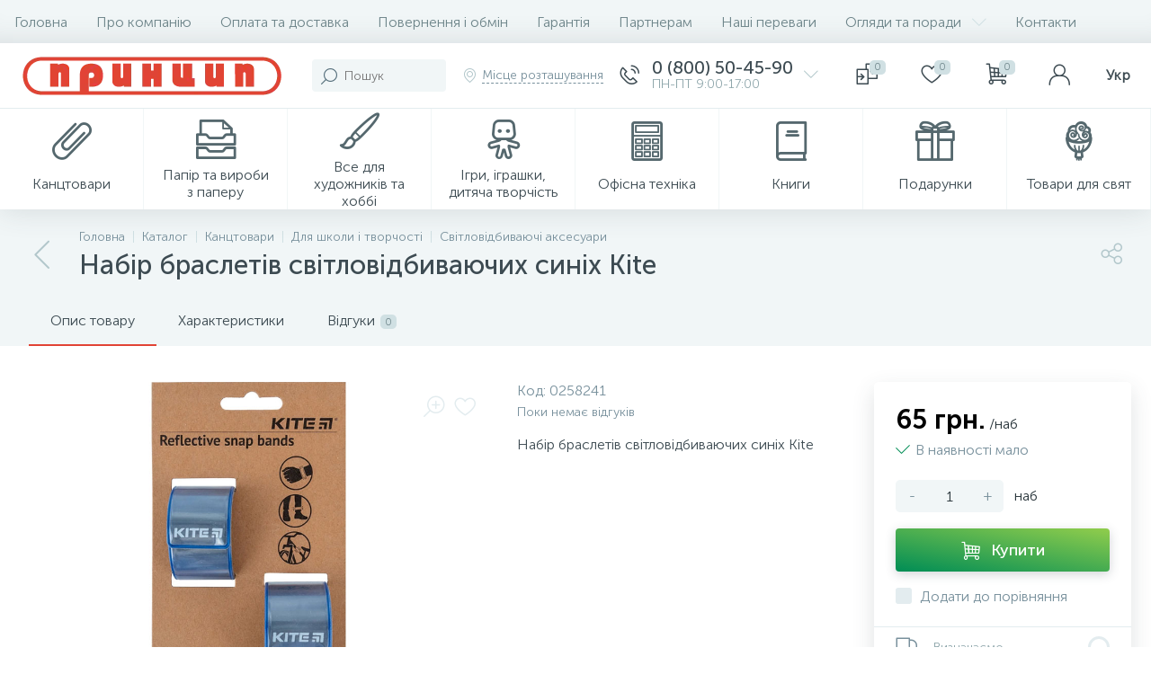

--- FILE ---
content_type: text/html; charset=UTF-8
request_url: https://princip.ua/catalog/kantstovary/dlya-shkoly-i-tvorchestva/svetootrazhayushchie-aksessuary/nabir-brasletiv-svitlovidbivayuchikh-sinikh-kite-/
body_size: 127413
content:
 <!DOCTYPE html>
<html lang="ua">
	<head>
 <meta http-equiv="X-UA-Compatible" content="IE=edge" />
 <meta name="viewport" content="width=device-width, initial-scale=1, maximum-scale=1, user-scalable=no" /> 
 <link rel="preload" href="/bitrix/templates/enext/fonts/MuseoSansCyrl-300.woff" as="font" type="font/woff" crossorigin />
 <link rel="preload" href="/bitrix/templates/enext/fonts/MuseoSansCyrl-500.woff" as="font" type="font/woff" crossorigin />
 <link rel="preload" href="/bitrix/templates/enext/fonts/MuseoSansCyrl-700.woff" as="font" type="font/woff" crossorigin />
 <meta name="cmsmagazine" content="b24941e25c2a644069f6b0cea2587e86" />
 <title>Купити Набір браслетів світловідбиваючих синіх Kite ✅ - Канцтовари Для Школи | Princip.ua</title>
 <meta http-equiv="Content-Type" content="text/html; charset=UTF-8" />
<meta name="robots" content="index, follow" />
<meta name="keywords" content="Набір браслетів світловідбиваючих синіх Kite , купити Набір браслетів світловідбиваючих синіх Kite , Набір браслетів світловідбиваючих синіх Kite оптом, Набір браслетів світловідбиваючих синіх Kite недорого, Набір браслетів світловідбиваючих синіх Kite з доставкою, Набір браслетів світловідбиваючих синіх Kite найнижчі ціни, відгуки Набір браслетів світловідбиваючих синіх Kite 
канцтовари, канцтовари Україна, канцелярські товари, канцтовари оптом, канцтовари недорого, купити канцтовари, канцтовари для офісу, офісні канцтовари, канцтовари для школи, шкільні канцтовари, офісні інструменти, для першокласника, для офісу, для школи, для малювання, для креслення, для творчості, для дітей, 
 купити шкільні фарби, купити фломастери, купити кольорові олівці, , кулькова ручка, простий олівець, 
шкільний рюкзак, каркасний рюкзак, рюкзак для першокласника, ортопедичний рюкзак, рюкзак для старшокласника, рюкзак для студента шкільний пенал, пенал на блискавці, пенал для дівчинки, пенал для хлопчика, купити шкільний рюкзак, 
акварельні фарби, гуаш, альбом для малювання, пензлі для малювання, фарби для малювання, набір акварелі, набір гуаші, 
обкладинки для зошитів, контурні карти, географічні атласи, глобуси, пластилін, 
папка для зошитів, папка для праці, стакан для ручок, магнітна дошка, шкільні дошки, дошка для маркера, фліпчарт, папір для фліпчарту, маркери для дошки, губки для дошки, стиплер, діркопробивач, офісні ножиці, гумки для грошей, офісний набір, етикет-пістолет, скотч, пакувальна стрічка, коректор, стійка для паперу, кнопки канцелярські, затискачі, біндери, скріпки, швидкозшивач, папка на зав’язках, папка картонна, папка пластикова, папка на пружині, папка з файлами, папка справа, папка реєстратор, папка з кнопкою, механічний олівець, кулькова ручка, гелева ручка, набір ручок, кольорові ручки, капілярні ручки, подарункові ручки, лінійка, циркуль, готовальня, чинка, гумка для олівця, датер, нумератор, штамп, штемпельна фарба, штемпельна подушка, 
папір офісний, папір А4, папір А5 , папір білий, папір кольоровий, папір А4 500 листків, щоденники датовані, щоденники недатовані, щотижневики, щоденники в лінію, щоденники в клітинку, блокноти офісні, блокноти ділові, блокноти на спіралі, блокноти на скобі, блокноти для школи, дитячий блокнот, клейкий папір, папір для записів, календарі, календар квартальний, календар відривний, карта настінна, карта автодоріг, атлас автодоріг карта політична, карта фізична, карта світу, карта україни, мапа політична, мапа фізична, мапа світу, мапа півкуль, мапа україни, мапа європи, конверт поштовий, конверт А4, конверт А5, євро конверт, зошит на спіралі, книга канцелярська, зошит А4, зошит А5, зошит шкільний зошити в клітинку, зошити в лінійку, зошити в лінію, папка для креслення, розмальовка, щоденник шкільний, щоденник, щоденник для школи, щоденник для хлопчика, щоденник для дівчинки
калькулятор, Citizen, Brilliant, інженерний калькулятор, бухгалтерський калькулятор, маленький калькулятор, великий калькулятор, детектор валют, настільна лампа, лампа для школяра, офісна лампа, пальчикова батарейка, мікропальчикова батарейка, батарейки, акумалятори
" />
<meta name="description" content="Купити Набір браслетів світловідбиваючих синіх Kite ✅ Канцтовари для школи. Все необхідне для навчання на одному сайті princip.ua. Швидка доставка ✈ Замовляйте ☎ 097 544 544 1" />
<script type="text/javascript" data-skip-moving="true">(function(w, d, n) {var cl = "bx-core";var ht = d.documentElement;var htc = ht ? ht.className : undefined;if (htc === undefined || htc.indexOf(cl) !== -1){return;}var ua = n.userAgent;if (/(iPad;)|(iPhone;)/i.test(ua)){cl += " bx-ios";}else if (/Windows/i.test(ua)){cl += ' bx-win';}else if (/Macintosh/i.test(ua)){cl += " bx-mac";}else if (/Linux/i.test(ua) && !/Android/i.test(ua)){cl += " bx-linux";}else if (/Android/i.test(ua)){cl += " bx-android";}cl += (/(ipad|iphone|android|mobile|touch)/i.test(ua) ? " bx-touch" : " bx-no-touch");cl += w.devicePixelRatio && w.devicePixelRatio >= 2? " bx-retina": " bx-no-retina";var ieVersion = -1;if (/AppleWebKit/.test(ua)){cl += " bx-chrome";}else if (/Opera/.test(ua)){cl += " bx-opera";}else if (/Firefox/.test(ua)){cl += " bx-firefox";}ht.className = htc ? htc + " " + cl : cl;})(window, document, navigator);</script>




















<link rel='preload' href='/bitrix/templates/enext/fonts/uinext2020min.woff' as='font' type='font/woff' crossorigin />
<link rel='preload' href='/bitrix/templates/enext/fonts/famin.woff' as='font' type='font/woff' crossorigin />
<link rel='preload' href='/bitrix/templates/enext/fonts/ELASTO-FONT.woff' as='font' type='font/woff' crossorigin />
<meta name='theme-color' content='#e14435' />
<meta name='msapplication-navbutton-color' content='#e14435' />
<meta name='apple-mobile-web-app-status-bar-style' content='#e14435' />
<meta property='og:type' content='product' />
<meta property='og:title' content='Набір браслетів світловідбиваючих синіх Kite ' />
<meta property='og:description' content='Купити Набір браслетів світловідбиваючих синіх Kite ✅ Канцтовари для школи. Все необхідне для навчання на одному сайті princip.ua. Швидка доставка ✈ Замовляйте ☎ 097 544 544 1' />
<meta property='og:url' content='https://princip.ua/catalog/kantstovary/dlya-shkoly-i-tvorchestva/svetootrazhayushchie-aksessuary/nabir-brasletiv-svitlovidbivayuchikh-sinikh-kite-/' />
<meta property='og:image' content='https://princip.ua/upload/iblock/e7b/zj9u7w0zy304eij2tiylshjqze5filoq.jpeg' />
<meta property='og:image:width' content='491' />
<meta property='og:image:height' content='650' />
<link rel='image_src' href='https://princip.ua/upload/iblock/e7b/zj9u7w0zy304eij2tiylshjqze5filoq.jpeg' />








<meta name="google-site-verification" content="7hWuFlvYjaUwx5CKgVgC0eQzd6JXVo_7_L1cR4fct1o" />
<meta name="it-rating" content="it-rat-30340b39943317222856e3c964c84771" />
<!-- Meta Pixel Code -->

<noscript><img height="1" width="1" style="display:none"
src="https://www.facebook.com/tr?id=701896079308992&ev=PageView&noscript=1"
/></noscript>
<!-- End Meta Pixel Code -->
<!-- Google Tag Manager -->

<!-- End Google Tag Manager -->
<!-- Global site tag (gtag.js) - Google Ads: 938459293 -->


<meta name="facebook-domain-verification" content="57c5p8icgomil3ay2h803fpee3jzeo" />
</head>
	<body class="slide-menu-option-5" data-img-webp="true" data-js-lazyload="true" data-site-id="ua"><style> .catalog-section-pic{height:-moz-calc(100vw * .1374);height:-webkit-calc(100vw * .1374);height:calc(100vw * .1374);position:relative;background:#6e858a}.slide-menu-option-1-active .catalog-section-pic{height:-moz-calc((100vw - 324px) * .1374);height:-webkit-calc((100vw - 324px) * .1374);height:calc((100vw - 324px) * .1374)}.slide-menu-option-2 .catalog-section-pic{height:-moz-calc((100vw - 72px) * .1374);height:-webkit-calc((100vw - 72px) * .1374);height:calc((100vw - 72px) * .1374)}.page-container .catalog-section-pic,.slide-menu-option-1-active .page-container .catalog-section-pic,.slide-menu-option-2 .page-container .catalog-section-pic{height:-moz-calc(1298px * .1374);height:-webkit-calc(1298px * .1374);height:calc(1298px * .1374)}.catalog-section-pic>a{position:absolute;left:0;right:0;top:0;bottom:0}.catalog-section-pic>a:link,.catalog-section-pic>a:visited{text-decoration:none}.catalog-section-pic img{width:100%;height:100%;object-fit:cover;position:absolute;left:50%;top:50%;-moz-transform:translate(-50%,-50%);-o-transform:translate(-50%,-50%);-webkit-transform:translate(-50%,-50%);transform:translate(-50%,-50%)}.catalog-section-links{display:flex;flex-wrap:nowrap;margin-left:-6px;margin-top:-6px;position:relative;overflow:hidden}.catalog-section-links.active{max-height:unset;flex-wrap:wrap;overflow:visible}.catalog-section-link{margin-left:6px;margin-top:6px;padding:9px 16px 8px;white-space:nowrap;border:2px solid #e3ecef;-moz-border-radius:5px;-webkit-border-radius:5px;-khtml-border-radius:5px;border-radius:5px}.catalog-section-link:link,.catalog-section-link:visited{color:#3d4b52;text-decoration:none}.bx-no-touch .catalog-section-link:hover,.bx-touch .catalog-section-link:active{border-color:#8ea6ab;background:#e3ecef}.bx-no-touch .catalog-section-link.active:hover,.bx-touch .catalog-section-link.active:active,.catalog-section-link.active{border-color:#6639b6;background:rgba(102,57,182,.16)}.catalog-section-link-btn-container{position:absolute;right:0;bottom:0;background:#fff}.catalog-section-links.active .catalog-section-link-btn-container{margin-left:6px;margin-top:6px;position:static}.catalog-section-link-btn-container:before{width:74px;position:absolute;right:100%;top:0;bottom:0;content:"";background:-moz-linear-gradient(left,rgba(241,246,247,0) 0,#fff 86%,#fff 100%);background:-webkit-linear-gradient(left,rgba(241,246,247,0) 0,#fff 86%,#fff 100%);background:linear-gradient(to right,rgba(241,246,247,0) 0,#fff 86%,#fff 100%)}.catalog-section-links.active .catalog-section-link-btn-container:before{content:none}.catalog-section-link-btn{display:flex;align-items:center;margin:0;border-color:#f1f6f7;background:#f1f6f7;cursor:pointer}.bx-no-touch .catalog-section-link-btn:hover,.bx-touch .catalog-section-link-btn:active{border-color:#f1f6f7;background:#f1f6f7}.catalog-section-link-btn>span{padding-right:12px;-webkit-transition:all .15s ease 0s;-moz-transition:all .15s ease 0s;-o-transition:all .15s ease 0s;transition:all .15s ease 0s}.bx-no-touch .catalog-section-link-btn:hover>span,.bx-touch .catalog-section-link-btn:active>span{color:#6639b6}.catalog-section-link-btn>i{font-size:16px;color:#b2c7cb;-webkit-transition:all .15s ease 0s;-moz-transition:all .15s ease 0s;-o-transition:all .15s ease 0s;transition:all .15s ease 0s}.bx-no-touch .catalog-section-link-btn:hover>i,.bx-touch .catalog-section-link-btn:active>i{color:#6639b6}.catalog-section-filter-links{display:flex;flex-wrap:wrap;margin-left:-6px;margin-top:-6px}.catalog-section-links+.catalog-section-filter-links{margin-top:6px}.catalog-section-filter-link{display:flex;align-items:center;justify-content:center;margin-left:6px;margin-top:6px;padding:8px 12px 7px;white-space:nowrap;-moz-border-radius:5px;-webkit-border-radius:5px;-khtml-border-radius:5px;border-radius:5px;background:#f1f6f7;cursor:pointer;-webkit-transition:all .15s ease 0s;-moz-transition:all .15s ease 0s;-o-transition:all .15s ease 0s;transition:all .15s ease 0s}.bx-no-touch .catalog-section-filter-link:hover,.bx-touch .catalog-section-filter-link:active{background:#e3ecef}.catalog-section-filter-link>span{font-size:14px;color:#263238;line-height:17px;-webkit-transition:all .15s ease 0s;-moz-transition:all .15s ease 0s;-o-transition:all .15s ease 0s;transition:all .15s ease 0s}.bx-no-touch .catalog-section-filter-link:hover>span,.bx-touch .catalog-section-filter-link:active>span{text-decoration:line-through}.catalog-section-filter-link>i{margin-left:9px;font-size:12px;color:#b2c7cb;-webkit-transition:all .15s ease 0s;-moz-transition:all .15s ease 0s;-o-transition:all .15s ease 0s;transition:all .15s ease 0s}.bx-no-touch .catalog-section-filter-link:hover>i,.bx-touch .catalog-section-filter-link:active>i{color:#263238}.catalog-section-prev{margin-top:32px}.catalog-section-container .catalog-section-collections{margin-top:32px}.catalog-section-panel-wrapper{width:100%;background:#f1f6f7}.catalog-section-panel.fixed{position:fixed;left:0;right:0;-webkit-box-shadow:0 0 32px rgba(61,75,82,.16);-moz-box-shadow:0 0 32px rgba(61,75,82,.16);box-shadow:0 0 32px rgba(61,75,82,.16);background:#f1f6f7;z-index:203}.slide-menu-option-1-active .catalog-section-panel.fixed{left:324px}.slide-menu-option-2 .catalog-section-panel.fixed{left:72px}.catalog-section-panel-block{width:100%;display:flex;align-items:center;justify-content:space-between}.catalog-section-panel-block-reverse{flex-direction:row-reverse}.catalog-section-panel.fixed .catalog-section-panel-block{width:1176px;margin:0 auto}.container-ws .catalog-section-panel.fixed .catalog-section-panel-block{width:100%;margin:0;padding:0 32px}.catalog-section-filter-toggle{display:flex;align-items:center}.catalog-section-filter{padding:16px 24px;cursor:pointer}.catalog-section-filter-block{display:flex;align-items:center;justify-content:center}.catalog-section-filter-block>i,.catalog-section-filter-block>span:not(.catalog-section-filter-count){-webkit-transition:all .15s ease 0s;-moz-transition:all .15s ease 0s;-o-transition:all .15s ease 0s;transition:all .15s ease 0s}.catalog-section-filter-block>i{margin-right:12px;font-size:24px;color:#8ea6ab}.bx-no-touch .catalog-section-filter:hover .catalog-section-filter-block>i,.bx-no-touch .catalog-section-filter:hover .catalog-section-filter-block>span:not(.catalog-section-filter-count),.bx-touch .catalog-section-filter:active .catalog-section-filter-block>i,.bx-touch .catalog-section-filter:active .catalog-section-filter-block>span:not(.catalog-section-filter-count){color:#6639b6}.catalog-section-filter-count{margin-left:6px;padding:2px 5px 1px;font-size:11px;color:#fff;line-height:13px;-moz-border-radius:3px;-webkit-border-radius:3px;-khtml-border-radius:3px;border-radius:3px;background:#6639b6}.catalog-section-filter-toggle{display:flex;align-items:center;justify-content:center}.catalog-section-filter-toggle>input{display:none}.catalog-section-filter-toggle>label{width:36px;max-width:36px;height:18px;display:block;margin:0;position:relative;-moz-border-radius:9px;-webkit-border-radius:9px;-khtml-border-radius:9px;border-radius:9px;background:#d0e0e3;cursor:pointer;-webkit-transition:all .3s ease 0s;-moz-transition:all .3s ease 0s;-o-transition:all .3s ease 0s;transition:all .3s ease 0s}.catalog-section-filter-toggle>input:checked+label{background:rgba(102,57,182,.5)}.catalog-section-filter-toggle>label:after{width:18px;height:18px;position:absolute;left:0;top:0;content:"";-moz-border-radius:9px;-webkit-border-radius:9px;-khtml-border-radius:9px;border-radius:9px;background:#78909c;-webkit-transition:all .3s ease 0s;-moz-transition:all .3s ease 0s;-o-transition:all .3s ease 0s;transition:all .3s ease 0s}.catalog-section-filter-toggle>input:checked+label:after{left:-moz-calc(100% - 18px);left:-webkit-calc(100% - 18px);left:calc(100% - 18px);background:#6639b6}.catalog-section-filter-container+.catalog-section-toggle{margin-left:24px}.catalog-section-toggle{display:flex;align-items:center;justify-content:center}.catalog-section-toggle>input{display:none}.catalog-section-toggle>input:checked+span+label+span,.catalog-section-toggle>span{color:#78909c}.catalog-section-toggle>label{width:36px;max-width:36px;height:18px;display:block;margin:0 12px;position:relative;-moz-border-radius:9px;-webkit-border-radius:9px;-khtml-border-radius:9px;border-radius:9px;background:#d0e0e3;cursor:pointer}.catalog-section-toggle>label:after{width:18px;height:18px;position:absolute;right:0;top:0;content:"";-moz-border-radius:9px;-webkit-border-radius:9px;-khtml-border-radius:9px;border-radius:9px;background:#6639b6;-webkit-transition:all .3s ease 0s;-moz-transition:all .3s ease 0s;-o-transition:all .3s ease 0s;transition:all .3s ease 0s}.catalog-section-toggle>input:checked+span+label:after{right:-moz-calc(100% - 18px);right:-webkit-calc(100% - 18px);right:calc(100% - 18px)}.catalog-section-toggle>input:checked+span,.catalog-section-toggle>span+label+span{color:#263238}.catalog-section-sort{padding:10px 0 10px 24px;position:relative;cursor:pointer}.catalog-section-sort-block{display:table}.catalog-section-sort-arrow,.catalog-section-sort-text{display:table-cell;vertical-align:middle}.catalog-section-sort-text{padding-right:16px;text-align:right;-webkit-transition:all .15s ease 0s;-moz-transition:all .15s ease 0s;-o-transition:all .15s ease 0s;transition:all .15s ease 0s}.bx-no-touch .catalog-section-sort:hover .catalog-section-sort-text,.bx-touch .catalog-section-sort:active .catalog-section-sort-text{color:#6639b6}.catalog-section-sort-text>span{display:block;font-size:14px;color:#78909c;line-height:17px;-webkit-transition:all .15s ease 0s;-moz-transition:all .15s ease 0s;-o-transition:all .15s ease 0s;transition:all .15s ease 0s}.bx-no-touch .catalog-section-sort:hover .catalog-section-sort-text>span,.bx-touch .catalog-section-sort:active .catalog-section-sort-text>span{color:#6639b6}.catalog-section-sort-arrow i{font-size:16px;color:#b2c7cb;-webkit-transition:all .15s ease 0s;-moz-transition:all .15s ease 0s;-o-transition:all .15s ease 0s;transition:all .15s ease 0s}.bx-no-touch .catalog-section-sort:hover .catalog-section-sort-arrow i,.bx-touch .catalog-section-sort:active .catalog-section-sort-arrow i{color:#6639b6}.catalog-section-gifts{margin-top:64px}@media(max-width:991px){.catalog-section-container{margin-top:-32px}.catalog-section-pic,.page-container .catalog-section-pic,.slide-menu-option-1-active .catalog-section-pic,.slide-menu-option-1-active .page-container .catalog-section-pic,.slide-menu-option-2 .catalog-section-pic,.slide-menu-option-2 .page-container .catalog-section-pic{height:-moz-calc(100vw * .1374);height:-webkit-calc(100vw * .1374);height:calc(100vw * .1374)}.catalog-section-links{max-height:92px;flex-wrap:wrap;margin-top:12px}.catalog-section-filter-links{margin-top:12px}.catalog-section-filter-links+.catalog-section-prev,.catalog-section-links+.catalog-section-prev{margin-top:18px}.catalog-section-container .catalog-section-collections{margin:0}.catalog-section-filter-links+.catalog-section-collections,.catalog-section-links+.catalog-section-collections{margin-top:18px}.catalog-section-prev+.catalog-section-collections{margin-top:32px}.catalog-section-toggle-wrapper{background:#f1f6f7}.catalog-section-panel{margin:0 -18px}.catalog-section-panel.fixed{margin:0;left:0}.slide-menu-option-1-active .catalog-section-panel.fixed,.slide-menu-option-2 .catalog-section-panel.fixed{left:0}.catalog-section-panel-block{display:table}.catalog-section-panel.fixed .catalog-section-panel-block{width:100%}.container-ws .catalog-section-panel.fixed .catalog-section-panel-block{padding:0}.catalog-section-filter-toggle,.catalog-section-sort-container{width:50%;display:table-cell;vertical-align:middle}.catalog-section-filter{padding:15px 0}.catalog-section-filter-block>i{margin-right:8px}.catalog-section-toggle{margin:0 18px}.catalog-section-sort{padding:15px 0}.catalog-section-sort-block{margin:0 auto}.catalog-section-sort-text{padding-right:10px}.catalog-section-gifts{margin-top:32px}}@media(min-width:992px){.catalog-section-container>div:first-child{margin-top:0}.catalog-section-container>.catalog-section-filter-links:first-child,.catalog-section-container>.catalog-section-links:first-child{margin-top:-6px}}@media(min-width:992px) and (max-width:1042px){.slide-menu-option-1-active .catalog-section-pic{height:-moz-calc(100vw * .1374);height:-webkit-calc(100vw * .1374);height:calc(100vw * .1374)}.slide-menu-option-2 .catalog-section-pic{height:-moz-calc(100vw * .1374);height:-webkit-calc(100vw * .1374);height:calc(100vw * .1374)}.page-container .catalog-section-pic,.slide-menu-option-1-active .page-container .catalog-section-pic,.slide-menu-option-2 .page-container .catalog-section-pic{height:-moz-calc(992px * .1374);height:-webkit-calc(992px * .1374);height:calc(992px * .1374)}.slide-menu-option-1-active .catalog-section-panel.fixed{left:0}.slide-menu-option-2 .catalog-section-panel.fixed{left:0}.catalog-section-panel.fixed .catalog-section-panel-block{width:946px}}@media(min-width:1043px) and (max-width:1271px){.slide-menu-option-1-active .catalog-section-pic{height:-moz-calc(100vw * .1374);height:-webkit-calc(100vw * .1374);height:calc(100vw * .1374)}.page-container .catalog-section-pic,.slide-menu-option-1-active .page-container .catalog-section-pic,.slide-menu-option-2 .page-container .catalog-section-pic{height:-moz-calc(992px * .1374);height:-webkit-calc(992px * .1374);height:calc(992px * .1374)}.slide-menu-option-1-active .catalog-section-panel.fixed{left:0}.catalog-section-panel.fixed .catalog-section-panel-block{width:946px}}@media(min-width:1272px){.smart-filter-view-left-active .catalog-section-container{width:-moz-calc(100% - 300px - 24px);width:-webkit-calc(100% - 300px - 24px);width:calc(100% - 300px - 24px);float:right}.catalog-section-filter-container.is-filter-left{display:flex;align-items:center}.catalog-section-filter-container.is-filter-left .catalog-section-filter{padding-right:12px;cursor:default}.catalog-section-filter-container.is-filter-left .catalog-section-filter-block>i,.catalog-section-filter-container.is-filter-left .catalog-section-filter-block>span:not(.catalog-section-filter-count){-webkit-transition:none;-moz-transition:none;-o-transition:none;transition:none}.bx-no-touch .catalog-section-filter-container.is-filter-left .catalog-section-filter:hover .catalog-section-filter-block>i,.bx-touch .catalog-section-filter-container.is-filter-left .catalog-section-filter:active .catalog-section-filter-block>i{color:#8ea6ab}.bx-no-touch .catalog-section-filter-container.is-filter-left .catalog-section-filter:hover .catalog-section-filter-block>span:not(.catalog-section-filter-count),.bx-touch .catalog-section-filter-container.is-filter-left .catalog-section-filter:active .catalog-section-filter-block>span:not(.catalog-section-filter-count){color:#3d4b52}.smart-filter-view-left-active .catalog-section-gifts{width:-moz-calc(100% - 300px - 24px);width:-webkit-calc(100% - 300px - 24px);width:calc(100% - 300px - 24px);float:right}}@media(min-width:1272px) and (max-width:1545px){.slide-menu-option-1-active .catalog-section-pic{height:-moz-calc(100vw * .1374);height:-webkit-calc(100vw * .1374);height:calc(100vw * .1374)}.slide-menu-option-1-active .catalog-section-panel.fixed{left:0}}.bx-catalog-element{margin-top:-40px}.popup-panel .bx-catalog-element{margin-top:0;padding-bottom:64px}.container-ws .bx-catalog-element .row{margin-left:-12px;margin-right:-12px}.container-ws .bx-catalog-element [class*=col-lg-],.container-ws .bx-catalog-element [class*=col-md-],.container-ws .bx-catalog-element [class*=col-sm-],.container-ws .bx-catalog-element [class*=col-xs-]{padding-left:12px;padding-right:12px}.container-ws .bx-catalog-element .col-ws-left{width:83.33333333%}.container-ws .bx-catalog-element .col-ws-right{width:16.66666667%}.product-item-detail-tabs-container{width:100vw;margin-left:-moz-calc((100vw - 100%)/ -2);margin-left:-webkit-calc((100vw - 100%)/ -2);margin-left:calc((100vw - 100%)/ -2);background:#f1f6f7}.slide-menu-option-1-active .product-item-detail-tabs-container{width:-moz-calc(100vw - 324px);width:-webkit-calc(100vw - 324px);width:calc(100vw - 324px);margin-left:-moz-calc((100vw - 324px - 100%)/ -2);margin-left:-webkit-calc((100vw - 324px - 100%)/ -2);margin-left:calc((100vw - 324px - 100%)/ -2)}.slide-menu-option-2 .product-item-detail-tabs-container{width:-moz-calc(100vw - 72px);width:-webkit-calc(100vw - 72px);width:calc(100vw - 72px);margin-left:-moz-calc((100vw - 72px - 100%)/ -2);margin-left:-webkit-calc((100vw - 72px - 100%)/ -2);margin-left:calc((100vw - 72px - 100%)/ -2)}.container-ws .product-item-detail-tabs-container,.slide-menu-option-1-active .container-ws .product-item-detail-tabs-container,.slide-menu-option-2 .container-ws .product-item-detail-tabs-container{width:auto;margin-left:-32px;margin-right:-32px}.popup-panel .product-item-detail-tabs-container{width:auto;margin-left:-64px;margin-right:-64px}.page-container .product-item-detail-tabs-container,.slide-menu-option-1-active .page-container .product-item-detail-tabs-container,.slide-menu-option-2 .page-container .product-item-detail-tabs-container{width:auto;margin-left:-61px;margin-right:-61px}.container-ws .product-item-detail-tabs-block{padding:0 32px}.popup-panel .product-item-detail-tabs-block{padding:0 40px}.product-item-detail-tabs-block.fixed{position:fixed;left:0;right:0;-webkit-box-shadow:0 0 32px rgba(61,75,82,.16);-moz-box-shadow:0 0 32px rgba(61,75,82,.16);box-shadow:0 0 32px rgba(61,75,82,.16);background-color:#f1f6f7;z-index:203}.slide-menu-option-1-active .product-item-detail-tabs-block.fixed{left:324px}.slide-menu-option-2 .product-item-detail-tabs-block.fixed{left:72px}.product-item-detail-tabs-scroll{width:1176px;margin-left:auto;margin-right:auto;position:relative}.container-ws .product-item-detail-tabs-scroll,.popup-panel .product-item-detail-tabs-scroll{width:100%;margin:0}.product-item-detail-tabs-scroll .owl-next,.product-item-detail-tabs-scroll .owl-prev{width:64px;display:flex;flex-direction:column;justify-content:center;position:absolute;top:0;bottom:0;z-index:200;cursor:pointer}.product-item-detail-tabs-block.fixed .product-item-detail-tabs-scroll .owl-next,.product-item-detail-tabs-block.fixed .product-item-detail-tabs-scroll .owl-prev{z-index:202}.product-item-detail-tabs-scroll .owl-next.disabled,.product-item-detail-tabs-scroll .owl-prev.disabled{display:none}.product-item-detail-tabs-scroll .owl-prev{left:0;background:-moz-linear-gradient(right,rgba(241,246,247,0) 0,#f1f6f7 44px,#f1f6f7 44px);background:-webkit-linear-gradient(right,rgba(241,246,247,0) 0,#f1f6f7 44px,#f1f6f7 44px);background:linear-gradient(to left,rgba(241,246,247,0) 0,#f1f6f7 44px,#f1f6f7 44px)}.product-item-detail-tabs-scroll .owl-next{align-items:flex-end;right:0;background:-moz-linear-gradient(left,rgba(241,246,247,0) 0,#f1f6f7 44px,#f1f6f7 44px);background:-webkit-linear-gradient(left,rgba(241,246,247,0) 0,#f1f6f7 44px,#f1f6f7 44px);background:linear-gradient(to right,rgba(241,246,247,0) 0,#f1f6f7 44px,#f1f6f7 44px)}.product-item-detail-tabs-scroll .owl-next i,.product-item-detail-tabs-scroll .owl-prev i{font-size:16px;color:#b2c7cb;-webkit-transition:all .15s ease 0s;-moz-transition:all .15s ease 0s;-o-transition:all .15s ease 0s;transition:all .15s ease 0s}.bx-no-touch .product-item-detail-tabs-scroll .owl-next:hover i,.bx-no-touch .product-item-detail-tabs-scroll .owl-prev:hover i,.bx-touch .product-item-detail-tabs-scroll .owl-next:active i,.bx-touch .product-item-detail-tabs-scroll .owl-prev:active i{color:#6639b6}.product-item-detail-tabs-list{width:100%;margin:0;padding:0;list-style:none;overflow:hidden}.product-item-detail-tabs-list:after{display:table;clear:both;content:""}.product-item-detail-tab{height:56px;display:table-cell;vertical-align:middle;padding:0 24px;position:relative;color:#3d4b52;white-space:nowrap;cursor:pointer;-webkit-transition:all .15s ease 0s;-moz-transition:all .15s ease 0s;-o-transition:all .15s ease 0s;transition:all .15s ease 0s}.bx-no-touch .product-item-detail-tab:hover,.bx-touch .product-item-detail-tab:active{color:#6639b6}.product-item-detail-tab:after{height:0;position:absolute;left:0;right:0;bottom:0;content:"";background:#6639b6}.product-item-detail-tab.active:after{height:2px}.product-item-detail-tab>span{display:inline-block;vertical-align:middle;margin-left:6px;padding:2px 5px 1px;font-size:11px;color:#6e858a;line-height:13px;-moz-border-radius:5px;-webkit-border-radius:5px;-khtml-border-radius:5px;border-radius:5px;background:#d0e0e3}.product-item-detail-tabs-content{margin-top:40px}.product-item-detail-tab-content{margin-top:64px}.product-item-detail-slider-container{max-width:100%;position:relative;background:0 0;-webkit-transition:background .8s ease;-moz-transition:background .8s ease;-ms-transition:background .8s ease;-o-transition:background .8s ease;transition:background .8s ease}.product-item-detail-slider-block{height:370px;position:relative}.product-item-detail-slider-videos-images-container{position:absolute;top:0;right:0;bottom:0;left:0}.product-item-detail-slider-image,.product-item-detail-slider-video{display:flex;flex-direction:column;align-items:center;justify-content:center;position:absolute;left:0;right:0;top:0;bottom:0;opacity:0;-webkit-transition:opacity 250ms linear;-moz-transition:opacity 250ms linear;-ms-transition:opacity 250ms linear;-o-transition:opacity 250ms linear;transition:opacity 250ms linear}.product-item-detail-slider-image.active,.product-item-detail-slider-video.active{opacity:1;z-index:10}.product-item-detail-slider-image>img,.product-item-detail-slider-video>iframe{max-width:100%;max-height:100%}.product-item-detail-slider-image>img{width:auto;height:auto;background-position:center;background-repeat:no-repeat;-webkit-transition:background-size 450ms ease,width 450ms ease,height 450ms ease,outline 450ms ease;-moz-transition:background-size 450ms ease,width 450ms ease,height 450ms ease,outline 450ms ease;-ms-transition:background-size 450ms ease,width 450ms ease,height 450ms ease,outline 450ms ease;-o-transition:background-size 450ms ease,width 450ms ease,height 450ms ease,outline 450ms ease;transition:background-size 450ms ease,width 450ms ease,height 450ms ease,outline 450ms ease}.product-item-detail-slider-image>img[data-lazyload-src]{-webkit-transition:background-size 450ms ease,width 450ms ease,height 450ms ease,outline 450ms ease,opacity .3s ease 0s;-moz-transition:background-size 450ms ease,width 450ms ease,height 450ms ease,outline 450ms ease,opacity .3s ease 0s;-ms-transition:background-size 450ms ease,width 450ms ease,height 450ms ease,outline 450ms ease,opacity .3s ease 0s;-o-transition:background-size 450ms ease,width 450ms ease,height 450ms ease,outline 450ms ease,opacity .3s ease 0s;transition:background-size 450ms ease,width 450ms ease,height 450ms ease,outline 450ms ease,opacity .3s ease 0s}.product-item-detail-slider-video>iframe:-webkit-full-screen{-webkit-transform:none}.product-item-detail-slider-video>iframe:-moz-full-screen{-moz-transform:none}.product-item-detail-slider-video>iframe:-ms-fullscreen{-ms-transform:none}.product-item-detail-slider-video>iframe:fullscreen{transform:none}.product-item-detail-slider-progress-bar{height:3px;position:absolute;left:0;bottom:0;background-color:#6639b6;z-index:180}.product-item-detail-slider-controls-block{float:left;margin-left:-24px}.product-item-detail-slider-controls-image,.product-item-detail-slider-controls-video{width:80px;height:80px;display:flex;flex-direction:column;align-items:center;justify-content:center;float:left;margin-left:24px;margin-top:24px;position:relative;-moz-border-radius:5px;-webkit-border-radius:5px;-khtml-border-radius:5px;border-radius:5px;background-color:#fff;overflow:hidden;cursor:pointer}.bx-no-touch .product-item-detail-slider-controls-image:hover,.bx-no-touch .product-item-detail-slider-controls-video:hover,.bx-touch .product-item-detail-slider-controls-image:active,.bx-touch .product-item-detail-slider-controls-video:active{border:2px solid #78909c}.product-item-detail-slider-controls-image.active,.product-item-detail-slider-controls-video.active{border:2px solid #6639b6}.product-item-detail-slider-controls-image>img,.product-item-detail-slider-controls-video-image{width:auto;height:auto;max-width:80px;max-height:80px;position:absolute}.product-item-detail-slider-controls-video-image{width:80px;height:80px;background:#6e858a}.product-item-detail-slider-controls-video-image>img{width:100%;height:100%;object-fit:cover;position:absolute;left:50%;top:50%;-moz-transform:translate(-50%,-50%);-o-transform:translate(-50%,-50%);-webkit-transform:translate(-50%,-50%);transform:translate(-50%,-50%)}.product-item-detail-slider-controls-video-play{width:42px;height:30px;display:flex;flex-direction:column;align-items:center;justify-content:center;position:absolute;-moz-border-radius:5px;-webkit-border-radius:5px;-khtml-border-radius:5px;border-radius:5px;background-color:rgba(0,0,0,.7)}.product-item-detail-slider-controls-video-play>i{font-size:14px;color:#fff}.product-item-detail-slider-left,.product-item-detail-slider-right{height:100%;display:flex;flex-direction:column;align-items:center;justify-content:center;padding:0 24px;position:absolute;top:0;bottom:0;z-index:111;cursor:pointer}.product-item-detail-slider-left{left:0}.product-item-detail-slider-right{right:0}.product-item-detail-slider-left>i,.product-item-detail-slider-right>i{font-size:36px;color:#b2c7cb;-webkit-transition:all .3s ease;-moz-transition:all .3s ease;-ms-transition:all .3s ease;-o-transition:all .3s ease;transition:all .3s ease}.bx-no-touch .product-item-detail-slider-left:hover>i,.bx-no-touch .product-item-detail-slider-right:hover>i,.bx-touch .product-item-detail-slider-left:active>i,.bx-touch .product-item-detail-slider-right:active>i{color:#6639b6}.product-item-detail-slider-close{display:none}.product-item-detail-slider-container.popup .product-item-detail-slider-close{width:50px;height:50px;display:flex;flex-direction:column;align-items:center;justify-content:center;position:absolute;right:0;top:0;z-index:150;cursor:pointer;-webkit-transition:all .3s ease;-moz-transition:all .3s ease;-ms-transition:all .3s ease;-o-transition:all .3s ease;transition:all .3s ease}.product-item-detail-slider-container.full.popup .product-item-detail-slider-close{right:120px}.product-item-detail-slider-container.popup .product-item-detail-slider-close>i{font-size:16px;color:#8ea6ab}.bx-no-touch .product-item-detail-slider-container.popup .product-item-detail-slider-close:hover>i,.bx-touch .product-item-detail-slider-container.popup .product-item-detail-slider-close:active>i{color:#6639b6}.product-item-detail-slider-container.magnified .product-item-detail-slider-image{z-index:100}.product-item-detail-slider-container.magnified .product-item-detail-brand,.product-item-detail-slider-container.magnified .product-item-detail-markers,.product-item-detail-slider-container.magnified .product-item-detail-slider-left,.product-item-detail-slider-container.magnified .product-item-detail-slider-right{z-index:50}.product-item-detail-slider-container.magnified .product-item-detail-brand,.product-item-detail-slider-container.magnified .product-item-detail-markers{opacity:0}.product-item-detail-slider-container.popup{position:fixed;top:0;left:0;right:0;bottom:0;background-color:#fff;z-index:999999;animation-name:imgPopupShow;animation-duration:.3s}.product-item-detail-slider-container.popup .product-item-detail-slider-block{height:100%}.product-item-detail-slider-container.full.popup .product-item-detail-slider-right,.product-item-detail-slider-container.full.popup .product-item-detail-slider-videos-images-container{right:120px}@keyframes imgPopupShow{from{opacity:0}to{opacity:1}}.product-item-detail-slider-container.popup .product-item-detail-slider-controls-block{width:120px;margin:0;padding:20px;position:absolute;top:0;bottom:0;right:0;border-left:1px solid #d3d3d3;background-color:#fff;overflow-y:auto}.product-item-detail-slider-container.popup .product-item-detail-slider-controls-image,.product-item-detail-slider-container.popup .product-item-detail-slider-controls-video{float:none;margin-left:0;margin-top:0;margin-bottom:24px}.product-item-detail-slider-container.popup .product-item-detail-brand,.product-item-detail-slider-container.popup .product-item-detail-icons-container,.product-item-detail-slider-container.popup .product-item-detail-markers{display:none}.product-item-detail-markers{position:absolute;left:-4px;top:12px;z-index:190}.product-item-detail-marker-container{max-width:100%;float:left;clear:left}.product-item-detail-marker-container-hidden{display:none}.product-item-detail-marker-container:not(.product-item-detail-marker-container-hidden)+.product-item-detail-marker-container{margin-top:4px}.product-item-detail-marker{display:flex;align-items:center;padding:9px 12px 8px;-moz-border-radius:5px;-webkit-border-radius:5px;-khtml-border-radius:5px;border-radius:5px}.product-item-detail-marker-discount{background:#d3115a}.product-item-detail-marker-14px{padding-top:6px;padding-bottom:5px}.product-item-detail-marker-24px{padding-top:7px;padding-bottom:6px}.product-item-detail-marker>i{margin-right:7px;font-size:18px;color:#fff}.product-item-detail-marker-14px>i{font-size:14px}.product-item-detail-marker-24px>i{font-size:24px}.product-item-detail-marker>span{overflow:hidden;color:#fff;text-overflow:ellipsis;white-space:nowrap}.product-item-detail-marker-14px>span{font-size:14px;line-height:17px}.product-item-detail-marker-24px>span{font-size:24px;line-height:29px}.product-item-detail-icons-container{display:table;padding:4px 5px;position:absolute;right:12px;top:12px;-moz-border-radius:2px;-webkit-border-radius:2px;-khtml-border-radius:2px;border-radius:2px;background-color:#fff;z-index:190}.product-item-detail-delay,.product-item-detail-delayed,.product-item-detail-magnifier{display:table-cell;vertical-align:middle;padding:0 5px}.product-item-detail-scu-item .product-item-detail-delay,.product-item-detail-scu-item .product-item-detail-delayed{padding:9px 9px 10px}.product-item-detail-delay i,.product-item-detail-delayed i,.product-item-detail-magnifier i{font-size:24px;color:#e3ecef;-webkit-transition:all .15s ease 0s;-moz-transition:all .15s ease 0s;-o-transition:all .15s ease 0s;transition:all .15s ease 0s;cursor:pointer}.product-item-detail-scu-item .product-item-detail-delay i,.product-item-detail-scu-item .product-item-detail-delayed i{font-size:21px}.bx-no-touch .product-item-detail-delay i:hover,.bx-no-touch .product-item-detail-magnifier i:hover,.bx-touch .product-item-detail-delay i:active,.bx-touch .product-item-detail-magnifier i:active{color:#b2c7cb}.product-item-detail-delayed i{color:#ffd200}.product-item-detail-delay-loader{width:24px;height:24px;position:relative}.product-item-detail-scu-item .product-item-detail-delay-loader{width:21px;height:21px}.product-item-detail-delay-loader:after,.product-item-detail-delay-loader>div,.product-item-detail-delay-loader>div>span,.product-item-detail-delay-loader>div>span:after{position:absolute;left:0;right:0;top:0;bottom:0}.product-item-detail-delay-loader:after{content:"";border:3px solid #e3ecef;-moz-border-radius:50%;-webkit-border-radius:50%;-khtml-border-radius:50%;border-radius:50%}.product-item-detail-delay-loader>div{z-index:1;-webkit-animation:loaderRotate1 4.8s linear infinite;animation:loaderRotate1 4.8s linear infinite}.product-item-detail-delay-loader>div>span{clip:rect(0,24px,24px,12px);-webkit-animation:loaderRotate2 1.2s linear infinite;animation:loaderRotate2 1.2s linear infinite}.product-item-detail-scu-item .product-item-detail-delay-loader>div>span{clip:rect(0,21px,21px,10.5px)}.product-item-detail-delay-loader>div>span:after{content:"";clip:rect(0,24px,24px,12px);border:3px solid #6639b6;-moz-border-radius:50%;-webkit-border-radius:50%;-khtml-border-radius:50%;border-radius:50%;-webkit-animation:loaderRotate3 1.2s cubic-bezier(.77,0,.175,1) infinite;animation:loaderRotate3 1.2s cubic-bezier(.77,0,.175,1) infinite}.product-item-detail-scu-item .product-item-detail-delay-loader>div>span:after{clip:rect(0,21px,21px,10.5px)}.product-item-detail-brand{width:90px;height:40px;display:flex;flex-direction:column;align-items:flex-start;justify-content:flex-end;position:absolute;left:-4px;bottom:0;z-index:190}.product-item-detail-brand>img{width:auto;max-width:100%;height:auto;max-height:40px}.product-item-detail-article{color:#78909c;-webkit-user-select:text;-moz-user-select:text;-o-user-select:text;user-select:text;cursor:auto}.product-item-detail-rating{display:flex;align-items:center;margin-top:6px}.product-item-detail-rating-val{margin-right:6px;padding:4px 8px 3px;font-family:"Museo Sans Cyrl 500",sans-serif;font-size:14px;color:#fff;line-height:17px;-moz-border-radius:5px;-webkit-border-radius:5px;-khtml-border-radius:5px;border-radius:5px;background:#008d55}.product-item-detail-rating-val[data-rate="1"]{background:#d03913}.product-item-detail-rating-val[data-rate="2"]{background:#ca6c00}.product-item-detail-rating-val[data-rate="3"]{background:#a58900}.product-item-detail-rating-val[data-rate="4"]{background:#568d00}.product-item-detail-rating-reviews-count{font-size:14px;color:#78909c;line-height:17px}.product-item-detail-preview{margin-top:18px}.product-item-detail-main-properties-container{margin-top:22px}.product-item-detail-properties-block{width:100%;display:table}.product-item-detail-properties,.product-item-detail-properties-group,.product-item-detail-properties-group-property{display:table-row}.bx-no-touch .product-item-detail-properties-group-property:hover,.bx-touch .product-item-detail-properties-group-property:active,.product-item-detail-properties-group,.product-item-detail-properties:nth-child(odd){background-color:#f1f6f7}.product-item-detail-properties-group-name,.product-item-detail-properties-group-property-name,.product-item-detail-properties-group-property-val,.product-item-detail-properties-group-val,.product-item-detail-properties-name,.product-item-detail-properties-val{display:table-cell;vertical-align:middle}.product-item-detail-properties-name,.product-item-detail-properties-val{padding-top:8px;padding-bottom:8px}.product-item-detail-properties-name{padding-left:16px;padding-right:8px}.product-item-detail-properties-val{padding-left:8px;padding-right:16px;font-family:"Museo Sans Cyrl 700",sans-serif}.product-item-detail-properties-group-name,.product-item-detail-properties-group-val{padding-top:16px;padding-bottom:16px}.product-item-detail-properties-group-property-name,.product-item-detail-properties-group-property-val{padding-top:10px;padding-bottom:8px}.product-item-detail-properties-group-name,.product-item-detail-properties-group-property-name,.product-item-detail-properties-group-property-val,.product-item-detail-properties-group-val{border-bottom:1px solid #e3ecef}.product-item-detail-properties-group-name,.product-item-detail-properties-group-property-name{padding-left:24px;padding-right:12px}.product-item-detail-properties-group-property-val,.product-item-detail-properties-group-val{padding-left:12px;padding-right:24px}.product-item-detail-properties-group-name{font-family:"Museo Sans Cyrl 500",sans-serif;font-size:20px;line-height:24px}.product-item-detail-properties-group-property-val{font-family:"Museo Sans Cyrl 700",sans-serif}.product-item-detail-advantages{display:table;margin-left:-12px;margin-top:12px}.product-item-detail-advantages-item{float:left;margin-left:12px;margin-top:12px;position:relative;cursor:pointer}.product-item-detail-advantages-item-pic{display:flex;flex-direction:column;align-items:center;justify-content:center}.product-item-detail-advantages-item-tooltip{width:162px;margin:0 0 10px -81px;padding:7px 12px 9px;position:absolute;left:-9999px;bottom:100%;font-size:14px;color:#fff;text-align:center;line-height:17px;-moz-border-radius:5px;-webkit-border-radius:5px;-khtml-border-radius:5px;border-radius:5px;background:#000;opacity:0;-moz-transform:translate3d(0,-10px,0);-o-transform:translate3d(0,-10px,0);-webkit-transform:translate3d(0,-10px,0);transform:translate3d(0,-10px,0);-webkit-transition:opacity .3s ease 0s,transform .3s ease 0s;-moz-transition:opacity .3s ease 0s,transform .3s ease 0s;-o-transition:opacity .3s ease 0s,transform .3s ease 0s;transition:opacity .3s ease 0s,transform .3s ease 0s;z-index:200}.product-item-detail-advantages-item-tooltip:after{position:absolute;left:50%;top:100%;margin-left:-6px;content:"";border-left:6px solid transparent;border-right:6px solid transparent;border-top:6px solid #000}.bx-no-touch .product-item-detail-advantages-item:hover .product-item-detail-advantages-item-tooltip,.bx-touch .product-item-detail-advantages-item:active .product-item-detail-advantages-item-tooltip{left:50%;opacity:.85;-moz-transform:translate3d(0,0,0) rotate3d(0,0,0,0);-o-transform:translate3d(0,0,0) rotate3d(0,0,0,0);-webkit-transform:translate3d(0,0,0) rotate3d(0,0,0,0);transform:translate3d(0,0,0) rotate3d(0,0,0,0)}.product-item-detail-pay-block{padding:24px;top:0;-moz-border-radius:5px;-webkit-border-radius:5px;-khtml-border-radius:5px;border-radius:5px;-webkit-box-shadow:0 9px 24px rgba(61,75,82,.16);-moz-box-shadow:0 9px 24px rgba(61,75,82,.16);box-shadow:0 9px 24px rgba(61,75,82,.16);background:#fff;-moz-transform:translateX(10px);-o-transform:translateX(10px);-webkit-transform:translateX(10px);transform:translateX(10px);-webkit-transition:opacity .3s ease 0s,top .3s ease 0s,z-index .3s ease 0s;-moz-transition:opacity .3s ease 0s,top .3s ease 0s,z-index .3s ease 0s;-o-transition:opacity .3s ease 0s,top .3s ease 0s,z-index .3s ease 0s;transition:opacity .3s ease 0s,top .3s ease 0s,z-index .3s ease 0s}.product-item-detail-pay-block-fixed{position:fixed;opacity:1;z-index:202}.product-item-detail-pay-block-fixed.product-item-detail-pay-block-hidden{opacity:0;z-index:-1}.product-item-detail-info-container[data-entity=price-ranges-block]{margin-top:18px}.product-item-detail-short-card{display:none;align-items:center;margin-bottom:18px}.product-item-detail-pay-block-fixed .product-item-detail-short-card{display:flex}.product-item-detail-short-card-image{width:50px;min-width:50px;height:50px;align-self:flex-start;margin-right:12px}.product-item-detail-short-card-image>img{width:auto;max-width:50px;height:auto;max-height:50px}.product-item-detail-short-card-title{font-size:14px;color:#8ea6ab;line-height:17px}.product-item-detail-price-current{font-family:"Museo Sans Cyrl 700",sans-serif;font-size:30px;color:#000;line-height:36px}.product-item-detail-price-not-set{color:#78909c}.product-item-detail-price-measure{color:#263238}.product-item-detail-price-old{font-size:14px;color:#78909c;text-decoration:line-through;line-height:17px}.product-item-detail-price-economy{font-size:14px;color:#6639b6;line-height:17px}.product-item-detail-quantity{display:table;margin-top:6px}.product-item-detail-scu-item .product-item-detail-quantity{margin-left:auto;white-space:nowrap}.product-item-detail-quantity-icon,.product-item-detail-quantity-val{display:table-cell;vertical-align:middle;line-height:19px}.product-item-detail-quantity-icon{font-size:16px;color:#008d55}.product-item-detail-quantity-not-avl .product-item-detail-quantity-icon{color:#b2c7cb}.product-item-detail-quantity-val{padding-left:6px;color:#78909c}.product-item-detail-scu-container [data-entity=sku-line-block]{margin-top:12px}.product-item-detail-scu-title{color:#263238}.product-item-detail-scu-block{margin-top:2px}.product-item-detail-scu-item-list{margin:0 0 0 -6px;padding:0;overflow:hidden;list-style:none}.product-item-detail-scu-item-color,.product-item-detail-scu-item-text{float:left;margin-left:6px;margin-top:6px;-moz-border-radius:5px;-webkit-border-radius:5px;-khtml-border-radius:5px;border-radius:5px;cursor:pointer;-webkit-transition:all .15s ease 0s;-moz-transition:all .15s ease 0s;-o-transition:all .15s ease 0s;transition:all .15s ease 0s}.product-item-detail-scu-item .product-item-detail-scu-item-color,.product-item-detail-scu-item .product-item-detail-scu-item-text{margin-left:0;margin-top:0;cursor:default}.product-item-detail-scu-item-color{width:36px;height:36px;position:relative;overflow:hidden;background-position:center;background-repeat:no-repeat;background-size:cover}.product-item-detail-scu-item-color.notallowed{background-color:#f1f6f7!important}.product-item-detail-scu-item-color:after,.product-item-detail-scu-item-color:before{position:absolute;left:0;top:0;right:0;bottom:0;-moz-border-radius:5px;-webkit-border-radius:5px;-khtml-border-radius:5px;border-radius:5px}.product-item-detail-scu-item-color:before{content:none;border:4px solid transparent}.bx-no-touch .product-item-detail-scu-item-color:hover:before,.bx-touch .product-item-detail-scu-item-color:active:before,.product-item-detail-scu-item .product-item-detail-scu-item-color:before,.product-item-detail-scu-item-color.selected:before{content:"";border-color:#fff}.product-item-detail-scu-item-color:after{content:"";border:2px solid #e3ecef}.bx-no-touch .product-item-detail-scu-item-color:hover:after,.bx-touch .product-item-detail-scu-item-color:active:after,.product-item-detail-scu-item .product-item-detail-scu-item-color:after{border-color:#78909c}.bx-no-touch .product-item-detail-scu-item-color.selected:hover:after,.bx-touch .product-item-detail-scu-item-color.selected:active:after,.product-item-detail-scu-item-color.selected:after{border-color:#6639b6}.product-item-detail-scu-item-text{padding:8px 15px 7px;color:#263238;border:2px solid #e3ecef}.product-item-detail-scu-item-text.notallowed{color:#d0e0e3;border-color:transparent;background:#f1f6f7}.bx-no-touch .product-item-detail-scu-item-text:hover,.bx-touch .product-item-detail-scu-item-text:active{color:#263238;border-color:#78909c;background:#e3ecef}.bx-no-touch .product-item-detail-scu-item .product-item-detail-scu-item-text:hover,.bx-touch .product-item-detail-scu-item .product-item-detail-scu-item-text:active{color:#263238;border-color:#e3ecef;background:0 0}.bx-no-touch .product-item-detail-scu-item-text.selected:hover,.bx-touch .product-item-detail-scu-item-text.selected:active,.product-item-detail-scu-item-text.selected{color:#263238;border-color:#6639b6;background:rgba(102,57,182,.16)}.product-item-detail-basket-props-container{margin-top:12px}.product-item-detail-basket-props-title{font-size:14px;color:#55686e;line-height:17px}.product-item-detail-basket-props-block{margin-top:8px}.product-item-detail-basket-props-input-radio{display:table;margin:0 auto}.product-item-detail-basket-props-input-radio label{min-height:auto;display:table;padding:0;font-weight:300;cursor:pointer}.product-item-detail-basket-props-input-radio label:last-child{margin:0}.product-item-detail-basket-props-input-radio label input[type=radio]{display:none}.product-item-detail-basket-props-input-radio label .check-container{display:table-cell;vertical-align:middle}.product-item-detail-basket-props-input-radio label .check{width:18px;height:18px;display:flex;flex-direction:column;align-items:center;justify-content:center;-moz-border-radius:9px;-webkit-border-radius:9px;-khtml-border-radius:9px;border-radius:9px;-webkit-transition:all .15s ease 0s;-moz-transition:all .15s ease 0s;-o-transition:all .15s ease 0s;transition:all .15s ease 0s;background-color:#d0e0e3}.bx-no-touch .product-item-detail-basket-props-input-radio label:hover .check,.bx-touch .product-item-detail-basket-props-input-radio label:active .check{background-color:#78909c}.product-item-detail-basket-props-input-radio label.disabled .check{background-color:#d0e0e3}.product-item-detail-basket-props-input-radio label input[type=radio]:checked+.check-container .check{background-color:#6639b6}.product-item-detail-basket-props-input-radio label .check i{display:none;font-size:12px;color:#fff}.product-item-detail-basket-props-input-radio label input[type=radio]:checked+.check-container .check i{display:inline-block}.product-item-detail-basket-props-input-radio label .text{display:table-cell;vertical-align:middle;padding-left:9px;font-size:14px;color:#55686e;line-height:17px}.product-item-detail-basket-props-input-radio label.disabled .text{color:#78909c}.product-item-detail-basket-props-input-radio label .text>span{margin-left:3px;padding:0 5px;font-size:11px;color:#78909c;-moz-border-radius:4px;-webkit-border-radius:4px;-khtml-border-radius:4px;border-radius:4px;background-color:#e3ecef}.product-item-detail-basket-props-input-radio label.disabled .text>span{color:#d0e0e3;background-color:#f1f6f7}.product-item-detail-amount{display:table;margin-top:24px}.product-item-detail-scu-item .product-item-detail-amount{margin:0}.product-item-detail-scu-item .product-item-detail-amount+.product-item-detail-amount{margin-top:12px}.product-item-detail-amount-btn-minus,.product-item-detail-amount-btn-plus,.product-item-detail-amount-input,.product-item-detail-amount-measure{display:table-cell;vertical-align:middle}.product-item-detail-amount-btn-minus:link,.product-item-detail-amount-btn-minus:visited,.product-item-detail-amount-btn-plus:link,.product-item-detail-amount-btn-plus:visited{width:36px;min-width:36px;height:36px;color:#78909c;text-align:center;text-decoration:none;background-color:#f1f6f7}.product-item-detail-amount-btn-minus{-moz-border-radius:5px 0 0 5px;-webkit-border-radius:5px 0 0 5px;-khtml-border-radius:5px 0 0 5px;border-radius:5px 0 0 5px}.product-item-detail-amount-btn-plus{-moz-border-radius:0 5px 5px 0;-webkit-border-radius:0 5px 5px 0;-khtml-border-radius:0 5px 5px 0;border-radius:0 5px 5px 0}.bx-no-touch .product-item-detail-amount-btn-minus:not(.product-item-detail-amount-btn-disabled):hover,.bx-no-touch .product-item-detail-amount-btn-plus:not(.product-item-detail-amount-btn-disabled):hover,.bx-touch .product-item-detail-amount-btn-minus:not(.product-item-detail-amount-btn-disabled):active,.bx-touch .product-item-detail-amount-btn-plus:not(.product-item-detail-amount-btn-disabled):active{color:#6639b6;background-color:#e3ecef}.product-item-detail-amount-btn-disabled:link,.product-item-detail-amount-btn-disabled:visited{color:#d0e0e3;cursor:default}.product-item-detail-amount-input{width:48px;height:36px;padding:0;font-family:"Museo Sans Cyrl 300",sans-serif;font-size:16px;color:#263238;text-align:center;line-height:19px;border:none;-webkit-appearance:none;background:#f1f6f7}.product-item-detail-amount-input:focus{outline:0}.product-item-detail-amount-measure{padding-left:12px;color:#263238;white-space:nowrap}.product-item-detail-total-cost{margin-top:18px;font-size:14px;color:#8ea6ab;line-height:17px}.product-item-detail-total-cost>span{margin-left:6px;font-family:"Museo Sans Cyrl 700",sans-serif;color:#263238}.product-item-detail-button-container{margin-top:6px}.product-item-detail-button-container .btn{width:100%;margin-top:12px}.product-item-detail-button-container .btn-buy,.product-item-detail-button-container .btn-buy-ok{height:48px;font-family:"Museo Sans Cyrl 500",sans-serif;font-size:18px;line-height:22px}.product-item-detail-info-message{margin-top:18px;font-size:14px;color:#8ea6ab;line-height:17px}.product-item-detail-scu-item .product-item-detail-info-message{margin-top:12px}.product-item-detail-compare{margin-top:18px}.product-item-detail-scu-item .product-item-detail-compare{margin:0;position:absolute;left:-30px;top:-12px}.product-item-detail-compare label{display:flex;margin:0;font-weight:300;cursor:pointer}.product-item-detail-compare input[type=checkbox]{display:none}.product-item-detail-compare-checkbox{width:18px;height:18px;display:flex;flex-direction:column;align-items:center;justify-content:center;-moz-border-radius:3px;-webkit-border-radius:3px;-khtml-border-radius:3px;border-radius:3px;background:#e3ecef;-webkit-transition:all .15s ease 0s;-moz-transition:all .15s ease 0s;-o-transition:all .15s ease 0s;transition:all .15s ease 0s}.bx-no-touch .product-item-detail-compare label:hover .product-item-detail-compare-checkbox,.bx-touch .product-item-detail-compare label:active .product-item-detail-compare-checkbox{background:#78909c}.product-item-detail-compare input[type=checkbox]:checked~.product-item-detail-compare-checkbox{background:#6639b6}.product-item-detail-compare-checkbox>i{display:none;font-size:12px;color:#fff}.product-item-detail-compare input[type=checkbox]:checked~.product-item-detail-compare-checkbox>i{display:inline-block}.product-item-detail-compare-title{margin-left:9px;color:#78909c;-webkit-transition:all .15s ease 0s;-moz-transition:all .15s ease 0s;-o-transition:all .15s ease 0s;transition:all .15s ease 0s}.bx-no-touch .product-item-detail-compare label:hover .product-item-detail-compare-title,.bx-touch .product-item-detail-compare label:active .product-item-detail-compare-title,.product-item-detail-compare input[type=checkbox]:checked~.product-item-detail-compare-title{color:#263238}.product-item-detail-methods{margin:24px -24px 0}.product-item-detail-pay-block-fixed .product-item-detail-methods{display:none}.product-item-detail-method{display:flex;align-items:center;padding:9px 24px 11px;border-top:1px solid #e3ecef}.product-item-detail-method>i{padding-right:18px;font-size:24px;color:#78909c}.product-item-detail-method>span{font-size:14px;color:#3d4b52;line-height:17px}.product-item-detail-geo-delivery{display:flex;align-items:center;padding:9px 24px 11px;border-top:1px solid #e3ecef;-webkit-transition:all .15s ease 0s;-moz-transition:all .15s ease 0s;-o-transition:all .15s ease 0s;transition:all .15s ease 0s;cursor:pointer}.bx-no-touch .product-item-detail-geo-delivery:hover,.bx-touch .product-item-detail-geo-delivery:active{background:#f1f6f7}.product-item-detail-geo-delivery-icon{margin-right:18px}.product-item-detail-geo-delivery-icon>i{font-size:24px;color:#78909c}.product-item-detail-geo-delivery-info{width:100%;overflow:hidden;font-size:14px;line-height:17px}.product-item-detail-geo-delivery-city{padding-bottom:1px;overflow:hidden;text-overflow:ellipsis}.product-item-detail-geo-delivery-city>span{border-bottom:1px dashed #3d4b52}.product-item-detail-geo-delivery-from{color:#8ea6ab}.product-item-detail-geo-delivery-price{margin-left:12px;font-family:"Museo Sans Cyrl 700",sans-serif;color:#000;white-space:nowrap}.product-item-detail-geo-delivery-loader{width:24px;height:24px;position:relative}.product-item-detail-geo-delivery-loader:after,.product-item-detail-geo-delivery-loader>div,.product-item-detail-geo-delivery-loader>div>span,.product-item-detail-geo-delivery-loader>div>span:after{position:absolute;left:0;right:0;top:0;bottom:0}.product-item-detail-geo-delivery-loader:after{content:"";border:3px solid #e3ecef;-moz-border-radius:50%;-webkit-border-radius:50%;-khtml-border-radius:50%;border-radius:50%}.product-item-detail-geo-delivery-loader>div{z-index:1;-webkit-animation:loaderRotate1 4.8s linear infinite;animation:loaderRotate1 4.8s linear infinite}.product-item-detail-geo-delivery-loader>div>span{clip:rect(0,24px,24px,12px);-webkit-animation:loaderRotate2 1.2s linear infinite;animation:loaderRotate2 1.2s linear infinite}.product-item-detail-geo-delivery-loader>div>span:after{content:"";clip:rect(0,24px,24px,12px);border:3px solid #6639b6;-moz-border-radius:50%;-webkit-border-radius:50%;-khtml-border-radius:50%;border-radius:50%;-webkit-animation:loaderRotate3 1.2s cubic-bezier(.77,0,.175,1) infinite;animation:loaderRotate3 1.2s cubic-bezier(.77,0,.175,1) infinite}.product-item-detail-quick-order{margin:24px -24px -24px;padding:0 24px 12px;text-align:left;-moz-border-radius:0 0 5px 5px;-webkit-border-radius:0 0 5px 5px;-khtml-border-radius:0 0 5px 5px;border-radius:0 0 5px 5px;background-color:#f1f6f7}.product-item-detail-quick-order-hidden{position:absolute;left:-9999px}.product-item-detail-methods+.product-item-detail-quick-order{margin-top:0}.product-item-detail-pay-block-fixed .product-item-detail-quick-order{display:none}.product-item-detail-object-container{position:relative;-moz-transform:translateX(10px);-o-transform:translateX(10px);-webkit-transform:translateX(10px);transform:translateX(10px)}.product-item-detail-object:link,.product-item-detail-object:visited{display:block;margin-top:32px;padding:24px 35px 18px;text-decoration:none;border:1px solid #e3ecef;-moz-border-radius:5px;-webkit-border-radius:5px;-khtml-border-radius:5px;border-radius:5px}.product-item-detail-object-image{height:56px;display:flex;flex-direction:column;align-items:center;justify-content:center}.product-item-detail-object-image>img{width:auto;max-width:100%;height:auto;max-height:56px}.product-item-detail-object-text{display:block;margin-top:24px;font-size:14px;line-height:17px;color:#78909c;text-align:center}.product-item-detail-object-contacts{position:absolute;right:-28px;top:50%;-webkit-transform:translateY(-50%);-moz-transform:translateY(-50%);-ms-transform:translateY(-50%);-o-transform:translateY(-50%);transform:translateY(-50%)}.container-ws .product-item-detail-object-contacts{right:12px;top:12px;-webkit-transform:unset;-moz-transform:unset;-ms-transform:unset;-o-transform:unset;transform:unset}.product-item-detail-object-btn{width:56px;height:56px;display:flex;flex-direction:column;align-items:center;justify-content:center;padding:0;position:relative;border:none;-moz-border-radius:28px;-webkit-border-radius:28px;-khtml-border-radius:28px;border-radius:28px;-webkit-box-shadow:0 3px 12px rgba(61,75,82,.24);-moz-box-shadow:0 3px 12px rgba(61,75,82,.24);box-shadow:0 3px 12px rgba(61,75,82,.24);background:#008d55;background:-moz-linear-gradient(10deg,#008d55 0,#91cd4c 100%);background:-webkit-linear-gradient(10deg,#008d55 0,#91cd4c 100%);background:linear-gradient(10deg,#008d55 0,#91cd4c 100%)}.product-item-detail-object-btn:after{position:absolute;left:0;right:0;top:0;bottom:0;-moz-border-radius:28px;-webkit-border-radius:28px;-khtml-border-radius:28px;border-radius:28px;content:"";background:#6639b6;opacity:0;-webkit-transition:all .15s ease 0s;-moz-transition:all .15s ease 0s;-o-transition:all .15s ease 0s;transition:all .15s ease 0s}.bx-no-touch .product-item-detail-object-btn:hover:after,.bx-touch .product-item-detail-object-btn:active:after{opacity:1}.product-item-detail-object-btn:focus{outline:0}.product-item-detail-object-btn>i{font-size:24px;color:#fff;z-index:200}.product-item-detail-scu-items-container{width:1200px!important;margin-top:64px}.container-ws .product-item-detail-scu-items-container{width:-moz-calc(100vw - 40px)!important;width:-webkit-calc(100vw - 40px)!important;width:calc(100vw - 40px)!important}.slide-menu-option-1-active .container-ws .product-item-detail-scu-items-container{width:-moz-calc(100vw - 324px - 40px)!important;width:-webkit-calc(100vw - 324px - 40px)!important;width:calc(100vw - 324px - 40px)!important}.slide-menu-option-2 .container-ws .product-item-detail-scu-items-container{width:-moz-calc(100vw - 72px - 40px)!important;width:-webkit-calc(100vw - 72px - 40px)!important;width:calc(100vw - 72px - 40px)!important}.product-item-detail-scu-items-links{display:flex;flex-wrap:wrap;margin-left:-6px;margin-top:-6px;margin-bottom:32px}.product-item-detail-scu-items-link{margin-left:6px;margin-top:6px;padding:9px 16px 8px;white-space:nowrap;border:2px solid #e3ecef;-moz-border-radius:5px;-webkit-border-radius:5px;-khtml-border-radius:5px;border-radius:5px;cursor:pointer;-webkit-transition:all .15s ease 0s;-moz-transition:all .15s ease 0s;-o-transition:all .15s ease 0s;transition:all .15s ease 0s}.bx-no-touch .product-item-detail-scu-items-link:hover,.bx-touch .product-item-detail-scu-items-link:active{border-color:#8ea6ab;background:#e3ecef}.bx-no-touch .product-item-detail-scu-items-link.active:hover,.bx-touch .product-item-detail-scu-items-link.active:active,.product-item-detail-scu-items-link.active{border-color:#6639b6;background:rgba(102,57,182,.16)}.product-item-detail-scu-items{width:100%;display:table}.product-item-detail-scu-item{display:table-row}.product-item-detail-scu-item-col{width:1px;display:table-cell;vertical-align:middle;padding:24px 0 24px 24px;border-bottom:1px solid #e3ecef}.product-item-detail-scu-item-col:first-child{padding-left:30px}.product-item-detail-scu-item-col.product-item-detail-scu-item-col-non-left-pad{padding-left:0}.product-item-detail-scu-item-col.product-item-detail-scu-item-col-info,.product-item-detail-scu-item-col.product-item-detail-scu-item-col-object-info{width:20%}.product-item-detail-scu-item-col.product-item-detail-scu-item-col-info{padding-left:18px}.product-item-detail-scu-item-col.product-item-detail-scu-item-col-object-info{padding-left:12px}.product-item-detail-scu-item-col.product-item-detail-scu-item-col-delivery-methods,.product-item-detail-scu-item-col.product-item-detail-scu-item-col-price{width:auto;text-align:right}.product-item-detail-scu-item-col.product-item-detail-scu-item-col-delivery-methods+.product-item-detail-scu-item-col.product-item-detail-scu-item-col-price{width:1px}.product-item-detail-scu-item-col.product-item-detail-scu-item-col-delay{padding-left:12px}.product-item-detail-scu-item:first-child .product-item-detail-scu-item-col{padding-top:18px;padding-bottom:18px}.product-item-detail-scu-item-image{width:100px;min-width:100px;height:100px;display:table-cell;vertical-align:middle;position:relative;text-align:center}.product-item-detail-scu-item-image>img{width:auto;height:auto;max-width:100px;max-height:100px}.product-item-detail-scu-item-object-image{width:100px;min-width:100px;height:64px;display:table-cell;vertical-align:middle;text-align:center;border:1px solid #e3ecef;-moz-border-radius:5px;-webkit-border-radius:5px;-khtml-border-radius:5px;border-radius:5px}.product-item-detail-scu-item-object-image:link,.product-item-detail-scu-item-object-image:visited{text-decoration:none}.product-item-detail-scu-item-object-image>img{width:auto;height:auto;max-width:76px;max-height:40px}.product-item-detail-scu-item-title{margin-top:4px}.product-item-detail-scu-item-object-title:link,.product-item-detail-scu-item-object-title:visited{color:#3d4b52;text-decoration:none}.bx-no-touch .product-item-detail-scu-item-object-title:hover,.bx-touch .product-item-detail-scu-item-object-title:active{color:#6639b6}.product-item-detail-scu-item-object-rating{display:flex;align-items:center;margin-top:6px}.product-item-detail-scu-item-object-rating-val{margin-right:6px;padding:4px 8px 3px;font-family:"Museo Sans Cyrl 500",sans-serif;font-size:14px;color:#fff;line-height:17px;-moz-border-radius:5px;-webkit-border-radius:5px;-khtml-border-radius:5px;border-radius:5px;background:#008d55}.product-item-detail-scu-item-object-rating-val[data-rate="1"]{background:#d03913}.product-item-detail-scu-item-object-rating-val[data-rate="2"]{background:#ca6c00}.product-item-detail-scu-item-object-rating-val[data-rate="3"]{background:#a58900}.product-item-detail-scu-item-object-rating-val[data-rate="4"]{background:#568d00}.product-item-detail-scu-item-object-rating-reviews-count{font-size:14px;color:#78909c;line-height:17px}.product-item-detail-scu-item-object-hours{display:flex;flex-wrap:wrap;align-items:center;margin-top:5px;font-size:14px;line-height:17px}.product-item-detail-scu-item-object-hours-hidden{display:none}.product-item-detail-scu-item-object-hours-loader{width:16px;height:16px;margin-right:7px;position:relative}.product-item-detail-scu-item-object-hours-loader:after,.product-item-detail-scu-item-object-hours-loader>div,.product-item-detail-scu-item-object-hours-loader>div>span,.product-item-detail-scu-item-object-hours-loader>div>span:after{position:absolute;left:0;right:0;top:0;bottom:0}.product-item-detail-scu-item-object-hours-loader:after{content:"";border:3px solid #e3ecef;-moz-border-radius:50%;-webkit-border-radius:50%;-khtml-border-radius:50%;border-radius:50%}.product-item-detail-scu-item-object-hours-loader>div{z-index:1;-webkit-animation:loaderRotate1 4.8s linear infinite;animation:loaderRotate1 4.8s linear infinite}.product-item-detail-scu-item-object-hours-loader>div>span{clip:rect(0,16px,16px,8px);-webkit-animation:loaderRotate2 1.2s linear infinite;animation:loaderRotate2 1.2s linear infinite}.product-item-detail-scu-item-object-hours-loader>div>span:after{content:"";clip:rect(0,16px,16px,8px);border:3px solid #6639b6;-moz-border-radius:50%;-webkit-border-radius:50%;-khtml-border-radius:50%;border-radius:50%;-webkit-animation:loaderRotate3 1.2s cubic-bezier(.77,0,.175,1) infinite;animation:loaderRotate3 1.2s cubic-bezier(.77,0,.175,1) infinite}.product-item-detail-scu-item-object-hours-icon{width:5px;height:5px;margin-right:7px;-moz-border-radius:5px;-webkit-border-radius:5px;-khtml-border-radius:5px;border-radius:5px}.product-item-detail-scu-item-object-hours-icon-open{background:#3ac769}.product-item-detail-scu-item-object-hours-icon-closed{background:#ed4343}.product-item-detail-scu-item-object-hours-break{margin-left:12px;color:#8ea6ab}.product-item-detail-scu-item-object-delivery-method{font-size:14px;color:#8ea6ab;line-height:17px}.product-item-detail-scu-item-object-geo-location{color:#8ea6ab}.product-item-detail-scu-item-object-geo-location-hidden{display:none}.product-item-detail-scu-item-object-geo-location>span{color:#3d4b52;border-bottom:1px dashed #3d4b52;cursor:pointer}.product-item-detail-scu-item-object-geo-delivery{display:table;float:right}.product-item-detail-scu-item-object-geo-delivery-hidden{display:none}.product-item-detail-scu-item-object-geo-delivery-loader{display:flex;align-items:center}.product-item-detail-scu-item-object-geo-delivery-loader>div{width:16px;height:16px;margin-right:7px;position:relative}.product-item-detail-scu-item-object-geo-delivery-loader>div:after,.product-item-detail-scu-item-object-geo-delivery-loader>div>span,.product-item-detail-scu-item-object-geo-delivery-loader>div>span>span,.product-item-detail-scu-item-object-geo-delivery-loader>div>span>span:after{position:absolute;left:0;right:0;top:0;bottom:0}.product-item-detail-scu-item-object-geo-delivery-loader>div:after{content:"";border:3px solid #e3ecef;-moz-border-radius:50%;-webkit-border-radius:50%;-khtml-border-radius:50%;border-radius:50%}.product-item-detail-scu-item-object-geo-delivery-loader>div>span{z-index:1;-webkit-animation:loaderRotate1 4.8s linear infinite;animation:loaderRotate1 4.8s linear infinite}.product-item-detail-scu-item-object-geo-delivery-loader>div>span>span{clip:rect(0,16px,16px,8px);-webkit-animation:loaderRotate2 1.2s linear infinite;animation:loaderRotate2 1.2s linear infinite}.product-item-detail-scu-item-object-geo-delivery-loader>div>span>span:after{content:"";clip:rect(0,16px,16px,8px);border:3px solid #6639b6;-moz-border-radius:50%;-webkit-border-radius:50%;-khtml-border-radius:50%;border-radius:50%;-webkit-animation:loaderRotate3 1.2s cubic-bezier(.77,0,.175,1) infinite;animation:loaderRotate3 1.2s cubic-bezier(.77,0,.175,1) infinite}.product-item-detail-scu-item-object-geo-delivery-loader>span{font-size:14px;line-height:17px}.product-item-detail-scu-item-object-geo-delivery-name,.product-item-detail-scu-item-object-geo-delivery-period,.product-item-detail-scu-item-object-geo-delivery-price{font-size:14px;line-height:17px}.product-item-detail-scu-item-object-geo-delivery-price{margin-bottom:6px}.product-item-detail-scu-item-object-geo-delivery-name{border-bottom:1px dashed #3d4b52;cursor:pointer}.product-item-detail-scu-item-object-geo-delivery-period{color:#8ea6ab}.product-item-detail-scu-item-price{display:table;margin-left:auto;position:relative;white-space:nowrap}.product-item-detail-scu-item-price-current{font-family:"Museo Sans Cyrl 700",sans-serif;font-size:20px;color:#000;line-height:24px}.product-item-detail-scu-item-price-ranges-icon>i{font-size:18px;color:#d0e0e3;-webkit-transition:all .15s ease 0s;-moz-transition:all .15s ease 0s;-o-transition:all .15s ease 0s;transition:all .15s ease 0s}.bx-no-touch .product-item-detail-scu-item-price:hover .product-item-detail-scu-item-price-ranges-icon>i,.bx-touch .product-item-detail-scu-item-price:active .product-item-detail-scu-item-price-ranges-icon>i{color:#6639b6}.product-item-detail-scu-item-ranges-container{margin-right:18px;position:absolute;right:-9999px;top:0;overflow:hidden;-moz-border-radius:5px;-webkit-border-radius:5px;-khtml-border-radius:5px;border-radius:5px;-webkit-box-shadow:0 0 24px rgba(85,104,110,.36);-moz-box-shadow:0 0 24px rgba(85,104,110,.36);box-shadow:0 0 24px rgba(85,104,110,.36);background:#f1f6f7;opacity:0;-moz-transform:translate3d(-10px,0,0);-o-transform:translate3d(-10px,0,0);-webkit-transform:translate3d(-10px,0,0);transform:translate3d(-10px,0,0);-webkit-transition:opacity .3s ease 0s,transform .3s ease 0s;-moz-transition:opacity .3s ease 0s,transform .3s ease 0s;-o-transition:opacity .3s ease 0s,transform .3s ease 0s;transition:opacity .3s ease 0s,transform .3s ease 0s;z-index:200}.popup-panel .product-item-detail-scu-item-ranges-container{right:100%;-webkit-transition:opacity .3s ease 0s,z-index .3s ease 0s,transform .3s ease 0s;-moz-transition:opacity .3s ease 0s,z-index .3s ease 0s,transform .3s ease 0s;-o-transition:opacity .3s ease 0s,z-index .3s ease 0s,transform .3s ease 0s;transition:opacity .3s ease 0s,z-index .3s ease 0s,transform .3s ease 0s;z-index:-1}.bx-no-touch .product-item-detail-scu-item-price:hover .product-item-detail-scu-item-ranges-container,.bx-touch .product-item-detail-scu-item-price:active .product-item-detail-scu-item-ranges-container{right:100%;opacity:1;-moz-transform:translate3d(0,0,0) rotate3d(0,0,0,0);-o-transform:translate3d(0,0,0) rotate3d(0,0,0,0);-webkit-transform:translate3d(0,0,0) rotate3d(0,0,0,0);transform:translate3d(0,0,0) rotate3d(0,0,0,0)}.bx-no-touch .popup-panel .product-item-detail-scu-item-price:hover .product-item-detail-scu-item-ranges-container,.bx-touch .popup-panel .product-item-detail-scu-item-price:active .product-item-detail-scu-item-ranges-container{z-index:200}.product-item-detail-scu-item-ranges{display:table;table-layout:fixed;white-space:nowrap}.product-item-detail-scu-item-ranges .product-item-detail-properties-name,.product-item-detail-scu-item-ranges .product-item-detail-properties-val{padding-bottom:7px;font-size:14px;line-height:17px}.product-item-detail-scu-item-ranges .product-item-detail-properties-name{padding-left:12px}.product-item-detail-scu-item-ranges .product-item-detail-properties-val{padding-right:12px}.product-item-detail-scu-item-col>.btn{width:100%}.product-item-detail-scu-item-col>.btn+.btn{margin-top:12px}.product-item-detail-scu-item-object-marker{display:flex;padding:6px 8px 4px;font-family:"Museo Sans Cyrl 300",sans-serif;font-size:16px;line-height:19px}.product-item-detail-scu-item-object-marker-caption{width:100%;padding-right:12px}.product-item-detail-scu-item-object-marker .product-item-detail-info-message,.product-item-detail-scu-item-object-marker .product-item-detail-price,.product-item-detail-scu-item-object-marker .product-item-detail-price-not-set{margin-top:12px}.product-item-detail-scu-item-object-marker-buttons{width:45px;min-width:45px;align-self:flex-end}.product-item-detail-scu-item-object-marker-buttons>.btn{width:100%;padding:0}.product-item-detail-scu-item-object-marker-buttons>.btn+.btn{margin-top:6px}.product-item-detail-scu-item-object-marker-buttons>.btn>i{padding-right:0}.product-item-detail-scu-item-object-marker-buttons>.btn>span:not(.btn-loader){display:none}.product-item-detail-set-constructor{margin-top:64px}.product-item-detail-set-items-container{margin-top:64px}.container-ws .product-item-detail-set-items,.popup-panel .product-item-detail-set-items{display:flex;flex-wrap:wrap;margin-left:0!important;margin-right:0!important}.product-item-detail-set-items [class*=col-]{margin-bottom:24px}.container-ws .product-item-detail-set-items [class*=col-]{width:20%;margin-bottom:0;padding-left:0!important;padding-right:0!important}.popup-panel .product-item-detail-set-items [class*=col-]{width:33.33333333%;margin-bottom:0;padding-left:0!important;padding-right:0!important}.product-item-detail-set-item{width:100%;display:flex;flex-direction:column;padding:24px;border:1px solid #e8edef;-moz-border-radius:4px;-webkit-border-radius:4px;-khtml-border-radius:4px;border-radius:4px}.product-item-detail-set-item:link,.product-item-detail-set-item:visited{text-decoration:none;-webkit-transition:all .15s ease 0s;-moz-transition:all .15s ease 0s;-o-transition:all .15s ease 0s;transition:all .15s ease 0s}.container-ws .product-item-detail-set-item,.popup-panel .product-item-detail-set-item{border-left:none;border-right:1px solid #e8edef;border-top:none;border-bottom:1px solid #e8edef;-moz-border-radius:0;-webkit-border-radius:0;-khtml-border-radius:0;border-radius:0}.bx-no-touch .product-item-detail-set-item:hover,.bx-touch .product-item-detail-set-item:active{-webkit-box-shadow:0 0 36px rgba(85,104,110,.18);-moz-box-shadow:0 0 36px rgba(85,104,110,.18);box-shadow:0 0 36px rgba(85,104,110,.18)}.product-item-detail-set-item-image{width:100%;height:222px;display:flex;flex-direction:column;align-items:center;justify-content:center;position:relative}.product-item-detail-set-item-image>img{width:auto;height:auto;max-width:222px;max-height:222px}.product-item-detail-set-item-brand{width:90px;height:40px;display:flex;flex-direction:column;justify-content:flex-end;position:absolute;left:0;bottom:0}.product-item-detail-set-item-brand>img{width:auto;height:auto;max-width:100%;max-height:40px}.product-item-detail-set-item-title{height:38px;margin-top:18px;color:#263238;overflow:hidden;-webkit-transition:all .15s ease 0s;-moz-transition:all .15s ease 0s;-o-transition:all .15s ease 0s;transition:all .15s ease 0s}.bx-no-touch .product-item-detail-set-item:hover .product-item-detail-set-item-title,.bx-touch .product-item-detail-set-item:active .product-item-detail-set-item-title{color:#6639b6}.product-item-detail-set-item-quantity{margin-top:12px;color:#263238;text-overflow:ellipsis;white-space:nowrap;overflow:hidden}.product-item-detail-gifts{margin-top:64px}.product-item-detail-description{padding-top:64px}.product-item-detail-files-docs{margin-top:14px}.product-item-detail-files-docs .col-md-3{float:none;display:inline-block;vertical-align:top}.product-item-detail-files-docs-item:link,.product-item-detail-files-docs-item:visited{display:flex;margin-bottom:20px;text-decoration:none}.product-item-detail-files-docs-icon{width:45px;min-width:45px;height:54px;display:flex;align-items:center;justify-content:center;margin-right:18px;position:relative;-moz-border-radius:5px;-webkit-border-radius:5px;-khtml-border-radius:5px;border-radius:5px}.product-item-detail-files-docs-icon,.product-item-detail-files-docs-icon[data-type=txt]{background:#b2c7cb}.product-item-detail-files-docs-icon[data-type=doc],.product-item-detail-files-docs-icon[data-type=docx],.product-item-detail-files-docs-icon[data-type=rtf]{background:#09f}.product-item-detail-files-docs-icon[data-type=xls],.product-item-detail-files-docs-icon[data-type=xlsx]{background:#008d55}.product-item-detail-files-docs-icon[data-type=pdf]{background:#d3115a}.product-item-detail-files-docs-icon[data-type=gzip],.product-item-detail-files-docs-icon[data-type=rar],.product-item-detail-files-docs-icon[data-type=zip]{background:#6639b6}.product-item-detail-files-docs-icon[data-type=gif],.product-item-detail-files-docs-icon[data-type=jpeg],.product-item-detail-files-docs-icon[data-type=jpg],.product-item-detail-files-docs-icon[data-type=png]{background:#ffb300}.product-item-detail-files-docs-icon[data-type=ppt],.product-item-detail-files-docs-icon[data-type=pptx]{background:#ff5e00}.product-item-detail-files-docs-icon:before{width:0;height:0;position:absolute;right:0;top:0;content:"";border-width:7px;border-style:solid;border-color:#fff #fff rgba(38,50,56,.5) rgba(38,50,56,.5);-moz-border-radius:0 0 0 5px;-webkit-border-radius:0 0 0 5px;-khtml-border-radius:0 0 0 5px;border-radius:0 0 0 5px}.product-item-detail-files-docs-icon:after{content:attr(data-type);font-family:"Museo Sans Cyrl 700",sans-serif;font-size:14px;color:#fff;text-transform:uppercase;line-height:17px}.product-item-detail-files-docs-name{display:block;margin-top:6px;color:#3d4b52;-webkit-transition:all .15s ease 0s;-moz-transition:all .15s ease 0s;-o-transition:all .15s ease 0s;transition:all .15s ease 0s}.bx-no-touch .product-item-detail-files-docs-item:hover .product-item-detail-files-docs-name,.bx-touch .product-item-detail-files-docs-item:active .product-item-detail-files-docs-name{color:#6639b6}.product-item-detail-files-docs-size{display:block;margin-top:3px;font-size:14px;color:#78909c;line-height:17px}.product-item-detail-articles{margin-top:14px}.product-item-detail-more-products-sections-links{display:flex;flex-wrap:wrap;margin-left:-6px;margin-top:-6px;margin-bottom:32px}.product-item-detail-more-products-section-link{margin-left:6px;margin-top:6px;padding:9px 16px 8px;white-space:nowrap;border:2px solid #e3ecef;-moz-border-radius:5px;-webkit-border-radius:5px;-khtml-border-radius:5px;border-radius:5px;cursor:pointer;-webkit-transition:all .15s ease 0s;-moz-transition:all .15s ease 0s;-o-transition:all .15s ease 0s;transition:all .15s ease 0s}.bx-no-touch .product-item-detail-more-products-section-link:hover,.bx-touch .product-item-detail-more-products-section-link:active{border-color:#8ea6ab;background:#e3ecef}.bx-no-touch .product-item-detail-more-products-section-link.active:hover,.bx-touch .product-item-detail-more-products-section-link.active:active,.product-item-detail-more-products-section-link.active{border-color:#6639b6;background:rgba(102,57,182,.16)}.product-item-detail-more-products-section-link>span{display:inline-block;vertical-align:middle;margin-left:6px;margin-top:-2px;padding:2px 5px 1px;font-size:11px;color:#6e858a;line-height:13px;-moz-border-radius:5px;-webkit-border-radius:5px;-khtml-border-radius:5px;border-radius:5px;background:#d0e0e3}.bx-no-touch .product-item-detail-more-products-section-link.active:hover>span,.bx-touch .product-item-detail-more-products-section-link.active:active>span,.product-item-detail-more-products-section-link.active>span{color:#fff;background:#8ea6ab}.product-item-detail-reviews{margin-top:14px}.product-item-detail-bigdata,.product-item-detail-related{margin-top:64px}@media(max-width:991px){.bx-catalog-element{margin-top:-32px}.container-ws .bx-catalog-element .row{margin-left:-18px;margin-right:-18px}.container-ws .bx-catalog-element [class*=col-lg-],.container-ws .bx-catalog-element [class*=col-md-],.container-ws .bx-catalog-element [class*=col-sm-],.container-ws .bx-catalog-element [class*=col-xs-]{padding-left:18px;padding-right:18px}.container-ws .bx-catalog-element .col-ws-left{width:100%}.container-ws .bx-catalog-element .col-ws-right{width:100%}.container-ws .product-item-detail-tabs-container,.page-container .product-item-detail-tabs-container,.popup-panel .product-item-detail-tabs-container,.product-item-detail-tabs-container,.slide-menu-option-1-active .container-ws .product-item-detail-tabs-container,.slide-menu-option-1-active .page-container .product-item-detail-tabs-container,.slide-menu-option-1-active .product-item-detail-tabs-container,.slide-menu-option-2 .container-ws .product-item-detail-tabs-container,.slide-menu-option-2 .page-container .product-item-detail-tabs-container,.slide-menu-option-2 .product-item-detail-tabs-container{width:unset;margin:0 -18px}.container-ws .product-item-detail-tabs-block,.popup-panel .product-item-detail-tabs-block{padding:0}.slide-menu-option-1-active .product-item-detail-tabs-block.fixed,.slide-menu-option-2 .product-item-detail-tabs-block.fixed{left:0}.product-item-detail-tabs-scroll{width:unset;margin:0}.container-ws .product-item-detail-tabs-scroll,.popup-panel .product-item-detail-tabs-scroll{width:unset}.product-item-detail-tabs-scroll .owl-prev{padding-left:18px}.product-item-detail-tabs-scroll .owl-next{padding-right:18px}.product-item-detail-tabs-content{margin-top:18px}.product-item-detail-tab-content{margin-top:32px}.product-item-detail-slider-controls-block{margin-left:-18px}.product-item-detail-slider-controls-image,.product-item-detail-slider-controls-video{margin-left:18px;margin-top:18px}.product-item-detail-slider-container.full.popup .product-item-detail-slider-close{right:0}.product-item-detail-slider-container.full.popup .product-item-detail-slider-right,.product-item-detail-slider-container.full.popup .product-item-detail-slider-videos-images-container{right:0}.product-item-detail-slider-container.popup .product-item-detail-slider-controls-image,.product-item-detail-slider-container.popup .product-item-detail-slider-controls-video{margin-bottom:18px}.product-item-detail-pay-block{margin:18px -18px 0;padding:18px;-moz-border-radius:0;-webkit-border-radius:0;-khtml-border-radius:0;border-radius:0;-moz-transform:unset;-o-transform:unset;-webkit-transform:unset;transform:unset;-webkit-transition:unset;-moz-transition:unset;-o-transition:unset;transition:unset}.product-item-detail-info-container{display:flex;flex-direction:column;align-items:center}.product-item-detail-scu-item .product-item-detail-quantity{margin-left:unset}.product-item-detail-scu-item .product-item-detail-scu-item-color,.product-item-detail-scu-item .product-item-detail-scu-item-text{margin-top:6px}.product-item-detail-scu-item .product-item-detail-amount{margin-top:18px}.product-item-detail-scu-item .product-item-detail-amount+.product-item-detail-amount{margin-top:18px}.product-item-detail-scu-item .product-item-detail-compare{left:130px;top:unset;bottom:18px}.product-item-detail-quick-order{margin:18px -18px -18px;padding-left:18px;padding-right:18px}.product-item-detail-object-container{-moz-transform:none;-o-transform:none;-webkit-transform:none;transform:none}.product-item-detail-object:link,.product-item-detail-object:visited{margin-top:18px}.product-item-detail-object-contacts{right:12px;top:12px;-webkit-transform:unset;-moz-transform:unset;-ms-transform:unset;-o-transform:unset;transform:unset}.product-item-detail-article,.product-item-detail-main-properties-container{margin-top:18px}.product-item-detail-advantages{margin-top:6px}.product-item-detail-advantages-item{cursor:default}.container-ws .product-item-detail-scu-items-container,.product-item-detail-scu-items-container,.slide-menu-option-1-active .container-ws .product-item-detail-scu-items-container,.slide-menu-option-2 .container-ws .product-item-detail-scu-items-container{width:100%!important;margin-top:32px}.product-item-detail-scu-items{width:-moz-calc(100% + 36px);width:-webkit-calc(100% + 36px);width:calc(100% + 36px);margin-left:-18px;border-top:1px solid #e3ecef}.product-item-detail-scu-item{width:100%;display:table;padding:18px;border-bottom:1px solid #e3ecef}.product-item-detail-scu-item:first-child{padding:0;border-bottom:none}.product-item-detail-scu-item-width-compare{padding-bottom:54px;position:relative}.product-item-detail-scu-item-col{width:100%;float:left;padding:0;border:none}.product-item-detail-scu-item-col:first-child{width:100px;float:none;vertical-align:top;padding-left:0;padding-right:12px}.product-item-detail-scu-item-col.product-item-detail-scu-item-col-info,.product-item-detail-scu-item-col.product-item-detail-scu-item-col-object-info{width:100%;padding-left:0}.product-item-detail-scu-item-col.product-item-detail-scu-item-col-prop{margin-top:12px}.product-item-detail-scu-item-col.product-item-detail-scu-item-col-delivery-methods,.product-item-detail-scu-item-col.product-item-detail-scu-item-col-price{width:100%;text-align:left}.product-item-detail-scu-item-col.product-item-detail-scu-item-col-delivery-methods{padding:18px;border-bottom:1px solid #e3ecef}.product-item-detail-scu-item-col.product-item-detail-scu-item-col-delivery-methods+.product-item-detail-scu-item-col.product-item-detail-scu-item-col-price{width:100%}.product-item-detail-scu-item-col.product-item-detail-scu-item-col-buttons{width:45px;float:none;vertical-align:bottom}.product-item-detail-scu-item-image{position:static}.product-item-detail-scu-item-object-title,.product-item-detail-scu-item-title{margin-top:9px}.product-item-detail-scu-item-object-title{display:table}.product-item-detail-scu-item-object-delivery-method{margin-top:12px}.product-item-detail-scu-item-object-geo-delivery{float:left;margin-top:12px}.product-item-detail-scu-item-price{margin-left:unset;margin-top:12px}.product-item-detail-scu-item-ranges-container{margin-right:0;margin-bottom:12px;left:-9999px;right:unset;top:unset;bottom:100%;-moz-transform:translate3d(0,-10px,0);-o-transform:translate3d(0,-10px,0);-webkit-transform:translate3d(0,-10px,0);transform:translate3d(0,-10px,0)}.popup-panel .product-item-detail-scu-item-ranges-container{left:0;right:unset}.bx-no-touch .product-item-detail-scu-item-price:hover .product-item-detail-scu-item-ranges-container,.bx-touch .product-item-detail-scu-item-price:active .product-item-detail-scu-item-ranges-container{left:0;right:unset}.product-item-detail-scu-item-col-buttons>.btn{padding:0}.product-item-detail-scu-item-col-buttons>.btn>i{padding-right:0}.product-item-detail-scu-item-col-buttons>.btn>span{display:none}.product-item-detail-set-constructor{margin-top:32px}.product-item-detail-set-items-container{margin-top:32px}.product-item-detail-set-items:before{height:1px;display:block!important;content:""!important;background:#e8edef}.container-ws .product-item-detail-set-items.two_in_row:before,.popup-panel .product-item-detail-set-items.two_in_row:before{width:100%}.container-ws .product-item-detail-set-items:not(.two_in_row):before,.popup-panel .product-item-detail-set-items:not(.two_in_row):before{margin:0 -18px}.container-ws .product-item-detail-set-items,.popup-panel .product-item-detail-set-items{margin-left:-18px!important;margin-right:-18px!important}.container-ws .product-item-detail-set-items:not(.two_in_row),.popup-panel .product-item-detail-set-items:not(.two_in_row){flex-direction:column}.product-item-detail-set-items [class*=col-]{margin-bottom:0}.container-ws .product-item-detail-set-items [class*=col-],.popup-panel .product-item-detail-set-items [class*=col-]{width:100%;padding-left:18px!important;padding-right:18px!important}.container-ws .product-item-detail-set-items.two_in_row [class*=col-],.popup-panel .product-item-detail-set-items.two_in_row [class*=col-]{width:50%}.container-ws .product-item-detail-set-item,.popup-panel .product-item-detail-set-item,.product-item-detail-set-item{width:-moz-calc(100% + 36px);width:-webkit-calc(100% + 36px);width:calc(100% + 36px);margin-left:-18px;margin-right:-18px;padding:18px;border-left:none;border-right:none;border-top:none;-moz-border-radius:0;-webkit-border-radius:0;-khtml-border-radius:0;border-radius:0}.container-ws .two_in_row .product-item-detail-set-item,.popup-panel .two_in_row .product-item-detail-set-item,.two_in_row .product-item-detail-set-item{border-right:1px solid #e8edef}.container-ws .two_in_row [class*=col-]:nth-child(2n+2) .product-item-detail-set-item,.popup-panel .two_in_row [class*=col-]:nth-child(2n+2) .product-item-detail-set-item,.two_in_row [class*=col-]:nth-child(2n+2) .product-item-detail-set-item{border-right:none}.container-ws .one_in_row_list .product-item-detail-set-item,.one_in_row_list .product-item-detail-set-item,.popup-panel .one_in_row_list .product-item-detail-set-item{display:table}.bx-no-touch .product-item-detail-set-item:hover,.bx-touch .product-item-detail-set-item:active{-webkit-box-shadow:none;-moz-box-shadow:none;box-shadow:none}.two_in_row .product-item-detail-set-item-image{height:144px}.one_in_row_list .product-item-detail-set-item-image{width:100px;height:auto;display:table-cell;vertical-align:top;padding-right:12px}.two_in_row .product-item-detail-set-item-image>img{max-width:144px;max-height:144px}.one_in_row_list .product-item-detail-set-item-image>img{max-width:100px;max-height:100px}.one_in_row_list .product-item-detail-set-item-brand,.two_in_row .product-item-detail-set-item-brand{display:none}.product-item-detail-set-item-title{height:auto;overflow:visible}.two_in_row .product-item-detail-set-item-title{height:55px;margin-top:12px;overflow:hidden;font-size:14px}.one_in_row_list .product-item-detail-set-item-title{width:100%;float:left;margin-top:9px}.two_in_row .product-item-detail-set-item-quantity{font-size:14px}.one_in_row_list .product-item-detail-set-item-quantity{width:100%;float:left;text-overflow:unset;white-space:normal;overflow:visible}.product-item-detail-gifts{margin-top:32px}.product-item-detail-description{padding-top:32px}.product-item-detail-bigdata,.product-item-detail-related{margin-top:32px}}@media(min-width:992px){.container-ws .product-item-detail-set-items [class*=col-]:nth-child(1) .product-item-detail-set-item,.container-ws .product-item-detail-set-items [class*=col-]:nth-child(2) .product-item-detail-set-item,.popup-panel .product-item-detail-set-items [class*=col-]:nth-child(1) .product-item-detail-set-item,.popup-panel .product-item-detail-set-items [class*=col-]:nth-child(2) .product-item-detail-set-item{border-top:1px solid #e8edef}}@media(min-width:992px) and (max-width:1042px){.container-ws .bx-catalog-element .col-ws-left{width:66.66666667%}.container-ws .bx-catalog-element .col-ws-right{width:33.33333333%}.slide-menu-option-1-active .product-item-detail-tabs-container{width:100vw;margin-left:-moz-calc((100vw - 100%)/ -2);margin-left:-webkit-calc((100vw - 100%)/ -2);margin-left:calc((100vw - 100%)/ -2)}.slide-menu-option-2 .product-item-detail-tabs-container{width:100vw;margin-left:-moz-calc((100vw - 100%)/ -2);margin-left:-webkit-calc((100vw - 100%)/ -2);margin-left:calc((100vw - 100%)/ -2)}.page-container .product-item-detail-tabs-container,.slide-menu-option-1-active .page-container .product-item-detail-tabs-container,.slide-menu-option-2 .page-container .product-item-detail-tabs-container{margin-left:-23px;margin-right:-23px}.popup-panel .product-item-detail-tabs-container{margin-left:-32px;margin-right:-32px}.popup-panel .product-item-detail-tabs-block{padding-left:32px;padding-right:32px}.slide-menu-option-1-active .product-item-detail-tabs-block.fixed{left:0}.slide-menu-option-2 .product-item-detail-tabs-block.fixed{left:0}.product-item-detail-tabs-scroll{width:946px}.product-item-detail-price-current{font-size:24px;line-height:29px}.popup-panel .product-item-detail-object-contacts{right:12px;top:12px;-webkit-transform:unset;-moz-transform:unset;-ms-transform:unset;-o-transform:unset;transform:unset}.product-item-detail-scu-items-container{width:970px!important}.popup-panel .product-item-detail-scu-items-container,.slide-menu-option-1-active .container-ws .product-item-detail-scu-items-container,.slide-menu-option-2 .container-ws .product-item-detail-scu-items-container{width:-moz-calc(100vw - 40px)!important;width:-webkit-calc(100vw - 40px)!important;width:calc(100vw - 40px)!important}.product-item-detail-scu-item-col,.product-item-detail-scu-item-col.product-item-detail-scu-item-col-info{padding-left:12px}.product-item-detail-scu-item-price{white-space:normal}.container-ws .product-item-detail-set-items [class*=col-],.popup-panel .product-item-detail-set-items [class*=col-]{width:50%}.container-ws .product-item-detail-set-items [class*=col-]:nth-child(2n+2) .product-item-detail-set-item,.popup-panel .product-item-detail-set-items [class*=col-]:nth-child(2n+2) .product-item-detail-set-item{border-right:none}}@media(min-width:1043px) and (max-width:1103px){.container-ws .bx-catalog-element .col-ws-left{width:66.66666667%}.container-ws .bx-catalog-element .col-ws-right{width:33.33333333%}.slide-menu-option-1-active .product-item-detail-tabs-container{width:100vw;margin-left:-moz-calc((100vw - 100%)/ -2);margin-left:-webkit-calc((100vw - 100%)/ -2);margin-left:calc((100vw - 100%)/ -2)}.page-container .product-item-detail-tabs-container,.slide-menu-option-1-active .page-container .product-item-detail-tabs-container,.slide-menu-option-2 .page-container .product-item-detail-tabs-container{margin-left:-23px;margin-right:-23px}.popup-panel .product-item-detail-tabs-container{margin-left:-32px;margin-right:-32px}.popup-panel .product-item-detail-tabs-block{padding-left:32px;padding-right:32px}.slide-menu-option-1-active .product-item-detail-tabs-block.fixed{left:0}.product-item-detail-tabs-scroll{width:946px}.product-item-detail-price-current{font-size:24px;line-height:29px}.popup-panel .product-item-detail-object-contacts{right:12px;top:12px;-webkit-transform:unset;-moz-transform:unset;-ms-transform:unset;-o-transform:unset;transform:unset}.product-item-detail-scu-items-container{width:970px!important}.popup-panel .product-item-detail-scu-items-container,.slide-menu-option-1-active .container-ws .product-item-detail-scu-items-container{width:-moz-calc(100vw - 40px)!important;width:-webkit-calc(100vw - 40px)!important;width:calc(100vw - 40px)!important}.product-item-detail-scu-item-col,.product-item-detail-scu-item-col.product-item-detail-scu-item-col-info{padding-left:12px}.product-item-detail-scu-item-price{white-space:normal}.container-ws .product-item-detail-set-items [class*=col-],.popup-panel .product-item-detail-set-items [class*=col-]{width:50%}.container-ws .product-item-detail-set-items [class*=col-]:nth-child(2n+2) .product-item-detail-set-item,.popup-panel .product-item-detail-set-items [class*=col-]:nth-child(2n+2) .product-item-detail-set-item{border-right:none}}@media(min-width:1104px) and (max-width:1271px){.container-ws .bx-catalog-element .col-ws-left{width:75%}.container-ws .bx-catalog-element .col-ws-right{width:25%}.slide-menu-option-1-active .product-item-detail-tabs-container{width:100vw;margin-left:-moz-calc((100vw - 100%)/ -2);margin-left:-webkit-calc((100vw - 100%)/ -2);margin-left:calc((100vw - 100%)/ -2)}.page-container .product-item-detail-tabs-container,.slide-menu-option-1-active .page-container .product-item-detail-tabs-container,.slide-menu-option-2 .page-container .product-item-detail-tabs-container{margin-left:-23px;margin-right:-23px}.popup-panel .product-item-detail-tabs-container{margin-left:-32px;margin-right:-32px}.popup-panel .product-item-detail-tabs-block{padding-left:32px;padding-right:32px}.slide-menu-option-1-active .product-item-detail-tabs-block.fixed{left:0}.product-item-detail-tabs-scroll{width:946px}.product-item-detail-price-current{font-size:24px;line-height:29px}.popup-panel .product-item-detail-object-contacts{right:12px;top:12px;-webkit-transform:unset;-moz-transform:unset;-ms-transform:unset;-o-transform:unset;transform:unset}.product-item-detail-scu-items-container{width:970px!important}.popup-panel .product-item-detail-scu-items-container,.slide-menu-option-1-active .container-ws .product-item-detail-scu-items-container{width:-moz-calc(100vw - 40px)!important;width:-webkit-calc(100vw - 40px)!important;width:calc(100vw - 40px)!important}.product-item-detail-scu-item-col,.product-item-detail-scu-item-col.product-item-detail-scu-item-col-info{padding-left:12px}.product-item-detail-scu-item-price{white-space:normal}.container-ws .product-item-detail-set-items [class*=col-]{width:33.33333333%}.container-ws .product-item-detail-set-items [class*=col-]:nth-child(3) .product-item-detail-set-item,.popup-panel .product-item-detail-set-items [class*=col-]:nth-child(3) .product-item-detail-set-item{border-top:1px solid #e8edef}.container-ws .product-item-detail-set-items [class*=col-]:nth-child(3n+3) .product-item-detail-set-item,.popup-panel .product-item-detail-set-items [class*=col-]:nth-child(3n+3) .product-item-detail-set-item{border-right:none}}@media(min-width:1272px) and (max-width:1379px){.container-ws .bx-catalog-element .col-ws-left{width:75%}.container-ws .bx-catalog-element .col-ws-right{width:25%}.slide-menu-option-1-active .product-item-detail-tabs-container{width:100vw;margin-left:-moz-calc((100vw - 100%)/ -2);margin-left:-webkit-calc((100vw - 100%)/ -2);margin-left:calc((100vw - 100%)/ -2)}.popup-panel .product-item-detail-tabs-container{margin-left:-32px;margin-right:-32px}.popup-panel .product-item-detail-tabs-block{padding-left:32px;padding-right:32px}.slide-menu-option-1-active .product-item-detail-tabs-block.fixed{left:0}.popup-panel .product-item-detail-object-contacts{right:12px;top:12px;-webkit-transform:unset;-moz-transform:unset;-ms-transform:unset;-o-transform:unset;transform:unset}.popup-panel .product-item-detail-scu-items-container,.slide-menu-option-1-active .container-ws .product-item-detail-scu-items-container{width:-moz-calc(100vw - 40px)!important;width:-webkit-calc(100vw - 40px)!important;width:calc(100vw - 40px)!important}.container-ws .product-item-detail-set-items [class*=col-]{width:33.33333333%}.container-ws .product-item-detail-set-items [class*=col-]:nth-child(3) .product-item-detail-set-item,.popup-panel .product-item-detail-set-items [class*=col-]:nth-child(3) .product-item-detail-set-item{border-top:1px solid #e8edef}.container-ws .product-item-detail-set-items [class*=col-]:nth-child(3n+3) .product-item-detail-set-item,.popup-panel .product-item-detail-set-items [class*=col-]:nth-child(3n+3) .product-item-detail-set-item{border-right:none}}@media(min-width:1380px) and (max-width:1545px){.container-ws .bx-catalog-element .col-ws-left{width:80%}.container-ws .bx-catalog-element .col-ws-right{width:20%}.slide-menu-option-1-active .product-item-detail-tabs-container{width:100vw;margin-left:-moz-calc((100vw - 100%)/ -2);margin-left:-webkit-calc((100vw - 100%)/ -2);margin-left:calc((100vw - 100%)/ -2)}.slide-menu-option-1-active .product-item-detail-tabs-block.fixed{left:0}.slide-menu-option-1-active .container-ws .product-item-detail-scu-items-container{width:-moz-calc(100vw - 40px)!important;width:-webkit-calc(100vw - 40px)!important;width:calc(100vw - 40px)!important}.container-ws .product-item-detail-set-items [class*=col-]{width:25%}.container-ws .product-item-detail-set-items [class*=col-]:nth-child(3) .product-item-detail-set-item,.container-ws .product-item-detail-set-items [class*=col-]:nth-child(4) .product-item-detail-set-item,.popup-panel .product-item-detail-set-items [class*=col-]:nth-child(3) .product-item-detail-set-item{border-top:1px solid #e8edef}.container-ws .product-item-detail-set-items [class*=col-]:nth-child(4n+4) .product-item-detail-set-item,.popup-panel .product-item-detail-set-items [class*=col-]:nth-child(3n+3) .product-item-detail-set-item{border-right:none}}@media(min-width:1546px) and (max-width:1701px){.container-ws .bx-catalog-element .col-ws-left{width:80%}.slide-menu-option-1-active .container-ws .bx-catalog-element .col-ws-left{width:75%}.container-ws .bx-catalog-element .col-ws-right{width:20%}.slide-menu-option-1-active .container-ws .bx-catalog-element .col-ws-right{width:25%}.container-ws .product-item-detail-set-items [class*=col-]{width:25%}.slide-menu-option-1-active .container-ws .product-item-detail-set-items [class*=col-]{width:33.33333333%}.container-ws .product-item-detail-set-items [class*=col-]:nth-child(3) .product-item-detail-set-item,.popup-panel .product-item-detail-set-items [class*=col-]:nth-child(3) .product-item-detail-set-item,body:not(.slide-menu-option-1-active) .container-ws .product-item-detail-set-items [class*=col-]:nth-child(4) .product-item-detail-set-item{border-top:1px solid #e8edef}.popup-panel .product-item-detail-set-items [class*=col-]:nth-child(3n+3) .product-item-detail-set-item,.slide-menu-option-1-active .container-ws .product-item-detail-set-items [class*=col-]:nth-child(3n+3) .product-item-detail-set-item,body:not(.slide-menu-option-1-active) .container-ws .product-item-detail-set-items [class*=col-]:nth-child(4n+4) .product-item-detail-set-item{border-right:none}}@media(min-width:1702px){.slide-menu-option-1-active .container-ws .bx-catalog-element .col-ws-left{width:80%}.slide-menu-option-1-active .container-ws .bx-catalog-element .col-ws-right{width:20%}.slide-menu-option-1-active .container-ws .product-item-detail-set-items [class*=col-]{width:25%}.container-ws .product-item-detail-set-items [class*=col-]:nth-child(3) .product-item-detail-set-item,.container-ws .product-item-detail-set-items [class*=col-]:nth-child(4) .product-item-detail-set-item,.popup-panel .product-item-detail-set-items [class*=col-]:nth-child(3) .product-item-detail-set-item,body:not(.slide-menu-option-1-active) .container-ws .product-item-detail-set-items [class*=col-]:nth-child(5) .product-item-detail-set-item{border-top:1px solid #e8edef}.popup-panel .product-item-detail-set-items [class*=col-]:nth-child(3n+3) .product-item-detail-set-item,.slide-menu-option-1-active .container-ws .product-item-detail-set-items [class*=col-]:nth-child(4n+4) .product-item-detail-set-item,body:not(.slide-menu-option-1-active) .container-ws .product-item-detail-set-items [class*=col-]:nth-child(5n+5) .product-item-detail-set-item{border-right:none}}.owl-carousel{display:none;width:100%;-webkit-tap-highlight-color:transparent;position:relative;z-index:1}.owl-carousel .owl-stage{min-width:100%;position:relative;-ms-touch-action:pan-Y;-moz-backface-visibility:hidden}.owl-carousel .owl-stage:after{content:".";display:block;clear:both;visibility:hidden;line-height:0;height:0}.owl-carousel .owl-stage-outer{position:relative;overflow:hidden;-webkit-transform:translate3d(0,0,0)}.owl-carousel .owl-item,.owl-carousel .owl-wrapper{-webkit-backface-visibility:hidden;-moz-backface-visibility:hidden;-ms-backface-visibility:hidden;-webkit-transform:translate3d(0,0,0);-moz-transform:translate3d(0,0,0);-ms-transform:translate3d(0,0,0)}.owl-carousel .owl-item{position:relative;min-height:1px;float:left;-webkit-backface-visibility:hidden;-webkit-tap-highlight-color:transparent;-webkit-touch-callout:none}.owl-carousel .owl-item img{display:block;width:100%}.owl-carousel .owl-dots.disabled,.owl-carousel .owl-nav.disabled{display:none}.owl-carousel .owl-dot,.owl-carousel .owl-nav .owl-next,.owl-carousel .owl-nav .owl-prev{cursor:pointer;cursor:hand;-webkit-user-select:none;-khtml-user-select:none;-moz-user-select:none;-ms-user-select:none;user-select:none}.owl-carousel.owl-loaded{display:block}.owl-carousel.owl-loading{opacity:0;display:block}.owl-carousel.owl-hidden{opacity:0}.owl-carousel.owl-refresh .owl-item{visibility:hidden}.owl-carousel.owl-drag .owl-item{-webkit-user-select:none;-moz-user-select:none;-ms-user-select:none;user-select:none}.owl-carousel.owl-grab{cursor:move;cursor:grab}.owl-carousel.owl-rtl{direction:rtl}.owl-carousel.owl-rtl .owl-item{float:right}.no-js .owl-carousel{display:block}.owl-carousel .animated{animation-duration:1s;animation-fill-mode:both}.owl-carousel .owl-animated-in{z-index:0}.owl-carousel .owl-animated-out{z-index:1}.owl-carousel .fadeOut{animation-name:fadeOut}@keyframes fadeOut{0%{opacity:1}100%{opacity:0}}.owl-height{transition:height .5s ease-in-out}.owl-carousel .owl-item .owl-lazy{opacity:0;transition:opacity .4s ease}.owl-carousel .owl-item img.owl-lazy{transform-style:preserve-3d}.owl-carousel .owl-video-wrapper{position:relative;height:100%;background:#000}.owl-carousel .owl-video-play-icon{position:absolute;height:80px;width:80px;left:50%;top:50%;margin-left:-40px;margin-top:-40px;background:url(/bitrix/templates/enext/js/owlCarousel/owl.video.play.png) no-repeat;cursor:pointer;z-index:1;-webkit-backface-visibility:hidden;transition:transform .1s ease}.owl-carousel .owl-video-play-icon:hover{-ms-transform:scale(1.3,1.3);transform:scale(1.3,1.3)}.owl-carousel .owl-video-playing .owl-video-play-icon,.owl-carousel .owl-video-playing .owl-video-tn{display:none}.owl-carousel .owl-video-tn{opacity:0;height:100%;background-position:center center;background-repeat:no-repeat;background-size:contain;transition:opacity .4s ease}.owl-carousel .owl-video-frame{position:relative;z-index:1;height:100%;width:100%}.slide-panel-geo-delivery{padding-top:24px}.slide-panel-geo-delivery-amount{display:flex;align-items:center}.slide-panel-geo-delivery-amount-btn-minus,.slide-panel-geo-delivery-amount-btn-plus{width:36px;min-width:36px;height:36px;display:flex;flex-direction:column;align-items:center;justify-content:center;background:#f1f6f7}.slide-panel-geo-delivery-amount-btn-minus:link,.slide-panel-geo-delivery-amount-btn-minus:visited,.slide-panel-geo-delivery-amount-btn-plus:link,.slide-panel-geo-delivery-amount-btn-plus:visited{text-decoration:none}.slide-panel-geo-delivery-amount-btn-minus{-moz-border-radius:5px 0 0 5px;-webkit-border-radius:5px 0 0 5px;-khtml-border-radius:5px 0 0 5px;border-radius:5px 0 0 5px}.slide-panel-geo-delivery-amount-btn-plus{-moz-border-radius:0 5px 5px 0;-webkit-border-radius:0 5px 5px 0;-khtml-border-radius:0 5px 5px 0;border-radius:0 5px 5px 0}.bx-no-touch .slide-panel-geo-delivery-amount-btn-minus:hover,.bx-no-touch .slide-panel-geo-delivery-amount-btn-plus:hover,.bx-touch .slide-panel-geo-delivery-amount-btn-minus:active,.bx-touch .slide-panel-geo-delivery-amount-btn-plus:active{background:#e3ecef}.slide-panel-geo-delivery-amount-btn-minus>span,.slide-panel-geo-delivery-amount-btn-plus>span{color:#78909c;-webkit-transition:all .15s ease 0s;-moz-transition:all .15s ease 0s;-o-transition:all .15s ease 0s;transition:all .15s ease 0s}.bx-no-touch .slide-panel-geo-delivery-amount-btn-minus:hover>span,.bx-no-touch .slide-panel-geo-delivery-amount-btn-plus:hover>span,.bx-touch .slide-panel-geo-delivery-amount-btn-minus:active>span,.bx-touch .slide-panel-geo-delivery-amount-btn-plus:active>span{color:#6639b6}.slide-panel-geo-delivery-amount>input{width:48px;height:36px;padding:0;font-family:"Museo Sans Cyrl 300",sans-serif;font-size:16px;color:#263238;text-align:center;line-height:19px;border:none;-webkit-appearance:none;background:#f1f6f7}.slide-panel-geo-delivery-amount>input:focus{outline:0}.slide-panel-geo-delivery-amount-measure{margin-left:12px;color:#263238}.slide-panel-geo-delivery-items{display:flex;flex-direction:column;position:relative}.slide-panel-geo-delivery-item{flex:1;display:flex;flex-wrap:wrap;align-items:center;margin-left:-32px;margin-right:-32px;padding:12px 32px;border-bottom:1px solid #e3ecef;cursor:pointer;-webkit-transition:all .15s ease 0s;-moz-transition:all .15s ease 0s;-o-transition:all .15s ease 0s;transition:all .15s ease 0s}.bx-no-touch .slide-panel-geo-delivery-item:hover,.bx-touch .slide-panel-geo-delivery-item:active,.slide-panel-geo-delivery-item-active{background:#f1f6f7}.slide-panel-geo-delivery-item-col-image{padding-right:12px}.slide-panel-geo-delivery-item-col-info{flex:1;padding-right:12px}.slide-panel-geo-delivery-item-col-descr{width:100%;height:0;opacity:0;-webkit-transition:height .3s ease 0s,margin .3s ease 0s,opacity .3s ease 0s;-moz-transition:height .3s ease 0s,margin .3s ease 0s,opacity .3s ease 0s;-o-transition:height .3s ease 0s,margin .3s ease 0s,opacity .3s ease 0s;transition:height .3s ease 0s,margin .3s ease 0s,opacity .3s ease 0s}.slide-panel-geo-delivery-item-active .slide-panel-geo-delivery-item-col-descr{height:auto;margin:36px 0 12px;opacity:1}.slide-panel-geo-delivery-item-image{width:74px;min-width:74px;height:48px;display:table-cell;vertical-align:middle;text-align:center;border:1px solid #e3ecef;-moz-border-radius:5px;-webkit-border-radius:5px;-khtml-border-radius:5px;border-radius:5px;background:#fff}.slide-panel-geo-delivery-item-image>img{width:auto;height:auto;max-width:62px;max-height:36px}.slide-panel-geo-delivery-item-title{color:#263238}.slide-panel-geo-delivery-item-period{font-size:14px;color:#8ea6ab;line-height:17px}.slide-panel-geo-delivery-item-period>*{display:none}.slide-panel-geo-delivery-item-price{font-family:"Museo Sans Cyrl 700",sans-serif;color:#000;white-space:nowrap}.sale-products-gift{display:flex;flex-wrap:wrap}.container-ws .sale-products-gift,.popup-panel .sale-products-gift{margin-left:0!important;margin-right:0!important}.sale-products-gift [class*=col-]{margin-bottom:24px}.container-ws .sale-products-gift [class*=col-],.popup-panel .sale-products-gift [class*=col-]{margin-bottom:0;padding-left:0!important;padding-right:0!important}.container-ws .sale-products-gift [class*=col-]{width:20%}.popup-panel .sale-products-gift [class*=col-]{width:33.33333333%}@media(max-width:991px){.sale-products-gift:before{height:1px;display:block!important;content:""!important;background:#e8edef}.sale-products-gift.two_in_row:before{width:100%}.container-ws .sale-products-gift,.popup-panel .sale-products-gift{margin-left:-18px!important;margin-right:-18px!important}.sale-products-gift:not(.two_in_row){flex-direction:column}.sale-products-gift [class*=col-]{margin-bottom:0}.container-ws .sale-products-gift [class*=col-],.popup-panel .sale-products-gift [class*=col-]{width:100%;padding-left:18px!important;padding-right:18px!important}.container-ws .sale-products-gift.two_in_row [class*=col-],.popup-panel .sale-products-gift.two_in_row [class*=col-]{width:50%}}@media(min-width:992px) and (max-width:1103px){.container-ws .sale-products-gift [class*=col-]{width:50%}.popup-panel .sale-products-gift [class*=col-]{width:50%}}@media(min-width:1104px) and (max-width:1379px){.container-ws .sale-products-gift [class*=col-]{width:33.33333333%}}@media(min-width:1380px) and (max-width:1545px){.container-ws .sale-products-gift [class*=col-]{width:25%}}@media(min-width:1546px) and (max-width:1701px){.container-ws .sale-products-gift [class*=col-]{width:25%}.slide-menu-option-1-active .container-ws .sale-products-gift [class*=col-]{width:33.33333333%}}@media(min-width:1702px){.slide-menu-option-1-active .container-ws .sale-products-gift [class*=col-]{width:25%}}.bx-catalog-subscribe-popup-window{font-family:"Museo Sans Cyrl 300",sans-serif;font-size:16px;font-weight:300;overflow:hidden}.popup-window.bx-catalog-subscribe-popup-window.popup-window-with-titlebar{padding:0}.bx-catalog-subscribe-popup-window .popup-window-titlebar{width:100%;height:65px;display:table;padding:0 50px 0 32px;background-color:#f1f6f7}.bx-catalog-subscribe-popup-window .popup-window-titlebar-text{display:table-cell;vertical-align:middle;padding:0;font-family:"Museo Sans Cyrl 500",sans-serif;font-size:20px;font-weight:400;color:#3d4b52;line-height:24px}.bx-catalog-subscribe-popup-window .popup-window-content{padding:18px 32px 0}.bx-catalog-subscribe-form-notify .alert{margin-bottom:12px}.bx-catalog-subscribe-alert{padding-bottom:32px}.bx-catalog-subscribe-alert .alert{margin:0}.bx-catalog-subscribe-form-caption{margin:-3px 0 9px;font-size:16px;color:#3d4b52;line-height:19px}.bx-catalog-subscribe-popup-window .popup-window-close-icon{width:50px;height:65px;display:flex;flex-direction:column;align-items:center;justify-content:center;position:absolute;right:0;top:0;-webkit-transition:all .15s ease 0s;-moz-transition:all .15s ease 0s;-o-transition:all .15s ease 0s;transition:all .15s ease 0s;cursor:pointer}.bx-catalog-subscribe-popup-window .popup-window-close-icon:after{content:none}.bx-catalog-subscribe-popup-window .popup-window-close-icon>i{font-size:16px;color:#8ea6ab}.bx-no-touch .bx-catalog-subscribe-popup-window .popup-window-close-icon:hover>i,.bx-touch .bx-catalog-subscribe-popup-window .popup-window-close-icon:active>i{color:#6639b6}.bx-catalog-subscribe-popup-window .popup-window-buttons{padding:0 32px 32px}.bx-catalog-subscribe-popup-window .popup-window-buttons button{width:100%}.product-item-container{height:100%;display:flex;flex-direction:column;position:relative}.list .product-item-container,.price .product-item-container{height:auto;display:block}.product-item-container.hover{z-index:202}.product-item{width:100%;top:0;flex-grow:1;display:flex;flex-direction:column;padding:24px;-moz-box-sizing:border-box;-webkit-box-sizing:border-box;box-sizing:border-box;border:1px solid #e8edef;-moz-border-radius:4px;-webkit-border-radius:4px;-khtml-border-radius:4px;border-radius:4px;background-color:#fff;-webkit-transition:height .15s ease 0s,top .15s ease 0s,box-shadow .15s ease 0s;-moz-transition:height .15s ease 0s,top .15s ease 0s,box-shadow .15s ease 0s;-o-transition:height .15s ease 0s,top .15s ease 0s,box-shadow .15s ease 0s;transition:height .15s ease 0s,top .15s ease 0s,box-shadow .15s ease 0s}.list .product-item,.price .product-item{flex-direction:row;border-left:none;border-right:none;border-top:none;-moz-border-radius:0;-webkit-border-radius:0;-khtml-border-radius:0;border-radius:0}.price .product-item{align-items:center;padding:12px}.list .product-item,.price .product-item{padding-left:42px}.container-ws .card .product-item,.popup-panel .card .product-item{border-left:none;border-right:1px solid #e8edef;border-top:none;border-bottom:1px solid #e8edef;-moz-border-radius:0;-webkit-border-radius:0;-khtml-border-radius:0;border-radius:0}.product-item-container.hover .product-item{min-height:-moz-calc(100% + 6px);min-height:-webkit-calc(100% + 6px);min-height:calc(100% + 6px);position:absolute;left:0;top:-3px;-webkit-box-shadow:0 0 36px rgba(85,104,110,.18);-moz-box-shadow:0 0 36px rgba(85,104,110,.18);box-shadow:0 0 36px rgba(85,104,110,.18)}.list .product-item-container.hover .product-item{padding-bottom:30px}.price .product-item-container.hover .product-item{padding-bottom:24px}.product-item-image-wrapper{width:100%;height:222px;display:table;position:relative}.list .product-item-image-wrapper{width:222px;margin-right:24px}.price .product-item-image-wrapper{width:80px;height:80px;margin-right:18px}.product-item-image:link,.product-item-image:visited{display:table-cell;vertical-align:middle;text-align:center;text-decoration:none}.product-item-image>img{width:auto;height:auto;max-width:222px;max-height:222px}.price .product-item-image>img{max-width:80px;max-height:80px}.product-item-markers{position:absolute;left:-13px;right:-13px;top:-13px}.list .product-item-markers,.price .product-item-markers{left:0;right:0;top:0}.list .product-item-markers-icons,.product-item-markers-icons{max-width:203px;right:unset}.price .product-item-markers-icons{max-width:unset;right:0}.product-item-marker-container{max-width:100%;float:left;clear:left}.product-item-marker-container-hidden{display:none}.product-item-marker-container:not(.product-item-marker-container-hidden)+.product-item-marker-container{margin-top:4px}.product-item-marker{display:flex;align-items:center;padding:9px 12px 8px;-moz-border-radius:5px;-webkit-border-radius:5px;-khtml-border-radius:5px;border-radius:5px}.price .product-item-marker{padding-left:8px;padding-right:8px;-moz-border-radius:3px;-webkit-border-radius:3px;-khtml-border-radius:3px;border-radius:3px}.product-item-marker-discount{background:#d3115a}.product-item-marker-14px{padding-top:6px;padding-bottom:5px}.product-item-marker-24px{padding-top:7px;padding-bottom:6px}.price .product-item-marker,.price .product-item-marker-14px,.price .product-item-marker-24px{padding-top:3px;padding-bottom:2px}.product-item-marker>i{margin-right:7px;font-size:18px;color:#fff}.price .product-item-marker>i{margin-right:5px}.product-item-marker-14px>i{font-size:14px}.product-item-marker-24px>i{font-size:24px}.price .product-item-marker-14px>i,.price .product-item-marker-24px>i,.price .product-item-marker>i{font-size:11px}.product-item-marker>span{overflow:hidden;color:#fff;text-overflow:ellipsis;white-space:nowrap}.product-item-marker-14px>span{font-size:14px;line-height:17px}.product-item-marker-24px>span{font-size:24px;line-height:29px}.price .product-item-marker-14px>span,.price .product-item-marker-24px>span,.price .product-item-marker>span{font-size:11px;line-height:16px}.product-item-brand{width:90px;height:40px;display:flex;flex-direction:column;align-items:flex-start;justify-content:flex-end;position:absolute;left:0;bottom:0}.product-item-brand>img{width:auto;max-width:100%;height:auto;max-height:40px}.product-item-icons-container{display:table;padding:2px 5px;position:absolute;right:-10px;top:-6px;-moz-border-radius:2px;-webkit-border-radius:2px;-khtml-border-radius:2px;border-radius:2px;background-color:#fff}.list .product-item-icons-container{right:0}.price .product-item-icons-container{width:39px;position:static;margin-left:12px;padding:0;-moz-border-radius:0;-webkit-border-radius:0;-khtml-border-radius:0;border-radius:0;background:0 0}.product-item-delay,.product-item-delayed{display:table-cell;vertical-align:middle;padding:0 5px}.price .product-item-delay,.price .product-item-delayed{padding:0;text-align:center}.product-item-delay i{color:#d0e0e3}.product-item-delay i,.product-item-delayed i{font-size:21px;cursor:pointer}.bx-no-touch .product-item-delay i:hover,.bx-touch .product-item-delay i:active{color:#b2c7cb}.product-item-delayed i{color:#ffd200}.product-item-delay-loader{width:21px;height:21px;position:relative}.product-item-delay-loader:after,.product-item-delay-loader>div,.product-item-delay-loader>div>span,.product-item-delay-loader>div>span:after{position:absolute;left:0;right:0;top:0;bottom:0}.product-item-delay-loader:after{content:"";border:3px solid #e3ecef;-moz-border-radius:50%;-webkit-border-radius:50%;-khtml-border-radius:50%;border-radius:50%}.product-item-delay-loader>div{z-index:1;-webkit-animation:loaderRotate1 4.8s linear infinite;animation:loaderRotate1 4.8s linear infinite}.product-item-delay-loader>div>span{clip:rect(0,21px,21px,10.5px);-webkit-animation:loaderRotate2 1.2s linear infinite;animation:loaderRotate2 1.2s linear infinite}.product-item-delay-loader>div>span:after{content:"";clip:rect(0,21px,21px,10.5px);border:3px solid #6639b6;-moz-border-radius:50%;-webkit-border-radius:50%;-khtml-border-radius:50%;border-radius:50%;-webkit-animation:loaderRotate3 1.2s cubic-bezier(.77,0,.175,1) infinite;animation:loaderRotate3 1.2s cubic-bezier(.77,0,.175,1) infinite}.product-item-quick-view{max-width:100%;display:flex;align-items:center;padding:8px 12px 9px;position:absolute;left:-9999px;top:-9999px;-moz-border-radius:5px;-webkit-border-radius:5px;-khtml-border-radius:5px;border-radius:5px;background:rgba(69,90,100,.5);opacity:0;-webkit-transition:background .15s ease 0s,opacity .15s ease 0s;-moz-transition:background .15s ease 0s,opacity .15s ease 0s;-o-transition:background .15s ease 0s,opacity .15s ease 0s;transition:background .15s ease 0s,opacity .15s ease 0s;cursor:pointer}.product-item-container.hover .product-item-quick-view{left:50%;top:50%;opacity:1;-moz-transform:translate(-50%,-50%);-o-transform:translate(-50%,-50%);-webkit-transform:translate(-50%,-50%);transform:translate(-50%,-50%)}.bx-no-touch .product-item-quick-view:hover,.bx-touch .product-item-quick-view:active{background:rgba(69,90,100,.85)}.product-item-quick-view>i{padding-right:8px;font-size:24px;color:#fff}.price .product-item-quick-view>i{padding-right:0}.product-item-quick-view>span{overflow:hidden;color:#fff;text-overflow:ellipsis;white-space:nowrap}.price .product-item-quick-view>span{display:none}.product-item-article{height:17px;margin-top:16px;overflow:hidden;font-size:14px;color:#78909c;text-overflow:ellipsis;line-height:17px;white-space:nowrap}.list .product-item-article,.price .product-item-article{height:auto;margin-top:6px;overflow:visible;white-space:normal}.product-item-title{height:38px;margin-top:6px;overflow:hidden}.list .product-item-title,.price .product-item-title{height:auto;margin-top:0;overflow:visible}.product-item-title>a:link,.product-item-title>a:visited{display:block;color:#3d4b52;text-decoration:none}.list .product-item-title>a{font-family:"Museo Sans Cyrl 500",sans-serif;font-size:24px;line-height:29px}.bx-no-touch .product-item-title>a:hover,.bx-touch .product-item-title>a:active{color:#6639b6}.product-item-rating{height:24px;display:flex;align-items:center;margin-top:6px}.list .product-item-rating,.price .product-item-rating{height:auto}.product-item-rating-val{margin-right:6px;padding:4px 8px 3px;font-family:"Museo Sans Cyrl 500",sans-serif;font-size:14px;color:#fff;line-height:17px;-moz-border-radius:5px;-webkit-border-radius:5px;-khtml-border-radius:5px;border-radius:5px;background:#008d55}.product-item-rating-val[data-rate="1"]{background:#d03913}.product-item-rating-val[data-rate="2"]{background:#ca6c00}.product-item-rating-val[data-rate="3"]{background:#a58900}.product-item-rating-val[data-rate="4"]{background:#568d00}.product-item-rating-reviews-count{font-size:14px;color:#78909c;line-height:17px}.list .product-item-preview-text{margin-top:18px}.product-item-properties-block{width:100%;display:table;table-layout:fixed;margin-top:12px}.list .product-item-properties-block{margin-top:18px}.product-item-properties{display:table-row}.product-item-properties:nth-child(odd){background-color:#f1f6f7}.product-item-properties-name,.product-item-properties-val{display:table-cell;vertical-align:middle;padding-top:8px;padding-bottom:7px;overflow:hidden;font-size:14px;line-height:17px;text-overflow:ellipsis}.list .product-item-properties-name,.list .product-item-properties-val{padding-bottom:8px;font-size:16px;line-height:19px}.product-item-properties-name{width:60%;padding-left:12px;padding-right:8px}.list .product-item-properties-name{width:20%;padding-left:16px}.container .list .product-item-properties-name{width:50%}.product-item-properties-val{padding-left:8px;padding-right:12px;font-family:"Museo Sans Cyrl 700",sans-serif}.list .product-item-properties-val{padding-right:16px}.list .product-item-advantages{display:flex;flex-wrap:wrap;margin-left:-12px;margin-top:12px}.list .product-item-advantages-item{margin-left:12px;margin-top:12px;position:relative;cursor:pointer}.list .product-item-advantages-item-pic{display:flex;flex-direction:column;align-items:center;justify-content:center}.list .product-item-advantages-item-tooltip{width:162px;margin:0 0 10px -81px;padding:7px 12px 9px;position:absolute;left:-9999px;bottom:100%;font-size:14px;color:#fff;text-align:center;line-height:17px;-moz-border-radius:5px;-webkit-border-radius:5px;-khtml-border-radius:5px;border-radius:5px;background:#000;opacity:0;-moz-transform:translate3d(0,-10px,0);-o-transform:translate3d(0,-10px,0);-webkit-transform:translate3d(0,-10px,0);transform:translate3d(0,-10px,0);-webkit-transition:opacity .3s ease 0s,transform .3s ease 0s;-moz-transition:opacity .3s ease 0s,transform .3s ease 0s;-o-transition:opacity .3s ease 0s,transform .3s ease 0s;transition:opacity .3s ease 0s,transform .3s ease 0s;z-index:200}.list .product-item-advantages-item-tooltip:after{position:absolute;left:50%;top:100%;margin-left:-6px;content:"";border-left:6px solid transparent;border-right:6px solid transparent;border-top:6px solid #000}.bx-no-touch .list .product-item-advantages-item:hover .product-item-advantages-item-tooltip,.bx-touch .list .product-item-advantages-item:active .product-item-advantages-item-tooltip{left:50%;opacity:.85;-moz-transform:translate3d(0,0,0) rotate3d(0,0,0,0);-o-transform:translate3d(0,0,0) rotate3d(0,0,0,0);-webkit-transform:translate3d(0,0,0) rotate3d(0,0,0,0);transform:translate3d(0,0,0) rotate3d(0,0,0,0)}.product-item-info-container{width:100%;display:table;height:70px;margin-top:auto;padding-top:12px}.product-item-container.hover .product-item-info-container{height:auto;min-height:70px}.product-item-info-block{max-width:0;display:table-cell;vertical-align:bottom}.product-item-info{width:100%;display:table}.list .product-item-info,.price .product-item-info{width:auto;display:block}.list .product-item-info{flex-grow:1}.price .product-item-info{width:20%}.product-item-blocks{max-width:0;display:table-cell;vertical-align:middle}.list .product-item-blocks{width:240px;min-width:240px;max-width:unset;display:flex;flex-direction:column;justify-content:space-between;margin-left:32px}.list .product-item-block{display:flex;flex-direction:column;align-items:flex-end;text-align:right}.product-item-hidden{position:absolute;left:-9999px;opacity:0;-webkit-transition:opacity .15s ease 0s;-moz-transition:opacity .15s ease 0s;-o-transition:opacity .15s ease 0s;transition:opacity .15s ease 0s}.product-item-container.hover .product-item-hidden{position:static;opacity:1}.price .product-item-basket-props-col,.price .product-item-scu-col{width:240px;margin-left:24px}.price .product-item-sale{flex-grow:1;display:flex;align-items:center;margin-left:24px}.price .product-item-sale-col{flex-grow:1;display:flex;flex-direction:column;align-items:flex-end;text-align:right}[data-entity=sku-block]:last-child{margin-bottom:18px}.list [data-entity=sku-block]{margin-top:12px}.price [data-entity=sku-block]+[data-entity=sku-block]{margin-top:12px}.list [data-entity=sku-block]:last-child,.price [data-entity=sku-block]:last-child{margin-bottom:0}.product-item-scu-container{padding-bottom:12px}.list .product-item-scu-container,.price .product-item-scu-container{padding-bottom:0}.product-item-scu-title{color:#263238}.product-item-scu-block{margin-top:2px}.product-item-scu-item-list{margin:0 0 0 -6px;padding:0;overflow:hidden;list-style:none}.product-item-scu-item-color,.product-item-scu-item-text{float:left;margin-left:6px;margin-top:6px;-moz-border-radius:5px;-webkit-border-radius:5px;-khtml-border-radius:5px;border-radius:5px;cursor:pointer;-webkit-transition:all .15s ease 0s;-moz-transition:all .15s ease 0s;-o-transition:all .15s ease 0s;transition:all .15s ease 0s}.product-item-scu-item-color{width:36px;height:36px;position:relative;overflow:hidden;background-position:center;background-repeat:no-repeat;background-size:cover}.product-item-scu-item-color.notallowed{background-color:#f1f6f7!important}.product-item-scu-item-color:after,.product-item-scu-item-color:before{position:absolute;left:0;top:0;right:0;bottom:0;-moz-border-radius:5px;-webkit-border-radius:5px;-khtml-border-radius:5px;border-radius:5px}.product-item-scu-item-color:before{content:none;border:4px solid transparent}.bx-no-touch .product-item-scu-item-color:hover:before,.bx-touch .product-item-scu-item-color:active:before,.product-item-scu-item-color.selected:before{content:"";border-color:#fff}.product-item-scu-item-color:after{content:"";border:2px solid #e3ecef}.bx-no-touch .product-item-scu-item-color:hover:after,.bx-touch .product-item-scu-item-color:active:after{border-color:#78909c}.bx-no-touch .product-item-scu-item-color.selected:hover:after,.bx-touch .product-item-scu-item-color.selected:active:after,.product-item-scu-item-color.selected:after{border-color:#6639b6}.product-item-scu-item-text{padding:8px 15px 7px;color:#263238;border:2px solid #e3ecef}.product-item-scu-item-text.notallowed{color:#d0e0e3;border-color:transparent;background:#f1f6f7}.bx-no-touch .product-item-scu-item-text:hover,.bx-touch .product-item-scu-item-text:active{color:#263238;border-color:#78909c;background:#e3ecef}.bx-no-touch .product-item-scu-item-text.selected:hover,.bx-touch .product-item-scu-item-text.selected:active,.product-item-scu-item-text.selected{color:#263238;border-color:#6639b6;background:rgba(102,57,182,.16)}.product-item-basket-props-container:last-child{margin-bottom:8px}.list .product-item-basket-props-container{margin-top:12px}.price .product-item-basket-props-container+.product-item-basket-props-container{margin-top:12px}.list .product-item-basket-props-container:last-child,.price .product-item-basket-props-container:last-child{margin-bottom:0}.product-item-basket-props-title{font-size:14px;color:#55686e;line-height:17px}.product-item-basket-props-block{margin-top:9px;padding-bottom:7px}.list .product-item-basket-props-block,.price .product-item-basket-props-block{max-width:240px;padding-bottom:0}.list .product-item-scu-container .product-item-basket-props-block,.price .product-item-scu-container .product-item-basket-props-block,.product-item-scu-container .product-item-basket-props-block{padding-bottom:0}.product-item-basket-props-input-radio label{min-height:auto;display:table;padding:0;font-weight:300;cursor:pointer}.product-item-basket-props-input-radio label:last-child{margin:0}.product-item-basket-props-input-radio label input[type=radio]{display:none}.product-item-basket-props-input-radio label .check-container{display:table-cell;vertical-align:middle}.product-item-basket-props-input-radio label .check{width:18px;height:18px;display:flex;flex-direction:column;align-items:center;justify-content:center;-moz-border-radius:9px;-webkit-border-radius:9px;-khtml-border-radius:9px;border-radius:9px;-webkit-transition:all .15s ease 0s;-moz-transition:all .15s ease 0s;-o-transition:all .15s ease 0s;transition:all .15s ease 0s;background-color:#d0e0e3}.bx-no-touch .product-item-basket-props-input-radio label:hover .check,.bx-touch .product-item-basket-props-input-radio label:active .check{background-color:#78909c}.product-item-basket-props-input-radio label.disabled .check{background-color:#d0e0e3}.product-item-basket-props-input-radio label input[type=radio]:checked+.check-container .check{background-color:#6639b6}.product-item-basket-props-input-radio label .check i{display:none;font-size:12px;color:#fff}.product-item-basket-props-input-radio label input[type=radio]:checked+.check-container .check i{display:inline-block}.product-item-basket-props-input-radio label .text{display:table-cell;vertical-align:middle;padding-left:9px;font-size:14px;color:#55686e;line-height:17px}.product-item-basket-props-input-radio label.disabled .text{color:#78909c}.product-item-basket-props-input-radio label .text>span{margin-left:3px;padding:0 5px;font-size:11px;color:#78909c;-moz-border-radius:4px;-webkit-border-radius:4px;-khtml-border-radius:4px;border-radius:4px;background-color:#e3ecef}.product-item-basket-props-input-radio label.disabled .text>span{color:#d0e0e3;background-color:#f1f6f7}.product-item-price-container{position:relative}.product-item-price{overflow:hidden;text-overflow:ellipsis;white-space:nowrap}.product-item-price-current{font-family:"Museo Sans Cyrl 700",sans-serif;font-size:20px;color:#000;line-height:24px}.list .product-item-price-current{font-size:24px;line-height:29px}.product-item-price-from,.product-item-price-measure{color:#263238}.product-item-price-not-set{color:#78909c}.product-item-price-old{overflow:hidden;font-size:14px;color:#6e858a;text-decoration:line-through;text-overflow:ellipsis;line-height:17px;white-space:nowrap}.product-item-price-economy{overflow:hidden;font-size:14px;color:#6639b6;text-overflow:ellipsis;line-height:17px;white-space:nowrap}.product-item-price-ranges-icon>i{font-size:18px;color:#d0e0e3;-webkit-transition:all .15s ease 0s;-moz-transition:all .15s ease 0s;-o-transition:all .15s ease 0s;transition:all .15s ease 0s}.bx-no-touch .product-item-price-container:hover .product-item-price-ranges-icon>i,.bx-touch .product-item-price-container:active .product-item-price-ranges-icon>i{color:#6639b6}.product-item-ranges-container{margin-bottom:12px;position:absolute;left:-9999px;bottom:100%;overflow:hidden;-moz-border-radius:5px;-webkit-border-radius:5px;-khtml-border-radius:5px;border-radius:5px;-webkit-box-shadow:0 0 24px rgba(85,104,110,.36);-moz-box-shadow:0 0 24px rgba(85,104,110,.36);box-shadow:0 0 24px rgba(85,104,110,.36);background:#f1f6f7;opacity:0;-moz-transform:translate3d(0,-10px,0);-o-transform:translate3d(0,-10px,0);-webkit-transform:translate3d(0,-10px,0);transform:translate3d(0,-10px,0);-webkit-transition:opacity .3s ease 0s,transform .3s ease 0s;-moz-transition:opacity .3s ease 0s,transform .3s ease 0s;-o-transition:opacity .3s ease 0s,transform .3s ease 0s;transition:opacity .3s ease 0s,transform .3s ease 0s;z-index:200}.list .product-item-ranges-container,.price .product-item-ranges-container{margin-right:18px;margin-bottom:0;left:unset;right:-9999px;top:0;bottom:unset;-moz-transform:translate3d(-10px,0,0);-o-transform:translate3d(-10px,0,0);-webkit-transform:translate3d(-10px,0,0);transform:translate3d(-10px,0,0)}.bx-no-touch .product-item-price-container:hover .product-item-ranges-container,.bx-touch .product-item-price-container:active .product-item-ranges-container{left:0;opacity:1;-moz-transform:translate3d(0,0,0) rotate3d(0,0,0,0);-o-transform:translate3d(0,0,0) rotate3d(0,0,0,0);-webkit-transform:translate3d(0,0,0) rotate3d(0,0,0,0);transform:translate3d(0,0,0) rotate3d(0,0,0,0)}.bx-no-touch .list .product-item-price-container:hover .product-item-ranges-container,.bx-no-touch .price .product-item-price-container:hover .product-item-ranges-container,.bx-touch .list .product-item-price-container:active .product-item-ranges-container,.bx-touch .price .product-item-price-container:active .product-item-ranges-container{left:unset;right:100%}.product-item-ranges{display:table;table-layout:fixed;white-space:nowrap}.product-item-ranges .product-item-properties-name{width:auto}.list .product-item-ranges .product-item-properties-name,.list .product-item-ranges .product-item-properties-val{padding-bottom:7px;font-size:14px;line-height:17px}.list .product-item-ranges .product-item-properties-name{width:auto;padding-left:12px}.list .product-item-ranges .product-item-properties-val{padding-right:12px}.product-item-quantity{display:flex;align-items:center;margin-top:6px}.product-item-quantity-icon{font-size:16px;color:#008d55}.product-item-quantity-not-avl .product-item-quantity-icon{color:#b2c7cb}.product-item-quantity-val{padding-left:6px;overflow:hidden;color:#78909c;text-overflow:ellipsis;white-space:nowrap}.price [data-entity=quantity-block]{width:160px;margin-left:24px}.product-item-amount{display:table;margin-top:18px}.price .product-item-amount{margin-top:0}.price .product-item-amount+.product-item-amount{margin-top:18px}.product-item-amount-btn-minus,.product-item-amount-btn-plus,.product-item-amount-input,.product-item-amount-measure{display:table-cell;vertical-align:middle}.product-item-amount-btn-minus:link,.product-item-amount-btn-minus:visited,.product-item-amount-btn-plus:link,.product-item-amount-btn-plus:visited{width:36px;height:36px;color:#78909c;text-align:center;text-decoration:none;background:#f1f6f7}.product-item-amount-btn-minus{-moz-border-radius:5px 0 0 5px;-webkit-border-radius:5px 0 0 5px;-khtml-border-radius:5px 0 0 5px;border-radius:5px 0 0 5px}.product-item-amount-btn-plus{-moz-border-radius:0 5px 5px 0;-webkit-border-radius:0 5px 5px 0;-khtml-border-radius:0 5px 5px 0;border-radius:0 5px 5px 0}.bx-no-touch .product-item-amount-btn-minus:not(.product-item-amount-btn-disabled):hover,.bx-no-touch .product-item-amount-btn-plus:not(.product-item-amount-btn-disabled):hover,.bx-touch .product-item-amount-btn-minus:not(.product-item-amount-btn-disabled):active,.bx-touch .product-item-amount-btn-plus:not(.product-item-amount-btn-disabled):active{color:#6639b6;background:#e3ecef}.product-item-amount-btn-disabled:link,.product-item-amount-btn-disabled:visited{color:#d0e0e3;cursor:default}.product-item-amount-input{width:48px;height:36px;padding:0;font-family:"Museo Sans Cyrl 300",sans-serif;font-size:16px;color:#263238;text-align:center;border:none;-webkit-appearance:none;background:#f1f6f7}.product-item-amount-input:focus{outline:0}.product-item-amount-measure{padding-left:12px;color:#263238;white-space:nowrap}.product-item-total-cost{margin-top:18px;font-size:14px;color:#8ea6ab;line-height:17px}.price .product-item-total-cost{margin-top:6px}.product-item-total-cost>span{margin-left:6px;font-family:"Museo Sans Cyrl 700",sans-serif;color:#263238}.product-item-compare{margin-top:18px}.list .product-item-compare,.price .product-item-compare{position:absolute;left:12px;top:12px;margin-top:0}.product-item-compare label{display:flex;margin:0;font-weight:300;cursor:pointer}.product-item-compare input[type=checkbox]{display:none}.product-item-compare-checkbox{width:18px;height:18px;display:flex;flex-direction:column;align-items:center;justify-content:center;-moz-border-radius:3px;-webkit-border-radius:3px;-khtml-border-radius:3px;border-radius:3px;background:#e3ecef;-webkit-transition:all .15s ease 0s;-moz-transition:all .15s ease 0s;-o-transition:all .15s ease 0s;transition:all .15s ease 0s}.bx-no-touch .product-item-compare label:hover .product-item-compare-checkbox,.bx-touch .product-item-compare label:active .product-item-compare-checkbox{background:#78909c}.product-item-compare input[type=checkbox]:checked~.product-item-compare-checkbox{background:#6639b6}.product-item-compare-checkbox>i{display:none;font-size:12px;color:#fff}.product-item-compare input[type=checkbox]:checked~.product-item-compare-checkbox>i{display:inline-block}.product-item-compare-title{margin-left:9px;color:#78909c;-webkit-transition:all .15s ease 0s;-moz-transition:all .15s ease 0s;-o-transition:all .15s ease 0s;transition:all .15s ease 0s}.bx-no-touch .product-item-compare label:hover .product-item-compare-title,.bx-touch .product-item-compare label:active .product-item-compare-title,.product-item-compare input[type=checkbox]:checked~.product-item-compare-title{color:#263238}.product-item-button-container{width:45px;display:table-cell;vertical-align:bottom}.list .product-item-button-container{width:auto;display:block;margin-top:18px}.price .product-item-button-container{display:block;margin-left:24px}.product-item-button-container .btn{width:100%;padding:0}.list .product-item-button-container .btn{width:auto;padding:0 24px}.product-item-button-container .btn>i{padding-right:0}.list .product-item-button-container .btn>i{padding-right:12px}.product-item-button-container .btn>span:not(.btn-loader){display:none}.list .product-item-button-container .btn>span:not(.btn-loader){display:block}@media(max-width:991px){.product-item-container{height:auto!important;display:block;margin-left:-18px;margin-right:-18px;position:static}.container-ws .card .product-item,.list .product-item,.popup-panel .card .product-item,.price .product-item,.product-item{display:block;padding:18px;border-left:none;border-right:none;border-top:none;-moz-border-radius:0;-webkit-border-radius:0;-khtml-border-radius:0;border-radius:0}.card.two_in_row .product-item,.container-ws .card.two_in_row .product-item,.list .product-item,.popup-panel .card.two_in_row .product-item,.price .product-item{border-right:1px solid #e8edef}.card.two_in_row [class*=col-]:nth-child(2n+2) .product-item,.container-ws .card.two_in_row [class*=col-]:nth-child(2n+2) .product-item,.list [class*=col-]:nth-child(2n+2) .product-item,.popup-panel .card.two_in_row [class*=col-]:nth-child(2n+2) .product-item,.price [class*=col-]:nth-child(2n+2) .product-item{border-right:1px solid transparent}.card.one_in_row_list .product-item,.container-ws .card.one_in_row_list .product-item,.popup-panel .card.one_in_row_list .product-item{display:table}.product-item-container.hover .product-item{min-height:unset;position:static;-webkit-box-shadow:none;-moz-box-shadow:none;box-shadow:none}.list .product-item-container.hover .product-item,.price .product-item-container.hover .product-item{padding-bottom:18px}.card.one_in_row_list .product-item-image-wrapper{width:112px;height:auto;float:none;display:table-cell;vertical-align:top;padding-right:12px;position:static}.card.one_in_row_list .product-item-image{width:100px;height:100px;position:relative}.card.one_in_row_list .product-item-image>img{max-width:100px;max-height:100px}.list .product-item-markers,.price .product-item-markers,.product-item-markers{left:-6px;right:-6px;top:-6px}.list .product-item-markers-icons,.price .product-item-markers-icons,.product-item-markers-icons{max-width:unset;right:-6px}.card.one_in_row_list .product-item-marker,.card.two_in_row .product-item-marker,.list .product-item-marker{padding-left:8px;padding-right:8px;-moz-border-radius:3px;-webkit-border-radius:3px;-khtml-border-radius:3px;border-radius:3px}.card.one_in_row_list .product-item-marker,.card.one_in_row_list .product-item-marker-14px,.card.one_in_row_list .product-item-marker-24px,.card.two_in_row .product-item-marker,.card.two_in_row .product-item-marker-14px,.card.two_in_row .product-item-marker-24px,.list .product-item-marker,.list .product-item-marker-14px,.list .product-item-marker-24px{padding-top:3px;padding-bottom:2px}.card.one_in_row_list .product-item-marker>i,.card.two_in_row .product-item-marker>i,.list .product-item-marker>i{margin-right:5px}.card.one_in_row_list .product-item-marker-14px>i,.card.one_in_row_list .product-item-marker-24px>i,.card.one_in_row_list .product-item-marker>i,.card.two_in_row .product-item-marker-14px>i,.card.two_in_row .product-item-marker-24px>i,.card.two_in_row .product-item-marker>i,.list .product-item-marker-14px>i,.list .product-item-marker-24px>i,.list .product-item-marker>i{font-size:11px}.card.one_in_row_list .product-item-marker-14px>span,.card.one_in_row_list .product-item-marker-24px>span,.card.one_in_row_list .product-item-marker>span,.card.two_in_row .product-item-marker-14px>span,.card.two_in_row .product-item-marker-24px>span,.card.two_in_row .product-item-marker>span,.list .product-item-marker-14px>span,.list .product-item-marker-24px>span,.list .product-item-marker>span{font-size:11px;line-height:16px}.card.one_in_row_list .product-item-brand,.card.two_in_row .product-item-brand{display:none}.product-item-article{height:auto;overflow:visible;white-space:normal}.card.two_in_row .product-item-article{display:none}.card.one_in_row_list .product-item-article{margin-top:0}.product-item-title{height:auto;overflow:visible}.card.two_in_row .product-item-title,.list .product-item-title,.price .product-item-title{height:55px;margin-top:12px;overflow:hidden}.card.one_in_row_list .product-item-title{width:100%;float:left;margin-top:6px}.card.two_in_row .product-item-title>a,.price .product-item-title>a{font-size:14px}.list .product-item-title>a{font-family:"Museo Sans Cyrl 300",sans-serif;font-size:14px;line-height:19px}.product-item-rating{height:auto}.card.two_in_row .product-item-rating{display:none}.card.one_in_row_list .product-item-rating{width:100%;float:left}.product-item-info-container{height:auto;margin-top:unset}.card.two_in_row .product-item-info-container{height:50px}.card.one_in_row_list .product-item-info-container{float:left}.product-item-container.hover .product-item-info-container{min-height:unset}.price .product-item-info{width:auto}.list .product-item-blocks{width:100%;height:38px;min-width:unset;flex-direction:row;align-items:center;margin-left:0;margin-top:12px}.list .product-item-block{display:block;text-align:left}.list .product-item-block:first-child{max-width:-moz-calc(100% - 34px);max-width:-webkit-calc(100% - 34px);max-width:calc(100% - 34px)}.product-item-hidden{position:static;opacity:1}.card.two_in_row .product-item-hidden{display:none}.price .product-item-sale{height:38px;justify-content:space-between;margin-left:0;margin-top:12px}.price .product-item-sale-col{max-width:-moz-calc(100% - 34px);max-width:-webkit-calc(100% - 34px);max-width:calc(100% - 34px);display:block;text-align:left}.card.two_in_row .product-item-price-current,.list .product-item-price-current,.price .product-item-price-current{font-size:16px;line-height:19px}.card.two_in_row .product-item-price-from,.card.two_in_row .product-item-price-measure,.list .product-item-price-from,.list .product-item-price-measure,.price .product-item-price-from,.price .product-item-price-measure{font-size:14px;line-height:17px}.card.two_in_row .product-item-price-not-set,.list .product-item-price-not-set,.price .product-item-price-not-set{font-size:14px;line-height:17px}.card.two_in_row .product-item-price-economy{display:none}.list .product-item-ranges-container,.price .product-item-ranges-container{margin-right:0;margin-bottom:12px;left:-9999px;right:unset;top:unset;bottom:100%;-moz-transform:translate3d(0,-10px,0);-o-transform:translate3d(0,-10px,0);-webkit-transform:translate3d(0,-10px,0);transform:translate3d(0,-10px,0)}.bx-no-touch .list .product-item-price-container:hover .product-item-ranges-container,.bx-no-touch .price .product-item-price-container:hover .product-item-ranges-container,.bx-touch .list .product-item-price-container:active .product-item-ranges-container,.bx-touch .price .product-item-price-container:active .product-item-ranges-container{left:0;right:unset}.card.one_in_row_list .product-item-amount-measure{padding-left:6px}.card.one_in_row_list .product-item-total-cost{width:100%;float:left}.card.one_in_row_list .product-item-compare{width:100%;float:left}.card.two_in_row .product-item-button-container,.list .product-item-button-container,.price .product-item-button-container{width:34px}.list .product-item-button-container{margin-top:0}.price .product-item-button-container{margin-left:0}.card.two_in_row .product-item-button-container .btn,.list .product-item-button-container .btn,.price .product-item-button-container .btn{height:32px}.list .product-item-button-container .btn{width:100%;padding:0}.card.two_in_row .product-item-button-container .btn>i,.list .product-item-button-container .btn>i,.price .product-item-button-container .btn>i{font-size:16px}.list .product-item-button-container .btn>i{padding-right:0}.list .product-item-button-container .btn>span:not(.btn-loader){display:none}.card.two_in_row .product-item-button-container.product-item-props-mode>:not(a),.card.two_in_row .product-item-button-container.product-item-sku-mode>:not(a),.list .product-item-button-container.product-item-props-mode>:not(a),.list .product-item-button-container.product-item-sku-mode>:not(a),.price .product-item-button-container.product-item-props-mode>:not(a),.price .product-item-button-container.product-item-sku-mode>:not(a){display:none!important}.card.two_in_row .product-item-button-container.product-item-props-mode>a,.card.two_in_row .product-item-button-container.product-item-sku-mode>a,.list .product-item-button-container.product-item-props-mode>a,.list .product-item-button-container.product-item-sku-mode>a,.price .product-item-button-container.product-item-props-mode>a,.price .product-item-button-container.product-item-sku-mode>a{display:inline-flex!important}}@media(max-width:518px){.card.two_in_row .product-item-image-wrapper,.list .product-item-image-wrapper,.price .product-item-image-wrapper{height:auto;display:block;padding-top:100%}.list .product-item-image-wrapper,.price .product-item-image-wrapper{width:100%;margin-right:0}.card.two_in_row .product-item-image,.list .product-item-image,.price .product-item-image{width:100%;height:100%;display:flex;flex-direction:column;align-items:center;justify-content:center;position:absolute;left:0;top:0}.card.two_in_row .product-item-image>img,.list .product-item-image>img,.price .product-item-image>img{max-width:100%;max-height:100%}}@media(min-width:519px) and (max-width:991px){.list .product-item-image-wrapper,.price .product-item-image-wrapper{width:100%;height:222px;margin-right:0}.price .product-item-image>img{max-width:222px;max-height:222px}}@media(min-width:992px){.container-ws .catalog-section-gifts .sale-products-gift [class*=col-]:nth-child(1) .product-item,.container-ws .catalog-section-gifts .sale-products-gift [class*=col-]:nth-child(2) .product-item,.container-ws .catalog-section-gifts .sale-products-gift [class*=col-]:nth-child(3) .product-item,.container-ws .catalog-section.card [class*=col-]:nth-child(1) .product-item,.container-ws .catalog-section.card [class*=col-]:nth-child(2) .product-item,.container-ws .catalog-section.card [class*=col-]:nth-child(3) .product-item,.container-ws .product-item-detail-gifts .sale-products-gift [class*=col-]:nth-child(1) .product-item,.container-ws .product-item-detail-gifts .sale-products-gift [class*=col-]:nth-child(2) .product-item,.popup-panel .catalog-section.card [class*=col-]:nth-child(1) .product-item,.popup-panel .catalog-section.card [class*=col-]:nth-child(2) .product-item,.popup-panel .catalog-section.card [class*=col-]:nth-child(3) .product-item,.popup-panel .product-item-detail-gifts .sale-products-gift [class*=col-]:nth-child(1) .product-item,.popup-panel .product-item-detail-gifts .sale-products-gift [class*=col-]:nth-child(2) .product-item{border-top:1px solid #e8edef}}@media(min-width:992px) and (max-width:1103px){.container-ws .catalog-section-gifts .sale-products-gift [class*=col-]:nth-child(3n+3) .product-item,.container-ws .catalog-section.card [class*=col-]:nth-child(3n+3) .product-item,.container-ws .product-item-detail-gifts .sale-products-gift [class*=col-]:nth-child(2n+2) .product-item,.popup-panel .catalog-section.card [class*=col-]:nth-child(3n+3) .product-item,.popup-panel .product-item-detail-gifts .sale-products-gift [class*=col-]:nth-child(2n+2) .product-item{border-right:none}.product-item-image-wrapper{height:163px}.list .product-item-image-wrapper{width:163px}.product-item-image>img{max-width:163px;max-height:163px}.product-item-markers-icons{max-width:145px}.list .product-item-properties-name{width:50%}.product-item-amount-measure{padding-left:6px}}@media(min-width:1104px) and (max-width:1271px){.container-ws .catalog-section-gifts .sale-products-gift [class*=col-]:nth-child(4) .product-item,.container-ws .catalog-section.card [class*=col-]:nth-child(4) .product-item,.container-ws .product-item-detail-gifts .sale-products-gift [class*=col-]:nth-child(4) .product-item,.popup-panel .catalog-section.card [class*=col-]:nth-child(4) .product-item,.popup-panel .product-item-detail-gifts .sale-products-gift [class*=col-]:nth-child(3) .product-item{border-top:1px solid #e8edef}.container-ws .catalog-section-gifts .sale-products-gift [class*=col-]:nth-child(4n+4) .product-item,.container-ws .catalog-section.card [class*=col-]:nth-child(4n+4) .product-item,.container-ws .product-item-detail-gifts .sale-products-gift [class*=col-]:nth-child(3n+3) .product-item,.popup-panel .catalog-section.card [class*=col-]:nth-child(4n+4) .product-item,.popup-panel .product-item-detail-gifts .sale-products-gift [class*=col-]:nth-child(3n+3) .product-item{border-right:none}.product-item-image-wrapper{height:163px}.list .product-item-image-wrapper{width:163px}.product-item-image>img{max-width:163px;max-height:163px}.product-item-markers-icons{max-width:145px}.list .product-item-properties-name{width:50%}.product-item-amount-measure{padding-left:6px}}@media(min-width:1272px) and (max-width:1379px){.container-ws .product-item-detail-gifts .sale-products-gift [class*=col-]:nth-child(3) .product-item,.popup-panel .catalog-section.card [class*=col-]:nth-child(4) .product-item,.popup-panel .product-item-detail-gifts .sale-products-gift [class*=col-]:nth-child(3) .product-item,body:not(.smart-filter-view-left-active) .container-ws .catalog-section-gifts .sale-products-gift [class*=col-]:nth-child(4) .product-item,body:not(.smart-filter-view-left-active) .container-ws .catalog-section.card [class*=col-]:nth-child(4) .product-item{border-top:1px solid #e8edef}.container-ws .product-item-detail-gifts .sale-products-gift [class*=col-]:nth-child(3n+3) .product-item,.popup-panel .catalog-section.card [class*=col-]:nth-child(4n+4) .product-item,.popup-panel .product-item-detail-gifts .sale-products-gift [class*=col-]:nth-child(3n+3) .product-item,body:not(.smart-filter-view-left-active) .container-ws .catalog-section-gifts .sale-products-gift [class*=col-]:nth-child(4n+4) .product-item,body:not(.smart-filter-view-left-active) .container-ws .catalog-section.card [class*=col-]:nth-child(4n+4) .product-item{border-right:none}.smart-filter-view-left-active .container-ws .catalog-section-gifts .sale-products-gift [class*=col-]:nth-child(3n+3) .product-item,.smart-filter-view-left-active .container-ws .catalog-section.card [class*=col-]:nth-child(3n+3) .product-item{border-right:none}.list .product-item-properties-name{width:50%}}@media(min-width:1380px) and (max-width:1545px){.container-ws .product-item-detail-gifts .sale-products-gift [class*=col-]:nth-child(3) .product-item,.container-ws .product-item-detail-gifts .sale-products-gift [class*=col-]:nth-child(4) .product-item,.popup-panel .catalog-section.card [class*=col-]:nth-child(4) .product-item,.popup-panel .product-item-detail-gifts .sale-products-gift [class*=col-]:nth-child(3) .product-item,body:not(.smart-filter-view-left-active) .container-ws .catalog-section-gifts .sale-products-gift [class*=col-]:nth-child(4) .product-item,body:not(.smart-filter-view-left-active) .container-ws .catalog-section-gifts .sale-products-gift [class*=col-]:nth-child(5) .product-item,body:not(.smart-filter-view-left-active) .container-ws .catalog-section.card [class*=col-]:nth-child(4) .product-item,body:not(.smart-filter-view-left-active) .container-ws .catalog-section.card [class*=col-]:nth-child(5) .product-item{border-top:1px solid #e8edef}.container-ws .product-item-detail-gifts .sale-products-gift [class*=col-]:nth-child(4n+4) .product-item,.popup-panel .catalog-section.card [class*=col-]:nth-child(4n+4) .product-item,.popup-panel .product-item-detail-gifts .sale-products-gift [class*=col-]:nth-child(3n+3) .product-item,body:not(.smart-filter-view-left-active) .container-ws .catalog-section-gifts .sale-products-gift [class*=col-]:nth-child(5n+5) .product-item,body:not(.smart-filter-view-left-active) .container-ws .catalog-section.card [class*=col-]:nth-child(5n+5) .product-item{border-right:none}.smart-filter-view-left-active .container-ws .catalog-section-gifts .sale-products-gift [class*=col-]:nth-child(3n+3) .product-item,.smart-filter-view-left-active .container-ws .catalog-section.card [class*=col-]:nth-child(3n+3) .product-item{border-right:none}.list .product-item-properties-name{width:50%}}@media(min-width:1546px) and (max-width:1701px){.container-ws .catalog-section-gifts .sale-products-gift [class*=col-]:nth-child(4) .product-item,.container-ws .catalog-section.card [class*=col-]:nth-child(4) .product-item,.container-ws .product-item-detail-gifts .sale-products-gift [class*=col-]:nth-child(3) .product-item,.popup-panel .catalog-section.card [class*=col-]:nth-child(4) .product-item,.popup-panel .product-item-detail-gifts .sale-products-gift [class*=col-]:nth-child(3) .product-item,body:not(.slide-menu-option-1-active) .container-ws .product-item-detail-gifts .sale-products-gift [class*=col-]:nth-child(4) .product-item,body:not(.slide-menu-option-1-active):not(.smart-filter-view-left-active) .container-ws .catalog-section-gifts .sale-products-gift [class*=col-]:nth-child(5) .product-item,body:not(.slide-menu-option-1-active):not(.smart-filter-view-left-active) .container-ws .catalog-section.card [class*=col-]:nth-child(5) .product-item{border-top:1px solid #e8edef}.slide-menu-option-1-active.smart-filter-view-left-active .container-ws .catalog-section-gifts .sale-products-gift [class*=col-]:nth-child(4) .product-item,.slide-menu-option-1-active.smart-filter-view-left-active .container-ws .catalog-section.card [class*=col-]:nth-child(4) .product-item{border-top:none}.popup-panel .catalog-section.card [class*=col-]:nth-child(4n+4) .product-item,.popup-panel .product-item-detail-gifts .sale-products-gift [class*=col-]:nth-child(3n+3) .product-item,body:not(.slide-menu-option-1-active) .container-ws .product-item-detail-gifts .sale-products-gift [class*=col-]:nth-child(4n+4) .product-item,body:not(.slide-menu-option-1-active):not(.smart-filter-view-left-active) .container-ws .catalog-section-gifts .sale-products-gift [class*=col-]:nth-child(5n+5) .product-item,body:not(.slide-menu-option-1-active):not(.smart-filter-view-left-active) .container-ws .catalog-section.card [class*=col-]:nth-child(5n+5) .product-item{border-right:none}.slide-menu-option-1-active .container-ws .product-item-detail-gifts .sale-products-gift [class*=col-]:nth-child(3n+3) .product-item,body:not(.slide-menu-option-1-active).smart-filter-view-left-active .container-ws .catalog-section-gifts .sale-products-gift [class*=col-]:nth-child(4n+4) .product-item,body:not(.slide-menu-option-1-active).smart-filter-view-left-active .container-ws .catalog-section.card [class*=col-]:nth-child(4n+4) .product-item,body:not(.smart-filter-view-left-active).slide-menu-option-1-active .container-ws .catalog-section-gifts .sale-products-gift [class*=col-]:nth-child(4n+4) .product-item,body:not(.smart-filter-view-left-active).slide-menu-option-1-active .container-ws .catalog-section.card [class*=col-]:nth-child(4n+4) .product-item{border-right:none}.slide-menu-option-1-active.smart-filter-view-left-active .container-ws .catalog-section-gifts .sale-products-gift [class*=col-]:nth-child(3n+3) .product-item,.slide-menu-option-1-active.smart-filter-view-left-active .container-ws .catalog-section.card [class*=col-]:nth-child(3n+3) .product-item{border-right:none}}@media(min-width:1702px){.container-ws .catalog-section-gifts .sale-products-gift [class*=col-]:nth-child(4) .product-item,.container-ws .catalog-section-gifts .sale-products-gift [class*=col-]:nth-child(5) .product-item,.container-ws .catalog-section.card [class*=col-]:nth-child(4) .product-item,.container-ws .catalog-section.card [class*=col-]:nth-child(5) .product-item,.container-ws .product-item-detail-gifts .sale-products-gift [class*=col-]:nth-child(3) .product-item,.container-ws .product-item-detail-gifts .sale-products-gift [class*=col-]:nth-child(4) .product-item,.popup-panel .catalog-section.card [class*=col-]:nth-child(4) .product-item,.popup-panel .product-item-detail-gifts .sale-products-gift [class*=col-]:nth-child(3) .product-item,body:not(.slide-menu-option-1-active) .container-ws .product-item-detail-gifts .sale-products-gift [class*=col-]:nth-child(5) .product-item,body:not(.slide-menu-option-1-active):not(.smart-filter-view-left-active) .container-ws .catalog-section-gifts .sale-products-gift [class*=col-]:nth-child(6) .product-item,body:not(.slide-menu-option-1-active):not(.smart-filter-view-left-active) .container-ws .catalog-section.card [class*=col-]:nth-child(6) .product-item{border-top:1px solid #e8edef}.popup-panel .catalog-section.card [class*=col-]:nth-child(4n+4) .product-item,.popup-panel .product-item-detail-gifts .sale-products-gift [class*=col-]:nth-child(3n+3) .product-item,body:not(.slide-menu-option-1-active) .container-ws .product-item-detail-gifts .sale-products-gift [class*=col-]:nth-child(5n+5) .product-item,body:not(.slide-menu-option-1-active):not(.smart-filter-view-left-active) .container-ws .catalog-section-gifts .sale-products-gift [class*=col-]:nth-child(6n+6) .product-item,body:not(.slide-menu-option-1-active):not(.smart-filter-view-left-active) .container-ws .catalog-section.card [class*=col-]:nth-child(6n+6) .product-item{border-right:none}.slide-menu-option-1-active .container-ws .product-item-detail-gifts .sale-products-gift [class*=col-]:nth-child(4n+4) .product-item,body:not(.slide-menu-option-1-active).smart-filter-view-left-active .container-ws .catalog-section-gifts .sale-products-gift [class*=col-]:nth-child(5n+5) .product-item,body:not(.slide-menu-option-1-active).smart-filter-view-left-active .container-ws .catalog-section.card [class*=col-]:nth-child(5n+5) .product-item,body:not(.smart-filter-view-left-active).slide-menu-option-1-active .container-ws .catalog-section-gifts .sale-products-gift [class*=col-]:nth-child(5n+5) .product-item,body:not(.smart-filter-view-left-active).slide-menu-option-1-active .container-ws .catalog-section.card [class*=col-]:nth-child(5n+5) .product-item{border-right:none}}@media(min-width:1702px) and (max-width:1739px){.slide-menu-option-1-active.smart-filter-view-left-active .container-ws .catalog-section-gifts .sale-products-gift [class*=col-]:nth-child(4) .product-item,.slide-menu-option-1-active.smart-filter-view-left-active .container-ws .catalog-section-gifts .sale-products-gift [class*=col-]:nth-child(5) .product-item,.slide-menu-option-1-active.smart-filter-view-left-active .container-ws .catalog-section.card [class*=col-]:nth-child(4) .product-item,.slide-menu-option-1-active.smart-filter-view-left-active .container-ws .catalog-section.card [class*=col-]:nth-child(5) .product-item{border-top:none}.slide-menu-option-1-active.smart-filter-view-left-active .container-ws .catalog-section-gifts .sale-products-gift [class*=col-]:nth-child(3n+3) .product-item,.slide-menu-option-1-active.smart-filter-view-left-active .container-ws .catalog-section.card [class*=col-]:nth-child(3n+3) .product-item{border-right:none}}@media(min-width:1740px){.slide-menu-option-1-active.smart-filter-view-left-active .container-ws .catalog-section-gifts .sale-products-gift [class*=col-]:nth-child(5) .product-item,.slide-menu-option-1-active.smart-filter-view-left-active .container-ws .catalog-section.card [class*=col-]:nth-child(5) .product-item{border-top:none}.slide-menu-option-1-active.smart-filter-view-left-active .container-ws .catalog-section-gifts .sale-products-gift [class*=col-]:nth-child(4n+4) .product-item,.slide-menu-option-1-active.smart-filter-view-left-active .container-ws .catalog-section.card [class*=col-]:nth-child(4n+4) .product-item{border-right:none}}.quick-order-form-title{padding:24px 0 18px;font-family:"Museo Sans Cyrl 500",sans-serif;font-size:20px;color:#3d4b52;line-height:24px}.quick-order-form .btn{height:46px}.quick-order-form .alert{margin-bottom:12px}@media(min-width:992px) and (max-width:1271px){.quick-order-form .form-group.captcha{display:flex;flex-direction:column}.quick-order-form .form-group.captcha .pic{margin-bottom:10px;padding:0}}.reviews-evaluation{display:flex;align-items:center;margin-bottom:8px;padding:24px;border:2px solid #6639b6;-moz-border-radius:5px;-webkit-border-radius:5px;-khtml-border-radius:5px;border-radius:5px}.reviews-evaluation-title{font-family:"Museo Sans Cyrl 500",sans-serif;font-size:20px;color:#263238;line-height:24px;white-space:nowrap}.reviews-evaluation-title>span{display:block;font-family:"Museo Sans Cyrl 300",sans-serif;font-size:16px;text-align:right;line-height:19px}.reviews-evaluation-stars{display:flex;align-items:center;margin-left:48px;cursor:pointer}.reviews-evaluation-star{font-size:32px;color:#d0e0e3;-webkit-transition:all .15s ease 0s;-moz-transition:all .15s ease 0s;-o-transition:all .15s ease 0s;transition:all .15s ease 0s}.reviews-evaluation-star-active{color:#008d55}.reviews-evaluation-star+.reviews-evaluation-star{padding-left:4px}.reviews-evaluation-val{margin-left:12px;color:#78909c}.reviews-item{margin-top:24px}.reviews-item-user-name{font-family:"Museo Sans Cyrl 500",sans-serif;font-size:20px;color:#263238;text-align:right;line-height:24px}.reviews-item-date,.reviews-item-user-city{font-size:14px;color:#78909c;text-align:right;line-height:17px}.reviews-item-caption{padding:24px;border:1px solid #e3ecef;-moz-border-radius:0 16px 16px 16px;-webkit-border-radius:0 16px 16px 16px;-khtml-border-radius:0 16px 16px 16px;border-radius:0 16px 16px 16px}.reviews-item-rating-container{display:flex;align-items:center;justify-content:space-between}.reviews-item-rating,.reviews-item-stars{display:flex;align-items:center}.reviews-item-star{color:#008d55}.reviews-item-star-empty{color:#d0e0e3}.reviews-item-star+.reviews-item-star{margin-left:2px}.reviews-item-term{margin-left:12px;color:#78909c}.reviews-item-likes{color:#6639b6}.reviews-item-likes-empty{color:#d0e0e3}.reviews-item-user-text{margin-top:18px;color:#263238}.reviews-item-user-props{display:flex;margin-top:18px;margin-left:-26px}.reviews-item-user-prop{width:-moz-calc(50% - 26px);width:-webkit-calc(50% - 26px);width:calc(50% - 26px);margin-left:26px}.reviews-item-user-prop-title{font-family:"Museo Sans Cyrl 700",sans-serif;color:#263238}.reviews-item-user-prop-text{margin-top:8px;color:#263238}.reviews-item-photos{display:flex;flex-wrap:wrap;margin-left:-12px;margin-top:6px}.reviews-item-photo{width:80px;height:80px;margin-left:12px;margin-top:12px;position:relative;overflow:hidden;-moz-border-radius:5px;-webkit-border-radius:5px;-khtml-border-radius:5px;border-radius:5px}.reviews-item-photo:after{width:100%;height:100%;position:absolute;left:0;top:0;content:"";border:2px solid transparent;-webkit-transition:all .15s ease 0s;-moz-transition:all .15s ease 0s;-o-transition:all .15s ease 0s;transition:all .15s ease 0s}.bx-no-touch .reviews-item-photo:hover:after,.bx-touch .reviews-item-photo:active:after{border-color:#78909c}.reviews-item-photo>img{width:100%;height:100%;object-fit:cover;position:absolute;left:50%;top:50%;-moz-transform:translate(-50%,-50%);-o-transform:translate(-50%,-50%);-webkit-transform:translate(-50%,-50%);transform:translate(-50%,-50%)}.reviews-item-store{margin-top:18px;padding:24px;-moz-border-radius:0 16px 16px 16px;-webkit-border-radius:0 16px 16px 16px;-khtml-border-radius:0 16px 16px 16px;border-radius:0 16px 16px 16px;background:#f1f6f7}.reviews-item-store-title{font-family:"Museo Sans Cyrl 700",sans-serif;color:#263238}.reviews-item-store-text{margin-top:12px;color:#263238}.reviews-item-like{display:inline-flex;align-items:center;margin-top:24px;cursor:pointer}.reviews-item-like>i{font-size:25px;color:#b2c7cb;-webkit-transition:all .15s ease 0s;-moz-transition:all .15s ease 0s;-o-transition:all .15s ease 0s;transition:all .15s ease 0s}.reviews-item-like>span{margin-left:8px;color:#78909c;-webkit-transition:all .15s ease 0s;-moz-transition:all .15s ease 0s;-o-transition:all .15s ease 0s;transition:all .15s ease 0s}.bx-no-touch .reviews-item-like:hover>i,.bx-no-touch .reviews-item-like:hover>span,.bx-touch .reviews-item-like:active>i,.bx-touch .reviews-item-like:active>span,.reviews-item-like.reviews-item-liked>i,.reviews-item-like.reviews-item-liked>span{color:#6639b6}.reviews-general-stats{-moz-transform:translateX(10px);-o-transform:translateX(10px);-webkit-transform:translateX(10px);transform:translateX(10px)}.reviews-general-stats-rating-circle{width:170px;height:170px;margin:0 auto;position:relative;border-radius:50%;background:#d0e0e3}.reviews-general-stats-rating-circle:after{position:absolute;left:20px;right:20px;top:20px;bottom:20px;content:" ";border-radius:50%;background:#fff;-webkit-transition:all .3s ease 0s;-moz-transition:all .3s ease 0s;-o-transition:all .3s ease 0s;transition:all .3s ease 0s}.reviews-general-stats-rating-circle-val{display:flex;flex-direction:column;align-items:center;justify-content:center;position:absolute;left:20px;right:20px;top:20px;bottom:20px;font-family:"Museo Sans Cyrl 700",sans-serif;font-size:36px;color:#263238;line-height:43px;white-space:nowrap;z-index:200;-webkit-transition:all .3s ease 0s;-moz-transition:all .3s ease 0s;-o-transition:all .3s ease 0s;transition:all .3s ease 0s}.bx-no-touch .reviews-general-stats-rating-circle:hover:after,.bx-no-touch .reviews-general-stats-rating-circle:hover>.reviews-general-stats-rating-circle-val,.bx-touch .reviews-general-stats-rating-circle:active:after,.bx-touch .reviews-general-stats-rating-circle:active>.reviews-general-stats-rating-circle-val{-moz-transform:scale(1.15) rotate(.02deg);-o-transform:scale(1.15);-webkit-transform:scale(1.15);transform:scale(1.15)}.reviews-general-stats-rating-circle-slice{width:170px;height:170px;position:absolute;clip:rect(0,170px,170px,85px)}.p100 .reviews-general-stats-rating-circle-slice,.p51 .reviews-general-stats-rating-circle-slice,.p52 .reviews-general-stats-rating-circle-slice,.p53 .reviews-general-stats-rating-circle-slice,.p54 .reviews-general-stats-rating-circle-slice,.p55 .reviews-general-stats-rating-circle-slice,.p56 .reviews-general-stats-rating-circle-slice,.p57 .reviews-general-stats-rating-circle-slice,.p58 .reviews-general-stats-rating-circle-slice,.p59 .reviews-general-stats-rating-circle-slice,.p60 .reviews-general-stats-rating-circle-slice,.p61 .reviews-general-stats-rating-circle-slice,.p62 .reviews-general-stats-rating-circle-slice,.p63 .reviews-general-stats-rating-circle-slice,.p64 .reviews-general-stats-rating-circle-slice,.p65 .reviews-general-stats-rating-circle-slice,.p66 .reviews-general-stats-rating-circle-slice,.p67 .reviews-general-stats-rating-circle-slice,.p68 .reviews-general-stats-rating-circle-slice,.p69 .reviews-general-stats-rating-circle-slice,.p70 .reviews-general-stats-rating-circle-slice,.p71 .reviews-general-stats-rating-circle-slice,.p72 .reviews-general-stats-rating-circle-slice,.p73 .reviews-general-stats-rating-circle-slice,.p74 .reviews-general-stats-rating-circle-slice,.p75 .reviews-general-stats-rating-circle-slice,.p76 .reviews-general-stats-rating-circle-slice,.p77 .reviews-general-stats-rating-circle-slice,.p78 .reviews-general-stats-rating-circle-slice,.p79 .reviews-general-stats-rating-circle-slice,.p80 .reviews-general-stats-rating-circle-slice,.p81 .reviews-general-stats-rating-circle-slice,.p82 .reviews-general-stats-rating-circle-slice,.p83 .reviews-general-stats-rating-circle-slice,.p84 .reviews-general-stats-rating-circle-slice,.p85 .reviews-general-stats-rating-circle-slice,.p86 .reviews-general-stats-rating-circle-slice,.p87 .reviews-general-stats-rating-circle-slice,.p88 .reviews-general-stats-rating-circle-slice,.p89 .reviews-general-stats-rating-circle-slice,.p90 .reviews-general-stats-rating-circle-slice,.p91 .reviews-general-stats-rating-circle-slice,.p92 .reviews-general-stats-rating-circle-slice,.p93 .reviews-general-stats-rating-circle-slice,.p94 .reviews-general-stats-rating-circle-slice,.p95 .reviews-general-stats-rating-circle-slice,.p96 .reviews-general-stats-rating-circle-slice,.p97 .reviews-general-stats-rating-circle-slice,.p98 .reviews-general-stats-rating-circle-slice,.p99 .reviews-general-stats-rating-circle-slice{clip:rect(auto,auto,auto,auto)}.p100 .reviews-general-stats-rating-circle-fill,.p51 .reviews-general-stats-rating-circle-fill,.p52 .reviews-general-stats-rating-circle-fill,.p53 .reviews-general-stats-rating-circle-fill,.p54 .reviews-general-stats-rating-circle-fill,.p55 .reviews-general-stats-rating-circle-fill,.p56 .reviews-general-stats-rating-circle-fill,.p57 .reviews-general-stats-rating-circle-fill,.p58 .reviews-general-stats-rating-circle-fill,.p59 .reviews-general-stats-rating-circle-fill,.p60 .reviews-general-stats-rating-circle-fill,.p61 .reviews-general-stats-rating-circle-fill,.p62 .reviews-general-stats-rating-circle-fill,.p63 .reviews-general-stats-rating-circle-fill,.p64 .reviews-general-stats-rating-circle-fill,.p65 .reviews-general-stats-rating-circle-fill,.p66 .reviews-general-stats-rating-circle-fill,.p67 .reviews-general-stats-rating-circle-fill,.p68 .reviews-general-stats-rating-circle-fill,.p69 .reviews-general-stats-rating-circle-fill,.p70 .reviews-general-stats-rating-circle-fill,.p71 .reviews-general-stats-rating-circle-fill,.p72 .reviews-general-stats-rating-circle-fill,.p73 .reviews-general-stats-rating-circle-fill,.p74 .reviews-general-stats-rating-circle-fill,.p75 .reviews-general-stats-rating-circle-fill,.p76 .reviews-general-stats-rating-circle-fill,.p77 .reviews-general-stats-rating-circle-fill,.p78 .reviews-general-stats-rating-circle-fill,.p79 .reviews-general-stats-rating-circle-fill,.p80 .reviews-general-stats-rating-circle-fill,.p81 .reviews-general-stats-rating-circle-fill,.p82 .reviews-general-stats-rating-circle-fill,.p83 .reviews-general-stats-rating-circle-fill,.p84 .reviews-general-stats-rating-circle-fill,.p85 .reviews-general-stats-rating-circle-fill,.p86 .reviews-general-stats-rating-circle-fill,.p87 .reviews-general-stats-rating-circle-fill,.p88 .reviews-general-stats-rating-circle-fill,.p89 .reviews-general-stats-rating-circle-fill,.p90 .reviews-general-stats-rating-circle-fill,.p91 .reviews-general-stats-rating-circle-fill,.p92 .reviews-general-stats-rating-circle-fill,.p93 .reviews-general-stats-rating-circle-fill,.p94 .reviews-general-stats-rating-circle-fill,.p95 .reviews-general-stats-rating-circle-fill,.p96 .reviews-general-stats-rating-circle-fill,.p97 .reviews-general-stats-rating-circle-fill,.p98 .reviews-general-stats-rating-circle-fill,.p99 .reviews-general-stats-rating-circle-fill,.reviews-general-stats-rating-circle-bar{width:170px;height:170px;position:absolute;border:20px solid #008d55;border-radius:50%;clip:rect(0,85px,170px,0);-webkit-transform:rotate(180deg);-moz-transform:rotate(180deg);-ms-transform:rotate(180deg);-o-transform:rotate(180deg);transform:rotate(180deg)}.reviews-general-stats-rating-circle-bar{-webkit-transform:rotate(0);-moz-transform:rotate(0);-ms-transform:rotate(0);-o-transform:rotate(0);transform:rotate(0)}.p1 .reviews-general-stats-rating-circle-bar,.p10 .reviews-general-stats-rating-circle-bar,.p11 .reviews-general-stats-rating-circle-bar,.p12 .reviews-general-stats-rating-circle-bar,.p13 .reviews-general-stats-rating-circle-bar,.p14 .reviews-general-stats-rating-circle-bar,.p15 .reviews-general-stats-rating-circle-bar,.p16 .reviews-general-stats-rating-circle-bar,.p17 .reviews-general-stats-rating-circle-bar,.p18 .reviews-general-stats-rating-circle-bar,.p19 .reviews-general-stats-rating-circle-bar,.p2 .reviews-general-stats-rating-circle-bar,.p20 .reviews-general-stats-rating-circle-bar,.p21 .reviews-general-stats-rating-circle-bar,.p22 .reviews-general-stats-rating-circle-bar,.p23 .reviews-general-stats-rating-circle-bar,.p24 .reviews-general-stats-rating-circle-bar,.p25 .reviews-general-stats-rating-circle-bar,.p26 .reviews-general-stats-rating-circle-bar,.p27 .reviews-general-stats-rating-circle-bar,.p28 .reviews-general-stats-rating-circle-bar,.p29 .reviews-general-stats-rating-circle-bar,.p3 .reviews-general-stats-rating-circle-bar,.p30 .reviews-general-stats-rating-circle-bar,.p31 .reviews-general-stats-rating-circle-bar,.p32 .reviews-general-stats-rating-circle-bar,.p33 .reviews-general-stats-rating-circle-bar,.p34 .reviews-general-stats-rating-circle-bar,.p35 .reviews-general-stats-rating-circle-bar,.p36 .reviews-general-stats-rating-circle-bar,.p37 .reviews-general-stats-rating-circle-bar,.p38 .reviews-general-stats-rating-circle-bar,.p39 .reviews-general-stats-rating-circle-bar,.p4 .reviews-general-stats-rating-circle-bar,.p5 .reviews-general-stats-rating-circle-bar,.p6 .reviews-general-stats-rating-circle-bar,.p7 .reviews-general-stats-rating-circle-bar,.p8 .reviews-general-stats-rating-circle-bar,.p9 .reviews-general-stats-rating-circle-bar{border-color:#d03913}.p40 .reviews-general-stats-rating-circle-bar,.p41 .reviews-general-stats-rating-circle-bar,.p42 .reviews-general-stats-rating-circle-bar,.p43 .reviews-general-stats-rating-circle-bar,.p44 .reviews-general-stats-rating-circle-bar,.p45 .reviews-general-stats-rating-circle-bar,.p46 .reviews-general-stats-rating-circle-bar,.p47 .reviews-general-stats-rating-circle-bar,.p48 .reviews-general-stats-rating-circle-bar,.p49 .reviews-general-stats-rating-circle-bar,.p50 .reviews-general-stats-rating-circle-bar,.p51 .reviews-general-stats-rating-circle-bar,.p51 .reviews-general-stats-rating-circle-fill,.p52 .reviews-general-stats-rating-circle-bar,.p52 .reviews-general-stats-rating-circle-fill,.p53 .reviews-general-stats-rating-circle-bar,.p53 .reviews-general-stats-rating-circle-fill,.p54 .reviews-general-stats-rating-circle-bar,.p54 .reviews-general-stats-rating-circle-fill,.p55 .reviews-general-stats-rating-circle-bar,.p55 .reviews-general-stats-rating-circle-fill,.p56 .reviews-general-stats-rating-circle-bar,.p56 .reviews-general-stats-rating-circle-fill,.p57 .reviews-general-stats-rating-circle-bar,.p57 .reviews-general-stats-rating-circle-fill,.p58 .reviews-general-stats-rating-circle-bar,.p58 .reviews-general-stats-rating-circle-fill,.p59 .reviews-general-stats-rating-circle-bar,.p59 .reviews-general-stats-rating-circle-fill{border-color:#ca6c00}.p60 .reviews-general-stats-rating-circle-bar,.p60 .reviews-general-stats-rating-circle-fill,.p61 .reviews-general-stats-rating-circle-bar,.p61 .reviews-general-stats-rating-circle-fill,.p62 .reviews-general-stats-rating-circle-bar,.p62 .reviews-general-stats-rating-circle-fill,.p63 .reviews-general-stats-rating-circle-bar,.p63 .reviews-general-stats-rating-circle-fill,.p64 .reviews-general-stats-rating-circle-bar,.p64 .reviews-general-stats-rating-circle-fill,.p65 .reviews-general-stats-rating-circle-bar,.p65 .reviews-general-stats-rating-circle-fill,.p66 .reviews-general-stats-rating-circle-bar,.p66 .reviews-general-stats-rating-circle-fill,.p67 .reviews-general-stats-rating-circle-bar,.p67 .reviews-general-stats-rating-circle-fill,.p68 .reviews-general-stats-rating-circle-bar,.p68 .reviews-general-stats-rating-circle-fill,.p69 .reviews-general-stats-rating-circle-bar,.p69 .reviews-general-stats-rating-circle-fill,.p70 .reviews-general-stats-rating-circle-bar,.p70 .reviews-general-stats-rating-circle-fill,.p71 .reviews-general-stats-rating-circle-bar,.p71 .reviews-general-stats-rating-circle-fill,.p72 .reviews-general-stats-rating-circle-bar,.p72 .reviews-general-stats-rating-circle-fill,.p73 .reviews-general-stats-rating-circle-bar,.p73 .reviews-general-stats-rating-circle-fill,.p74 .reviews-general-stats-rating-circle-bar,.p74 .reviews-general-stats-rating-circle-fill,.p75 .reviews-general-stats-rating-circle-bar,.p75 .reviews-general-stats-rating-circle-fill,.p76 .reviews-general-stats-rating-circle-bar,.p76 .reviews-general-stats-rating-circle-fill,.p77 .reviews-general-stats-rating-circle-bar,.p77 .reviews-general-stats-rating-circle-fill,.p78 .reviews-general-stats-rating-circle-bar,.p78 .reviews-general-stats-rating-circle-fill,.p79 .reviews-general-stats-rating-circle-bar,.p79 .reviews-general-stats-rating-circle-fill{border-color:#a58900}.p80 .reviews-general-stats-rating-circle-bar,.p80 .reviews-general-stats-rating-circle-fill,.p81 .reviews-general-stats-rating-circle-bar,.p81 .reviews-general-stats-rating-circle-fill,.p82 .reviews-general-stats-rating-circle-bar,.p82 .reviews-general-stats-rating-circle-fill,.p83 .reviews-general-stats-rating-circle-bar,.p83 .reviews-general-stats-rating-circle-fill,.p84 .reviews-general-stats-rating-circle-bar,.p84 .reviews-general-stats-rating-circle-fill,.p85 .reviews-general-stats-rating-circle-bar,.p85 .reviews-general-stats-rating-circle-fill,.p86 .reviews-general-stats-rating-circle-bar,.p86 .reviews-general-stats-rating-circle-fill,.p87 .reviews-general-stats-rating-circle-bar,.p87 .reviews-general-stats-rating-circle-fill,.p88 .reviews-general-stats-rating-circle-bar,.p88 .reviews-general-stats-rating-circle-fill,.p89 .reviews-general-stats-rating-circle-bar,.p89 .reviews-general-stats-rating-circle-fill{border-color:#568d00}.p1 .reviews-general-stats-rating-circle-bar{-webkit-transform:rotate(3.6deg);-moz-transform:rotate(3.6deg);-ms-transform:rotate(3.6deg);-o-transform:rotate(3.6deg);transform:rotate(3.6deg)}.p2 .reviews-general-stats-rating-circle-bar{-webkit-transform:rotate(7.2deg);-moz-transform:rotate(7.2deg);-ms-transform:rotate(7.2deg);-o-transform:rotate(7.2deg);transform:rotate(7.2deg)}.p3 .reviews-general-stats-rating-circle-bar{-webkit-transform:rotate(10.8deg);-moz-transform:rotate(10.8deg);-ms-transform:rotate(10.8deg);-o-transform:rotate(10.8deg);transform:rotate(10.8deg)}.p4 .reviews-general-stats-rating-circle-bar{-webkit-transform:rotate(14.4deg);-moz-transform:rotate(14.4deg);-ms-transform:rotate(14.4deg);-o-transform:rotate(14.4deg);transform:rotate(14.4deg)}.p5 .reviews-general-stats-rating-circle-bar{-webkit-transform:rotate(18deg);-moz-transform:rotate(18deg);-ms-transform:rotate(18deg);-o-transform:rotate(18deg);transform:rotate(18deg)}.p6 .reviews-general-stats-rating-circle-bar{-webkit-transform:rotate(21.6deg);-moz-transform:rotate(21.6deg);-ms-transform:rotate(21.6deg);-o-transform:rotate(21.6deg);transform:rotate(21.6deg)}.p7 .reviews-general-stats-rating-circle-bar{-webkit-transform:rotate(25.2deg);-moz-transform:rotate(25.2deg);-ms-transform:rotate(25.2deg);-o-transform:rotate(25.2deg);transform:rotate(25.2deg)}.p8 .reviews-general-stats-rating-circle-bar{-webkit-transform:rotate(28.8deg);-moz-transform:rotate(28.8deg);-ms-transform:rotate(28.8deg);-o-transform:rotate(28.8deg);transform:rotate(28.8deg)}.p9 .reviews-general-stats-rating-circle-bar{-webkit-transform:rotate(32.4deg);-moz-transform:rotate(32.4deg);-ms-transform:rotate(32.4deg);-o-transform:rotate(32.4deg);transform:rotate(32.4deg)}.p10 .reviews-general-stats-rating-circle-bar{-webkit-transform:rotate(36deg);-moz-transform:rotate(36deg);-ms-transform:rotate(36deg);-o-transform:rotate(36deg);transform:rotate(36deg)}.p11 .reviews-general-stats-rating-circle-bar{-webkit-transform:rotate(39.6deg);-moz-transform:rotate(39.6deg);-ms-transform:rotate(39.6deg);-o-transform:rotate(39.6deg);transform:rotate(39.6deg)}.p12 .reviews-general-stats-rating-circle-bar{-webkit-transform:rotate(43.2deg);-moz-transform:rotate(43.2deg);-ms-transform:rotate(43.2deg);-o-transform:rotate(43.2deg);transform:rotate(43.2deg)}.p13 .reviews-general-stats-rating-circle-bar{-webkit-transform:rotate(46.800000000000004deg);-moz-transform:rotate(46.800000000000004deg);-ms-transform:rotate(46.800000000000004deg);-o-transform:rotate(46.800000000000004deg);transform:rotate(46.800000000000004deg)}.p14 .reviews-general-stats-rating-circle-bar{-webkit-transform:rotate(50.4deg);-moz-transform:rotate(50.4deg);-ms-transform:rotate(50.4deg);-o-transform:rotate(50.4deg);transform:rotate(50.4deg)}.p15 .reviews-general-stats-rating-circle-bar{-webkit-transform:rotate(54deg);-moz-transform:rotate(54deg);-ms-transform:rotate(54deg);-o-transform:rotate(54deg);transform:rotate(54deg)}.p16 .reviews-general-stats-rating-circle-bar{-webkit-transform:rotate(57.6deg);-moz-transform:rotate(57.6deg);-ms-transform:rotate(57.6deg);-o-transform:rotate(57.6deg);transform:rotate(57.6deg)}.p17 .reviews-general-stats-rating-circle-bar{-webkit-transform:rotate(61.2deg);-moz-transform:rotate(61.2deg);-ms-transform:rotate(61.2deg);-o-transform:rotate(61.2deg);transform:rotate(61.2deg)}.p18 .reviews-general-stats-rating-circle-bar{-webkit-transform:rotate(64.8deg);-moz-transform:rotate(64.8deg);-ms-transform:rotate(64.8deg);-o-transform:rotate(64.8deg);transform:rotate(64.8deg)}.p19 .reviews-general-stats-rating-circle-bar{-webkit-transform:rotate(68.4deg);-moz-transform:rotate(68.4deg);-ms-transform:rotate(68.4deg);-o-transform:rotate(68.4deg);transform:rotate(68.4deg)}.p20 .reviews-general-stats-rating-circle-bar{-webkit-transform:rotate(72deg);-moz-transform:rotate(72deg);-ms-transform:rotate(72deg);-o-transform:rotate(72deg);transform:rotate(72deg)}.p21 .reviews-general-stats-rating-circle-bar{-webkit-transform:rotate(75.60000000000001deg);-moz-transform:rotate(75.60000000000001deg);-ms-transform:rotate(75.60000000000001deg);-o-transform:rotate(75.60000000000001deg);transform:rotate(75.60000000000001deg)}.p22 .reviews-general-stats-rating-circle-bar{-webkit-transform:rotate(79.2deg);-moz-transform:rotate(79.2deg);-ms-transform:rotate(79.2deg);-o-transform:rotate(79.2deg);transform:rotate(79.2deg)}.p23 .reviews-general-stats-rating-circle-bar{-webkit-transform:rotate(82.8deg);-moz-transform:rotate(82.8deg);-ms-transform:rotate(82.8deg);-o-transform:rotate(82.8deg);transform:rotate(82.8deg)}.p24 .reviews-general-stats-rating-circle-bar{-webkit-transform:rotate(86.4deg);-moz-transform:rotate(86.4deg);-ms-transform:rotate(86.4deg);-o-transform:rotate(86.4deg);transform:rotate(86.4deg)}.p25 .reviews-general-stats-rating-circle-bar{-webkit-transform:rotate(90deg);-moz-transform:rotate(90deg);-ms-transform:rotate(90deg);-o-transform:rotate(90deg);transform:rotate(90deg)}.p26 .reviews-general-stats-rating-circle-bar{-webkit-transform:rotate(93.60000000000001deg);-moz-transform:rotate(93.60000000000001deg);-ms-transform:rotate(93.60000000000001deg);-o-transform:rotate(93.60000000000001deg);transform:rotate(93.60000000000001deg)}.p27 .reviews-general-stats-rating-circle-bar{-webkit-transform:rotate(97.2deg);-moz-transform:rotate(97.2deg);-ms-transform:rotate(97.2deg);-o-transform:rotate(97.2deg);transform:rotate(97.2deg)}.p28 .reviews-general-stats-rating-circle-bar{-webkit-transform:rotate(100.8deg);-moz-transform:rotate(100.8deg);-ms-transform:rotate(100.8deg);-o-transform:rotate(100.8deg);transform:rotate(100.8deg)}.p29 .reviews-general-stats-rating-circle-bar{-webkit-transform:rotate(104.4deg);-moz-transform:rotate(104.4deg);-ms-transform:rotate(104.4deg);-o-transform:rotate(104.4deg);transform:rotate(104.4deg)}.p30 .reviews-general-stats-rating-circle-bar{-webkit-transform:rotate(108deg);-moz-transform:rotate(108deg);-ms-transform:rotate(108deg);-o-transform:rotate(108deg);transform:rotate(108deg)}.p31 .reviews-general-stats-rating-circle-bar{-webkit-transform:rotate(111.60000000000001deg);-moz-transform:rotate(111.60000000000001deg);-ms-transform:rotate(111.60000000000001deg);-o-transform:rotate(111.60000000000001deg);transform:rotate(111.60000000000001deg)}.p32 .reviews-general-stats-rating-circle-bar{-webkit-transform:rotate(115.2deg);-moz-transform:rotate(115.2deg);-ms-transform:rotate(115.2deg);-o-transform:rotate(115.2deg);transform:rotate(115.2deg)}.p33 .reviews-general-stats-rating-circle-bar{-webkit-transform:rotate(118.8deg);-moz-transform:rotate(118.8deg);-ms-transform:rotate(118.8deg);-o-transform:rotate(118.8deg);transform:rotate(118.8deg)}.p34 .reviews-general-stats-rating-circle-bar{-webkit-transform:rotate(122.4deg);-moz-transform:rotate(122.4deg);-ms-transform:rotate(122.4deg);-o-transform:rotate(122.4deg);transform:rotate(122.4deg)}.p35 .reviews-general-stats-rating-circle-bar{-webkit-transform:rotate(126deg);-moz-transform:rotate(126deg);-ms-transform:rotate(126deg);-o-transform:rotate(126deg);transform:rotate(126deg)}.p36 .reviews-general-stats-rating-circle-bar{-webkit-transform:rotate(129.6deg);-moz-transform:rotate(129.6deg);-ms-transform:rotate(129.6deg);-o-transform:rotate(129.6deg);transform:rotate(129.6deg)}.p37 .reviews-general-stats-rating-circle-bar{-webkit-transform:rotate(133.20000000000002deg);-moz-transform:rotate(133.20000000000002deg);-ms-transform:rotate(133.20000000000002deg);-o-transform:rotate(133.20000000000002deg);transform:rotate(133.20000000000002deg)}.p38 .reviews-general-stats-rating-circle-bar{-webkit-transform:rotate(136.8deg);-moz-transform:rotate(136.8deg);-ms-transform:rotate(136.8deg);-o-transform:rotate(136.8deg);transform:rotate(136.8deg)}.p39 .reviews-general-stats-rating-circle-bar{-webkit-transform:rotate(140.4deg);-moz-transform:rotate(140.4deg);-ms-transform:rotate(140.4deg);-o-transform:rotate(140.4deg);transform:rotate(140.4deg)}.p40 .reviews-general-stats-rating-circle-bar{-webkit-transform:rotate(144deg);-moz-transform:rotate(144deg);-ms-transform:rotate(144deg);-o-transform:rotate(144deg);transform:rotate(144deg)}.p41 .reviews-general-stats-rating-circle-bar{-webkit-transform:rotate(147.6deg);-moz-transform:rotate(147.6deg);-ms-transform:rotate(147.6deg);-o-transform:rotate(147.6deg);transform:rotate(147.6deg)}.p42 .reviews-general-stats-rating-circle-bar{-webkit-transform:rotate(151.20000000000002deg);-moz-transform:rotate(151.20000000000002deg);-ms-transform:rotate(151.20000000000002deg);-o-transform:rotate(151.20000000000002deg);transform:rotate(151.20000000000002deg)}.p43 .reviews-general-stats-rating-circle-bar{-webkit-transform:rotate(154.8deg);-moz-transform:rotate(154.8deg);-ms-transform:rotate(154.8deg);-o-transform:rotate(154.8deg);transform:rotate(154.8deg)}.p44 .reviews-general-stats-rating-circle-bar{-webkit-transform:rotate(158.4deg);-moz-transform:rotate(158.4deg);-ms-transform:rotate(158.4deg);-o-transform:rotate(158.4deg);transform:rotate(158.4deg)}.p45 .reviews-general-stats-rating-circle-bar{-webkit-transform:rotate(162deg);-moz-transform:rotate(162deg);-ms-transform:rotate(162deg);-o-transform:rotate(162deg);transform:rotate(162deg)}.p46 .reviews-general-stats-rating-circle-bar{-webkit-transform:rotate(165.6deg);-moz-transform:rotate(165.6deg);-ms-transform:rotate(165.6deg);-o-transform:rotate(165.6deg);transform:rotate(165.6deg)}.p47 .reviews-general-stats-rating-circle-bar{-webkit-transform:rotate(169.20000000000002deg);-moz-transform:rotate(169.20000000000002deg);-ms-transform:rotate(169.20000000000002deg);-o-transform:rotate(169.20000000000002deg);transform:rotate(169.20000000000002deg)}.p48 .reviews-general-stats-rating-circle-bar{-webkit-transform:rotate(172.8deg);-moz-transform:rotate(172.8deg);-ms-transform:rotate(172.8deg);-o-transform:rotate(172.8deg);transform:rotate(172.8deg)}.p49 .reviews-general-stats-rating-circle-bar{-webkit-transform:rotate(176.4deg);-moz-transform:rotate(176.4deg);-ms-transform:rotate(176.4deg);-o-transform:rotate(176.4deg);transform:rotate(176.4deg)}.p50 .reviews-general-stats-rating-circle-bar{-webkit-transform:rotate(180deg);-moz-transform:rotate(180deg);-ms-transform:rotate(180deg);-o-transform:rotate(180deg);transform:rotate(180deg)}.p51 .reviews-general-stats-rating-circle-bar{-webkit-transform:rotate(183.6deg);-moz-transform:rotate(183.6deg);-ms-transform:rotate(183.6deg);-o-transform:rotate(183.6deg);transform:rotate(183.6deg)}.p52 .reviews-general-stats-rating-circle-bar{-webkit-transform:rotate(187.20000000000002deg);-moz-transform:rotate(187.20000000000002deg);-ms-transform:rotate(187.20000000000002deg);-o-transform:rotate(187.20000000000002deg);transform:rotate(187.20000000000002deg)}.p53 .reviews-general-stats-rating-circle-bar{-webkit-transform:rotate(190.8deg);-moz-transform:rotate(190.8deg);-ms-transform:rotate(190.8deg);-o-transform:rotate(190.8deg);transform:rotate(190.8deg)}.p54 .reviews-general-stats-rating-circle-bar{-webkit-transform:rotate(194.4deg);-moz-transform:rotate(194.4deg);-ms-transform:rotate(194.4deg);-o-transform:rotate(194.4deg);transform:rotate(194.4deg)}.p55 .reviews-general-stats-rating-circle-bar{-webkit-transform:rotate(198deg);-moz-transform:rotate(198deg);-ms-transform:rotate(198deg);-o-transform:rotate(198deg);transform:rotate(198deg)}.p56 .reviews-general-stats-rating-circle-bar{-webkit-transform:rotate(201.6deg);-moz-transform:rotate(201.6deg);-ms-transform:rotate(201.6deg);-o-transform:rotate(201.6deg);transform:rotate(201.6deg)}.p57 .reviews-general-stats-rating-circle-bar{-webkit-transform:rotate(205.20000000000002deg);-moz-transform:rotate(205.20000000000002deg);-ms-transform:rotate(205.20000000000002deg);-o-transform:rotate(205.20000000000002deg);transform:rotate(205.20000000000002deg)}.p58 .reviews-general-stats-rating-circle-bar{-webkit-transform:rotate(208.8deg);-moz-transform:rotate(208.8deg);-ms-transform:rotate(208.8deg);-o-transform:rotate(208.8deg);transform:rotate(208.8deg)}.p59 .reviews-general-stats-rating-circle-bar{-webkit-transform:rotate(212.4deg);-moz-transform:rotate(212.4deg);-ms-transform:rotate(212.4deg);-o-transform:rotate(212.4deg);transform:rotate(212.4deg)}.p60 .reviews-general-stats-rating-circle-bar{-webkit-transform:rotate(216deg);-moz-transform:rotate(216deg);-ms-transform:rotate(216deg);-o-transform:rotate(216deg);transform:rotate(216deg)}.p61 .reviews-general-stats-rating-circle-bar{-webkit-transform:rotate(219.6deg);-moz-transform:rotate(219.6deg);-ms-transform:rotate(219.6deg);-o-transform:rotate(219.6deg);transform:rotate(219.6deg)}.p62 .reviews-general-stats-rating-circle-bar{-webkit-transform:rotate(223.20000000000002deg);-moz-transform:rotate(223.20000000000002deg);-ms-transform:rotate(223.20000000000002deg);-o-transform:rotate(223.20000000000002deg);transform:rotate(223.20000000000002deg)}.p63 .reviews-general-stats-rating-circle-bar{-webkit-transform:rotate(226.8deg);-moz-transform:rotate(226.8deg);-ms-transform:rotate(226.8deg);-o-transform:rotate(226.8deg);transform:rotate(226.8deg)}.p64 .reviews-general-stats-rating-circle-bar{-webkit-transform:rotate(230.4deg);-moz-transform:rotate(230.4deg);-ms-transform:rotate(230.4deg);-o-transform:rotate(230.4deg);transform:rotate(230.4deg)}.p65 .reviews-general-stats-rating-circle-bar{-webkit-transform:rotate(234deg);-moz-transform:rotate(234deg);-ms-transform:rotate(234deg);-o-transform:rotate(234deg);transform:rotate(234deg)}.p66 .reviews-general-stats-rating-circle-bar{-webkit-transform:rotate(237.6deg);-moz-transform:rotate(237.6deg);-ms-transform:rotate(237.6deg);-o-transform:rotate(237.6deg);transform:rotate(237.6deg)}.p67 .reviews-general-stats-rating-circle-bar{-webkit-transform:rotate(241.20000000000002deg);-moz-transform:rotate(241.20000000000002deg);-ms-transform:rotate(241.20000000000002deg);-o-transform:rotate(241.20000000000002deg);transform:rotate(241.20000000000002deg)}.p68 .reviews-general-stats-rating-circle-bar{-webkit-transform:rotate(244.8deg);-moz-transform:rotate(244.8deg);-ms-transform:rotate(244.8deg);-o-transform:rotate(244.8deg);transform:rotate(244.8deg)}.p69 .reviews-general-stats-rating-circle-bar{-webkit-transform:rotate(248.4deg);-moz-transform:rotate(248.4deg);-ms-transform:rotate(248.4deg);-o-transform:rotate(248.4deg);transform:rotate(248.4deg)}.p70 .reviews-general-stats-rating-circle-bar{-webkit-transform:rotate(252deg);-moz-transform:rotate(252deg);-ms-transform:rotate(252deg);-o-transform:rotate(252deg);transform:rotate(252deg)}.p71 .reviews-general-stats-rating-circle-bar{-webkit-transform:rotate(255.6deg);-moz-transform:rotate(255.6deg);-ms-transform:rotate(255.6deg);-o-transform:rotate(255.6deg);transform:rotate(255.6deg)}.p72 .reviews-general-stats-rating-circle-bar{-webkit-transform:rotate(259.2deg);-moz-transform:rotate(259.2deg);-ms-transform:rotate(259.2deg);-o-transform:rotate(259.2deg);transform:rotate(259.2deg)}.p73 .reviews-general-stats-rating-circle-bar{-webkit-transform:rotate(262.8deg);-moz-transform:rotate(262.8deg);-ms-transform:rotate(262.8deg);-o-transform:rotate(262.8deg);transform:rotate(262.8deg)}.p74 .reviews-general-stats-rating-circle-bar{-webkit-transform:rotate(266.40000000000003deg);-moz-transform:rotate(266.40000000000003deg);-ms-transform:rotate(266.40000000000003deg);-o-transform:rotate(266.40000000000003deg);transform:rotate(266.40000000000003deg)}.p75 .reviews-general-stats-rating-circle-bar{-webkit-transform:rotate(270deg);-moz-transform:rotate(270deg);-ms-transform:rotate(270deg);-o-transform:rotate(270deg);transform:rotate(270deg)}.p76 .reviews-general-stats-rating-circle-bar{-webkit-transform:rotate(273.6deg);-moz-transform:rotate(273.6deg);-ms-transform:rotate(273.6deg);-o-transform:rotate(273.6deg);transform:rotate(273.6deg)}.p77 .reviews-general-stats-rating-circle-bar{-webkit-transform:rotate(277.2deg);-moz-transform:rotate(277.2deg);-ms-transform:rotate(277.2deg);-o-transform:rotate(277.2deg);transform:rotate(277.2deg)}.p78 .reviews-general-stats-rating-circle-bar{-webkit-transform:rotate(280.8deg);-moz-transform:rotate(280.8deg);-ms-transform:rotate(280.8deg);-o-transform:rotate(280.8deg);transform:rotate(280.8deg)}.p79 .reviews-general-stats-rating-circle-bar{-webkit-transform:rotate(284.40000000000003deg);-moz-transform:rotate(284.40000000000003deg);-ms-transform:rotate(284.40000000000003deg);-o-transform:rotate(284.40000000000003deg);transform:rotate(284.40000000000003deg)}.p80 .reviews-general-stats-rating-circle-bar{-webkit-transform:rotate(288deg);-moz-transform:rotate(288deg);-ms-transform:rotate(288deg);-o-transform:rotate(288deg);transform:rotate(288deg)}.p81 .reviews-general-stats-rating-circle-bar{-webkit-transform:rotate(291.6deg);-moz-transform:rotate(291.6deg);-ms-transform:rotate(291.6deg);-o-transform:rotate(291.6deg);transform:rotate(291.6deg)}.p82 .reviews-general-stats-rating-circle-bar{-webkit-transform:rotate(295.2deg);-moz-transform:rotate(295.2deg);-ms-transform:rotate(295.2deg);-o-transform:rotate(295.2deg);transform:rotate(295.2deg)}.p83 .reviews-general-stats-rating-circle-bar{-webkit-transform:rotate(298.8deg);-moz-transform:rotate(298.8deg);-ms-transform:rotate(298.8deg);-o-transform:rotate(298.8deg);transform:rotate(298.8deg)}.p84 .reviews-general-stats-rating-circle-bar{-webkit-transform:rotate(302.40000000000003deg);-moz-transform:rotate(302.40000000000003deg);-ms-transform:rotate(302.40000000000003deg);-o-transform:rotate(302.40000000000003deg);transform:rotate(302.40000000000003deg)}.p85 .reviews-general-stats-rating-circle-bar{-webkit-transform:rotate(306deg);-moz-transform:rotate(306deg);-ms-transform:rotate(306deg);-o-transform:rotate(306deg);transform:rotate(306deg)}.p86 .reviews-general-stats-rating-circle-bar{-webkit-transform:rotate(309.6deg);-moz-transform:rotate(309.6deg);-ms-transform:rotate(309.6deg);-o-transform:rotate(309.6deg);transform:rotate(309.6deg)}.p87 .reviews-general-stats-rating-circle-bar{-webkit-transform:rotate(313.2deg);-moz-transform:rotate(313.2deg);-ms-transform:rotate(313.2deg);-o-transform:rotate(313.2deg);transform:rotate(313.2deg)}.p88 .reviews-general-stats-rating-circle-bar{-webkit-transform:rotate(316.8deg);-moz-transform:rotate(316.8deg);-ms-transform:rotate(316.8deg);-o-transform:rotate(316.8deg);transform:rotate(316.8deg)}.p89 .reviews-general-stats-rating-circle-bar{-webkit-transform:rotate(320.40000000000003deg);-moz-transform:rotate(320.40000000000003deg);-ms-transform:rotate(320.40000000000003deg);-o-transform:rotate(320.40000000000003deg);transform:rotate(320.40000000000003deg)}.p90 .reviews-general-stats-rating-circle-bar{-webkit-transform:rotate(324deg);-moz-transform:rotate(324deg);-ms-transform:rotate(324deg);-o-transform:rotate(324deg);transform:rotate(324deg)}.p91 .reviews-general-stats-rating-circle-bar{-webkit-transform:rotate(327.6deg);-moz-transform:rotate(327.6deg);-ms-transform:rotate(327.6deg);-o-transform:rotate(327.6deg);transform:rotate(327.6deg)}.p92 .reviews-general-stats-rating-circle-bar{-webkit-transform:rotate(331.2deg);-moz-transform:rotate(331.2deg);-ms-transform:rotate(331.2deg);-o-transform:rotate(331.2deg);transform:rotate(331.2deg)}.p93 .reviews-general-stats-rating-circle-bar{-webkit-transform:rotate(334.8deg);-moz-transform:rotate(334.8deg);-ms-transform:rotate(334.8deg);-o-transform:rotate(334.8deg);transform:rotate(334.8deg)}.p94 .reviews-general-stats-rating-circle-bar{-webkit-transform:rotate(338.40000000000003deg);-moz-transform:rotate(338.40000000000003deg);-ms-transform:rotate(338.40000000000003deg);-o-transform:rotate(338.40000000000003deg);transform:rotate(338.40000000000003deg)}.p95 .reviews-general-stats-rating-circle-bar{-webkit-transform:rotate(342deg);-moz-transform:rotate(342deg);-ms-transform:rotate(342deg);-o-transform:rotate(342deg);transform:rotate(342deg)}.p96 .reviews-general-stats-rating-circle-bar{-webkit-transform:rotate(345.6deg);-moz-transform:rotate(345.6deg);-ms-transform:rotate(345.6deg);-o-transform:rotate(345.6deg);transform:rotate(345.6deg)}.p97 .reviews-general-stats-rating-circle-bar{-webkit-transform:rotate(349.2deg);-moz-transform:rotate(349.2deg);-ms-transform:rotate(349.2deg);-o-transform:rotate(349.2deg);transform:rotate(349.2deg)}.p98 .reviews-general-stats-rating-circle-bar{-webkit-transform:rotate(352.8deg);-moz-transform:rotate(352.8deg);-ms-transform:rotate(352.8deg);-o-transform:rotate(352.8deg);transform:rotate(352.8deg)}.p99 .reviews-general-stats-rating-circle-bar{-webkit-transform:rotate(356.40000000000003deg);-moz-transform:rotate(356.40000000000003deg);-ms-transform:rotate(356.40000000000003deg);-o-transform:rotate(356.40000000000003deg);transform:rotate(356.40000000000003deg)}.p100 .reviews-general-stats-rating-circle-bar{-webkit-transform:rotate(360deg);-moz-transform:rotate(360deg);-ms-transform:rotate(360deg);-o-transform:rotate(360deg);transform:rotate(360deg)}.reviews-general-stats-rating-title{margin-top:17px;color:#263238;text-align:center}.reviews-general-stats-users-recommend{margin-top:6px;font-family:"Museo Sans Cyrl 700",sans-serif;color:#008d55;text-align:center}.reviews-general-stats-btn{margin-top:24px}.reviews-general-stats-btn>.btn{width:100%}.reviews-general-stats-rating-list{margin-top:24px}.reviews-general-stats-rating-item-container{padding:12px 24px;-moz-border-radius:5px;-webkit-border-radius:5px;-khtml-border-radius:5px;border-radius:5px;-webkit-transition:all .15s ease 0s;-moz-transition:all .15s ease 0s;-o-transition:all .15s ease 0s;transition:all .15s ease 0s}.bx-no-touch .reviews-general-stats-rating-item-container:not(.disabled):hover,.bx-touch .reviews-general-stats-rating-item-container:not(.disabled):active,.reviews-general-stats-rating-item-container:not(.disabled).active{background:#f1f6f7;cursor:pointer}.reviews-general-stats-rating-item-container+.reviews-general-stats-rating-item-container{margin-top:6px}.reviews-general-stats-rating-item{display:flex;align-items:center;justify-content:space-between}.reviews-general-stats-rating-item-title{color:#263238}.reviews-general-stats-rating-block,.reviews-general-stats-rating-stars{display:flex;align-items:center}.reviews-general-stats-rating-star{color:#546e7a}.reviews-general-stats-rating-item-container.disabled .reviews-general-stats-rating-star,.reviews-general-stats-rating-star-empty{color:#d0e0e3}.reviews-general-stats-rating-item-container.disabled .reviews-general-stats-rating-star-empty{color:#f1f6f7}.reviews-general-stats-rating-star+.reviews-general-stats-rating-star{margin-left:2px}.reviews-general-stats-rating-item-val,.reviews-general-stats-rating-percent{color:#78909c}.reviews-general-stats-rating-percent{margin-left:12px}.reviews-general-stats-rating-item-container.disabled .reviews-general-stats-rating-item-val{color:#d0e0e3}.reviews-general-stats-rating-progress-bar,.reviews-general-stats-rating-progress-bar-container{height:2px;-moz-border-radius:1px;-webkit-border-radius:1px;-khtml-border-radius:1px;border-radius:1px}.reviews-general-stats-rating-progress-bar-container{margin-top:8px;background:#e3ecef}.reviews-general-stats-rating-progress-bar{background:#546e7a}.reviews-more{margin-top:24px}.reviews-more .btn{width:100%;height:48px}@media(max-width:991px){.reviews{display:flex;flex-direction:column-reverse}.reviews-general-stats{-moz-transform:unset;-o-transform:unset;-webkit-transform:unset;transform:unset}.reviews-evaluation{flex-direction:column;margin-top:32px;margin-bottom:0}.reviews-evaluation-title>span{text-align:center}.reviews-evaluation-stars,.reviews-evaluation-val{margin-left:0;margin-top:18px}.reviews-item{margin-top:32px}.reviews-item-date,.reviews-item-user-city,.reviews-item-user-name{text-align:left}.reviews-item-caption{margin-top:18px}.reviews-item-rating{max-width:80%}.reviews-item-term{text-overflow:ellipsis;white-space:nowrap;overflow:hidden}.reviews-item-user-props{flex-direction:column;margin:0}.reviews-item-user-prop{width:auto;margin-left:0;margin-top:18px}.reviews-more{margin:18px -18px 0}.reviews-more .btn{-moz-border-radius:0;-webkit-border-radius:0;-khtml-border-radius:0;border-radius:0}}.slide-panel__form-item{display:flex;margin-bottom:18px}.slide-panel__form-item__image{width:52px;height:52px;display:flex;flex-direction:column;align-items:center;justify-content:center;margin-right:12px;border:1px solid #e3ecef;-moz-border-radius:5px;-webkit-border-radius:5px;-khtml-border-radius:5px;border-radius:5px}.slide-panel__form-item__image>img{width:auto;max-width:46px;height:auto;max-height:46px}.slide-panel__form-item__name{align-self:center;color:#263238}.form-group-rating-stars{display:flex;align-items:center;justify-content:center;margin-top:18px;cursor:pointer}.form-group-rating-star{font-size:48px;color:#d0e0e3;-webkit-transition:all .15s ease 0s;-moz-transition:all .15s ease 0s;-o-transition:all .15s ease 0s;transition:all .15s ease 0s}.form-group-rating-star+.form-group-rating-star{padding-left:4px}.form-group-rating-star-active{color:#008d55}.form-group-rating-val{margin-top:18px;color:#78909c;text-align:center}.form-group-list-items{display:flex;flex-wrap:wrap;margin-left:-6px;margin-top:6px}.form-group-list-item{margin-left:6px;margin-top:6px;padding:9px 16px 8px;border:2px solid #e3ecef;-moz-border-radius:5px;-webkit-border-radius:5px;-khtml-border-radius:5px;border-radius:5px;cursor:pointer;-webkit-transition:all .15s ease 0s;-moz-transition:all .15s ease 0s;-o-transition:all .15s ease 0s;transition:all .15s ease 0s}.bx-no-touch .form-group-list-item:hover,.bx-touch .form-group-list-item:active{border-color:#8ea6ab;background:#e3ecef}.bx-no-touch .form-group-list-item-active:hover,.bx-touch .form-group-list-item-active:active,.form-group-list-item-active{border-color:#6639b6;background:rgba(102,57,182,.16)}.form-group-files-content{margin-top:12px}.form-group-files-title,.form-group-list-title,.form-group-rating-title{color:#263238}.form-group-files .form-control-feedback,.form-group-list .form-control-feedback,.form-group-rating .form-control-feedback{height:auto;line-height:1}.jFiler{display:flex;flex-direction:column-reverse;padding:18px;-moz-border-radius:5px;-webkit-border-radius:5px;-khtml-border-radius:5px;border-radius:5px;background:#f1f6f7}.jFiler-items{margin-bottom:12px}.jFiler-items-list{display:flex;flex-wrap:wrap;margin-left:-12px;margin-top:-12px}.jFiler-item{width:-moz-calc(33.33333333% - 12px);width:-webkit-calc(33.33333333% - 12px);width:calc(33.33333333% - 12px);margin-left:12px;margin-top:12px;padding-top:-moz-calc(33.33333333% - 12px);padding-top:-webkit-calc(33.33333333% - 12px);padding-top:calc(33.33333333% - 12px);position:relative}.jFiler-item-thumb-image{width:100%;height:100%;display:flex;flex-direction:column;align-items:center;justify-content:center;position:absolute;left:0;top:0;overflow:hidden;-moz-border-radius:5px;-webkit-border-radius:5px;-khtml-border-radius:5px;border-radius:5px}.jFiler-item-thumb-image.fi-loading,.jFiler-no-thumbnail .jFiler-item-thumb-image{border:1px solid #e3ecef}.jFiler-loader{width:24px;height:24px;position:relative}.jFiler-loader:after,.jFiler-loader>div,.jFiler-loader>div>div,.jFiler-loader>div>div:after{position:absolute;left:0;right:0;top:0;bottom:0}.jFiler-loader:after{content:"";border:3px solid #e3ecef;-moz-border-radius:50%;-webkit-border-radius:50%;-khtml-border-radius:50%;border-radius:50%}.jFiler-loader>div{z-index:1;-webkit-animation:loaderRotate1 4.8s linear infinite;animation:loaderRotate1 4.8s linear infinite}.jFiler-loader>div>div{clip:rect(0,24px,24px,12px);-webkit-animation:loaderRotate2 1.2s linear infinite;animation:loaderRotate2 1.2s linear infinite}.jFiler-loader>div>div:after{content:"";clip:rect(0,24px,24px,12px);border:3px solid #6639b6;-moz-border-radius:50%;-webkit-border-radius:50%;-khtml-border-radius:50%;border-radius:50%;-webkit-animation:loaderRotate3 1.2s cubic-bezier(.77,0,.175,1) infinite;animation:loaderRotate3 1.2s cubic-bezier(.77,0,.175,1) infinite}.jFiler-item-thumb-image>img{width:100%;height:100%;object-fit:cover;position:absolute;left:50%;top:50%;-moz-transform:translate(-50%,-50%);-o-transform:translate(-50%,-50%);-webkit-transform:translate(-50%,-50%);transform:translate(-50%,-50%)}.jFiler-icon-file{width:45px;height:54px;display:flex;align-items:center;justify-content:center;position:relative;-moz-border-radius:5px;-webkit-border-radius:5px;-khtml-border-radius:5px;border-radius:5px}.jFiler-icon-file,.jFiler-icon-file[data-type=txt]{background:#b2c7cb}.jFiler-icon-file[data-type=doc],.jFiler-icon-file[data-type=docx],.jFiler-icon-file[data-type=rtf]{background:#09f}.jFiler-icon-file[data-type=xls],.jFiler-icon-file[data-type=xlsx]{background:#008d55}.jFiler-icon-file[data-type=pdf]{background:#d3115a}.jFiler-icon-file[data-type=gzip],.jFiler-icon-file[data-type=rar],.jFiler-icon-file[data-type=zip]{background:#6639b6}.jFiler-icon-file[data-type=gif],.jFiler-icon-file[data-type=jpeg],.jFiler-icon-file[data-type=jpg],.jFiler-icon-file[data-type=png]{background:#ffb300}.jFiler-icon-file[data-type=ppt],.jFiler-icon-file[data-type=pptx]{background:#ff5e00}.jFiler-icon-file:before{width:0;height:0;position:absolute;right:0;top:0;content:"";border-width:7px;border-style:solid;border-color:#fff #fff rgba(38,50,56,.5) rgba(38,50,56,.5);-moz-border-radius:0 0 0 5px;-webkit-border-radius:0 0 0 5px;-khtml-border-radius:0 0 0 5px;border-radius:0 0 0 5px}.jFiler-icon-file:after{content:attr(data-type);font-family:"Museo Sans Cyrl 700",sans-serif;font-size:14px;color:#fff;text-transform:uppercase;line-height:17px}.jFiler-item-trash-action{width:39px;height:39px;display:flex;flex-direction:column;align-items:center;justify-content:center;position:absolute;right:6px;top:6px;-moz-border-radius:3px;-webkit-border-radius:3px;-khtml-border-radius:3px;border-radius:3px;background:rgba(38,50,56,.8);-webkit-transition:all .15s ease 0s;-moz-transition:all .15s ease 0s;-o-transition:all .15s ease 0s;transition:all .15s ease 0s;cursor:pointer}.bx-no-touch .jFiler-item-trash-action:hover,.bx-touch .jFiler-item-trash-action:active{background:#6639b6}.jFiler-item-trash-action>i{font-size:21px;color:#fff}.fancybox-wrap,.fancybox-skin,.fancybox-outer,.fancybox-inner,.fancybox-image,.fancybox-wrap iframe,.fancybox-wrap object,.fancybox-nav,.fancybox-nav span,.fancybox-tmp{padding:0;margin:0;border:0;outline:none;vertical-align:top;}.fancybox-wrap{position:absolute;top:0;left:0;z-index:8020;}.fancybox-skin{position:relative;background:#f9f9f9;color:#444;text-shadow:none;-webkit-border-radius:4px;-moz-border-radius:4px;border-radius:4px;}.fancybox-opened{z-index:8030;}.fancybox-opened .fancybox-skin{-webkit-box-shadow:0 10px 25px rgba(0,0,0,0.5);-moz-box-shadow:0 10px 25px rgba(0,0,0,0.5);box-shadow:0 10px 25px rgba(0,0,0,0.5);}.fancybox-outer,.fancybox-inner{position:relative;}.fancybox-inner{overflow:hidden;}.fancybox-type-iframe .fancybox-inner{-webkit-overflow-scrolling:touch;}.fancybox-error{color:#444;font:14px/20px "Helvetica Neue",Helvetica,Arial,sans-serif;margin:0;padding:15px;white-space:nowrap;}.fancybox-image,.fancybox-iframe{display:block;width:100%;height:100%;}.fancybox-image{max-width:100%;max-height:100%;}#fancybox-loading,.fancybox-close,.fancybox-prev span,.fancybox-next span{background-image:url('/bitrix/templates/enext/js/fancybox/fancybox_sprite.png');}#fancybox-loading{position:fixed;top:50%;left:50%;margin-top:-22px;margin-left:-22px;background-position:0 -108px;opacity:0.8;cursor:pointer;z-index:8060;}#fancybox-loading div{width:44px;height:44px;background:url('/bitrix/templates/enext/js/fancybox/fancybox_loading.gif') center center no-repeat;}.fancybox-close{position:absolute;top:-18px;right:-18px;width:36px;height:36px;cursor:pointer;z-index:8040;}.fancybox-nav{position:absolute;top:0;width:40%;height:100%;cursor:pointer;text-decoration:none;background:transparent url('/bitrix/templates/enext/js/fancybox/blank.gif');-webkit-tap-highlight-color:rgba(0,0,0,0);z-index:8040;}.fancybox-prev{left:0;}.fancybox-next{right:0;}.fancybox-nav span{position:absolute;top:50%;width:36px;height:34px;margin-top:-18px;cursor:pointer;z-index:8040;visibility:hidden;}.fancybox-prev span{left:10px;background-position:0 -36px;}.fancybox-next span{right:10px;background-position:0 -72px;}.fancybox-nav:hover span{visibility:visible;}.fancybox-tmp{position:absolute;top:-99999px;left:-99999px;visibility:hidden;max-width:99999px;max-height:99999px;overflow:visible !important;}.fancybox-lock{overflow:hidden !important;width:auto;}.fancybox-lock body{overflow:hidden !important;}.fancybox-lock-test{overflow-y:hidden !important;}.fancybox-overlay{position:absolute;top:0;left:0;overflow:hidden;display:none;z-index:8010;background:url('/bitrix/templates/enext/js/fancybox/fancybox_overlay.png');}.fancybox-overlay-fixed{position:fixed;bottom:0;right:0;}.fancybox-lock .fancybox-overlay{overflow:auto;overflow-y:scroll;}.fancybox-title{visibility:hidden;font:normal 13px/20px "Helvetica Neue",Helvetica,Arial,sans-serif;position:relative;text-shadow:none;z-index:8050;}.fancybox-opened .fancybox-title{visibility:visible;}.fancybox-title-float-wrap{position:absolute;bottom:0;right:50%;margin-bottom:-35px;z-index:8050;text-align:center;}.fancybox-title-float-wrap .child{display:inline-block;margin-right:-100%;padding:2px 20px;background:transparent;background:rgba(0,0,0,0.8);-webkit-border-radius:15px;-moz-border-radius:15px;border-radius:15px;text-shadow:0 1px 2px #222;color:#FFF;font-weight:bold;line-height:24px;white-space:nowrap;}.fancybox-title-outside-wrap{position:relative;margin-top:10px;color:#fff;}.fancybox-title-inside-wrap{padding-top:10px;}.fancybox-title-over-wrap{position:absolute;bottom:0;left:0;color:#fff;padding:10px;background:#000;background:rgba(0,0,0,.8);}@media only screen and (-webkit-min-device-pixel-ratio:1.5),only screen and (min--moz-device-pixel-ratio:1.5),only screen and (min-device-pixel-ratio:1.5){#fancybox-loading,.fancybox-close,.fancybox-prev span,.fancybox-next span{background-image:url('/bitrix/templates/enext/js/fancybox/fancybox_sprite@2x.png');background-size:44px 152px;}#fancybox-loading div{background-image:url('/bitrix/templates/enext/js/fancybox/fancybox_loading@2x.gif');background-size:24px 24px;}}.simple-prediction-popup-window{width:288px;padding:12px 40px 12px 18px;font-family:"Museo Sans Cyrl 300",sans-serif;font-size:14px;line-height:17px;z-index:202!important}.simple-prediction-popup-window .catalog-element-popup-element{font-family:"Museo Sans Cyrl 700",sans-serif}.simple-prediction-popup-window .popup-window-close-icon{width:16px;height:16px;right:12px;top:12px;opacity:1}.simple-prediction-popup-window .popup-window-close-icon:after{content:none}.simple-prediction-popup-window .popup-window-close-icon>i{font-size:16px;color:#8ea6ab;-webkit-transition:all .15s ease 0s;-moz-transition:all .15s ease 0s;-o-transition:all .15s ease 0s;transition:all .15s ease 0s}.bx-no-touch .simple-prediction-popup-window .popup-window-close-icon:hover>i,.bx-touch .simple-prediction-popup-window .popup-window-close-icon:active>i{color:#6639b6}.simple-prediction-popup-window .popup-window-angly-top{left:50%!important;-webkit-transform:translateX(-50%);-moz-transform:translateX(-50%);-ms-transform:translateX(-50%);-o-transform:translateX(-50%);transform:translateX(-50%)}@media(max-width:991px){.simple-prediction-popup-window{width:auto;left:18px!important;right:18px}}@media(min-width:992px) and (max-width:1271px){.simple-prediction-popup-window{width:231px}}.catalog-section-container .catalog-section{margin-top:32px}.catalog-section{display:flex;flex-wrap:wrap}.container-ws .bx-catalog-element .catalog-section,.popup-panel .bx-catalog-element .catalog-section{margin-left:0;margin-right:0}.tabs__content .container-ws .catalog-section{margin-bottom:24px}.catalog-section [class*=col-]{margin-bottom:24px}.container-ws .catalog-section.card [class*=col-],.popup-panel .catalog-section.card [class*=col-]{margin-bottom:0;padding-left:0;padding-right:0}.container-ws .catalog-section.card [class*=col-]{width:16.66666667%}.popup-panel .catalog-section.card [class*=col-]{width:25%}.catalog-section.list [class*=col-],.catalog-section.price [class*=col-]{margin-bottom:0}.catalog-section-more{padding-bottom:22px}.container-ws .catalog-section-more,.popup-panel .catalog-section-more{padding:0}.catalog-section-more .btn{width:100%;height:48px}.catalog-section-desc{margin-top:46px}@media(max-width:991px){.catalog-section:before{height:1px;display:block!important;content:""!important;background:#e8edef}.catalog-section.card.two_in_row:before,.catalog-section.list:before,.catalog-section.price:before{width:100%}.catalog-section-list+.catalog-section:before{content:none!important}.catalog-section-container .catalog-section{margin-top:0}.catalog-section-filter-links+.catalog-section,.catalog-section-links+.catalog-section{margin-top:18px}.catalog-section-prev+.catalog-section{margin-top:32px}.container-ws .bx-catalog-element .catalog-section,.popup-panel .bx-catalog-element .catalog-section{margin-left:-18px;margin-right:-18px}.catalog-section.card:not(.two_in_row){flex-direction:column}.tabs__content .container-ws .catalog-section{margin-bottom:0}.catalog-section [class*=col-]{margin-bottom:0}.container-ws .catalog-section.card [class*=col-],.popup-panel .catalog-section.card [class*=col-]{width:100%;padding-left:18px;padding-right:18px}.container-ws .catalog-section.card.two_in_row [class*=col-],.popup-panel .catalog-section.card.two_in_row [class*=col-]{width:50%}.catalog-section-more{margin:0 -18px;padding:0}.catalog-section-more .btn{-moz-border-radius:0;-webkit-border-radius:0;-khtml-border-radius:0;border-radius:0}.catalog-section-desc{margin-top:14px}}@media(min-width:992px) and (max-width:1103px){.container-ws .catalog-section.card [class*=col-]{width:33.33333333%}.popup-panel .catalog-section.card [class*=col-]{width:33.33333333%}}@media(min-width:1104px) and (max-width:1271px){.container-ws .catalog-section.card [class*=col-]{width:25%}}@media(min-width:1272px){.smart-filter-view-left-active .container .catalog-section-container .catalog-section.card [class*=col-]{width:33.33333333%}}@media(min-width:1272px) and (max-width:1379px){.container-ws .catalog-section.card [class*=col-]{width:25%}.smart-filter-view-left-active .container-ws .catalog-section.card [class*=col-]{width:33.33333333%}}@media(min-width:1380px) and (max-width:1545px){.container-ws .catalog-section.card [class*=col-]{width:20%}.smart-filter-view-left-active .container-ws .catalog-section.card [class*=col-]{width:33.33333333%}}@media(min-width:1546px) and (max-width:1701px){.container-ws .catalog-section.card [class*=col-]{width:20%}.slide-menu-option-1-active .container-ws .catalog-section.card [class*=col-],.smart-filter-view-left-active .container-ws .catalog-section.card [class*=col-]{width:25%}.slide-menu-option-1-active.smart-filter-view-left-active .container-ws .catalog-section.card [class*=col-]{width:33.33333333%}}@media(min-width:1702px){.slide-menu-option-1-active .container-ws .catalog-section.card [class*=col-],.smart-filter-view-left-active .container-ws .catalog-section.card [class*=col-]{width:20%}}@media(min-width:1702px) and (max-width:1739px){.slide-menu-option-1-active.smart-filter-view-left-active .container-ws .catalog-section.card [class*=col-]{width:33.33333333%}}@media(min-width:1740px){.slide-menu-option-1-active.smart-filter-view-left-active .container-ws .catalog-section.card [class*=col-]{width:25%}}.bx-catalog-subscribe-popup-window{font-family:"Museo Sans Cyrl 300",sans-serif;font-size:16px;font-weight:300;overflow:hidden}.popup-window.bx-catalog-subscribe-popup-window.popup-window-with-titlebar{padding:0}.bx-catalog-subscribe-popup-window .popup-window-titlebar{width:100%;height:65px;display:table;padding:0 50px 0 32px;background-color:#f1f6f7}.bx-catalog-subscribe-popup-window .popup-window-titlebar-text{display:table-cell;vertical-align:middle;padding:0;font-family:"Museo Sans Cyrl 500",sans-serif;font-size:20px;font-weight:400;color:#3d4b52;line-height:24px}.bx-catalog-subscribe-popup-window .popup-window-content{padding:18px 32px 0}.bx-catalog-subscribe-form-notify .alert{margin-bottom:12px}.bx-catalog-subscribe-alert{padding-bottom:32px}.bx-catalog-subscribe-alert .alert{margin:0}.bx-catalog-subscribe-form-caption{margin:-3px 0 9px;font-size:16px;color:#3d4b52;line-height:19px}.bx-catalog-subscribe-popup-window .popup-window-close-icon{width:50px;height:65px;display:flex;flex-direction:column;align-items:center;justify-content:center;position:absolute;right:0;top:0;-webkit-transition:all .15s ease 0s;-moz-transition:all .15s ease 0s;-o-transition:all .15s ease 0s;transition:all .15s ease 0s;cursor:pointer}.bx-catalog-subscribe-popup-window .popup-window-close-icon:after{content:none}.bx-catalog-subscribe-popup-window .popup-window-close-icon>i{font-size:16px;color:#8ea6ab}.bx-no-touch .bx-catalog-subscribe-popup-window .popup-window-close-icon:hover>i,.bx-touch .bx-catalog-subscribe-popup-window .popup-window-close-icon:active>i{color:#6639b6}.bx-catalog-subscribe-popup-window .popup-window-buttons{padding:0 32px 32px}.bx-catalog-subscribe-popup-window .popup-window-buttons button{width:100%} .fadeInLeftBig{animation:fadeInLeftBig 1s ease-in-out}@keyframes fadeInLeftBig{from{transform:translate3d(-40px,0,0);opacity:0}to{transform:none;opacity:1}}.fadeInBig{animation:fadeInBig .3s ease-in-out}@keyframes fadeInBig{from{opacity:0}to{opacity:1}}@-webkit-keyframes loaderRotate1{0%{-webkit-transform:rotate(0)}100%{-webkit-transform:rotate(360deg)}}@keyframes loaderRotate1{0%{transform:rotate(0)}100%{transform:rotate(360deg)}}@-webkit-keyframes loaderRotate2{0%{-webkit-transform:rotate(0)}100%{-webkit-transform:rotate(220deg)}}@keyframes loaderRotate2{0%{transform:rotate(0)}100%{transform:rotate(220deg)}}@-webkit-keyframes loaderRotate3{0%{-webkit-transform:rotate(-140deg)}50%{-webkit-transform:rotate(-160deg)}100%{-webkit-transform:rotate(140deg)}}@keyframes loaderRotate3{0%{transform:rotate(-140deg)}50%{transform:rotate(-160deg)}100%{transform:rotate(140deg)}}.shadow-pulse{animation:shadow-pulse 1s 3}.shadow-pulse-infinite{animation:shadow-pulse 1s infinite}@keyframes shadow-pulse{0%{box-shadow:0 0 0 0 rgba(61,75,82,.24)}100%{box-shadow:0 0 0 24px rgba(61,75,82,0)}}.slidePanelCartRight{-webkit-animation:slidePanelRight400Px .3s ease-in-out;animation:slidePanelRight400Px .3s ease-in-out}.slidePanelMapRight{-webkit-animation:slidePanelRight90Pc .3s ease-in-out;animation:slidePanelRight90Pc .3s ease-in-out}@media(max-width:991px){.slidePanelCartRight,.slidePanelMapRight{-webkit-animation:slidePanelRight100Pc .3s ease-in-out;animation:slidePanelRight100Pc .3s ease-in-out}}@-webkit-keyframes slidePanelRight400Px{0%{right:-400px}100%{right:0}}@keyframes slidePanelRight400Px{0%{right:-400px}100%{right:0}}@-webkit-keyframes slidePanelRight90Pc{0%{right:-90%}100%{right:0}}@keyframes slidePanelRight90Pc{0%{right:-90%}100%{right:0}}@-webkit-keyframes slidePanelRight100Pc{0%{right:-100%}100%{right:0}}@keyframes slidePanelRight100Pc{0%{right:-100%}100%{right:0}}/*! * * * * * * * * * * * * * * * * * * * *\ CSShake::shake v1.5.0 CSS classes to move your DOM (c) 2015 @elrumordelaluz http://elrumordelaluz.github.io/csshake/ Licensed under MIT
\* * * * * * * * * * * * * * * * * * * * */.shake{display:inline-block;transform-origin:center center}.shake-freeze,.shake-constant.shake-constant--hover:hover,.shake-trigger:hover .shake-constant.shake-constant--hover{animation-play-state:paused}.shake-freeze:hover,.shake-trigger:hover .shake-freeze,.shake:hover,.shake-trigger:hover .shake{animation-play-state:running}@keyframes shake{2%{transform:translate(-1.5px,.5px) rotate(.5deg)}4%{transform:translate(.5px,-1.5px) rotate(.5deg)}6%{transform:translate(-.5px,.5px) rotate(1.5deg)}8%{transform:translate(-.5px,-1.5px) rotate(1.5deg)}10%{transform:translate(-.5px,1.5px) rotate(.5deg)}12%{transform:translate(2.5px,-1.5px) rotate(-.5deg)}14%{transform:translate(1.5px,.5px) rotate(-.5deg)}16%{transform:translate(1.5px,-1.5px) rotate(.5deg)}18%{transform:translate(2.5px,-.5px) rotate(.5deg)}20%{transform:translate(-.5px,1.5px) rotate(.5deg)}22%{transform:translate(-.5px,-.5px) rotate(.5deg)}24%{transform:translate(2.5px,-1.5px) rotate(1.5deg)}26%{transform:translate(-.5px,2.5px) rotate(-.5deg)}28%{transform:translate(2.5px,-1.5px) rotate(.5deg)}30%{transform:translate(-1.5px,-.5px) rotate(-.5deg)}32%{transform:translate(.5px,1.5px) rotate(-.5deg)}34%{transform:translate(2.5px,.5px) rotate(.5deg)}36%{transform:translate(1.5px,-1.5px) rotate(.5deg)}38%{transform:translate(2.5px,2.5px) rotate(.5deg)}40%{transform:translate(-.5px,-.5px) rotate(.5deg)}42%{transform:translate(2.5px,-1.5px) rotate(.5deg)}44%{transform:translate(1.5px,-.5px) rotate(1.5deg)}46%{transform:translate(.5px,2.5px) rotate(.5deg)}48%{transform:translate(.5px,1.5px) rotate(-.5deg)}50%{transform:translate(-1.5px,-.5px) rotate(-.5deg)}52%{transform:translate(.5px,1.5px) rotate(-.5deg)}54%{transform:translate(-.5px,.5px) rotate(-.5deg)}56%{transform:translate(1.5px,-.5px) rotate(.5deg)}58%{transform:translate(.5px,2.5px) rotate(1.5deg)}60%{transform:translate(-.5px,1.5px) rotate(-.5deg)}62%{transform:translate(2.5px,.5px) rotate(1.5deg)}64%{transform:translate(-.5px,2.5px) rotate(.5deg)}66%{transform:translate(.5px,-.5px) rotate(-.5deg)}68%{transform:translate(.5px,-.5px) rotate(-.5deg)}70%{transform:translate(-1.5px,2.5px) rotate(1.5deg)}72%{transform:translate(-.5px,1.5px) rotate(1.5deg)}74%{transform:translate(-.5px,2.5px) rotate(1.5deg)}76%{transform:translate(2.5px,.5px) rotate(-.5deg)}78%{transform:translate(2.5px,1.5px) rotate(1.5deg)}80%{transform:translate(-1.5px,-.5px) rotate(-.5deg)}82%{transform:translate(2.5px,-1.5px) rotate(1.5deg)}84%{transform:translate(-1.5px,.5px) rotate(-.5deg)}86%{transform:translate(2.5px,-1.5px) rotate(.5deg)}88%{transform:translate(1.5px,-.5px) rotate(.5deg)}90%{transform:translate(2.5px,1.5px) rotate(.5deg)}92%{transform:translate(-.5px,-1.5px) rotate(-.5deg)}94%{transform:translate(-1.5px,1.5px) rotate(.5deg)}96%{transform:translate(2.5px,2.5px) rotate(1.5deg)}98%{transform:translate(1.5px,-1.5px) rotate(-.5deg)}0%,100%{transform:translate(0,0) rotate(0)}}.shake:hover,.shake-trigger:hover .shake,.shake.shake-freeze,.shake.shake-constant{animation-name:shake;animation-duration:100ms;animation-timing-function:ease-in-out;animation-iteration-count:infinite}.scroll-wrapper{padding:0!important;position:relative;overflow:hidden!important}.scroll-wrapper>.scroll-content{width:auto!important;max-width:none!important;height:auto;max-height:none;margin:0;padding:0;position:relative!important;left:0;top:0;box-sizing:content-box!important;border:none!important;overflow:scroll!important}.scroll-wrapper>.scroll-content::-webkit-scrollbar{width:0;height:0}.scroll-element{display:none}.scroll-element,.scroll-element div{box-sizing:content-box}.scroll-element.scroll-x.scroll-scrollx_visible,.scroll-element.scroll-y.scroll-scrolly_visible{display:block}.scroll-element .scroll-arrow,.scroll-element .scroll-bar{cursor:default}.scrollbar-inner>.scroll-element,.scrollbar-inner>.scroll-element div{margin:0;padding:0;position:absolute;border:none;z-index:1100}.bx-filter-block .scrollbar-inner>.scroll-element,.bx-filter-block .scrollbar-inner>.scroll-element div{z-index:200}.scrollbar-inner>.scroll-element div{width:100%;height:100%;display:block;left:0;top:0}.scrollbar-inner>.scroll-element.scroll-x{width:100%;height:4px;bottom:0;left:0}.scrollbar-inner>.scroll-element.scroll-y{width:4px;height:100%;right:0;top:0}.scrollbar-inner>.scroll-element .scroll-element_outer{overflow:hidden}.scrollbar-inner>.scroll-element .scroll-bar,.scrollbar-inner>.scroll-element .scroll-element_track{opacity:0;-webkit-transition:opacity .3s ease 0s;-moz-transition:opacity .3s ease 0s;-o-transition:opacity .3s ease 0s;transition:opacity .3s ease 0s}.bx-filter-block .scrollbar-inner>.scroll-element .scroll-bar,.bx-filter-block .scrollbar-inner>.scroll-element .scroll-element_track{opacity:1;-webkit-transition:none;-moz-transition:none;-o-transition:none;transition:none}.scrollbar-inner>.scroll-element .scroll-element_track{background:#e3ecef}.bx-filter-block .scrollbar-inner>.scroll-element .scroll-element_track{background:0 0}.scrollbar-inner>.scroll-element .scroll-bar{background:#6e858a}.bx-filter-block .scrollbar-inner>.scroll-element .scroll-bar{-moz-border-radius:2px;-webkit-border-radius:2px;-khtml-border-radius:2px;border-radius:2px;background:#e3ecef}.scrollbar-inner:hover>.scroll-element .scroll-bar,.scrollbar-inner:hover>.scroll-element .scroll-element_track,.scrollbar-inner>.scroll-element.scroll-draggable .scroll-bar,.scrollbar-inner>.scroll-element.scroll-draggable .scroll-element_track{opacity:1}.scrollbar-inner>.scroll-element.scroll-x.scroll-scrolly_visible .scroll-element_track{left:-12px}.scrollbar-inner>.scroll-element.scroll-y.scroll-scrollx_visible .scroll-element_track{top:-12px}.scrollbar-inner>.scroll-element.scroll-x.scroll-scrolly_visible .scroll-element_size{left:-12px}.scrollbar-inner>.scroll-element.scroll-y.scroll-scrollx_visible .scroll-element_size{top:-12px}@media(max-width:991px){.scrollbar-inner>.scroll-element .scroll-bar,.scrollbar-inner>.scroll-element .scroll-element_track{opacity:1;-webkit-transition:none;-moz-transition:none;-o-transition:none;transition:none}}/*! * Bootstrap v3.3.7 (http://getbootstrap.com) * Copyright 2011-2016 Twitter,Inc. * Licensed under MIT (https://github.com/twbs/bootstrap/blob/master/LICENSE) */html{font-family:sans-serif;-webkit-text-size-adjust:100%;-ms-text-size-adjust:100%}body{margin:0}article,aside,details,figcaption,figure,footer,header,hgroup,main,menu,nav,section,summary{display:block}audio,canvas,progress,video{display:inline-block;vertical-align:baseline}audio:not([controls]){display:none;height:0}[hidden],template{display:none}a{background-color:transparent}a:active,a:hover{outline:0}abbr[title]{border-bottom:1px dotted}b,strong{font-weight:bold}dfn{font-style:italic}h1{margin:.67em 0;font-size:2em}mark{color:#000;background:#ff0}small{font-size:80%}sub,sup{position:relative;font-size:75%;line-height:0;vertical-align:baseline}sup{top:-.5em}sub{bottom:-.25em}img{border:0}svg:not(:root){overflow:hidden}figure{margin:1em 40px}hr{height:0;-webkit-box-sizing:content-box;-moz-box-sizing:content-box;box-sizing:content-box}pre{overflow:auto}code,kbd,pre,samp{font-family:monospace,monospace;font-size:1em}button,input,optgroup,select,textarea{margin:0;font:inherit;color:inherit}button{overflow:visible}button,select{text-transform:none}button,html input[type="button"],input[type="reset"],input[type="submit"]{-webkit-appearance:button;cursor:pointer}button[disabled],html input[disabled]{cursor:default}button::-moz-focus-inner,input::-moz-focus-inner{padding:0;border:0}input{line-height:normal}input[type="checkbox"],input[type="radio"]{-webkit-box-sizing:border-box;-moz-box-sizing:border-box;box-sizing:border-box;padding:0}input[type="number"]::-webkit-inner-spin-button,input[type="number"]::-webkit-outer-spin-button{height:auto}input[type="search"]{-webkit-box-sizing:content-box;-moz-box-sizing:content-box;box-sizing:content-box;-webkit-appearance:textfield}input[type="search"]::-webkit-search-cancel-button,input[type="search"]::-webkit-search-decoration{-webkit-appearance:none}fieldset{padding:.35em .625em .75em;margin:0 2px;border:1px solid #c0c0c0}legend{padding:0;border:0}textarea{overflow:auto}optgroup{font-weight:bold}table{border-spacing:0;border-collapse:collapse}td,th{padding:0}@media print{*,*:before,*:after{color:#000!important;text-shadow:none!important;background:transparent!important;-webkit-box-shadow:none!important;box-shadow:none!important}a,a:visited{text-decoration:underline}a[href]:after{content:" (" attr(href) ")"}abbr[title]:after{content:" (" attr(title) ")"}a[href^="#"]:after,a[href^="javascript:"]:after{content:""}pre,blockquote{border:1px solid #999;page-break-inside:avoid}thead{display:table-header-group}tr,img{page-break-inside:avoid}img{max-width:100%!important}p,h2,h3{orphans:3;widows:3}h2,h3{page-break-after:avoid}.navbar{display:none}.btn>.caret,.dropup>.btn>.caret{border-top-color:#000!important}.label{border:1px solid #000}.table{border-collapse:collapse!important}.table td,.table th{background-color:#fff!important}.table-bordered th,.table-bordered td{border:1px solid #ddd!important}}.glyphicon{position:relative;top:1px;display:inline-block;font-family:'Glyphicons Halflings',sans-serif;font-style:normal;font-weight:normal;line-height:1;-webkit-font-smoothing:antialiased;-moz-osx-font-smoothing:grayscale}.glyphicon-asterisk:before{content:"<body class="slide-menu-option-5" data-img-webp="true" data-js-lazyload="true" data-site-id="ua">2a"}.glyphicon-plus:before{content:"<body class="slide-menu-option-5" data-img-webp="true" data-js-lazyload="true" data-site-id="ua">2b"}.glyphicon-euro:before,.glyphicon-eur:before{content:"ac"}.glyphicon-minus:before{content:"12"}.glyphicon-cloud:before{content:"01"}.glyphicon-envelope:before{content:"09"}.glyphicon-pencil:before{content:"0f"}.glyphicon-glass:before{content:"\e001"}.glyphicon-music:before{content:"\e002"}.glyphicon-search:before{content:"\e003"}.glyphicon-heart:before{content:"\e005"}.glyphicon-star:before{content:"\e006"}.glyphicon-star-empty:before{content:"\e007"}.glyphicon-user:before{content:"\e008"}.glyphicon-film:before{content:"\e009"}.glyphicon-th-large:before{content:"\e010"}.glyphicon-th:before{content:"\e011"}.glyphicon-th-list:before{content:"\e012"}.glyphicon-ok:before{content:"\e013"}.glyphicon-remove:before{content:"\e014"}.glyphicon-zoom-in:before{content:"\e015"}.glyphicon-zoom-out:before{content:"\e016"}.glyphicon-off:before{content:"\e017"}.glyphicon-signal:before{content:"\e018"}.glyphicon-cog:before{content:"\e019"}.glyphicon-trash:before{content:"\e020"}.glyphicon-home:before{content:"\e021"}.glyphicon-file:before{content:"\e022"}.glyphicon-time:before{content:"\e023"}.glyphicon-road:before{content:"\e024"}.glyphicon-download-alt:before{content:"\e025"}.glyphicon-download:before{content:"\e026"}.glyphicon-upload:before{content:"\e027"}.glyphicon-inbox:before{content:"\e028"}.glyphicon-play-circle:before{content:"\e029"}.glyphicon-repeat:before{content:"\e030"}.glyphicon-refresh:before{content:"\e031"}.glyphicon-list-alt:before{content:"\e032"}.glyphicon-lock:before{content:"\e033"}.glyphicon-flag:before{content:"\e034"}.glyphicon-headphones:before{content:"\e035"}.glyphicon-volume-off:before{content:"\e036"}.glyphicon-volume-down:before{content:"\e037"}.glyphicon-volume-up:before{content:"\e038"}.glyphicon-qrcode:before{content:"\e039"}.glyphicon-barcode:before{content:"\e040"}.glyphicon-tag:before{content:"\e041"}.glyphicon-tags:before{content:"\e042"}.glyphicon-book:before{content:"\e043"}.glyphicon-bookmark:before{content:"\e044"}.glyphicon-print:before{content:"\e045"}.glyphicon-camera:before{content:"\e046"}.glyphicon-font:before{content:"\e047"}.glyphicon-bold:before{content:"\e048"}.glyphicon-italic:before{content:"\e049"}.glyphicon-text-height:before{content:"\e050"}.glyphicon-text-width:before{content:"\e051"}.glyphicon-align-left:before{content:"\e052"}.glyphicon-align-center:before{content:"\e053"}.glyphicon-align-right:before{content:"\e054"}.glyphicon-align-justify:before{content:"\e055"}.glyphicon-list:before{content:"\e056"}.glyphicon-indent-left:before{content:"\e057"}.glyphicon-indent-right:before{content:"\e058"}.glyphicon-facetime-video:before{content:"\e059"}.glyphicon-picture:before{content:"\e060"}.glyphicon-map-marker:before{content:"\e062"}.glyphicon-adjust:before{content:"\e063"}.glyphicon-tint:before{content:"\e064"}.glyphicon-edit:before{content:"\e065"}.glyphicon-share:before{content:"\e066"}.glyphicon-check:before{content:"\e067"}.glyphicon-move:before{content:"\e068"}.glyphicon-step-backward:before{content:"\e069"}.glyphicon-fast-backward:before{content:"\e070"}.glyphicon-backward:before{content:"\e071"}.glyphicon-play:before{content:"\e072"}.glyphicon-pause:before{content:"\e073"}.glyphicon-stop:before{content:"\e074"}.glyphicon-forward:before{content:"\e075"}.glyphicon-fast-forward:before{content:"\e076"}.glyphicon-step-forward:before{content:"\e077"}.glyphicon-eject:before{content:"\e078"}.glyphicon-chevron-left:before{content:"\e079"}.glyphicon-chevron-right:before{content:"\e080"}.glyphicon-plus-sign:before{content:"\e081"}.glyphicon-minus-sign:before{content:"\e082"}.glyphicon-remove-sign:before{content:"\e083"}.glyphicon-ok-sign:before{content:"\e084"}.glyphicon-question-sign:before{content:"\e085"}.glyphicon-info-sign:before{content:"\e086"}.glyphicon-screenshot:before{content:"\e087"}.glyphicon-remove-circle:before{content:"\e088"}.glyphicon-ok-circle:before{content:"\e089"}.glyphicon-ban-circle:before{content:"\e090"}.glyphicon-arrow-left:before{content:"\e091"}.glyphicon-arrow-right:before{content:"\e092"}.glyphicon-arrow-up:before{content:"\e093"}.glyphicon-arrow-down:before{content:"\e094"}.glyphicon-share-alt:before{content:"\e095"}.glyphicon-resize-full:before{content:"\e096"}.glyphicon-resize-small:before{content:"\e097"}.glyphicon-exclamation-sign:before{content:"\e101"}.glyphicon-gift:before{content:"\e102"}.glyphicon-leaf:before{content:"\e103"}.glyphicon-fire:before{content:"\e104"}.glyphicon-eye-open:before{content:"\e105"}.glyphicon-eye-close:before{content:"\e106"}.glyphicon-warning-sign:before{content:"\e107"}.glyphicon-plane:before{content:"\e108"}.glyphicon-calendar:before{content:"\e109"}.glyphicon-random:before{content:"\e110"}.glyphicon-comment:before{content:"\e111"}.glyphicon-magnet:before{content:"\e112"}.glyphicon-chevron-up:before{content:"\e113"}.glyphicon-chevron-down:before{content:"\e114"}.glyphicon-retweet:before{content:"\e115"}.glyphicon-shopping-cart:before{content:"\e116"}.glyphicon-folder-close:before{content:"\e117"}.glyphicon-folder-open:before{content:"\e118"}.glyphicon-resize-vertical:before{content:"\e119"}.glyphicon-resize-horizontal:before{content:"\e120"}.glyphicon-hdd:before{content:"\e121"}.glyphicon-bullhorn:before{content:"\e122"}.glyphicon-bell:before{content:"\e123"}.glyphicon-certificate:before{content:"\e124"}.glyphicon-thumbs-up:before{content:"\e125"}.glyphicon-thumbs-down:before{content:"\e126"}.glyphicon-hand-right:before{content:"\e127"}.glyphicon-hand-left:before{content:"\e128"}.glyphicon-hand-up:before{content:"\e129"}.glyphicon-hand-down:before{content:"\e130"}.glyphicon-circle-arrow-right:before{content:"\e131"}.glyphicon-circle-arrow-left:before{content:"\e132"}.glyphicon-circle-arrow-up:before{content:"\e133"}.glyphicon-circle-arrow-down:before{content:"\e134"}.glyphicon-globe:before{content:"\e135"}.glyphicon-wrench:before{content:"\e136"}.glyphicon-tasks:before{content:"\e137"}.glyphicon-filter:before{content:"\e138"}.glyphicon-briefcase:before{content:"\e139"}.glyphicon-fullscreen:before{content:"\e140"}.glyphicon-dashboard:before{content:"\e141"}.glyphicon-paperclip:before{content:"\e142"}.glyphicon-heart-empty:before{content:"\e143"}.glyphicon-link:before{content:"\e144"}.glyphicon-phone:before{content:"\e145"}.glyphicon-pushpin:before{content:"\e146"}.glyphicon-usd:before{content:"\e148"}.glyphicon-gbp:before{content:"\e149"}.glyphicon-sort:before{content:"\e150"}.glyphicon-sort-by-alphabet:before{content:"\e151"}.glyphicon-sort-by-alphabet-alt:before{content:"\e152"}.glyphicon-sort-by-order:before{content:"\e153"}.glyphicon-sort-by-order-alt:before{content:"\e154"}.glyphicon-sort-by-attributes:before{content:"\e155"}.glyphicon-sort-by-attributes-alt:before{content:"\e156"}.glyphicon-unchecked:before{content:"\e157"}.glyphicon-expand:before{content:"\e158"}.glyphicon-collapse-down:before{content:"\e159"}.glyphicon-collapse-up:before{content:"\e160"}.glyphicon-log-in:before{content:"\e161"}.glyphicon-flash:before{content:"\e162"}.glyphicon-log-out:before{content:"\e163"}.glyphicon-new-window:before{content:"\e164"}.glyphicon-record:before{content:"\e165"}.glyphicon-save:before{content:"\e166"}.glyphicon-open:before{content:"\e167"}.glyphicon-saved:before{content:"\e168"}.glyphicon-import:before{content:"\e169"}.glyphicon-export:before{content:"\e170"}.glyphicon-send:before{content:"\e171"}.glyphicon-floppy-disk:before{content:"\e172"}.glyphicon-floppy-saved:before{content:"\e173"}.glyphicon-floppy-remove:before{content:"\e174"}.glyphicon-floppy-save:before{content:"\e175"}.glyphicon-floppy-open:before{content:"\e176"}.glyphicon-credit-card:before{content:"\e177"}.glyphicon-transfer:before{content:"\e178"}.glyphicon-cutlery:before{content:"\e179"}.glyphicon-header:before{content:"\e180"}.glyphicon-compressed:before{content:"\e181"}.glyphicon-earphone:before{content:"\e182"}.glyphicon-phone-alt:before{content:"\e183"}.glyphicon-tower:before{content:"\e184"}.glyphicon-stats:before{content:"\e185"}.glyphicon-sd-video:before{content:"\e186"}.glyphicon-hd-video:before{content:"\e187"}.glyphicon-subtitles:before{content:"\e188"}.glyphicon-sound-stereo:before{content:"\e189"}.glyphicon-sound-dolby:before{content:"\e190"}.glyphicon-sound-5-1:before{content:"\e191"}.glyphicon-sound-6-1:before{content:"\e192"}.glyphicon-sound-7-1:before{content:"\e193"}.glyphicon-copyright-mark:before{content:"\e194"}.glyphicon-registration-mark:before{content:"\e195"}.glyphicon-cloud-download:before{content:"\e197"}.glyphicon-cloud-upload:before{content:"\e198"}.glyphicon-tree-conifer:before{content:"\e199"}.glyphicon-tree-deciduous:before{content:"\e200"}.glyphicon-cd:before{content:"\e201"}.glyphicon-save-file:before{content:"\e202"}.glyphicon-open-file:before{content:"\e203"}.glyphicon-level-up:before{content:"\e204"}.glyphicon-copy:before{content:"\e205"}.glyphicon-paste:before{content:"\e206"}.glyphicon-alert:before{content:"\e209"}.glyphicon-equalizer:before{content:"\e210"}.glyphicon-king:before{content:"\e211"}.glyphicon-queen:before{content:"\e212"}.glyphicon-pawn:before{content:"\e213"}.glyphicon-bishop:before{content:"\e214"}.glyphicon-knight:before{content:"\e215"}.glyphicon-baby-formula:before{content:"\e216"}.glyphicon-tent:before{content:"fa"}.glyphicon-blackboard:before{content:"\e218"}.glyphicon-bed:before{content:"\e219"}.glyphicon-apple:before{content:"\f8ff"}.glyphicon-erase:before{content:"\e221"}.glyphicon-hourglass:before{content:"1b"}.glyphicon-lamp:before{content:"\e223"}.glyphicon-duplicate:before{content:"\e224"}.glyphicon-piggy-bank:before{content:"\e225"}.glyphicon-scissors:before{content:"\e226"}.glyphicon-bitcoin:before{content:"\e227"}.glyphicon-btc:before{content:"\e227"}.glyphicon-xbt:before{content:"\e227"}.glyphicon-yen:before{content:"<body class="slide-menu-option-5" data-img-webp="true" data-js-lazyload="true" data-site-id="ua">a5"}.glyphicon-jpy:before{content:"<body class="slide-menu-option-5" data-img-webp="true" data-js-lazyload="true" data-site-id="ua">a5"}.glyphicon-ruble:before{content:"bd"}.glyphicon-rub:before{content:"bd"}.glyphicon-scale:before{content:"\e230"}.glyphicon-ice-lolly:before{content:"\e231"}.glyphicon-ice-lolly-tasted:before{content:"\e232"}.glyphicon-education:before{content:"\e233"}.glyphicon-option-horizontal:before{content:"\e234"}.glyphicon-option-vertical:before{content:"\e235"}.glyphicon-menu-hamburger:before{content:"\e236"}.glyphicon-modal-window:before{content:"\e237"}.glyphicon-oil:before{content:"\e238"}.glyphicon-grain:before{content:"\e239"}.glyphicon-sunglasses:before{content:"\e240"}.glyphicon-text-size:before{content:"\e241"}.glyphicon-text-color:before{content:"\e242"}.glyphicon-text-background:before{content:"\e243"}.glyphicon-object-align-top:before{content:"\e244"}.glyphicon-object-align-bottom:before{content:"\e245"}.glyphicon-object-align-horizontal:before{content:"\e246"}.glyphicon-object-align-left:before{content:"\e247"}.glyphicon-object-align-vertical:before{content:"\e248"}.glyphicon-object-align-right:before{content:"\e249"}.glyphicon-triangle-right:before{content:"\e250"}.glyphicon-triangle-left:before{content:"\e251"}.glyphicon-triangle-bottom:before{content:"\e252"}.glyphicon-triangle-top:before{content:"\e253"}.glyphicon-console:before{content:"\e254"}.glyphicon-superscript:before{content:"\e255"}.glyphicon-subscript:before{content:"\e256"}.glyphicon-menu-left:before{content:"\e257"}.glyphicon-menu-right:before{content:"\e258"}.glyphicon-menu-down:before{content:"\e259"}.glyphicon-menu-up:before{content:"\e260"}*{-webkit-box-sizing:border-box;-moz-box-sizing:border-box;box-sizing:border-box}*:before,*:after{-webkit-box-sizing:border-box;-moz-box-sizing:border-box;box-sizing:border-box}html{font-size:10px;-webkit-tap-highlight-color:rgba(0,0,0,0)}body{font-family:"Helvetica Neue",Helvetica,Arial,sans-serif;font-size:14px;line-height:1.42857143;color:#333;background-color:#fff}input,button,select,textarea{font-family:inherit;font-size:inherit;line-height:inherit}a{color:#337ab7;text-decoration:none}a:hover,a:focus{color:#23527c;text-decoration:underline}a:focus{outline:5px auto -webkit-focus-ring-color;outline-offset:-2px}figure{margin:0}img{vertical-align:middle}.img-responsive,.thumbnail>img,.thumbnail a>img,.carousel-inner>.item>img,.carousel-inner>.item>a>img{display:block;max-width:100%;height:auto}.img-rounded{border-radius:6px}.img-thumbnail{display:inline-block;max-width:100%;height:auto;padding:4px;line-height:1.42857143;background-color:#fff;border:1px solid #ddd;border-radius:4px;-webkit-transition:all .2s ease-in-out;-o-transition:all .2s ease-in-out;transition:all .2s ease-in-out}.img-circle{border-radius:50%}hr{margin-top:20px;margin-bottom:20px;border:0;border-top:1px solid #eee}.sr-only{position:absolute;width:1px;height:1px;padding:0;margin:-1px;overflow:hidden;clip:rect(0,0,0,0);border:0}.sr-only-focusable:active,.sr-only-focusable:focus{position:static;width:auto;height:auto;margin:0;overflow:visible;clip:auto}[role="button"]{cursor:pointer}h1,h2,h3,h4,h5,h6,.h1,.h2,.h3,.h4,.h5,.h6{font-family:inherit;font-weight:500;line-height:1.1;color:inherit}h1 small,h2 small,h3 small,h4 small,h5 small,h6 small,.h1 small,.h2 small,.h3 small,.h4 small,.h5 small,.h6 small,h1 .small,h2 .small,h3 .small,h4 .small,h5 .small,h6 .small,.h1 .small,.h2 .small,.h3 .small,.h4 .small,.h5 .small,.h6 .small{font-weight:normal;line-height:1;color:#777}h1,.h1,h2,.h2,h3,.h3{margin-top:20px;margin-bottom:10px}h1 small,.h1 small,h2 small,.h2 small,h3 small,.h3 small,h1 .small,.h1 .small,h2 .small,.h2 .small,h3 .small,.h3 .small{font-size:65%}h4,.h4,h5,.h5,h6,.h6{margin-top:10px;margin-bottom:10px}h4 small,.h4 small,h5 small,.h5 small,h6 small,.h6 small,h4 .small,.h4 .small,h5 .small,.h5 .small,h6 .small,.h6 .small{font-size:75%}h1,.h1{font-size:36px}h2,.h2{font-size:30px}h3,.h3{font-size:24px}h4,.h4{font-size:18px}h5,.h5{font-size:14px}h6,.h6{font-size:12px}p{margin:0 0 10px}.lead{margin-bottom:20px;font-size:16px;font-weight:300;line-height:1.4}@media(min-width:768px){.lead{font-size:21px}}small,.small{font-size:85%}mark,.mark{padding:.2em;background-color:#fcf8e3}.text-left{text-align:left}.text-right{text-align:right}.text-center{text-align:center}.text-justify{text-align:justify}.text-nowrap{white-space:nowrap}.text-lowercase{text-transform:lowercase}.text-uppercase{text-transform:uppercase}.text-capitalize{text-transform:capitalize}.text-muted{color:#777}.text-primary{color:#337ab7}a.text-primary:hover,a.text-primary:focus{color:#286090}.text-success{color:#3c763d}a.text-success:hover,a.text-success:focus{color:#2b542c}.text-info{color:#31708f}a.text-info:hover,a.text-info:focus{color:#245269}.text-warning{color:#8a6d3b}a.text-warning:hover,a.text-warning:focus{color:#66512c}.text-danger{color:#a94442}a.text-danger:hover,a.text-danger:focus{color:#843534}.bg-primary{color:#fff;background-color:#337ab7}a.bg-primary:hover,a.bg-primary:focus{background-color:#286090}.bg-success{background-color:#dff0d8}a.bg-success:hover,a.bg-success:focus{background-color:#c1e2b3}.bg-info{background-color:#d9edf7}a.bg-info:hover,a.bg-info:focus{background-color:#afd9ee}.bg-warning{background-color:#fcf8e3}a.bg-warning:hover,a.bg-warning:focus{background-color:#f7ecb5}.bg-danger{background-color:#f2dede}a.bg-danger:hover,a.bg-danger:focus{background-color:#e4b9b9}.page-header{padding-bottom:9px;margin:40px 0 20px;border-bottom:1px solid #eee}ul,ol{margin-top:0;margin-bottom:10px}ul ul,ol ul,ul ol,ol ol{margin-bottom:0}.list-unstyled{padding-left:0;list-style:none}.list-inline{padding-left:0;margin-left:-5px;list-style:none}.list-inline>li{display:inline-block;padding-right:5px;padding-left:5px}dl{margin-top:0;margin-bottom:20px}dt,dd{line-height:1.42857143}dt{font-weight:bold}dd{margin-left:0}@media(min-width:768px){.dl-horizontal dt{float:left;width:160px;overflow:hidden;clear:left;text-align:right;text-overflow:ellipsis;white-space:nowrap}.dl-horizontal dd{margin-left:180px}}abbr[title],abbr[data-original-title]{cursor:help;border-bottom:1px dotted #777}.initialism{font-size:90%;text-transform:uppercase}blockquote{padding:10px 20px;margin:0 0 20px;font-size:17.5px;border-left:5px solid #eee}blockquote p:last-child,blockquote ul:last-child,blockquote ol:last-child{margin-bottom:0}blockquote footer,blockquote small,blockquote .small{display:block;font-size:80%;line-height:1.42857143;color:#777}blockquote footer:before,blockquote small:before,blockquote .small:before{content:'14 <body class="slide-menu-option-5" data-img-webp="true" data-js-lazyload="true" data-site-id="ua">A0'}.blockquote-reverse,blockquote.pull-right{padding-right:15px;padding-left:0;text-align:right;border-right:5px solid #eee;border-left:0}.blockquote-reverse footer:before,blockquote.pull-right footer:before,.blockquote-reverse small:before,blockquote.pull-right small:before,.blockquote-reverse .small:before,blockquote.pull-right .small:before{content:''}.blockquote-reverse footer:after,blockquote.pull-right footer:after,.blockquote-reverse small:after,blockquote.pull-right small:after,.blockquote-reverse .small:after,blockquote.pull-right .small:after{content:'<body class="slide-menu-option-5" data-img-webp="true" data-js-lazyload="true" data-site-id="ua">A0 14'}address{margin-bottom:20px;font-style:normal;line-height:1.42857143}code,kbd,pre,samp{font-family:Menlo,Monaco,Consolas,"Courier New",monospace}code{padding:2px 4px;font-size:90%;color:#c7254e;background-color:#f9f2f4;border-radius:4px}kbd{padding:2px 4px;font-size:90%;color:#fff;background-color:#333;border-radius:3px;-webkit-box-shadow:inset 0 -1px 0 rgba(0,0,0,.25);box-shadow:inset 0 -1px 0 rgba(0,0,0,.25)}kbd kbd{padding:0;font-size:100%;font-weight:bold;-webkit-box-shadow:none;box-shadow:none}pre{display:block;padding:9.5px;margin:0 0 10px;font-size:13px;line-height:1.42857143;color:#333;word-break:break-all;word-wrap:break-word;background-color:#f5f5f5;border:1px solid #ccc;border-radius:4px}pre code{padding:0;font-size:inherit;color:inherit;white-space:pre-wrap;background-color:transparent;border-radius:0}.pre-scrollable{max-height:340px;overflow-y:scroll}.container{padding-right:12px;padding-left:12px;margin-right:auto;margin-left:auto}@media(min-width:768px){.container{width:750px}}@media(min-width:992px){.container{width:970px}}@media(min-width:1272px){.container{width:1200px}}.container-fluid{padding-right:32px;padding-left:32px;margin-right:auto;margin-left:auto}.row{margin-right:-12px;margin-left:-12px}.col-xs-1,.col-sm-1,.col-md-1,.col-lg-1,.col-xs-2,.col-sm-2,.col-md-2,.col-lg-2,.col-xs-3,.col-sm-3,.col-md-3,.col-lg-3,.col-xs-4,.col-sm-4,.col-md-4,.col-lg-4,.col-xs-5,.col-sm-5,.col-md-5,.col-lg-5,.col-xs-6,.col-sm-6,.col-md-6,.col-lg-6,.col-xs-7,.col-sm-7,.col-md-7,.col-lg-7,.col-xs-8,.col-sm-8,.col-md-8,.col-lg-8,.col-xs-9,.col-sm-9,.col-md-9,.col-lg-9,.col-xs-10,.col-sm-10,.col-md-10,.col-lg-10,.col-xs-11,.col-sm-11,.col-md-11,.col-lg-11,.col-xs-12,.col-sm-12,.col-md-12,.col-lg-12{position:relative;min-height:1px;padding-right:12px;padding-left:12px}.col-xs-1,.col-xs-2,.col-xs-3,.col-xs-4,.col-xs-5,.col-xs-6,.col-xs-7,.col-xs-8,.col-xs-9,.col-xs-10,.col-xs-11,.col-xs-12{float:left}.col-xs-12{width:100%}.col-xs-11{width:91.66666667%}.col-xs-10{width:83.33333333%}.col-xs-9{width:75%}.col-xs-8{width:66.66666667%}.col-xs-7{width:58.33333333%}.col-xs-6{width:50%}.col-xs-5{width:41.66666667%}.col-xs-4{width:33.33333333%}.col-xs-3{width:25%}.col-xs-2{width:16.66666667%}.col-xs-1{width:8.33333333%}.col-xs-pull-12{right:100%}.col-xs-pull-11{right:91.66666667%}.col-xs-pull-10{right:83.33333333%}.col-xs-pull-9{right:75%}.col-xs-pull-8{right:66.66666667%}.col-xs-pull-7{right:58.33333333%}.col-xs-pull-6{right:50%}.col-xs-pull-5{right:41.66666667%}.col-xs-pull-4{right:33.33333333%}.col-xs-pull-3{right:25%}.col-xs-pull-2{right:16.66666667%}.col-xs-pull-1{right:8.33333333%}.col-xs-pull-0{right:auto}.col-xs-push-12{left:100%}.col-xs-push-11{left:91.66666667%}.col-xs-push-10{left:83.33333333%}.col-xs-push-9{left:75%}.col-xs-push-8{left:66.66666667%}.col-xs-push-7{left:58.33333333%}.col-xs-push-6{left:50%}.col-xs-push-5{left:41.66666667%}.col-xs-push-4{left:33.33333333%}.col-xs-push-3{left:25%}.col-xs-push-2{left:16.66666667%}.col-xs-push-1{left:8.33333333%}.col-xs-push-0{left:auto}.col-xs-offset-12{margin-left:100%}.col-xs-offset-11{margin-left:91.66666667%}.col-xs-offset-10{margin-left:83.33333333%}.col-xs-offset-9{margin-left:75%}.col-xs-offset-8{margin-left:66.66666667%}.col-xs-offset-7{margin-left:58.33333333%}.col-xs-offset-6{margin-left:50%}.col-xs-offset-5{margin-left:41.66666667%}.col-xs-offset-4{margin-left:33.33333333%}.col-xs-offset-3{margin-left:25%}.col-xs-offset-2{margin-left:16.66666667%}.col-xs-offset-1{margin-left:8.33333333%}.col-xs-offset-0{margin-left:0}@media(min-width:768px){.col-sm-1,.col-sm-2,.col-sm-3,.col-sm-4,.col-sm-5,.col-sm-6,.col-sm-7,.col-sm-8,.col-sm-9,.col-sm-10,.col-sm-11,.col-sm-12{float:left}.col-sm-12{width:100%}.col-sm-11{width:91.66666667%}.col-sm-10{width:83.33333333%}.col-sm-9{width:75%}.col-sm-8{width:66.66666667%}.col-sm-7{width:58.33333333%}.col-sm-6{width:50%}.col-sm-5{width:41.66666667%}.col-sm-4{width:33.33333333%}.col-sm-3{width:25%}.col-sm-2{width:16.66666667%}.col-sm-1{width:8.33333333%}.col-sm-pull-12{right:100%}.col-sm-pull-11{right:91.66666667%}.col-sm-pull-10{right:83.33333333%}.col-sm-pull-9{right:75%}.col-sm-pull-8{right:66.66666667%}.col-sm-pull-7{right:58.33333333%}.col-sm-pull-6{right:50%}.col-sm-pull-5{right:41.66666667%}.col-sm-pull-4{right:33.33333333%}.col-sm-pull-3{right:25%}.col-sm-pull-2{right:16.66666667%}.col-sm-pull-1{right:8.33333333%}.col-sm-pull-0{right:auto}.col-sm-push-12{left:100%}.col-sm-push-11{left:91.66666667%}.col-sm-push-10{left:83.33333333%}.col-sm-push-9{left:75%}.col-sm-push-8{left:66.66666667%}.col-sm-push-7{left:58.33333333%}.col-sm-push-6{left:50%}.col-sm-push-5{left:41.66666667%}.col-sm-push-4{left:33.33333333%}.col-sm-push-3{left:25%}.col-sm-push-2{left:16.66666667%}.col-sm-push-1{left:8.33333333%}.col-sm-push-0{left:auto}.col-sm-offset-12{margin-left:100%}.col-sm-offset-11{margin-left:91.66666667%}.col-sm-offset-10{margin-left:83.33333333%}.col-sm-offset-9{margin-left:75%}.col-sm-offset-8{margin-left:66.66666667%}.col-sm-offset-7{margin-left:58.33333333%}.col-sm-offset-6{margin-left:50%}.col-sm-offset-5{margin-left:41.66666667%}.col-sm-offset-4{margin-left:33.33333333%}.col-sm-offset-3{margin-left:25%}.col-sm-offset-2{margin-left:16.66666667%}.col-sm-offset-1{margin-left:8.33333333%}.col-sm-offset-0{margin-left:0}}@media(min-width:992px){.col-md-1,.col-md-2,.col-md-3,.col-md-4,.col-md-5,.col-md-6,.col-md-7,.col-md-8,.col-md-9,.col-md-10,.col-md-11,.col-md-12{float:left}.col-md-12{width:100%}.col-md-11{width:91.66666667%}.col-md-10{width:83.33333333%}.col-md-9{width:75%}.col-md-8{width:66.66666667%}.col-md-7{width:58.33333333%}.col-md-6{width:50%}.col-md-5{width:41.66666667%}.col-md-4{width:33.33333333%}.col-md-3{width:25%}.col-md-2{width:16.66666667%}.col-md-1{width:8.33333333%}.col-md-pull-12{right:100%}.col-md-pull-11{right:91.66666667%}.col-md-pull-10{right:83.33333333%}.col-md-pull-9{right:75%}.col-md-pull-8{right:66.66666667%}.col-md-pull-7{right:58.33333333%}.col-md-pull-6{right:50%}.col-md-pull-5{right:41.66666667%}.col-md-pull-4{right:33.33333333%}.col-md-pull-3{right:25%}.col-md-pull-2{right:16.66666667%}.col-md-pull-1{right:8.33333333%}.col-md-pull-0{right:auto}.col-md-push-12{left:100%}.col-md-push-11{left:91.66666667%}.col-md-push-10{left:83.33333333%}.col-md-push-9{left:75%}.col-md-push-8{left:66.66666667%}.col-md-push-7{left:58.33333333%}.col-md-push-6{left:50%}.col-md-push-5{left:41.66666667%}.col-md-push-4{left:33.33333333%}.col-md-push-3{left:25%}.col-md-push-2{left:16.66666667%}.col-md-push-1{left:8.33333333%}.col-md-push-0{left:auto}.col-md-offset-12{margin-left:100%}.col-md-offset-11{margin-left:91.66666667%}.col-md-offset-10{margin-left:83.33333333%}.col-md-offset-9{margin-left:75%}.col-md-offset-8{margin-left:66.66666667%}.col-md-offset-7{margin-left:58.33333333%}.col-md-offset-6{margin-left:50%}.col-md-offset-5{margin-left:41.66666667%}.col-md-offset-4{margin-left:33.33333333%}.col-md-offset-3{margin-left:25%}.col-md-offset-2{margin-left:16.66666667%}.col-md-offset-1{margin-left:8.33333333%}.col-md-offset-0{margin-left:0}}@media(min-width:1272px){.col-lg-1,.col-lg-2,.col-lg-3,.col-lg-4,.col-lg-5,.col-lg-6,.col-lg-7,.col-lg-8,.col-lg-9,.col-lg-10,.col-lg-11,.col-lg-12{float:left}.col-lg-12{width:100%}.col-lg-11{width:91.66666667%}.col-lg-10{width:83.33333333%}.col-lg-9{width:75%}.col-lg-8{width:66.66666667%}.col-lg-7{width:58.33333333%}.col-lg-6{width:50%}.col-lg-5{width:41.66666667%}.col-lg-4{width:33.33333333%}.col-lg-3{width:25%}.col-lg-2{width:16.66666667%}.col-lg-1{width:8.33333333%}.col-lg-pull-12{right:100%}.col-lg-pull-11{right:91.66666667%}.col-lg-pull-10{right:83.33333333%}.col-lg-pull-9{right:75%}.col-lg-pull-8{right:66.66666667%}.col-lg-pull-7{right:58.33333333%}.col-lg-pull-6{right:50%}.col-lg-pull-5{right:41.66666667%}.col-lg-pull-4{right:33.33333333%}.col-lg-pull-3{right:25%}.col-lg-pull-2{right:16.66666667%}.col-lg-pull-1{right:8.33333333%}.col-lg-pull-0{right:auto}.col-lg-push-12{left:100%}.col-lg-push-11{left:91.66666667%}.col-lg-push-10{left:83.33333333%}.col-lg-push-9{left:75%}.col-lg-push-8{left:66.66666667%}.col-lg-push-7{left:58.33333333%}.col-lg-push-6{left:50%}.col-lg-push-5{left:41.66666667%}.col-lg-push-4{left:33.33333333%}.col-lg-push-3{left:25%}.col-lg-push-2{left:16.66666667%}.col-lg-push-1{left:8.33333333%}.col-lg-push-0{left:auto}.col-lg-offset-12{margin-left:100%}.col-lg-offset-11{margin-left:91.66666667%}.col-lg-offset-10{margin-left:83.33333333%}.col-lg-offset-9{margin-left:75%}.col-lg-offset-8{margin-left:66.66666667%}.col-lg-offset-7{margin-left:58.33333333%}.col-lg-offset-6{margin-left:50%}.col-lg-offset-5{margin-left:41.66666667%}.col-lg-offset-4{margin-left:33.33333333%}.col-lg-offset-3{margin-left:25%}.col-lg-offset-2{margin-left:16.66666667%}.col-lg-offset-1{margin-left:8.33333333%}.col-lg-offset-0{margin-left:0}}table{background-color:transparent}caption{padding-top:8px;padding-bottom:8px;color:#777;text-align:left}th{text-align:left}.table{width:100%;max-width:100%;margin-bottom:20px}.table>thead>tr>th,.table>tbody>tr>th,.table>tfoot>tr>th,.table>thead>tr>td,.table>tbody>tr>td,.table>tfoot>tr>td{padding:8px;line-height:1.42857143;vertical-align:top;border-top:1px solid #ddd}.table>thead>tr>th{vertical-align:bottom;border-bottom:2px solid #ddd}.table>caption+thead>tr:first-child>th,.table>colgroup+thead>tr:first-child>th,.table>thead:first-child>tr:first-child>th,.table>caption+thead>tr:first-child>td,.table>colgroup+thead>tr:first-child>td,.table>thead:first-child>tr:first-child>td{border-top:0}.table>tbody+tbody{border-top:2px solid #ddd}.table .table{background-color:#fff}.table-condensed>thead>tr>th,.table-condensed>tbody>tr>th,.table-condensed>tfoot>tr>th,.table-condensed>thead>tr>td,.table-condensed>tbody>tr>td,.table-condensed>tfoot>tr>td{padding:5px}.table-bordered{border:1px solid #ddd}.table-bordered>thead>tr>th,.table-bordered>tbody>tr>th,.table-bordered>tfoot>tr>th,.table-bordered>thead>tr>td,.table-bordered>tbody>tr>td,.table-bordered>tfoot>tr>td{border:1px solid #ddd}.table-bordered>thead>tr>th,.table-bordered>thead>tr>td{border-bottom-width:2px}.table-striped>tbody>tr:nth-of-type(odd){background-color:#f9f9f9}.table-hover>tbody>tr:hover{background-color:#f5f5f5}table col[class*="col-"]{position:static;display:table-column;float:none}table td[class*="col-"],table th[class*="col-"]{position:static;display:table-cell;float:none}.table>thead>tr>td.active,.table>tbody>tr>td.active,.table>tfoot>tr>td.active,.table>thead>tr>th.active,.table>tbody>tr>th.active,.table>tfoot>tr>th.active,.table>thead>tr.active>td,.table>tbody>tr.active>td,.table>tfoot>tr.active>td,.table>thead>tr.active>th,.table>tbody>tr.active>th,.table>tfoot>tr.active>th{background-color:#f5f5f5}.table-hover>tbody>tr>td.active:hover,.table-hover>tbody>tr>th.active:hover,.table-hover>tbody>tr.active:hover>td,.table-hover>tbody>tr:hover>.active,.table-hover>tbody>tr.active:hover>th{background-color:#e8e8e8}.table>thead>tr>td.success,.table>tbody>tr>td.success,.table>tfoot>tr>td.success,.table>thead>tr>th.success,.table>tbody>tr>th.success,.table>tfoot>tr>th.success,.table>thead>tr.success>td,.table>tbody>tr.success>td,.table>tfoot>tr.success>td,.table>thead>tr.success>th,.table>tbody>tr.success>th,.table>tfoot>tr.success>th{background-color:#dff0d8}.table-hover>tbody>tr>td.success:hover,.table-hover>tbody>tr>th.success:hover,.table-hover>tbody>tr.success:hover>td,.table-hover>tbody>tr:hover>.success,.table-hover>tbody>tr.success:hover>th{background-color:#d0e9c6}.table>thead>tr>td.info,.table>tbody>tr>td.info,.table>tfoot>tr>td.info,.table>thead>tr>th.info,.table>tbody>tr>th.info,.table>tfoot>tr>th.info,.table>thead>tr.info>td,.table>tbody>tr.info>td,.table>tfoot>tr.info>td,.table>thead>tr.info>th,.table>tbody>tr.info>th,.table>tfoot>tr.info>th{background-color:#d9edf7}.table-hover>tbody>tr>td.info:hover,.table-hover>tbody>tr>th.info:hover,.table-hover>tbody>tr.info:hover>td,.table-hover>tbody>tr:hover>.info,.table-hover>tbody>tr.info:hover>th{background-color:#c4e3f3}.table>thead>tr>td.warning,.table>tbody>tr>td.warning,.table>tfoot>tr>td.warning,.table>thead>tr>th.warning,.table>tbody>tr>th.warning,.table>tfoot>tr>th.warning,.table>thead>tr.warning>td,.table>tbody>tr.warning>td,.table>tfoot>tr.warning>td,.table>thead>tr.warning>th,.table>tbody>tr.warning>th,.table>tfoot>tr.warning>th{background-color:#fcf8e3}.table-hover>tbody>tr>td.warning:hover,.table-hover>tbody>tr>th.warning:hover,.table-hover>tbody>tr.warning:hover>td,.table-hover>tbody>tr:hover>.warning,.table-hover>tbody>tr.warning:hover>th{background-color:#faf2cc}.table>thead>tr>td.danger,.table>tbody>tr>td.danger,.table>tfoot>tr>td.danger,.table>thead>tr>th.danger,.table>tbody>tr>th.danger,.table>tfoot>tr>th.danger,.table>thead>tr.danger>td,.table>tbody>tr.danger>td,.table>tfoot>tr.danger>td,.table>thead>tr.danger>th,.table>tbody>tr.danger>th,.table>tfoot>tr.danger>th{background-color:#f2dede}.table-hover>tbody>tr>td.danger:hover,.table-hover>tbody>tr>th.danger:hover,.table-hover>tbody>tr.danger:hover>td,.table-hover>tbody>tr:hover>.danger,.table-hover>tbody>tr.danger:hover>th{background-color:#ebcccc}.table-responsive{min-height:.01%;overflow-x:auto}@media screen and (max-width:767px){.table-responsive{width:100%;margin-bottom:15px;overflow-y:hidden;-ms-overflow-style:-ms-autohiding-scrollbar;border:1px solid #ddd}.table-responsive>.table{margin-bottom:0}.table-responsive>.table>thead>tr>th,.table-responsive>.table>tbody>tr>th,.table-responsive>.table>tfoot>tr>th,.table-responsive>.table>thead>tr>td,.table-responsive>.table>tbody>tr>td,.table-responsive>.table>tfoot>tr>td{white-space:nowrap}.table-responsive>.table-bordered{border:0}.table-responsive>.table-bordered>thead>tr>th:first-child,.table-responsive>.table-bordered>tbody>tr>th:first-child,.table-responsive>.table-bordered>tfoot>tr>th:first-child,.table-responsive>.table-bordered>thead>tr>td:first-child,.table-responsive>.table-bordered>tbody>tr>td:first-child,.table-responsive>.table-bordered>tfoot>tr>td:first-child{border-left:0}.table-responsive>.table-bordered>thead>tr>th:last-child,.table-responsive>.table-bordered>tbody>tr>th:last-child,.table-responsive>.table-bordered>tfoot>tr>th:last-child,.table-responsive>.table-bordered>thead>tr>td:last-child,.table-responsive>.table-bordered>tbody>tr>td:last-child,.table-responsive>.table-bordered>tfoot>tr>td:last-child{border-right:0}.table-responsive>.table-bordered>tbody>tr:last-child>th,.table-responsive>.table-bordered>tfoot>tr:last-child>th,.table-responsive>.table-bordered>tbody>tr:last-child>td,.table-responsive>.table-bordered>tfoot>tr:last-child>td{border-bottom:0}}fieldset{min-width:0;padding:0;margin:0;border:0}legend{display:block;width:100%;padding:0;margin-bottom:20px;font-size:21px;line-height:inherit;color:#333;border:0;border-bottom:1px solid #e5e5e5}label{display:inline-block;max-width:100%;margin-bottom:5px;font-weight:bold}input[type="search"]{-webkit-box-sizing:border-box;-moz-box-sizing:border-box;box-sizing:border-box}input[type="radio"],input[type="checkbox"]{margin:4px 0 0;margin-top:1px ;line-height:normal}input[type="file"]{display:block}input[type="range"]{display:block;width:100%}select[multiple],select[size]{height:auto}input[type="file"]:focus,input[type="radio"]:focus,input[type="checkbox"]:focus{outline:5px auto -webkit-focus-ring-color;outline-offset:-2px}output{display:block;padding-top:7px;font-size:14px;line-height:1.42857143;color:#555}.form-control{display:block;width:100%;height:34px;padding:6px 12px;font-size:14px;line-height:1.42857143;color:#555;background-color:#fff;background-image:none;border:1px solid #ccc;border-radius:4px;-webkit-box-shadow:inset 0 1px 1px rgba(0,0,0,.075);box-shadow:inset 0 1px 1px rgba(0,0,0,.075);-webkit-transition:border-color ease-in-out .15s,-webkit-box-shadow ease-in-out .15s;-o-transition:border-color ease-in-out .15s,box-shadow ease-in-out .15s;transition:border-color ease-in-out .15s,box-shadow ease-in-out .15s}.form-control:focus{border-color:#66afe9;outline:0;-webkit-box-shadow:inset 0 1px 1px rgba(0,0,0,.075),0 0 8px rgba(102,175,233,.6);box-shadow:inset 0 1px 1px rgba(0,0,0,.075),0 0 8px rgba(102,175,233,.6)}.form-control::-moz-placeholder{color:#999;opacity:1}.form-control:-ms-input-placeholder{color:#999}.form-control::-webkit-input-placeholder{color:#999}.form-control::-ms-expand{background-color:transparent;border:0}.form-control[disabled],.form-control[readonly],fieldset[disabled] .form-control{background-color:#eee;opacity:1}.form-control[disabled],fieldset[disabled] .form-control{cursor:not-allowed}textarea.form-control{height:auto}input[type="search"]{-webkit-appearance:none}@media screen and (-webkit-min-device-pixel-ratio:0){input[type="date"].form-control,input[type="time"].form-control,input[type="datetime-local"].form-control,input[type="month"].form-control{line-height:34px}input[type="date"].input-sm,input[type="time"].input-sm,input[type="datetime-local"].input-sm,input[type="month"].input-sm,.input-group-sm input[type="date"],.input-group-sm input[type="time"],.input-group-sm input[type="datetime-local"],.input-group-sm input[type="month"]{line-height:30px}input[type="date"].input-lg,input[type="time"].input-lg,input[type="datetime-local"].input-lg,input[type="month"].input-lg,.input-group-lg input[type="date"],.input-group-lg input[type="time"],.input-group-lg input[type="datetime-local"],.input-group-lg input[type="month"]{line-height:46px}}.form-group{margin-bottom:15px}.radio,.checkbox{position:relative;display:block;margin-top:10px;margin-bottom:10px}.radio label,.checkbox label{min-height:20px;padding-left:20px;margin-bottom:0;font-weight:normal;cursor:pointer}.radio input[type="radio"],.radio-inline input[type="radio"],.checkbox input[type="checkbox"],.checkbox-inline input[type="checkbox"]{position:absolute;margin-top:4px ;margin-left:-20px}.radio+.radio,.checkbox+.checkbox{margin-top:-5px}.radio-inline,.checkbox-inline{position:relative;display:inline-block;padding-left:20px;margin-bottom:0;font-weight:normal;vertical-align:middle;cursor:pointer}.radio-inline+.radio-inline,.checkbox-inline+.checkbox-inline{margin-top:0;margin-left:10px}input[type="radio"][disabled],input[type="checkbox"][disabled],input[type="radio"].disabled,input[type="checkbox"].disabled,fieldset[disabled] input[type="radio"],fieldset[disabled] input[type="checkbox"]{cursor:not-allowed}.radio-inline.disabled,.checkbox-inline.disabled,fieldset[disabled] .radio-inline,fieldset[disabled] .checkbox-inline{cursor:not-allowed}.radio.disabled label,.checkbox.disabled label,fieldset[disabled] .radio label,fieldset[disabled] .checkbox label{cursor:not-allowed}.form-control-static{min-height:34px;padding-top:7px;padding-bottom:7px;margin-bottom:0}.form-control-static.input-lg,.form-control-static.input-sm{padding-right:0;padding-left:0}.input-sm{height:30px;padding:5px 10px;font-size:12px;line-height:1.5;border-radius:3px}select.input-sm{height:30px;line-height:30px}textarea.input-sm,select[multiple].input-sm{height:auto}.form-group-sm .form-control{height:30px;padding:5px 10px;font-size:12px;line-height:1.5;border-radius:3px}.form-group-sm select.form-control{height:30px;line-height:30px}.form-group-sm textarea.form-control,.form-group-sm select[multiple].form-control{height:auto}.form-group-sm .form-control-static{height:30px;min-height:32px;padding:6px 10px;font-size:12px;line-height:1.5}.input-lg{height:46px;padding:10px 16px;font-size:18px;line-height:1.3333333;border-radius:6px}select.input-lg{height:46px;line-height:46px}textarea.input-lg,select[multiple].input-lg{height:auto}.form-group-lg .form-control{height:46px;padding:10px 16px;font-size:18px;line-height:1.3333333;border-radius:6px}.form-group-lg select.form-control{height:46px;line-height:46px}.form-group-lg textarea.form-control,.form-group-lg select[multiple].form-control{height:auto}.form-group-lg .form-control-static{height:46px;min-height:38px;padding:11px 16px;font-size:18px;line-height:1.3333333}.has-feedback{position:relative}.has-feedback .form-control{padding-right:42.5px}.form-control-feedback{position:absolute;top:0;right:0;z-index:2;display:block;width:34px;height:34px;line-height:34px;text-align:center;pointer-events:none}.input-lg+.form-control-feedback,.input-group-lg+.form-control-feedback,.form-group-lg .form-control+.form-control-feedback{width:46px;height:46px;line-height:46px}.input-sm+.form-control-feedback,.input-group-sm+.form-control-feedback,.form-group-sm .form-control+.form-control-feedback{width:30px;height:30px;line-height:30px}.has-success .help-block,.has-success .control-label,.has-success .radio,.has-success .checkbox,.has-success .radio-inline,.has-success .checkbox-inline,.has-success.radio label,.has-success.checkbox label,.has-success.radio-inline label,.has-success.checkbox-inline label{color:#3c763d}.has-success .form-control{border-color:#3c763d;-webkit-box-shadow:inset 0 1px 1px rgba(0,0,0,.075);box-shadow:inset 0 1px 1px rgba(0,0,0,.075)}.has-success .form-control:focus{border-color:#2b542c;-webkit-box-shadow:inset 0 1px 1px rgba(0,0,0,.075),0 0 6px #67b168;box-shadow:inset 0 1px 1px rgba(0,0,0,.075),0 0 6px #67b168}.has-success .input-group-addon{color:#3c763d;background-color:#dff0d8;border-color:#3c763d}.has-success .form-control-feedback{color:#3c763d}.has-warning .help-block,.has-warning .control-label,.has-warning .radio,.has-warning .checkbox,.has-warning .radio-inline,.has-warning .checkbox-inline,.has-warning.radio label,.has-warning.checkbox label,.has-warning.radio-inline label,.has-warning.checkbox-inline label{color:#8a6d3b}.has-warning .form-control{border-color:#8a6d3b;-webkit-box-shadow:inset 0 1px 1px rgba(0,0,0,.075);box-shadow:inset 0 1px 1px rgba(0,0,0,.075)}.has-warning .form-control:focus{border-color:#66512c;-webkit-box-shadow:inset 0 1px 1px rgba(0,0,0,.075),0 0 6px #c0a16b;box-shadow:inset 0 1px 1px rgba(0,0,0,.075),0 0 6px #c0a16b}.has-warning .input-group-addon{color:#8a6d3b;background-color:#fcf8e3;border-color:#8a6d3b}.has-warning .form-control-feedback{color:#8a6d3b}.has-error .help-block,.has-error .control-label,.has-error .radio,.has-error .checkbox,.has-error .radio-inline,.has-error .checkbox-inline,.has-error.radio label,.has-error.checkbox label,.has-error.radio-inline label,.has-error.checkbox-inline label{color:#a94442}.has-error .form-control{border-color:#a94442;-webkit-box-shadow:inset 0 1px 1px rgba(0,0,0,.075);box-shadow:inset 0 1px 1px rgba(0,0,0,.075)}.has-error .form-control:focus{border-color:#843534;-webkit-box-shadow:inset 0 1px 1px rgba(0,0,0,.075),0 0 6px #ce8483;box-shadow:inset 0 1px 1px rgba(0,0,0,.075),0 0 6px #ce8483}.has-error .input-group-addon{color:#a94442;background-color:#f2dede;border-color:#a94442}.has-error .form-control-feedback{color:#a94442}.has-feedback label ~ .form-control-feedback{top:25px}.has-feedback label.sr-only ~ .form-control-feedback{top:0}.help-block{display:block;margin-top:5px;margin-bottom:10px;color:#737373}@media(min-width:768px){.form-inline .form-group{display:inline-block;margin-bottom:0;vertical-align:middle}.form-inline .form-control{display:inline-block;width:auto;vertical-align:middle}.form-inline .form-control-static{display:inline-block}.form-inline .input-group{display:inline-table;vertical-align:middle}.form-inline .input-group .input-group-addon,.form-inline .input-group .input-group-btn,.form-inline .input-group .form-control{width:auto}.form-inline .input-group>.form-control{width:100%}.form-inline .control-label{margin-bottom:0;vertical-align:middle}.form-inline .radio,.form-inline .checkbox{display:inline-block;margin-top:0;margin-bottom:0;vertical-align:middle}.form-inline .radio label,.form-inline .checkbox label{padding-left:0}.form-inline .radio input[type="radio"],.form-inline .checkbox input[type="checkbox"]{position:relative;margin-left:0}.form-inline .has-feedback .form-control-feedback{top:0}}.form-horizontal .radio,.form-horizontal .checkbox,.form-horizontal .radio-inline,.form-horizontal .checkbox-inline{padding-top:7px;margin-top:0;margin-bottom:0}.form-horizontal .radio,.form-horizontal .checkbox{min-height:27px}.form-horizontal .form-group{margin-right:-15px;margin-left:-15px}@media(min-width:768px){.form-horizontal .control-label{padding-top:7px;margin-bottom:0;text-align:right}}.form-horizontal .has-feedback .form-control-feedback{right:15px}@media(min-width:768px){.form-horizontal .form-group-lg .control-label{padding-top:11px;font-size:18px}}@media(min-width:768px){.form-horizontal .form-group-sm .control-label{padding-top:6px;font-size:12px}}.btn{display:inline-block;padding:6px 12px;margin-bottom:0;font-size:14px;font-weight:normal;line-height:1.42857143;text-align:center;white-space:nowrap;vertical-align:middle;-ms-touch-action:manipulation;touch-action:manipulation;cursor:pointer;-webkit-user-select:none;-moz-user-select:none;-ms-user-select:none;user-select:none;background-image:none;border:1px solid transparent;border-radius:4px;-webkit-transition:background 280ms ease,opacity 280ms ease,color 280ms ease,border 280ms ease;-moz-transition:background 280ms ease,opacity 280ms ease,color 280ms ease,border 280ms ease;-ms-transition:background 280ms ease,opacity 280ms ease,color 280ms ease,border 280ms ease;-o-transition:background 280ms ease,opacity 280ms ease,color 280ms ease,border 280ms ease;transition:background 280ms ease,opacity 280ms ease,color 280ms ease,border 280ms ease}.btn:focus,.btn:active:focus,.btn.active:focus,.btn.focus,.btn:active.focus,.btn.active.focus{outline:5px auto -webkit-focus-ring-color;outline-offset:-2px}.btn:hover,.btn:focus,.btn.focus{color:#333;text-decoration:none}.btn:active,.btn.active{background-image:none;outline:0;-webkit-box-shadow:inset 0 3px 5px rgba(0,0,0,.125);box-shadow:inset 0 3px 5px rgba(0,0,0,.125)}.btn.disabled,.btn[disabled],fieldset[disabled] .btn{cursor:not-allowed;filter:alpha(opacity=65);-webkit-box-shadow:none;box-shadow:none;opacity:.65}a.btn.disabled,fieldset[disabled] a.btn{pointer-events:none}.btn-default{color:#333;background-color:#fff;border-color:#ccc}.btn-default:focus,.btn-default.focus{color:#333;background-color:#e6e6e6;border-color:#8c8c8c}.btn-default:hover{color:#333;background-color:#e6e6e6;border-color:#adadad}.btn-default:active,.btn-default.active,.open>.dropdown-toggle.btn-default{color:#333;background-color:#e6e6e6;border-color:#adadad}.btn-default:active:hover,.btn-default.active:hover,.open>.dropdown-toggle.btn-default:hover,.btn-default:active:focus,.btn-default.active:focus,.open>.dropdown-toggle.btn-default:focus,.btn-default:active.focus,.btn-default.active.focus,.open>.dropdown-toggle.btn-default.focus{color:#333;background-color:#d4d4d4;border-color:#8c8c8c}.btn-default:active,.btn-default.active,.open>.dropdown-toggle.btn-default{background-image:none}.btn-default.disabled:hover,.btn-default[disabled]:hover,fieldset[disabled] .btn-default:hover,.btn-default.disabled:focus,.btn-default[disabled]:focus,fieldset[disabled] .btn-default:focus,.btn-default.disabled.focus,.btn-default[disabled].focus,fieldset[disabled] .btn-default.focus{background-color:#fff;border-color:#ccc}.btn-default .badge{color:#fff;background-color:#333}.btn-primary{color:#fff;background-color:#337ab7;border-color:#2e6da4}.btn-primary:focus,.btn-primary.focus{color:#fff;background-color:#286090;border-color:#122b40}.btn-primary:hover{color:#fff;background-color:#286090;border-color:#204d74}.btn-primary:active,.btn-primary.active,.open>.dropdown-toggle.btn-primary{color:#fff;background-color:#286090;border-color:#204d74}.btn-primary:active:hover,.btn-primary.active:hover,.open>.dropdown-toggle.btn-primary:hover,.btn-primary:active:focus,.btn-primary.active:focus,.open>.dropdown-toggle.btn-primary:focus,.btn-primary:active.focus,.btn-primary.active.focus,.open>.dropdown-toggle.btn-primary.focus{color:#fff;background-color:#204d74;border-color:#122b40}.btn-primary:active,.btn-primary.active,.open>.dropdown-toggle.btn-primary{background-image:none}.btn-primary.disabled:hover,.btn-primary[disabled]:hover,fieldset[disabled] .btn-primary:hover,.btn-primary.disabled:focus,.btn-primary[disabled]:focus,fieldset[disabled] .btn-primary:focus,.btn-primary.disabled.focus,.btn-primary[disabled].focus,fieldset[disabled] .btn-primary.focus{background-color:#337ab7;border-color:#2e6da4}.btn-primary .badge{color:#337ab7;background-color:#fff}.btn-success{color:#fff;background-color:#5cb85c;border-color:#4cae4c}.btn-success:focus,.btn-success.focus{color:#fff;background-color:#449d44;border-color:#255625}.btn-success:hover{color:#fff;background-color:#449d44;border-color:#398439}.btn-success:active,.btn-success.active,.open>.dropdown-toggle.btn-success{color:#fff;background-color:#449d44;border-color:#398439}.btn-success:active:hover,.btn-success.active:hover,.open>.dropdown-toggle.btn-success:hover,.btn-success:active:focus,.btn-success.active:focus,.open>.dropdown-toggle.btn-success:focus,.btn-success:active.focus,.btn-success.active.focus,.open>.dropdown-toggle.btn-success.focus{color:#fff;background-color:#398439;border-color:#255625}.btn-success:active,.btn-success.active,.open>.dropdown-toggle.btn-success{background-image:none}.btn-success.disabled:hover,.btn-success[disabled]:hover,fieldset[disabled] .btn-success:hover,.btn-success.disabled:focus,.btn-success[disabled]:focus,fieldset[disabled] .btn-success:focus,.btn-success.disabled.focus,.btn-success[disabled].focus,fieldset[disabled] .btn-success.focus{background-color:#5cb85c;border-color:#4cae4c}.btn-success .badge{color:#5cb85c;background-color:#fff}.btn-info{color:#fff;background-color:#5bc0de;border-color:#46b8da}.btn-info:focus,.btn-info.focus{color:#fff;background-color:#31b0d5;border-color:#1b6d85}.btn-info:hover{color:#fff;background-color:#31b0d5;border-color:#269abc}.btn-info:active,.btn-info.active,.open>.dropdown-toggle.btn-info{color:#fff;background-color:#31b0d5;border-color:#269abc}.btn-info:active:hover,.btn-info.active:hover,.open>.dropdown-toggle.btn-info:hover,.btn-info:active:focus,.btn-info.active:focus,.open>.dropdown-toggle.btn-info:focus,.btn-info:active.focus,.btn-info.active.focus,.open>.dropdown-toggle.btn-info.focus{color:#fff;background-color:#269abc;border-color:#1b6d85}.btn-info:active,.btn-info.active,.open>.dropdown-toggle.btn-info{background-image:none}.btn-info.disabled:hover,.btn-info[disabled]:hover,fieldset[disabled] .btn-info:hover,.btn-info.disabled:focus,.btn-info[disabled]:focus,fieldset[disabled] .btn-info:focus,.btn-info.disabled.focus,.btn-info[disabled].focus,fieldset[disabled] .btn-info.focus{background-color:#5bc0de;border-color:#46b8da}.btn-info .badge{color:#5bc0de;background-color:#fff}.btn-warning{color:#fff;background-color:#f0ad4e;border-color:#eea236}.btn-warning:focus,.btn-warning.focus{color:#fff;background-color:#ec971f;border-color:#985f0d}.btn-warning:hover{color:#fff;background-color:#ec971f;border-color:#d58512}.btn-warning:active,.btn-warning.active,.open>.dropdown-toggle.btn-warning{color:#fff;background-color:#ec971f;border-color:#d58512}.btn-warning:active:hover,.btn-warning.active:hover,.open>.dropdown-toggle.btn-warning:hover,.btn-warning:active:focus,.btn-warning.active:focus,.open>.dropdown-toggle.btn-warning:focus,.btn-warning:active.focus,.btn-warning.active.focus,.open>.dropdown-toggle.btn-warning.focus{color:#fff;background-color:#d58512;border-color:#985f0d}.btn-warning:active,.btn-warning.active,.open>.dropdown-toggle.btn-warning{background-image:none}.btn-warning.disabled:hover,.btn-warning[disabled]:hover,fieldset[disabled] .btn-warning:hover,.btn-warning.disabled:focus,.btn-warning[disabled]:focus,fieldset[disabled] .btn-warning:focus,.btn-warning.disabled.focus,.btn-warning[disabled].focus,fieldset[disabled] .btn-warning.focus{background-color:#f0ad4e;border-color:#eea236}.btn-warning .badge{color:#f0ad4e;background-color:#fff}.btn-danger{color:#fff;background-color:#d9534f;border-color:#d43f3a}.btn-danger:focus,.btn-danger.focus{color:#fff;background-color:#c9302c;border-color:#761c19}.btn-danger:hover{color:#fff;background-color:#c9302c;border-color:#ac2925}.btn-danger:active,.btn-danger.active,.open>.dropdown-toggle.btn-danger{color:#fff;background-color:#c9302c;border-color:#ac2925}.btn-danger:active:hover,.btn-danger.active:hover,.open>.dropdown-toggle.btn-danger:hover,.btn-danger:active:focus,.btn-danger.active:focus,.open>.dropdown-toggle.btn-danger:focus,.btn-danger:active.focus,.btn-danger.active.focus,.open>.dropdown-toggle.btn-danger.focus{color:#fff;background-color:#ac2925;border-color:#761c19}.btn-danger:active,.btn-danger.active,.open>.dropdown-toggle.btn-danger{background-image:none}.btn-danger.disabled:hover,.btn-danger[disabled]:hover,fieldset[disabled] .btn-danger:hover,.btn-danger.disabled:focus,.btn-danger[disabled]:focus,fieldset[disabled] .btn-danger:focus,.btn-danger.disabled.focus,.btn-danger[disabled].focus,fieldset[disabled] .btn-danger.focus{background-color:#d9534f;border-color:#d43f3a}.btn-danger .badge{color:#d9534f;background-color:#fff}.btn-link{font-weight:normal;color:#337ab7;border-radius:0}.btn-link,.btn-link:active,.btn-link.active,.btn-link[disabled],fieldset[disabled] .btn-link{background-color:transparent;-webkit-box-shadow:none;box-shadow:none}.btn-link,.btn-link:hover,.btn-link:focus,.btn-link:active{border-color:transparent}.btn-link:hover,.btn-link:focus{color:#23527c;text-decoration:underline;background-color:transparent}.btn-link[disabled]:hover,fieldset[disabled] .btn-link:hover,.btn-link[disabled]:focus,fieldset[disabled] .btn-link:focus{color:#777;text-decoration:none}.btn-lg,.btn-group-lg>.btn{padding:10px 16px;font-size:18px;line-height:1.3333333;border-radius:6px}.btn-sm,.btn-group-sm>.btn{padding:5px 10px;font-size:12px;line-height:1.5;border-radius:3px}.btn-xs,.btn-group-xs>.btn{padding:1px 5px;font-size:12px;line-height:1.5;border-radius:3px}.btn-block{display:block;width:100%}.btn-block+.btn-block{margin-top:5px}input[type="submit"].btn-block,input[type="reset"].btn-block,input[type="button"].btn-block{width:100%}.fade{opacity:0;-webkit-transition:opacity .15s linear;-o-transition:opacity .15s linear;transition:opacity .15s linear}.fade.in{opacity:1}.collapse{display:none}.collapse.in{display:block}tr.collapse.in{display:table-row}tbody.collapse.in{display:table-row-group}.collapsing{position:relative;height:0;overflow:hidden;-webkit-transition-timing-function:ease;-o-transition-timing-function:ease;transition-timing-function:ease;-webkit-transition-duration:.35s;-o-transition-duration:.35s;transition-duration:.35s;-webkit-transition-property:height,visibility;-o-transition-property:height,visibility;transition-property:height,visibility}.caret{display:inline-block;width:0;height:0;margin-left:2px;vertical-align:middle;border-top:4px dashed;border-top:4px solid ;border-right:4px solid transparent;border-left:4px solid transparent}.dropup,.dropdown{position:relative}.dropdown-toggle:focus{outline:0}.dropdown-menu{position:absolute;top:100%;left:0;z-index:1000;display:none;float:left;min-width:160px;padding:5px 0;margin:2px 0 0;font-size:14px;text-align:left;list-style:none;background-color:#fff;-webkit-background-clip:padding-box;background-clip:padding-box;border:1px solid #ccc;border:1px solid rgba(0,0,0,.15);border-radius:4px;-webkit-box-shadow:0 6px 12px rgba(0,0,0,.175);box-shadow:0 6px 12px rgba(0,0,0,.175)}.dropdown-menu.pull-right{right:0;left:auto}.dropdown-menu .divider{height:1px;margin:9px 0;overflow:hidden;background-color:#e5e5e5}.dropdown-menu>li>a{display:block;padding:3px 20px;clear:both;font-weight:normal;line-height:1.42857143;color:#333;white-space:nowrap}.dropdown-menu>li>a:hover,.dropdown-menu>li>a:focus{color:#262626;text-decoration:none;background-color:#f5f5f5}.dropdown-menu>.active>a,.dropdown-menu>.active>a:hover,.dropdown-menu>.active>a:focus{color:#fff;text-decoration:none;background-color:#337ab7;outline:0}.dropdown-menu>.disabled>a,.dropdown-menu>.disabled>a:hover,.dropdown-menu>.disabled>a:focus{color:#777}.dropdown-menu>.disabled>a:hover,.dropdown-menu>.disabled>a:focus{text-decoration:none;cursor:not-allowed;background-color:transparent;background-image:none;filter:progid:DXImageTransform.Microsoft.gradient(enabled = false)}.open>.dropdown-menu{display:block}.open>a{outline:0}.dropdown-menu-right{right:0;left:auto}.dropdown-menu-left{right:auto;left:0}.dropdown-header{display:block;padding:3px 20px;font-size:12px;line-height:1.42857143;color:#777;white-space:nowrap}.dropdown-backdrop{position:fixed;top:0;right:0;bottom:0;left:0;z-index:990}.pull-right>.dropdown-menu{right:0;left:auto}.dropup .caret,.navbar-fixed-bottom .dropdown .caret{content:"";border-top:0;border-bottom:4px dashed;border-bottom:4px solid }.dropup .dropdown-menu,.navbar-fixed-bottom .dropdown .dropdown-menu{top:auto;bottom:100%;margin-bottom:2px}@media(min-width:768px){.navbar-right .dropdown-menu{right:0;left:auto}.navbar-right .dropdown-menu-left{right:auto;left:0}}.btn-group,.btn-group-vertical{position:relative;display:inline-block;vertical-align:middle}.btn-group>.btn,.btn-group-vertical>.btn{position:relative;float:left}.btn-group>.btn:hover,.btn-group-vertical>.btn:hover,.btn-group>.btn:focus,.btn-group-vertical>.btn:focus,.btn-group>.btn:active,.btn-group-vertical>.btn:active,.btn-group>.btn.active,.btn-group-vertical>.btn.active{z-index:2}.btn-group .btn+.btn,.btn-group .btn+.btn-group,.btn-group .btn-group+.btn,.btn-group .btn-group+.btn-group{margin-left:-1px}.btn-toolbar{margin-left:-5px}.btn-toolbar .btn,.btn-toolbar .btn-group,.btn-toolbar .input-group{float:left}.btn-toolbar>.btn,.btn-toolbar>.btn-group,.btn-toolbar>.input-group{margin-left:5px}.btn-group>.btn:not(:first-child):not(:last-child):not(.dropdown-toggle){border-radius:0}.btn-group>.btn:first-child{margin-left:0}.btn-group>.btn:first-child:not(:last-child):not(.dropdown-toggle){border-top-right-radius:0;border-bottom-right-radius:0}.btn-group>.btn:last-child:not(:first-child),.btn-group>.dropdown-toggle:not(:first-child){border-top-left-radius:0;border-bottom-left-radius:0}.btn-group>.btn-group{float:left}.btn-group>.btn-group:not(:first-child):not(:last-child)>.btn{border-radius:0}.btn-group>.btn-group:first-child:not(:last-child)>.btn:last-child,.btn-group>.btn-group:first-child:not(:last-child)>.dropdown-toggle{border-top-right-radius:0;border-bottom-right-radius:0}.btn-group>.btn-group:last-child:not(:first-child)>.btn:first-child{border-top-left-radius:0;border-bottom-left-radius:0}.btn-group .dropdown-toggle:active,.btn-group.open .dropdown-toggle{outline:0}.btn-group>.btn+.dropdown-toggle{padding-right:8px;padding-left:8px}.btn-group>.btn-lg+.dropdown-toggle{padding-right:12px;padding-left:12px}.btn-group.open .dropdown-toggle{-webkit-box-shadow:inset 0 3px 5px rgba(0,0,0,.125);box-shadow:inset 0 3px 5px rgba(0,0,0,.125)}.btn-group.open .dropdown-toggle.btn-link{-webkit-box-shadow:none;box-shadow:none}.btn .caret{margin-left:0}.btn-lg .caret{border-width:5px 5px 0;border-bottom-width:0}.dropup .btn-lg .caret{border-width:0 5px 5px}.btn-group-vertical>.btn,.btn-group-vertical>.btn-group,.btn-group-vertical>.btn-group>.btn{display:block;float:none;width:100%;max-width:100%}.btn-group-vertical>.btn-group>.btn{float:none}.btn-group-vertical>.btn+.btn,.btn-group-vertical>.btn+.btn-group,.btn-group-vertical>.btn-group+.btn,.btn-group-vertical>.btn-group+.btn-group{margin-top:-1px;margin-left:0}.btn-group-vertical>.btn:not(:first-child):not(:last-child){border-radius:0}.btn-group-vertical>.btn:first-child:not(:last-child){border-top-left-radius:4px;border-top-right-radius:4px;border-bottom-right-radius:0;border-bottom-left-radius:0}.btn-group-vertical>.btn:last-child:not(:first-child){border-top-left-radius:0;border-top-right-radius:0;border-bottom-right-radius:4px;border-bottom-left-radius:4px}.btn-group-vertical>.btn-group:not(:first-child):not(:last-child)>.btn{border-radius:0}.btn-group-vertical>.btn-group:first-child:not(:last-child)>.btn:last-child,.btn-group-vertical>.btn-group:first-child:not(:last-child)>.dropdown-toggle{border-bottom-right-radius:0;border-bottom-left-radius:0}.btn-group-vertical>.btn-group:last-child:not(:first-child)>.btn:first-child{border-top-left-radius:0;border-top-right-radius:0}.btn-group-justified{display:table;width:100%;table-layout:fixed;border-collapse:separate}.btn-group-justified>.btn,.btn-group-justified>.btn-group{display:table-cell;float:none;width:1%}.btn-group-justified>.btn-group .btn{width:100%}.btn-group-justified>.btn-group .dropdown-menu{left:auto}[data-toggle="buttons"]>.btn input[type="radio"],[data-toggle="buttons"]>.btn-group>.btn input[type="radio"],[data-toggle="buttons"]>.btn input[type="checkbox"],[data-toggle="buttons"]>.btn-group>.btn input[type="checkbox"]{position:absolute;clip:rect(0,0,0,0);pointer-events:none}.input-group{position:relative;display:table;border-collapse:separate}.input-group[class*="col-"]{float:none;padding-right:0;padding-left:0}.input-group .form-control{position:relative;z-index:2;float:left;width:100%;margin-bottom:0}.input-group .form-control:focus{z-index:3}.input-group-lg>.form-control,.input-group-lg>.input-group-addon,.input-group-lg>.input-group-btn>.btn{height:46px;padding:10px 16px;font-size:18px;line-height:1.3333333;border-radius:6px}select.input-group-lg>.form-control,select.input-group-lg>.input-group-addon,select.input-group-lg>.input-group-btn>.btn{height:46px;line-height:46px}textarea.input-group-lg>.form-control,textarea.input-group-lg>.input-group-addon,textarea.input-group-lg>.input-group-btn>.btn,select[multiple].input-group-lg>.form-control,select[multiple].input-group-lg>.input-group-addon,select[multiple].input-group-lg>.input-group-btn>.btn{height:auto}.input-group-sm>.form-control,.input-group-sm>.input-group-addon,.input-group-sm>.input-group-btn>.btn{height:30px;padding:5px 10px;font-size:12px;line-height:1.5;border-radius:3px}select.input-group-sm>.form-control,select.input-group-sm>.input-group-addon,select.input-group-sm>.input-group-btn>.btn{height:30px;line-height:30px}textarea.input-group-sm>.form-control,textarea.input-group-sm>.input-group-addon,textarea.input-group-sm>.input-group-btn>.btn,select[multiple].input-group-sm>.form-control,select[multiple].input-group-sm>.input-group-addon,select[multiple].input-group-sm>.input-group-btn>.btn{height:auto}.input-group-addon,.input-group-btn,.input-group .form-control{display:table-cell}.input-group-addon:not(:first-child):not(:last-child),.input-group-btn:not(:first-child):not(:last-child),.input-group .form-control:not(:first-child):not(:last-child){border-radius:0}.input-group-addon,.input-group-btn{width:1%;white-space:nowrap;vertical-align:middle}.input-group-addon{padding:6px 12px;font-size:14px;font-weight:normal;line-height:1;color:#555;text-align:center;background-color:#eee;border:1px solid #ccc;border-radius:4px}.input-group-addon.input-sm{padding:5px 10px;font-size:12px;border-radius:3px}.input-group-addon.input-lg{padding:10px 16px;font-size:18px;border-radius:6px}.input-group-addon input[type="radio"],.input-group-addon input[type="checkbox"]{margin-top:0}.input-group .form-control:first-child,.input-group-addon:first-child,.input-group-btn:first-child>.btn,.input-group-btn:first-child>.btn-group>.btn,.input-group-btn:first-child>.dropdown-toggle,.input-group-btn:last-child>.btn:not(:last-child):not(.dropdown-toggle),.input-group-btn:last-child>.btn-group:not(:last-child)>.btn{border-top-right-radius:0;border-bottom-right-radius:0}.input-group-addon:first-child{border-right:0}.input-group .form-control:last-child,.input-group-addon:last-child,.input-group-btn:last-child>.btn,.input-group-btn:last-child>.btn-group>.btn,.input-group-btn:last-child>.dropdown-toggle,.input-group-btn:first-child>.btn:not(:first-child),.input-group-btn:first-child>.btn-group:not(:first-child)>.btn{border-top-left-radius:0;border-bottom-left-radius:0}.input-group-addon:last-child{border-left:0}.input-group-btn{position:relative;font-size:0;white-space:nowrap}.input-group-btn>.btn{position:relative}.input-group-btn>.btn+.btn{margin-left:-1px}.input-group-btn>.btn:hover,.input-group-btn>.btn:focus,.input-group-btn>.btn:active{z-index:2}.input-group-btn:first-child>.btn,.input-group-btn:first-child>.btn-group{margin-right:-1px}.input-group-btn:last-child>.btn,.input-group-btn:last-child>.btn-group{z-index:2;margin-left:-1px}.nav{padding-left:0;margin-bottom:0;list-style:none}.nav>li{position:relative;display:block}.nav>li>a{position:relative;display:block;padding:10px 15px}.nav>li>a:hover,.nav>li>a:focus{text-decoration:none;background-color:#eee}.nav>li.disabled>a{color:#777}.nav>li.disabled>a:hover,.nav>li.disabled>a:focus{color:#777;text-decoration:none;cursor:not-allowed;background-color:transparent}.nav .open>a,.nav .open>a:hover,.nav .open>a:focus{background-color:#eee;border-color:#337ab7}.nav .nav-divider{height:1px;margin:9px 0;overflow:hidden;background-color:#e5e5e5}.nav>li>a>img{max-width:none}.nav-tabs{border-bottom:1px solid #ddd}.nav-tabs>li{float:left;margin-bottom:-1px}.nav-tabs>li>a{margin-right:2px;line-height:1.42857143;border:1px solid transparent;border-radius:4px 4px 0 0}.nav-tabs>li>a:hover{border-color:#eee #eee #ddd}.nav-tabs>li.active>a,.nav-tabs>li.active>a:hover,.nav-tabs>li.active>a:focus{color:#555;cursor:default;background-color:#fff;border:1px solid #ddd;border-bottom-color:transparent}.nav-tabs.nav-justified{width:100%;border-bottom:0}.nav-tabs.nav-justified>li{float:none}.nav-tabs.nav-justified>li>a{margin-bottom:5px;text-align:center}.nav-tabs.nav-justified>.dropdown .dropdown-menu{top:auto;left:auto}@media(min-width:768px){.nav-tabs.nav-justified>li{display:table-cell;width:1%}.nav-tabs.nav-justified>li>a{margin-bottom:0}}.nav-tabs.nav-justified>li>a{margin-right:0;border-radius:4px}.nav-tabs.nav-justified>.active>a,.nav-tabs.nav-justified>.active>a:hover,.nav-tabs.nav-justified>.active>a:focus{border:1px solid #ddd}@media(min-width:768px){.nav-tabs.nav-justified>li>a{border-bottom:1px solid #ddd;border-radius:4px 4px 0 0}.nav-tabs.nav-justified>.active>a,.nav-tabs.nav-justified>.active>a:hover,.nav-tabs.nav-justified>.active>a:focus{border-bottom-color:#fff}}.nav-pills>li{float:left}.nav-pills>li>a{border-radius:4px}.nav-pills>li+li{margin-left:2px}.nav-pills>li.active>a,.nav-pills>li.active>a:hover,.nav-pills>li.active>a:focus{color:#fff;background-color:#337ab7}.nav-stacked>li{float:none}.nav-stacked>li+li{margin-top:2px;margin-left:0}.nav-justified{width:100%}.nav-justified>li{float:none}.nav-justified>li>a{margin-bottom:5px;text-align:center}.nav-justified>.dropdown .dropdown-menu{top:auto;left:auto}@media(min-width:768px){.nav-justified>li{display:table-cell;width:1%}.nav-justified>li>a{margin-bottom:0}}.nav-tabs-justified{border-bottom:0}.nav-tabs-justified>li>a{margin-right:0;border-radius:4px}.nav-tabs-justified>.active>a,.nav-tabs-justified>.active>a:hover,.nav-tabs-justified>.active>a:focus{border:1px solid #ddd}@media(min-width:768px){.nav-tabs-justified>li>a{border-bottom:1px solid #ddd;border-radius:4px 4px 0 0}.nav-tabs-justified>.active>a,.nav-tabs-justified>.active>a:hover,.nav-tabs-justified>.active>a:focus{border-bottom-color:#fff}}.tab-content>.tab-pane{display:none}.tab-content>.active{display:block}.nav-tabs .dropdown-menu{margin-top:-1px;border-top-left-radius:0;border-top-right-radius:0}.navbar{position:relative;min-height:50px;margin-bottom:20px;border:1px solid transparent}@media(min-width:768px){.navbar{border-radius:4px}}@media(min-width:768px){.navbar-header{float:left}}.navbar-collapse{padding-right:15px;padding-left:15px;overflow-x:visible;-webkit-overflow-scrolling:touch;border-top:1px solid transparent;-webkit-box-shadow:inset 0 1px 0 rgba(255,255,255,.1);box-shadow:inset 0 1px 0 rgba(255,255,255,.1)}.navbar-collapse.in{overflow-y:auto}@media(min-width:768px){.navbar-collapse{width:auto;border-top:0;-webkit-box-shadow:none;box-shadow:none}.navbar-collapse.collapse{display:block!important;height:auto!important;padding-bottom:0;overflow:visible!important}.navbar-collapse.in{overflow-y:visible}.navbar-fixed-top .navbar-collapse,.navbar-static-top .navbar-collapse,.navbar-fixed-bottom .navbar-collapse{padding-right:0;padding-left:0}}.navbar-fixed-top .navbar-collapse,.navbar-fixed-bottom .navbar-collapse{max-height:340px}@media(max-device-width:480px) and (orientation:landscape){.navbar-fixed-top .navbar-collapse,.navbar-fixed-bottom .navbar-collapse{max-height:200px}}.container>.navbar-header,.container-fluid>.navbar-header,.container>.navbar-collapse,.container-fluid>.navbar-collapse{margin-right:-15px;margin-left:-15px}@media(min-width:768px){.container>.navbar-header,.container-fluid>.navbar-header,.container>.navbar-collapse,.container-fluid>.navbar-collapse{margin-right:0;margin-left:0}}.navbar-static-top{z-index:1000;border-width:0 0 1px}@media(min-width:768px){.navbar-static-top{border-radius:0}}.navbar-fixed-top,.navbar-fixed-bottom{position:fixed;right:0;left:0;z-index:1030}@media(min-width:768px){.navbar-fixed-top,.navbar-fixed-bottom{border-radius:0}}.navbar-fixed-top{top:0;border-width:0 0 1px}.navbar-fixed-bottom{bottom:0;margin-bottom:0;border-width:1px 0 0}.navbar-brand{float:left;height:50px;padding:15px 15px;font-size:18px;line-height:20px}.navbar-brand:hover,.navbar-brand:focus{text-decoration:none}.navbar-brand>img{display:block}@media(min-width:768px){.navbar>.container .navbar-brand,.navbar>.container-fluid .navbar-brand{margin-left:-15px}}.navbar-toggle{position:relative;float:right;padding:9px 10px;margin-top:8px;margin-right:15px;margin-bottom:8px;background-color:transparent;background-image:none;border:1px solid transparent;border-radius:4px}.navbar-toggle:focus{outline:0}.navbar-toggle .icon-bar{display:block;width:22px;height:2px;border-radius:1px}.navbar-toggle .icon-bar+.icon-bar{margin-top:4px}@media(min-width:768px){.navbar-toggle{display:none}}.navbar-nav{margin:7.5px -15px}.navbar-nav>li>a{padding-top:10px;padding-bottom:10px;line-height:20px}@media(max-width:767px){.navbar-nav .open .dropdown-menu{position:static;float:none;width:auto;margin-top:0;background-color:transparent;border:0;-webkit-box-shadow:none;box-shadow:none}.navbar-nav .open .dropdown-menu>li>a,.navbar-nav .open .dropdown-menu .dropdown-header{padding:5px 15px 5px 25px}.navbar-nav .open .dropdown-menu>li>a{line-height:20px}.navbar-nav .open .dropdown-menu>li>a:hover,.navbar-nav .open .dropdown-menu>li>a:focus{background-image:none}}@media(min-width:768px){.navbar-nav{float:left;margin:0}.navbar-nav>li{float:left}.navbar-nav>li>a{padding-top:15px;padding-bottom:15px}}.navbar-form{padding:10px 15px;margin-top:8px;margin-right:-15px;margin-bottom:8px;margin-left:-15px;border-top:1px solid transparent;border-bottom:1px solid transparent;-webkit-box-shadow:inset 0 1px 0 rgba(255,255,255,.1),0 1px 0 rgba(255,255,255,.1);box-shadow:inset 0 1px 0 rgba(255,255,255,.1),0 1px 0 rgba(255,255,255,.1)}@media(min-width:768px){.navbar-form .form-group{display:inline-block;margin-bottom:0;vertical-align:middle}.navbar-form .form-control{display:inline-block;width:auto;vertical-align:middle}.navbar-form .form-control-static{display:inline-block}.navbar-form .input-group{display:inline-table;vertical-align:middle}.navbar-form .input-group .input-group-addon,.navbar-form .input-group .input-group-btn,.navbar-form .input-group .form-control{width:auto}.navbar-form .input-group>.form-control{width:100%}.navbar-form .control-label{margin-bottom:0;vertical-align:middle}.navbar-form .radio,.navbar-form .checkbox{display:inline-block;margin-top:0;margin-bottom:0;vertical-align:middle}.navbar-form .radio label,.navbar-form .checkbox label{padding-left:0}.navbar-form .radio input[type="radio"],.navbar-form .checkbox input[type="checkbox"]{position:relative;margin-left:0}.navbar-form .has-feedback .form-control-feedback{top:0}}@media(max-width:767px){.navbar-form .form-group{margin-bottom:5px}.navbar-form .form-group:last-child{margin-bottom:0}}@media(min-width:768px){.navbar-form{width:auto;padding-top:0;padding-bottom:0;margin-right:0;margin-left:0;border:0;-webkit-box-shadow:none;box-shadow:none}}.navbar-nav>li>.dropdown-menu{margin-top:0;border-top-left-radius:0;border-top-right-radius:0}.navbar-fixed-bottom .navbar-nav>li>.dropdown-menu{margin-bottom:0;border-top-left-radius:4px;border-top-right-radius:4px;border-bottom-right-radius:0;border-bottom-left-radius:0}.navbar-btn{margin-top:8px;margin-bottom:8px}.navbar-btn.btn-sm{margin-top:10px;margin-bottom:10px}.navbar-btn.btn-xs{margin-top:14px;margin-bottom:14px}.navbar-text{margin-top:15px;margin-bottom:15px}@media(min-width:768px){.navbar-text{float:left;margin-right:15px;margin-left:15px}}@media(min-width:768px){.navbar-left{float:left!important}.navbar-right{float:right!important;margin-right:-15px}.navbar-right ~ .navbar-right{margin-right:0}}.navbar-default{background-color:#f8f8f8;border-color:#e7e7e7}.navbar-default .navbar-brand{color:#777}.navbar-default .navbar-brand:hover,.navbar-default .navbar-brand:focus{color:#5e5e5e;background-color:transparent}.navbar-default .navbar-text{color:#777}.navbar-default .navbar-nav>li>a{color:#777}.navbar-default .navbar-nav>li>a:hover,.navbar-default .navbar-nav>li>a:focus{color:#333;background-color:transparent}.navbar-default .navbar-nav>.active>a,.navbar-default .navbar-nav>.active>a:hover,.navbar-default .navbar-nav>.active>a:focus{color:#555;background-color:#e7e7e7}.navbar-default .navbar-nav>.disabled>a,.navbar-default .navbar-nav>.disabled>a:hover,.navbar-default .navbar-nav>.disabled>a:focus{color:#ccc;background-color:transparent}.navbar-default .navbar-toggle{border-color:#ddd}.navbar-default .navbar-toggle:hover,.navbar-default .navbar-toggle:focus{background-color:#ddd}.navbar-default .navbar-toggle .icon-bar{background-color:#888}.navbar-default .navbar-collapse,.navbar-default .navbar-form{border-color:#e7e7e7}.navbar-default .navbar-nav>.open>a,.navbar-default .navbar-nav>.open>a:hover,.navbar-default .navbar-nav>.open>a:focus{color:#555;background-color:#e7e7e7}@media(max-width:767px){.navbar-default .navbar-nav .open .dropdown-menu>li>a{color:#777}.navbar-default .navbar-nav .open .dropdown-menu>li>a:hover,.navbar-default .navbar-nav .open .dropdown-menu>li>a:focus{color:#333;background-color:transparent}.navbar-default .navbar-nav .open .dropdown-menu>.active>a,.navbar-default .navbar-nav .open .dropdown-menu>.active>a:hover,.navbar-default .navbar-nav .open .dropdown-menu>.active>a:focus{color:#555;background-color:#e7e7e7}.navbar-default .navbar-nav .open .dropdown-menu>.disabled>a,.navbar-default .navbar-nav .open .dropdown-menu>.disabled>a:hover,.navbar-default .navbar-nav .open .dropdown-menu>.disabled>a:focus{color:#ccc;background-color:transparent}}.navbar-default .navbar-link{color:#777}.navbar-default .navbar-link:hover{color:#333}.navbar-default .btn-link{color:#777}.navbar-default .btn-link:hover,.navbar-default .btn-link:focus{color:#333}.navbar-default .btn-link[disabled]:hover,fieldset[disabled] .navbar-default .btn-link:hover,.navbar-default .btn-link[disabled]:focus,fieldset[disabled] .navbar-default .btn-link:focus{color:#ccc}.navbar-inverse{background-color:#222;border-color:#080808}.navbar-inverse .navbar-brand{color:#9d9d9d}.navbar-inverse .navbar-brand:hover,.navbar-inverse .navbar-brand:focus{color:#fff;background-color:transparent}.navbar-inverse .navbar-text{color:#9d9d9d}.navbar-inverse .navbar-nav>li>a{color:#9d9d9d}.navbar-inverse .navbar-nav>li>a:hover,.navbar-inverse .navbar-nav>li>a:focus{color:#fff;background-color:transparent}.navbar-inverse .navbar-nav>.active>a,.navbar-inverse .navbar-nav>.active>a:hover,.navbar-inverse .navbar-nav>.active>a:focus{color:#fff;background-color:#080808}.navbar-inverse .navbar-nav>.disabled>a,.navbar-inverse .navbar-nav>.disabled>a:hover,.navbar-inverse .navbar-nav>.disabled>a:focus{color:#444;background-color:transparent}.navbar-inverse .navbar-toggle{border-color:#333}.navbar-inverse .navbar-toggle:hover,.navbar-inverse .navbar-toggle:focus{background-color:#333}.navbar-inverse .navbar-toggle .icon-bar{background-color:#fff}.navbar-inverse .navbar-collapse,.navbar-inverse .navbar-form{border-color:#101010}.navbar-inverse .navbar-nav>.open>a,.navbar-inverse .navbar-nav>.open>a:hover,.navbar-inverse .navbar-nav>.open>a:focus{color:#fff;background-color:#080808}@media(max-width:767px){.navbar-inverse .navbar-nav .open .dropdown-menu>.dropdown-header{border-color:#080808}.navbar-inverse .navbar-nav .open .dropdown-menu .divider{background-color:#080808}.navbar-inverse .navbar-nav .open .dropdown-menu>li>a{color:#9d9d9d}.navbar-inverse .navbar-nav .open .dropdown-menu>li>a:hover,.navbar-inverse .navbar-nav .open .dropdown-menu>li>a:focus{color:#fff;background-color:transparent}.navbar-inverse .navbar-nav .open .dropdown-menu>.active>a,.navbar-inverse .navbar-nav .open .dropdown-menu>.active>a:hover,.navbar-inverse .navbar-nav .open .dropdown-menu>.active>a:focus{color:#fff;background-color:#080808}.navbar-inverse .navbar-nav .open .dropdown-menu>.disabled>a,.navbar-inverse .navbar-nav .open .dropdown-menu>.disabled>a:hover,.navbar-inverse .navbar-nav .open .dropdown-menu>.disabled>a:focus{color:#444;background-color:transparent}}.navbar-inverse .navbar-link{color:#9d9d9d}.navbar-inverse .navbar-link:hover{color:#fff}.navbar-inverse .btn-link{color:#9d9d9d}.navbar-inverse .btn-link:hover,.navbar-inverse .btn-link:focus{color:#fff}.navbar-inverse .btn-link[disabled]:hover,fieldset[disabled] .navbar-inverse .btn-link:hover,.navbar-inverse .btn-link[disabled]:focus,fieldset[disabled] .navbar-inverse .btn-link:focus{color:#444}.breadcrumb{padding:8px 15px;margin-bottom:20px;list-style:none;background-color:#f5f5f5;border-radius:4px}.breadcrumb>li{display:inline-block}.breadcrumb>li+li:before{padding:0 5px;color:#ccc;content:"/<body class="slide-menu-option-5" data-img-webp="true" data-js-lazyload="true" data-site-id="ua">a0"}.breadcrumb>.active{color:#777}.pagination{display:inline-block;padding-left:0;margin:20px 0;border-radius:4px}.pagination>li{display:inline}.pagination>li>a,.pagination>li>span{position:relative;float:left;padding:6px 12px;margin-left:-1px;line-height:1.42857143;color:#337ab7;text-decoration:none;background-color:#fff;border:1px solid #ddd}.pagination>li:first-child>a,.pagination>li:first-child>span{margin-left:0;border-top-left-radius:4px;border-bottom-left-radius:4px}.pagination>li:last-child>a,.pagination>li:last-child>span{border-top-right-radius:4px;border-bottom-right-radius:4px}.pagination>li>a:hover,.pagination>li>span:hover,.pagination>li>a:focus,.pagination>li>span:focus{z-index:2;color:#23527c;background-color:#eee;border-color:#ddd}.pagination>.active>a,.pagination>.active>span,.pagination>.active>a:hover,.pagination>.active>span:hover,.pagination>.active>a:focus,.pagination>.active>span:focus{z-index:3;color:#fff;cursor:default;background-color:#337ab7;border-color:#337ab7}.pagination>.disabled>span,.pagination>.disabled>span:hover,.pagination>.disabled>span:focus,.pagination>.disabled>a,.pagination>.disabled>a:hover,.pagination>.disabled>a:focus{color:#777;cursor:not-allowed;background-color:#fff;border-color:#ddd}.pagination-lg>li>a,.pagination-lg>li>span{padding:10px 16px;font-size:18px;line-height:1.3333333}.pagination-lg>li:first-child>a,.pagination-lg>li:first-child>span{border-top-left-radius:6px;border-bottom-left-radius:6px}.pagination-lg>li:last-child>a,.pagination-lg>li:last-child>span{border-top-right-radius:6px;border-bottom-right-radius:6px}.pagination-sm>li>a,.pagination-sm>li>span{padding:5px 10px;font-size:12px;line-height:1.5}.pagination-sm>li:first-child>a,.pagination-sm>li:first-child>span{border-top-left-radius:3px;border-bottom-left-radius:3px}.pagination-sm>li:last-child>a,.pagination-sm>li:last-child>span{border-top-right-radius:3px;border-bottom-right-radius:3px}.pager{padding-left:0;margin:20px 0;text-align:center;list-style:none}.pager li{display:inline}.pager li>a,.pager li>span{display:inline-block;padding:5px 14px;background-color:#fff;border:1px solid #ddd;border-radius:15px}.pager li>a:hover,.pager li>a:focus{text-decoration:none;background-color:#eee}.pager .next>a,.pager .next>span{float:right}.pager .previous>a,.pager .previous>span{float:left}.pager .disabled>a,.pager .disabled>a:hover,.pager .disabled>a:focus,.pager .disabled>span{color:#777;cursor:not-allowed;background-color:#fff}.label{display:inline;padding:.2em .6em .3em;font-size:75%;font-weight:bold;line-height:1;color:#fff;text-align:center;white-space:nowrap;vertical-align:baseline;border-radius:.25em}a.label:hover,a.label:focus{color:#fff;text-decoration:none;cursor:pointer}.label:empty{display:none}.btn .label{position:relative;top:-1px}.label-default{background-color:#777}.label-default[href]:hover,.label-default[href]:focus{background-color:#5e5e5e}.label-primary{background-color:#337ab7}.label-primary[href]:hover,.label-primary[href]:focus{background-color:#286090}.label-success{background-color:#5cb85c}.label-success[href]:hover,.label-success[href]:focus{background-color:#449d44}.label-info{background-color:#5bc0de}.label-info[href]:hover,.label-info[href]:focus{background-color:#31b0d5}.label-warning{background-color:#f0ad4e}.label-warning[href]:hover,.label-warning[href]:focus{background-color:#ec971f}.label-danger{background-color:#d9534f}.label-danger[href]:hover,.label-danger[href]:focus{background-color:#c9302c}.badge{display:inline-block;min-width:10px;padding:3px 7px;font-size:12px;font-weight:bold;line-height:1;color:#fff;text-align:center;white-space:nowrap;vertical-align:middle;background-color:#777;border-radius:10px}.badge:empty{display:none}.btn .badge{position:relative;top:-1px}.btn-xs .badge,.btn-group-xs>.btn .badge{top:0;padding:1px 5px}a.badge:hover,a.badge:focus{color:#fff;text-decoration:none;cursor:pointer}.list-group-item.active>.badge,.nav-pills>.active>a>.badge{color:#337ab7;background-color:#fff}.list-group-item>.badge{float:right}.list-group-item>.badge+.badge{margin-right:5px}.nav-pills>li>a>.badge{margin-left:3px}.jumbotron{padding-top:30px;padding-bottom:30px;margin-bottom:30px;color:inherit;background-color:#eee}.jumbotron h1,.jumbotron .h1{color:inherit}.jumbotron p{margin-bottom:15px;font-size:21px;font-weight:200}.jumbotron>hr{border-top-color:#d5d5d5}.container .jumbotron,.container-fluid .jumbotron{padding-right:15px;padding-left:15px;border-radius:6px}.jumbotron .container{max-width:100%}@media screen and (min-width:768px){.jumbotron{padding-top:48px;padding-bottom:48px}.container .jumbotron,.container-fluid .jumbotron{padding-right:60px;padding-left:60px}.jumbotron h1,.jumbotron .h1{font-size:63px}}.thumbnail{display:block;padding:4px;margin-bottom:20px;line-height:1.42857143;background-color:#fff;border:1px solid #ddd;border-radius:4px;-webkit-transition:border .2s ease-in-out;-o-transition:border .2s ease-in-out;transition:border .2s ease-in-out}.thumbnail>img,.thumbnail a>img{margin-right:auto;margin-left:auto}a.thumbnail:hover,a.thumbnail:focus,a.thumbnail.active{border-color:#337ab7}.thumbnail .caption{padding:9px;color:#333}.alert{padding:15px;margin-bottom:20px;border:1px solid transparent;border-radius:4px}.alert h4{margin-top:0;color:inherit}.alert .alert-link{font-weight:bold}.alert>p,.alert>ul{margin-bottom:0}.alert>p+p{margin-top:5px}.alert-dismissable,.alert-dismissible{padding-right:35px}.alert-dismissable .close,.alert-dismissible .close{position:relative;top:-2px;right:-21px;color:inherit}.alert-success{color:#3c763d;background-color:#dff0d8;border-color:#d6e9c6}.alert-success hr{border-top-color:#c9e2b3}.alert-success .alert-link{color:#2b542c}.alert-info{color:#31708f;background-color:#d9edf7;border-color:#bce8f1}.alert-info hr{border-top-color:#a6e1ec}.alert-info .alert-link{color:#245269}.alert-warning{color:#8a6d3b;background-color:#fcf8e3;border-color:#faebcc}.alert-warning hr{border-top-color:#f7e1b5}.alert-warning .alert-link{color:#66512c}.alert-danger{color:#a94442;background-color:#f2dede;border-color:#ebccd1}.alert-danger hr{border-top-color:#e4b9c0}.alert-danger .alert-link{color:#843534}@-webkit-keyframes progress-bar-stripes{from{background-position:40px 0}to{background-position:0 0}}@-o-keyframes progress-bar-stripes{from{background-position:40px 0}to{background-position:0 0}}@keyframes progress-bar-stripes{from{background-position:40px 0}to{background-position:0 0}}.progress{height:20px;margin-bottom:20px;overflow:hidden;background-color:#f5f5f5;border-radius:4px;-webkit-box-shadow:inset 0 1px 2px rgba(0,0,0,.1);box-shadow:inset 0 1px 2px rgba(0,0,0,.1)}.progress-bar{float:left;width:0;height:100%;font-size:12px;line-height:20px;color:#fff;text-align:center;background-color:#337ab7;-webkit-box-shadow:inset 0 -1px 0 rgba(0,0,0,.15);box-shadow:inset 0 -1px 0 rgba(0,0,0,.15);-webkit-transition:width .6s ease;-o-transition:width .6s ease;transition:width .6s ease}.progress-striped .progress-bar,.progress-bar-striped{background-image:-webkit-linear-gradient(45deg,rgba(255,255,255,.15) 25%,transparent 25%,transparent 50%,rgba(255,255,255,.15) 50%,rgba(255,255,255,.15) 75%,transparent 75%,transparent);background-image:-o-linear-gradient(45deg,rgba(255,255,255,.15) 25%,transparent 25%,transparent 50%,rgba(255,255,255,.15) 50%,rgba(255,255,255,.15) 75%,transparent 75%,transparent);background-image:linear-gradient(45deg,rgba(255,255,255,.15) 25%,transparent 25%,transparent 50%,rgba(255,255,255,.15) 50%,rgba(255,255,255,.15) 75%,transparent 75%,transparent);-webkit-background-size:40px 40px;background-size:40px 40px}.progress.active .progress-bar,.progress-bar.active{-webkit-animation:progress-bar-stripes 2s linear infinite;-o-animation:progress-bar-stripes 2s linear infinite;animation:progress-bar-stripes 2s linear infinite}.progress-bar-success{background-color:#5cb85c}.progress-striped .progress-bar-success{background-image:-webkit-linear-gradient(45deg,rgba(255,255,255,.15) 25%,transparent 25%,transparent 50%,rgba(255,255,255,.15) 50%,rgba(255,255,255,.15) 75%,transparent 75%,transparent);background-image:-o-linear-gradient(45deg,rgba(255,255,255,.15) 25%,transparent 25%,transparent 50%,rgba(255,255,255,.15) 50%,rgba(255,255,255,.15) 75%,transparent 75%,transparent);background-image:linear-gradient(45deg,rgba(255,255,255,.15) 25%,transparent 25%,transparent 50%,rgba(255,255,255,.15) 50%,rgba(255,255,255,.15) 75%,transparent 75%,transparent)}.progress-bar-info{background-color:#5bc0de}.progress-striped .progress-bar-info{background-image:-webkit-linear-gradient(45deg,rgba(255,255,255,.15) 25%,transparent 25%,transparent 50%,rgba(255,255,255,.15) 50%,rgba(255,255,255,.15) 75%,transparent 75%,transparent);background-image:-o-linear-gradient(45deg,rgba(255,255,255,.15) 25%,transparent 25%,transparent 50%,rgba(255,255,255,.15) 50%,rgba(255,255,255,.15) 75%,transparent 75%,transparent);background-image:linear-gradient(45deg,rgba(255,255,255,.15) 25%,transparent 25%,transparent 50%,rgba(255,255,255,.15) 50%,rgba(255,255,255,.15) 75%,transparent 75%,transparent)}.progress-bar-warning{background-color:#f0ad4e}.progress-striped .progress-bar-warning{background-image:-webkit-linear-gradient(45deg,rgba(255,255,255,.15) 25%,transparent 25%,transparent 50%,rgba(255,255,255,.15) 50%,rgba(255,255,255,.15) 75%,transparent 75%,transparent);background-image:-o-linear-gradient(45deg,rgba(255,255,255,.15) 25%,transparent 25%,transparent 50%,rgba(255,255,255,.15) 50%,rgba(255,255,255,.15) 75%,transparent 75%,transparent);background-image:linear-gradient(45deg,rgba(255,255,255,.15) 25%,transparent 25%,transparent 50%,rgba(255,255,255,.15) 50%,rgba(255,255,255,.15) 75%,transparent 75%,transparent)}.progress-bar-danger{background-color:#d9534f}.progress-striped .progress-bar-danger{background-image:-webkit-linear-gradient(45deg,rgba(255,255,255,.15) 25%,transparent 25%,transparent 50%,rgba(255,255,255,.15) 50%,rgba(255,255,255,.15) 75%,transparent 75%,transparent);background-image:-o-linear-gradient(45deg,rgba(255,255,255,.15) 25%,transparent 25%,transparent 50%,rgba(255,255,255,.15) 50%,rgba(255,255,255,.15) 75%,transparent 75%,transparent);background-image:linear-gradient(45deg,rgba(255,255,255,.15) 25%,transparent 25%,transparent 50%,rgba(255,255,255,.15) 50%,rgba(255,255,255,.15) 75%,transparent 75%,transparent)}.media{margin-top:15px}.media:first-child{margin-top:0}.media,.media-body{overflow:hidden;zoom:1}.media-body{width:10000px}.media-object{display:block}.media-object.img-thumbnail{max-width:none}.media-right,.media>.pull-right{padding-left:10px}.media-left,.media>.pull-left{padding-right:10px}.media-left,.media-right,.media-body{display:table-cell;vertical-align:top}.media-middle{vertical-align:middle}.media-bottom{vertical-align:bottom}.media-heading{margin-top:0;margin-bottom:5px}.media-list{padding-left:0;list-style:none}.list-group{padding-left:0;margin-bottom:20px}.list-group-item{position:relative;display:block;padding:10px 15px;margin-bottom:-1px;background-color:#fff;border:1px solid #ddd}.list-group-item:first-child{border-top-left-radius:4px;border-top-right-radius:4px}.list-group-item:last-child{margin-bottom:0;border-bottom-right-radius:4px;border-bottom-left-radius:4px}a.list-group-item,button.list-group-item{color:#555}a.list-group-item .list-group-item-heading,button.list-group-item .list-group-item-heading{color:#333}a.list-group-item:hover,button.list-group-item:hover,a.list-group-item:focus,button.list-group-item:focus{color:#555;text-decoration:none;background-color:#f5f5f5}button.list-group-item{width:100%;text-align:left}.list-group-item.disabled,.list-group-item.disabled:hover,.list-group-item.disabled:focus{color:#777;cursor:not-allowed;background-color:#eee}.list-group-item.disabled .list-group-item-heading,.list-group-item.disabled:hover .list-group-item-heading,.list-group-item.disabled:focus .list-group-item-heading{color:inherit}.list-group-item.disabled .list-group-item-text,.list-group-item.disabled:hover .list-group-item-text,.list-group-item.disabled:focus .list-group-item-text{color:#777}.list-group-item.active,.list-group-item.active:hover,.list-group-item.active:focus{z-index:2;color:#fff;background-color:#337ab7;border-color:#337ab7}.list-group-item.active .list-group-item-heading,.list-group-item.active:hover .list-group-item-heading,.list-group-item.active:focus .list-group-item-heading,.list-group-item.active .list-group-item-heading>small,.list-group-item.active:hover .list-group-item-heading>small,.list-group-item.active:focus .list-group-item-heading>small,.list-group-item.active .list-group-item-heading>.small,.list-group-item.active:hover .list-group-item-heading>.small,.list-group-item.active:focus .list-group-item-heading>.small{color:inherit}.list-group-item.active .list-group-item-text,.list-group-item.active:hover .list-group-item-text,.list-group-item.active:focus .list-group-item-text{color:#c7ddef}.list-group-item-success{color:#3c763d;background-color:#dff0d8}a.list-group-item-success,button.list-group-item-success{color:#3c763d}a.list-group-item-success .list-group-item-heading,button.list-group-item-success .list-group-item-heading{color:inherit}a.list-group-item-success:hover,button.list-group-item-success:hover,a.list-group-item-success:focus,button.list-group-item-success:focus{color:#3c763d;background-color:#d0e9c6}a.list-group-item-success.active,button.list-group-item-success.active,a.list-group-item-success.active:hover,button.list-group-item-success.active:hover,a.list-group-item-success.active:focus,button.list-group-item-success.active:focus{color:#fff;background-color:#3c763d;border-color:#3c763d}.list-group-item-info{color:#31708f;background-color:#d9edf7}a.list-group-item-info,button.list-group-item-info{color:#31708f}a.list-group-item-info .list-group-item-heading,button.list-group-item-info .list-group-item-heading{color:inherit}a.list-group-item-info:hover,button.list-group-item-info:hover,a.list-group-item-info:focus,button.list-group-item-info:focus{color:#31708f;background-color:#c4e3f3}a.list-group-item-info.active,button.list-group-item-info.active,a.list-group-item-info.active:hover,button.list-group-item-info.active:hover,a.list-group-item-info.active:focus,button.list-group-item-info.active:focus{color:#fff;background-color:#31708f;border-color:#31708f}.list-group-item-warning{color:#8a6d3b;background-color:#fcf8e3}a.list-group-item-warning,button.list-group-item-warning{color:#8a6d3b}a.list-group-item-warning .list-group-item-heading,button.list-group-item-warning .list-group-item-heading{color:inherit}a.list-group-item-warning:hover,button.list-group-item-warning:hover,a.list-group-item-warning:focus,button.list-group-item-warning:focus{color:#8a6d3b;background-color:#faf2cc}a.list-group-item-warning.active,button.list-group-item-warning.active,a.list-group-item-warning.active:hover,button.list-group-item-warning.active:hover,a.list-group-item-warning.active:focus,button.list-group-item-warning.active:focus{color:#fff;background-color:#8a6d3b;border-color:#8a6d3b}.list-group-item-danger{color:#a94442;background-color:#f2dede}a.list-group-item-danger,button.list-group-item-danger{color:#a94442}a.list-group-item-danger .list-group-item-heading,button.list-group-item-danger .list-group-item-heading{color:inherit}a.list-group-item-danger:hover,button.list-group-item-danger:hover,a.list-group-item-danger:focus,button.list-group-item-danger:focus{color:#a94442;background-color:#ebcccc}a.list-group-item-danger.active,button.list-group-item-danger.active,a.list-group-item-danger.active:hover,button.list-group-item-danger.active:hover,a.list-group-item-danger.active:focus,button.list-group-item-danger.active:focus{color:#fff;background-color:#a94442;border-color:#a94442}.list-group-item-heading{margin-top:0;margin-bottom:5px}.list-group-item-text{margin-bottom:0;line-height:1.3}.panel{margin-bottom:20px;background-color:#fff;border:1px solid transparent;border-radius:4px;-webkit-box-shadow:0 1px 1px rgba(0,0,0,.05);box-shadow:0 1px 1px rgba(0,0,0,.05)}.panel-body{padding:15px}.panel-heading{padding:10px 15px;border-bottom:1px solid transparent;border-top-left-radius:3px;border-top-right-radius:3px}.panel-heading>.dropdown .dropdown-toggle{color:inherit}.panel-title{margin-top:0;margin-bottom:0;font-size:16px;color:inherit}.panel-title>a,.panel-title>small,.panel-title>.small,.panel-title>small>a,.panel-title>.small>a{color:inherit}.panel-footer{padding:10px 15px;background-color:#f5f5f5;border-top:1px solid #ddd;border-bottom-right-radius:3px;border-bottom-left-radius:3px}.panel>.list-group,.panel>.panel-collapse>.list-group{margin-bottom:0}.panel>.list-group .list-group-item,.panel>.panel-collapse>.list-group .list-group-item{border-width:1px 0;border-radius:0}.panel>.list-group:first-child .list-group-item:first-child,.panel>.panel-collapse>.list-group:first-child .list-group-item:first-child{border-top:0;border-top-left-radius:3px;border-top-right-radius:3px}.panel>.list-group:last-child .list-group-item:last-child,.panel>.panel-collapse>.list-group:last-child .list-group-item:last-child{border-bottom:0;border-bottom-right-radius:3px;border-bottom-left-radius:3px}.panel>.panel-heading+.panel-collapse>.list-group .list-group-item:first-child{border-top-left-radius:0;border-top-right-radius:0}.panel-heading+.list-group .list-group-item:first-child{border-top-width:0}.list-group+.panel-footer{border-top-width:0}.panel>.table,.panel>.table-responsive>.table,.panel>.panel-collapse>.table{margin-bottom:0}.panel>.table caption,.panel>.table-responsive>.table caption,.panel>.panel-collapse>.table caption{padding-right:15px;padding-left:15px}.panel>.table:first-child,.panel>.table-responsive:first-child>.table:first-child{border-top-left-radius:3px;border-top-right-radius:3px}.panel>.table:first-child>thead:first-child>tr:first-child,.panel>.table-responsive:first-child>.table:first-child>thead:first-child>tr:first-child,.panel>.table:first-child>tbody:first-child>tr:first-child,.panel>.table-responsive:first-child>.table:first-child>tbody:first-child>tr:first-child{border-top-left-radius:3px;border-top-right-radius:3px}.panel>.table:first-child>thead:first-child>tr:first-child td:first-child,.panel>.table-responsive:first-child>.table:first-child>thead:first-child>tr:first-child td:first-child,.panel>.table:first-child>tbody:first-child>tr:first-child td:first-child,.panel>.table-responsive:first-child>.table:first-child>tbody:first-child>tr:first-child td:first-child,.panel>.table:first-child>thead:first-child>tr:first-child th:first-child,.panel>.table-responsive:first-child>.table:first-child>thead:first-child>tr:first-child th:first-child,.panel>.table:first-child>tbody:first-child>tr:first-child th:first-child,.panel>.table-responsive:first-child>.table:first-child>tbody:first-child>tr:first-child th:first-child{border-top-left-radius:3px}.panel>.table:first-child>thead:first-child>tr:first-child td:last-child,.panel>.table-responsive:first-child>.table:first-child>thead:first-child>tr:first-child td:last-child,.panel>.table:first-child>tbody:first-child>tr:first-child td:last-child,.panel>.table-responsive:first-child>.table:first-child>tbody:first-child>tr:first-child td:last-child,.panel>.table:first-child>thead:first-child>tr:first-child th:last-child,.panel>.table-responsive:first-child>.table:first-child>thead:first-child>tr:first-child th:last-child,.panel>.table:first-child>tbody:first-child>tr:first-child th:last-child,.panel>.table-responsive:first-child>.table:first-child>tbody:first-child>tr:first-child th:last-child{border-top-right-radius:3px}.panel>.table:last-child,.panel>.table-responsive:last-child>.table:last-child{border-bottom-right-radius:3px;border-bottom-left-radius:3px}.panel>.table:last-child>tbody:last-child>tr:last-child,.panel>.table-responsive:last-child>.table:last-child>tbody:last-child>tr:last-child,.panel>.table:last-child>tfoot:last-child>tr:last-child,.panel>.table-responsive:last-child>.table:last-child>tfoot:last-child>tr:last-child{border-bottom-right-radius:3px;border-bottom-left-radius:3px}.panel>.table:last-child>tbody:last-child>tr:last-child td:first-child,.panel>.table-responsive:last-child>.table:last-child>tbody:last-child>tr:last-child td:first-child,.panel>.table:last-child>tfoot:last-child>tr:last-child td:first-child,.panel>.table-responsive:last-child>.table:last-child>tfoot:last-child>tr:last-child td:first-child,.panel>.table:last-child>tbody:last-child>tr:last-child th:first-child,.panel>.table-responsive:last-child>.table:last-child>tbody:last-child>tr:last-child th:first-child,.panel>.table:last-child>tfoot:last-child>tr:last-child th:first-child,.panel>.table-responsive:last-child>.table:last-child>tfoot:last-child>tr:last-child th:first-child{border-bottom-left-radius:3px}.panel>.table:last-child>tbody:last-child>tr:last-child td:last-child,.panel>.table-responsive:last-child>.table:last-child>tbody:last-child>tr:last-child td:last-child,.panel>.table:last-child>tfoot:last-child>tr:last-child td:last-child,.panel>.table-responsive:last-child>.table:last-child>tfoot:last-child>tr:last-child td:last-child,.panel>.table:last-child>tbody:last-child>tr:last-child th:last-child,.panel>.table-responsive:last-child>.table:last-child>tbody:last-child>tr:last-child th:last-child,.panel>.table:last-child>tfoot:last-child>tr:last-child th:last-child,.panel>.table-responsive:last-child>.table:last-child>tfoot:last-child>tr:last-child th:last-child{border-bottom-right-radius:3px}.panel>.panel-body+.table,.panel>.panel-body+.table-responsive,.panel>.table+.panel-body,.panel>.table-responsive+.panel-body{border-top:1px solid #ddd}.panel>.table>tbody:first-child>tr:first-child th,.panel>.table>tbody:first-child>tr:first-child td{border-top:0}.panel>.table-bordered,.panel>.table-responsive>.table-bordered{border:0}.panel>.table-bordered>thead>tr>th:first-child,.panel>.table-responsive>.table-bordered>thead>tr>th:first-child,.panel>.table-bordered>tbody>tr>th:first-child,.panel>.table-responsive>.table-bordered>tbody>tr>th:first-child,.panel>.table-bordered>tfoot>tr>th:first-child,.panel>.table-responsive>.table-bordered>tfoot>tr>th:first-child,.panel>.table-bordered>thead>tr>td:first-child,.panel>.table-responsive>.table-bordered>thead>tr>td:first-child,.panel>.table-bordered>tbody>tr>td:first-child,.panel>.table-responsive>.table-bordered>tbody>tr>td:first-child,.panel>.table-bordered>tfoot>tr>td:first-child,.panel>.table-responsive>.table-bordered>tfoot>tr>td:first-child{border-left:0}.panel>.table-bordered>thead>tr>th:last-child,.panel>.table-responsive>.table-bordered>thead>tr>th:last-child,.panel>.table-bordered>tbody>tr>th:last-child,.panel>.table-responsive>.table-bordered>tbody>tr>th:last-child,.panel>.table-bordered>tfoot>tr>th:last-child,.panel>.table-responsive>.table-bordered>tfoot>tr>th:last-child,.panel>.table-bordered>thead>tr>td:last-child,.panel>.table-responsive>.table-bordered>thead>tr>td:last-child,.panel>.table-bordered>tbody>tr>td:last-child,.panel>.table-responsive>.table-bordered>tbody>tr>td:last-child,.panel>.table-bordered>tfoot>tr>td:last-child,.panel>.table-responsive>.table-bordered>tfoot>tr>td:last-child{border-right:0}.panel>.table-bordered>thead>tr:first-child>td,.panel>.table-responsive>.table-bordered>thead>tr:first-child>td,.panel>.table-bordered>tbody>tr:first-child>td,.panel>.table-responsive>.table-bordered>tbody>tr:first-child>td,.panel>.table-bordered>thead>tr:first-child>th,.panel>.table-responsive>.table-bordered>thead>tr:first-child>th,.panel>.table-bordered>tbody>tr:first-child>th,.panel>.table-responsive>.table-bordered>tbody>tr:first-child>th{border-bottom:0}.panel>.table-bordered>tbody>tr:last-child>td,.panel>.table-responsive>.table-bordered>tbody>tr:last-child>td,.panel>.table-bordered>tfoot>tr:last-child>td,.panel>.table-responsive>.table-bordered>tfoot>tr:last-child>td,.panel>.table-bordered>tbody>tr:last-child>th,.panel>.table-responsive>.table-bordered>tbody>tr:last-child>th,.panel>.table-bordered>tfoot>tr:last-child>th,.panel>.table-responsive>.table-bordered>tfoot>tr:last-child>th{border-bottom:0}.panel>.table-responsive{margin-bottom:0;border:0}.panel-group{margin-bottom:20px}.panel-group .panel{margin-bottom:0;border-radius:4px}.panel-group .panel+.panel{margin-top:5px}.panel-group .panel-heading{border-bottom:0}.panel-group .panel-heading+.panel-collapse>.panel-body,.panel-group .panel-heading+.panel-collapse>.list-group{border-top:1px solid #ddd}.panel-group .panel-footer{border-top:0}.panel-group .panel-footer+.panel-collapse .panel-body{border-bottom:1px solid #ddd}.panel-default{border-color:#ddd}.panel-default>.panel-heading{color:#333;background-color:#f5f5f5;border-color:#ddd}.panel-default>.panel-heading+.panel-collapse>.panel-body{border-top-color:#ddd}.panel-default>.panel-heading .badge{color:#f5f5f5;background-color:#333}.panel-default>.panel-footer+.panel-collapse>.panel-body{border-bottom-color:#ddd}.panel-primary{border-color:#337ab7}.panel-primary>.panel-heading{color:#fff;background-color:#337ab7;border-color:#337ab7}.panel-primary>.panel-heading+.panel-collapse>.panel-body{border-top-color:#337ab7}.panel-primary>.panel-heading .badge{color:#337ab7;background-color:#fff}.panel-primary>.panel-footer+.panel-collapse>.panel-body{border-bottom-color:#337ab7}.panel-success{border-color:#d6e9c6}.panel-success>.panel-heading{color:#3c763d;background-color:#dff0d8;border-color:#d6e9c6}.panel-success>.panel-heading+.panel-collapse>.panel-body{border-top-color:#d6e9c6}.panel-success>.panel-heading .badge{color:#dff0d8;background-color:#3c763d}.panel-success>.panel-footer+.panel-collapse>.panel-body{border-bottom-color:#d6e9c6}.panel-info{border-color:#bce8f1}.panel-info>.panel-heading{color:#31708f;background-color:#d9edf7;border-color:#bce8f1}.panel-info>.panel-heading+.panel-collapse>.panel-body{border-top-color:#bce8f1}.panel-info>.panel-heading .badge{color:#d9edf7;background-color:#31708f}.panel-info>.panel-footer+.panel-collapse>.panel-body{border-bottom-color:#bce8f1}.panel-warning{border-color:#faebcc}.panel-warning>.panel-heading{color:#8a6d3b;background-color:#fcf8e3;border-color:#faebcc}.panel-warning>.panel-heading+.panel-collapse>.panel-body{border-top-color:#faebcc}.panel-warning>.panel-heading .badge{color:#fcf8e3;background-color:#8a6d3b}.panel-warning>.panel-footer+.panel-collapse>.panel-body{border-bottom-color:#faebcc}.panel-danger{border-color:#ebccd1}.panel-danger>.panel-heading{color:#a94442;background-color:#f2dede;border-color:#ebccd1}.panel-danger>.panel-heading+.panel-collapse>.panel-body{border-top-color:#ebccd1}.panel-danger>.panel-heading .badge{color:#f2dede;background-color:#a94442}.panel-danger>.panel-footer+.panel-collapse>.panel-body{border-bottom-color:#ebccd1}.embed-responsive{position:relative;display:block;height:0;padding:0;overflow:hidden}.embed-responsive .embed-responsive-item,.embed-responsive iframe,.embed-responsive embed,.embed-responsive object,.embed-responsive video{position:absolute;top:0;bottom:0;left:0;width:100%;height:100%;border:0}.embed-responsive-16by9{padding-bottom:56.25%}.embed-responsive-4by3{padding-bottom:75%}.well{min-height:20px;padding:19px;margin-bottom:20px;background-color:#f5f5f5;border:1px solid #e3e3e3;border-radius:4px;-webkit-box-shadow:inset 0 1px 1px rgba(0,0,0,.05);box-shadow:inset 0 1px 1px rgba(0,0,0,.05)}.well blockquote{border-color:#ddd;border-color:rgba(0,0,0,.15)}.well-lg{padding:24px;border-radius:6px}.well-sm{padding:9px;border-radius:3px}.close{float:right;font-size:21px;font-weight:bold;line-height:1;color:#000;text-shadow:0 1px 0 #fff;filter:alpha(opacity=20);opacity:.2}.close:hover,.close:focus{color:#000;text-decoration:none;cursor:pointer;filter:alpha(opacity=50);opacity:.5}button.close{-webkit-appearance:none;padding:0;cursor:pointer;background:transparent;border:0}.modal-open{overflow:hidden}.modal{position:fixed;top:0;right:0;bottom:0;left:0;z-index:1050;display:none;overflow:hidden;-webkit-overflow-scrolling:touch;outline:0}.modal.fade .modal-dialog{-webkit-transition:-webkit-transform .3s ease-out;-o-transition:-o-transform .3s ease-out;transition:transform .3s ease-out;-webkit-transform:translate(0,-25%);-ms-transform:translate(0,-25%);-o-transform:translate(0,-25%);transform:translate(0,-25%)}.modal.in .modal-dialog{-webkit-transform:translate(0,0);-ms-transform:translate(0,0);-o-transform:translate(0,0);transform:translate(0,0)}.modal-open .modal{overflow-x:hidden;overflow-y:auto}.modal-dialog{position:relative;width:auto;margin:10px}.modal-content{position:relative;background-color:#fff;-webkit-background-clip:padding-box;background-clip:padding-box;border:1px solid #999;border:1px solid rgba(0,0,0,.2);border-radius:6px;outline:0;-webkit-box-shadow:0 3px 9px rgba(0,0,0,.5);box-shadow:0 3px 9px rgba(0,0,0,.5)}.modal-backdrop{position:fixed;top:0;right:0;bottom:0;left:0;z-index:1040;background-color:#000}.modal-backdrop.fade{filter:alpha(opacity=0);opacity:0}.modal-backdrop.in{filter:alpha(opacity=50);opacity:.5}.modal-header{padding:15px;border-bottom:1px solid #e5e5e5}.modal-header .close{margin-top:-2px}.modal-title{margin:0;line-height:1.42857143}.modal-body{position:relative;padding:15px}.modal-footer{padding:15px;text-align:right;border-top:1px solid #e5e5e5}.modal-footer .btn+.btn{margin-bottom:0;margin-left:5px}.modal-footer .btn-group .btn+.btn{margin-left:-1px}.modal-footer .im-phone-btn-block+.im-phone-btn-block{margin-left:0}.modal-scrollbar-measure{position:absolute;top:-9999px;width:50px;height:50px;overflow:scroll}@media(min-width:768px){.modal-dialog{width:600px;margin:30px auto}.modal-content{-webkit-box-shadow:0 5px 15px rgba(0,0,0,.5);box-shadow:0 5px 15px rgba(0,0,0,.5)}.modal-sm{width:300px}}@media(min-width:992px){.modal-lg{width:900px}}.tooltip{position:absolute;z-index:1070;display:block;font-family:"Helvetica Neue",Helvetica,Arial,sans-serif;font-size:12px;font-style:normal;font-weight:normal;line-height:1.42857143;text-align:left;text-align:start;text-decoration:none;text-shadow:none;text-transform:none;letter-spacing:normal;word-break:normal;word-spacing:normal;word-wrap:normal;white-space:normal;filter:alpha(opacity=0);opacity:0;line-break:auto}.tooltip.in{filter:alpha(opacity=90);opacity:.9}.tooltip.top{padding:5px 0;margin-top:-3px}.tooltip.right{padding:0 5px;margin-left:3px}.tooltip.bottom{padding:5px 0;margin-top:3px}.tooltip.left{padding:0 5px;margin-left:-3px}.tooltip-inner{max-width:200px;padding:3px 8px;color:#fff;text-align:center;background-color:#000;border-radius:4px}.tooltip-arrow{position:absolute;width:0;height:0;border-color:transparent;border-style:solid}.tooltip.top .tooltip-arrow{bottom:0;left:50%;margin-left:-5px;border-width:5px 5px 0;border-top-color:#000}.tooltip.top-left .tooltip-arrow{right:5px;bottom:0;margin-bottom:-5px;border-width:5px 5px 0;border-top-color:#000}.tooltip.top-right .tooltip-arrow{bottom:0;left:5px;margin-bottom:-5px;border-width:5px 5px 0;border-top-color:#000}.tooltip.right .tooltip-arrow{top:50%;left:0;margin-top:-5px;border-width:5px 5px 5px 0;border-right-color:#000}.tooltip.left .tooltip-arrow{top:50%;right:0;margin-top:-5px;border-width:5px 0 5px 5px;border-left-color:#000}.tooltip.bottom .tooltip-arrow{top:0;left:50%;margin-left:-5px;border-width:0 5px 5px;border-bottom-color:#000}.tooltip.bottom-left .tooltip-arrow{top:0;right:5px;margin-top:-5px;border-width:0 5px 5px;border-bottom-color:#000}.tooltip.bottom-right .tooltip-arrow{top:0;left:5px;margin-top:-5px;border-width:0 5px 5px;border-bottom-color:#000}.popover{position:absolute;top:0;left:0;z-index:1060;display:none;max-width:276px;padding:1px;font-family:"Helvetica Neue",Helvetica,Arial,sans-serif;font-size:14px;font-style:normal;font-weight:normal;line-height:1.42857143;text-align:left;text-align:start;text-decoration:none;text-shadow:none;text-transform:none;letter-spacing:normal;word-break:normal;word-spacing:normal;word-wrap:normal;white-space:normal;background-color:#fff;-webkit-background-clip:padding-box;background-clip:padding-box;border:1px solid #ccc;border:1px solid rgba(0,0,0,.2);border-radius:6px;-webkit-box-shadow:0 5px 10px rgba(0,0,0,.2);box-shadow:0 5px 10px rgba(0,0,0,.2);line-break:auto}.popover.top{margin-top:-10px}.popover.right{margin-left:10px}.popover.bottom{margin-top:10px}.popover.left{margin-left:-10px}.popover-title{padding:8px 14px;margin:0;font-size:14px;background-color:#f7f7f7;border-bottom:1px solid #ebebeb;border-radius:5px 5px 0 0}.popover-content{padding:9px 14px}.popover>.arrow,.popover>.arrow:after{position:absolute;display:block;width:0;height:0;border-color:transparent;border-style:solid}.popover>.arrow{border-width:11px}.popover>.arrow:after{content:"";border-width:10px}.popover.top>.arrow{bottom:-11px;left:50%;margin-left:-11px;border-top-color:#999;border-top-color:rgba(0,0,0,.25);border-bottom-width:0}.popover.top>.arrow:after{bottom:1px;margin-left:-10px;content:" ";border-top-color:#fff;border-bottom-width:0}.popover.right>.arrow{top:50%;left:-11px;margin-top:-11px;border-right-color:#999;border-right-color:rgba(0,0,0,.25);border-left-width:0}.popover.right>.arrow:after{bottom:-10px;left:1px;content:" ";border-right-color:#fff;border-left-width:0}.popover.bottom>.arrow{top:-11px;left:50%;margin-left:-11px;border-top-width:0;border-bottom-color:#999;border-bottom-color:rgba(0,0,0,.25)}.popover.bottom>.arrow:after{top:1px;margin-left:-10px;content:" ";border-top-width:0;border-bottom-color:#fff}.popover.left>.arrow{top:50%;right:-11px;margin-top:-11px;border-right-width:0;border-left-color:#999;border-left-color:rgba(0,0,0,.25)}.popover.left>.arrow:after{right:1px;bottom:-10px;content:" ";border-right-width:0;border-left-color:#fff}.carousel{position:relative}.carousel-inner{position:relative;width:100%;overflow:hidden}.carousel-inner>.item{position:relative;display:none;-webkit-transition:.6s ease-in-out left;-o-transition:.6s ease-in-out left;transition:.6s ease-in-out left}.carousel-inner>.item>img,.carousel-inner>.item>a>img{line-height:1}@media all and (transform-3d),(-webkit-transform-3d){.carousel-inner>.item{-webkit-transition:-webkit-transform .6s ease-in-out;-o-transition:-o-transform .6s ease-in-out;transition:transform .6s ease-in-out;-webkit-backface-visibility:hidden;backface-visibility:hidden;-webkit-perspective:1000px;perspective:1000px}.carousel-inner>.item.next,.carousel-inner>.item.active.right{left:0;-webkit-transform:translate3d(100%,0,0);transform:translate3d(100%,0,0)}.carousel-inner>.item.prev,.carousel-inner>.item.active.left{left:0;-webkit-transform:translate3d(-100%,0,0);transform:translate3d(-100%,0,0)}.carousel-inner>.item.next.left,.carousel-inner>.item.prev.right,.carousel-inner>.item.active{left:0;-webkit-transform:translate3d(0,0,0);transform:translate3d(0,0,0)}}.carousel-inner>.active,.carousel-inner>.next,.carousel-inner>.prev{display:block}.carousel-inner>.active{left:0}.carousel-inner>.next,.carousel-inner>.prev{position:absolute;top:0;width:100%}.carousel-inner>.next{left:100%}.carousel-inner>.prev{left:-100%}.carousel-inner>.next.left,.carousel-inner>.prev.right{left:0}.carousel-inner>.active.left{left:-100%}.carousel-inner>.active.right{left:100%}.carousel-control{position:absolute;top:0;bottom:0;left:0;width:15%;font-size:20px;color:#fff;text-align:center;text-shadow:0 1px 2px rgba(0,0,0,.6);background-color:rgba(0,0,0,0);filter:alpha(opacity=50);opacity:.5}.carousel-control.left{background-image:-webkit-linear-gradient(left,rgba(0,0,0,.5) 0,rgba(0,0,0,.0001) 100%);background-image:-o-linear-gradient(left,rgba(0,0,0,.5) 0,rgba(0,0,0,.0001) 100%);background-image:-webkit-gradient(linear,left top,right top,from(rgba(0,0,0,.5)),to(rgba(0,0,0,.0001)));background-image:linear-gradient(to right,rgba(0,0,0,.5) 0,rgba(0,0,0,.0001) 100%);filter:progid:DXImageTransform.Microsoft.gradient(startColorstr='#80000000',endColorstr='#00000000',GradientType=1);background-repeat:repeat-x}.carousel-control.right{right:0;left:auto;background-image:-webkit-linear-gradient(left,rgba(0,0,0,.0001) 0,rgba(0,0,0,.5) 100%);background-image:-o-linear-gradient(left,rgba(0,0,0,.0001) 0,rgba(0,0,0,.5) 100%);background-image:-webkit-gradient(linear,left top,right top,from(rgba(0,0,0,.0001)),to(rgba(0,0,0,.5)));background-image:linear-gradient(to right,rgba(0,0,0,.0001) 0,rgba(0,0,0,.5) 100%);filter:progid:DXImageTransform.Microsoft.gradient(startColorstr='#00000000',endColorstr='#80000000',GradientType=1);background-repeat:repeat-x}.carousel-control:hover,.carousel-control:focus{color:#fff;text-decoration:none;filter:alpha(opacity=90);outline:0;opacity:.9}.carousel-control .icon-prev,.carousel-control .icon-next,.carousel-control .glyphicon-chevron-left,.carousel-control .glyphicon-chevron-right{position:absolute;top:50%;z-index:5;display:inline-block;margin-top:-10px}.carousel-control .icon-prev,.carousel-control .glyphicon-chevron-left{left:50%;margin-left:-10px}.carousel-control .icon-next,.carousel-control .glyphicon-chevron-right{right:50%;margin-right:-10px}.carousel-control .icon-prev,.carousel-control .icon-next{width:20px;height:20px;font-family:serif;line-height:1}.carousel-control .icon-prev:before{content:'39'}.carousel-control .icon-next:before{content:'3a'}.carousel-indicators{position:absolute;bottom:10px;left:50%;z-index:15;width:60%;padding-left:0;margin-left:-30%;text-align:center;list-style:none}.carousel-indicators li{display:inline-block;width:10px;height:10px;margin:1px;text-indent:-999px;cursor:pointer;background-color:#000 ;background-color:rgba(0,0,0,0);border:1px solid #fff;border-radius:10px}.carousel-indicators .active{width:12px;height:12px;margin:0;background-color:#fff}.carousel-caption{position:absolute;right:15%;bottom:20px;left:15%;z-index:10;padding-top:20px;padding-bottom:20px;color:#fff;text-align:center;text-shadow:0 1px 2px rgba(0,0,0,.6)}.carousel-caption .btn{text-shadow:none}@media screen and (min-width:768px){.carousel-control .glyphicon-chevron-left,.carousel-control .glyphicon-chevron-right,.carousel-control .icon-prev,.carousel-control .icon-next{width:30px;height:30px;margin-top:-10px;font-size:30px}.carousel-control .glyphicon-chevron-left,.carousel-control .icon-prev{margin-left:-10px}.carousel-control .glyphicon-chevron-right,.carousel-control .icon-next{margin-right:-10px}.carousel-caption{right:20%;left:20%;padding-bottom:30px}.carousel-indicators{bottom:20px}}.clearfix:before,.clearfix:after,.dl-horizontal dd:before,.dl-horizontal dd:after,.container:before,.container:after,.container-fluid:before,.container-fluid:after,.row:before,.row:after,.form-horizontal .form-group:before,.form-horizontal .form-group:after,.btn-toolbar:before,.btn-toolbar:after,.btn-group-vertical>.btn-group:before,.btn-group-vertical>.btn-group:after,.nav:before,.nav:after,.navbar:before,.navbar:after,.navbar-header:before,.navbar-header:after,.navbar-collapse:before,.navbar-collapse:after,.pager:before,.pager:after,.panel-body:before,.panel-body:after,.modal-header:before,.modal-header:after,.modal-footer:before,.modal-footer:after{display:table;content:" "}.clearfix:after,.dl-horizontal dd:after,.container:after,.container-fluid:after,.row:after,.form-horizontal .form-group:after,.btn-toolbar:after,.btn-group-vertical>.btn-group:after,.nav:after,.navbar:after,.navbar-header:after,.navbar-collapse:after,.pager:after,.panel-body:after,.modal-header:after,.modal-footer:after{clear:both}.center-block{display:block;margin-right:auto;margin-left:auto}.pull-right{float:right!important}.pull-left{float:left!important}.hide{display:none!important}.show{display:block!important}.invisible{visibility:hidden}.text-hide{font:0/0 a;color:transparent;text-shadow:none;background-color:transparent;border:0}.hidden{display:none!important}.affix{position:fixed}@-ms-viewport{width:device-width}.visible-xs,.visible-sm,.visible-md,.visible-lg{display:none!important}.visible-xs-block,.visible-xs-inline,.visible-xs-inline-block,.visible-sm-block,.visible-sm-inline,.visible-sm-inline-block,.visible-md-block,.visible-md-inline,.visible-md-inline-block,.visible-lg-block,.visible-lg-inline,.visible-lg-inline-block{display:none!important}@media(max-width:767px){.visible-xs{display:block!important}table.visible-xs{display:table!important}tr.visible-xs{display:table-row!important}th.visible-xs,td.visible-xs{display:table-cell!important}}@media(max-width:767px){.visible-xs-block{display:block!important}}@media(max-width:767px){.visible-xs-inline{display:inline!important}}@media(max-width:767px){.visible-xs-inline-block{display:inline-block!important}}@media(min-width:768px) and (max-width:991px){.visible-sm{display:block!important}table.visible-sm{display:table!important}tr.visible-sm{display:table-row!important}th.visible-sm,td.visible-sm{display:table-cell!important}}@media(min-width:768px) and (max-width:991px){.visible-sm-block{display:block!important}}@media(min-width:768px) and (max-width:991px){.visible-sm-inline{display:inline!important}}@media(min-width:768px) and (max-width:991px){.visible-sm-inline-block{display:inline-block!important}}@media(min-width:992px) and (max-width:1271px){.visible-md{display:block!important}table.visible-md{display:table!important}tr.visible-md{display:table-row!important}th.visible-md,td.visible-md{display:table-cell!important}}@media(min-width:992px) and (max-width:1271px){.visible-md-block{display:block!important}}@media(min-width:992px) and (max-width:1271px){.visible-md-inline{display:inline!important}}@media(min-width:992px) and (max-width:1271px){.visible-md-inline-block{display:inline-block!important}}@media(min-width:1272px){.visible-lg{display:block!important}table.visible-lg{display:table!important}tr.visible-lg{display:table-row!important}th.visible-lg,td.visible-lg{display:table-cell!important}}@media(min-width:1272px){.visible-lg-block{display:block!important}}@media(min-width:1272px){.visible-lg-inline{display:inline!important}}@media(min-width:1272px){.visible-lg-inline-block{display:inline-block!important}}@media(max-width:767px){.hidden-xs{display:none!important}}@media(min-width:768px) and (max-width:991px){.hidden-sm{display:none!important}}@media(min-width:992px) and (max-width:1271px){.hidden-md{display:none!important}}@media(min-width:1272px){.hidden-lg{display:none!important}}.visible-print{display:none!important}@media print{.visible-print{display:block!important}table.visible-print{display:table!important}tr.visible-print{display:table-row!important}th.visible-print,td.visible-print{display:table-cell!important}}.visible-print-block{display:none!important}@media print{.visible-print-block{display:block!important}}.visible-print-inline{display:none!important}@media print{.visible-print-inline{display:inline!important}}.visible-print-inline-block{display:none!important}@media print{.visible-print-inline-block{display:inline-block!important}}@media print{.hidden-print{display:none!important}}@font-face{font-family:uinext2020min;src:url(/bitrix/templates/enext/css/../fonts/uinext2020min.eot?wouidc);src:url(/bitrix/templates/enext/css/../fonts/uinext2020min.eot?wouidc#iefix) format('embedded-opentype'),url(/bitrix/templates/enext/css/../fonts/uinext2020min.woff2?wouidc) format('woff2'),url(/bitrix/templates/enext/css/../fonts/uinext2020min.ttf?wouidc) format('truetype'),url(/bitrix/templates/enext/css/../fonts/uinext2020min.woff?wouidc) format('woff'),url(/bitrix/templates/enext/css/../fonts/uinext2020min.svg?wouidc#uinext2020min) format('svg');font-weight:400;font-style:normal;font-display:block}[class*=" icon-"],[class^=icon-]{font-family:uinext2020min!important;speak:none;font-style:normal;font-weight:400;font-variant:normal;text-transform:none;line-height:1;-webkit-font-smoothing:antialiased;-moz-osx-font-smoothing:grayscale}.icon-arrow-down:before{content:"\e900"}.icon-arrow-down-b:before{content:"\e900"}.icon-arrow-left:before{content:"\e901"}.icon-arrow-left-b:before{content:"\e901"}.icon-arrow-right:before{content:"\e902"}.icon-arrow-right-b:before{content:"\e902"}.icon-arrow-up:before{content:"\e903"}.icon-arrow-up-b:before{content:"\e903"}.icon-article:before{content:"\e904"}.icon-at:before{content:"\e905"}.icon-bag-shop:before{content:"\e906"}.icon-card:before{content:"\e907"}.icon-cards:before{content:"\e907"}.icon-cart:before{content:"\e908"}.icon-clock:before{content:"\e909"}.icon-close:before{content:"\e90a"}.icon-close-b:before{content:"\e90a"}.icon-cog-s:before{content:"\e90b"}.icon-comment:before{content:"\e90c"}.icon-compare:before{content:"\e931"}.icon-compare-arrows:before{content:"\e90d"}.icon-delivery:before{content:"\e90e"}.icon-discount:before{content:"\e90f"}.icon-dot-list:before{content:"\e910"}.icon-double-bolt:before{content:"\e911"}.icon-dropper:before{content:"\e912"}.icon-email:before{content:"\e913"}.icon-mail:before{content:"\e913"}.icon-eye:before{content:"\e934"}.icon-gift:before{content:"\e914"}.icon-globe:before{content:"\e92f"}.icon-heart:before{content:"\e915"}.icon-heart-b:before{content:"\e915"}.icon-heart-s:before{content:"\e916"}.icon-logout:before{content:"\e917"}.icon-map-marker:before{content:"\e918"}.icon-map-maker:before{content:"\e918"}.icon-menu:before{content:"\e919"}.icon-microphone:before{content:"\e91a"}.icon-minus:before{content:"\e932"}.icon-ok:before{content:"\e91b"}.icon-ok-b:before{content:"\e91b"}.icon-ok-circle:before{content:"\e91c"}.icon-phone:before{content:"\e91d"}.icon-phone-call:before{content:"\e91e"}.icon-play-s:before{content:"\e91f"}.icon-plus:before{content:"\e933"}.icon-print:before{content:"\e920"}.icon-question:before{content:"\e921"}.icon-repeat:before{content:"\e922"}.icon-repeat-b:before{content:"\e922"}.icon-scale-plus:before{content:"\e923"}.icon-search:before{content:"\e924"}.icon-share:before{content:"\e925"}.icon-sliders:before{content:"\e926"}.icon-star:before{content:"\e927"}.icon-star-b:before{content:"\e927"}.icon-star-s:before{content:"\e928"}.icon-support:before{content:"\e930"}.icon-trash:before{content:"\e929"}.icon-unlock:before{content:"\e92a"}.icon-user:before{content:"\e92b"}.icon-wrench:before{content:"\e92c"}.icon-altop:before{content:"\e92d"}.icon-elasto:before{content:"\e92e"}@font-face{font-family:famin;src:url(/bitrix/templates/enext/css/../fonts/famin.eot?c2f8fd);src:url(/bitrix/templates/enext/css/../fonts/famin.eot?c2f8fd#iefix) format('embedded-opentype'),url(/bitrix/templates/enext/css/../fonts/famin.woff2?c2f8fd) format('woff2'),url(/bitrix/templates/enext/css/../fonts/famin.ttf?c2f8fd) format('truetype'),url(/bitrix/templates/enext/css/../fonts/famin.woff?c2f8fd) format('woff'),url(/bitrix/templates/enext/css/../fonts/famin.svg?c2f8fd#famin) format('svg');font-weight:400;font-style:normal;font-display:block}[class*=" fa-"],[class^=fa-]{font-family:famin!important;speak:none;font-style:normal;font-weight:400;font-variant:normal;text-transform:none;line-height:1;-webkit-font-smoothing:antialiased;-moz-osx-font-smoothing:grayscale}.fa-twitter:before{content:"\f099"}.fa-facebook:before{content:"\f09a"}.fa-facebook-f:before{content:"\f09a"}.fa-youtube:before{content:"\f167"}.fa-instagram:before{content:"\f16d"}.fa-skype:before{content:"\f17e"}.fa-vk:before{content:"\f189"}.fa-odnoklassniki:before{content:"\f263"}.fa-telegram:before{content:"\f2c6"}@font-face{font-family:ELASTO-FONT;src:url(/bitrix/templates/enext/css/../fonts/ELASTO-FONT.eot?ism1sn);src:url(/bitrix/templates/enext/css/../fonts/ELASTO-FONT.eot?ism1sn#iefix) format('embedded-opentype'),url(/bitrix/templates/enext/css/../fonts/ELASTO-FONT.woff2?ism1sn) format('woff2'),url(/bitrix/templates/enext/css/../fonts/ELASTO-FONT.ttf?ism1sn) format('truetype'),url(/bitrix/templates/enext/css/../fonts/ELASTO-FONT.woff?ism1sn) format('woff'),url(/bitrix/templates/enext/css/../fonts/ELASTO-FONT.svg?ism1sn#ELASTO-FONT) format('svg');font-weight:400;font-style:normal;font-display:block}.ef{font-family:ELASTO-FONT!important;speak:none;font-style:normal;font-weight:400;font-variant:normal;text-transform:none;line-height:1;-webkit-font-smoothing:antialiased;-moz-osx-font-smoothing:grayscale}.ef-lawn-roll:before{content:"\ec4a"}.ef-fence:before{content:"\ec4b"}.ef-garden-swing:before{content:"\ec4c"}.ef-bench:before{content:"\ec4d"}.ef-hammock:before{content:"\ec4e"}.ef-mangal:before{content:"\ec4f"}.ef-metal-skewers:before{content:"\ec50"}.ef-grill-grate:before{content:"\ec51"}.ef-pool:before{content:"\ec52"}.ef-chaise-lounge:before{content:"\ec53"}.ef-beach-umbrella:before{content:"\ec54"}.ef-garden-tent:before{content:"\ec55"}.ef-greenhouse:before{content:"\ec56"}.ef-seeds:before{content:"\ec57"}.ef-garden-soil:before{content:"\ec58"}.ef-seedlings:before{content:"\ec59"}.ef-fertilizers:before{content:"\ec5a"}.ef-garden-shed:before{content:"\ec5b"}.ef-storage-shed:before{content:"\ec5c"}.ef-garage:before{content:"\ec5d"}.ef-log-house:before{content:"\ec91"}.ef-summerhouse:before{content:"\ec92"}.ef-child-slide:before{content:"\ec93"}.ef-playhouse:before{content:"\ec94"}.ef-swing:before{content:"\ec95"}.ef-picnic-bench:before{content:"\ec96"}.ef-garden-furniture:before{content:"\ec97"}.ef-gates:before{content:"\ec98"}.ef-dog-kennel:before{content:"\ec99"}.ef-garden-storage:before{content:"\ec9a"}.ef-fence-panel:before{content:"\ec9b"}.ef-bbq-hut:before{content:"\ec9c"}.ef-camping-barrel:before{content:"\ec9d"}.ef-garden-office:before{content:"\ec9e"}.ef-notebook:before{content:"\e97d"}.ef-mobile:before{content:"\e97e"}.ef-smart-watch:before{content:"\ec23"}.ef-fitness-bracelet:before{content:"\ec24"}.ef-tablet:before{content:"\e97f"}.ef-monitor:before{content:"\e982"}.ef-pc-system:before{content:"\e983"}.ef-pc:before{content:"\e984"}.ef-modem:before{content:"\ec25"}.ef-camera:before{content:"\e980"}.ef-tv:before{content:"\e981"}.ef-tv-box:before{content:"\ec26"}.ef-tv-remote:before{content:"\ec27"}.ef-video-projector:before{content:"\ec28"}.ef-game-console:before{content:"\e986"}.ef-game-pad:before{content:"\ec29"}.ef-acoustic:before{content:"\e985"}.ef-refrigerator:before{content:"\e98d"}.ef-freezer:before{content:"\ec2a"}.ef-deep-freezer:before{content:"\ec2b"}.ef-washing-machine:before{content:"\e98b"}.ef-tumble-dryer:before{content:"\ec2c"}.ef-dishwasher:before{content:"\ec2d"}.ef-kitchen-hood:before{content:"\e992"}.ef-cooker:before{content:"\e98c"}.ef-oven:before{content:"\ec2e"}.ef-hob:before{content:"\ec2f"}.ef-gas-stove:before{content:"\ec30"}.ef-gas-tabletop-stove:before{content:"\ec31"}.ef-electric-tabletop-stove:before{content:"\ec32"}.ef-slow-cooker:before{content:"\e990"}.ef-microwave-oven:before{content:"\ec33"}.ef-microwave:before{content:"\ec34"}.ef-mini-oven:before{content:"\ec35"}.ef-bread-maker:before{content:"\ec36"}.ef-toaster:before{content:"\ec37"}.ef-sandwich-maker:before{content:"\ec38"}.ef-food-processor:before{content:"\ec39"}.ef-food-steamer:before{content:"\ec3a"}.ef-food-dryer:before{content:"\ec3b"}.ef-mixer:before{content:"\ec3c"}.ef-blender:before{content:"\ec3d"}.ef-juicer:before{content:"\ec3e"}.ef-kettle:before{content:"\e98a"}.ef-coffee-maker:before{content:"\ec3f"}.ef-coffee-machine:before{content:"\ec40"}.ef-coffee-grinder:before{content:"\ec41"}.ef-scales:before{content:"\ec43"}.ef-vacuum-cleaner:before{content:"\e98e"}.ef-iron:before{content:"\e98f"}.ef-electric-razor:before{content:"\ec44"}.ef-epilator:before{content:"\ec45"}.ef-hair-clipper:before{content:"\ec46"}.ef-hairdryer:before{content:"\e991"}.ef-curling-iron:before{content:"\ec47"}.ef-sewing-machine:before{content:"\ec48"}.ef-navigator:before{content:"\e987"}.ef-car-receiver:before{content:"\e988"}.ef-dvr:before{content:"\e989"}.ef-hole-puncher:before{content:"\ec17"}.ef-marker-board:before{content:"\ec18"}.ef-paper-tray:before{content:"\ec03"}.ef-document-tray:before{content:"\ec04"}.ef-binder:before{content:"\ec05"}.ef-cardboard-folder:before{content:"\ec06"}.ef-archive-box:before{content:"\ec07"}.ef-file-folder:before{content:"\ec08"}.ef-elastic-folder:before{content:"\ec09"}.ef-ring-binder:before{content:"\ec0a"}.ef-binder-dividers:before{content:"\ec0b"}.ef-button-folder:before{content:"\ec0c"}.ef-clipboard:before{content:"\ec0d"}.ef-folder:before{content:"\ec0e"}.ef-hghlighter:before{content:"\ec0f"}.ef-pen-marker:before{content:"\ec10"}.ef-pen-refill-rods:before{content:"\ec11"}.ef-self-inking-stamp:before{content:"\ec12"}.ef-number-stamp:before{content:"\ec13"}.ef-dater:before{content:"\ec14"}.ef-rubber-band:before{content:"\ec15"}.ef-wet-sponge:before{content:"\ec16"}.ef-clip:before{content:"\e9e4"}.ef-binder-clip:before{content:"\ebbc"}.ef-calculator:before{content:"\ebbd"}.ef-pens-stand:before{content:"\ebbe"}.ef-pencil:before{content:"\ebbf"}.ef-pen:before{content:"\ebc0"}.ef-scissors:before{content:"\ebc1"}.ef-stationery-knife:before{content:"\ebc2"}.ef-stapler:before{content:"\ebc3"}.ef-staples:before{content:"\ebc4"}.ef-office-glue:before{content:"\ebc5"}.ef-correction-fluid:before{content:"\ebc6"}.ef-duct-tape:before{content:"\ebc7"}.ef-push-pin:before{content:"\ebc8"}.ef-magnifier:before{content:"\ebc9"}.ef-stamp-ink:before{content:"\ebca"}.ef-ink-pad:before{content:"\ebcb"}.ef-ink:before{content:"\ebcc"}.ef-office-basket:before{content:"\ebcd"}.ef-thread-needle:before{content:"\ebce"}.ef-computer-accessories:before{content:"\eba0"}.ef-mouse:before{content:"\eba1"}.ef-keyboard:before{content:"\eba2"}.ef-keyboard-mouse:before{content:"\eba3"}.ef-mouse-wireless:before{content:"\eba4"}.ef-keyboard-wireless:before{content:"\eba5"}.ef-devices-wireless:before{content:"\eba6"}.ef-mouse-pad:before{content:"\eba7"}.ef-usb-flash-drive:before{content:"\eba8"}.ef-memory-card:before{content:"\eba9"}.ef-external-hard-disk:before{content:"\ebaa"}.ef-usb-gadget:before{content:"\ebab"}.ef-usb-cable:before{content:"\ebac"}.ef-data-cable:before{content:"\ebad"}.ef-usb-hub:before{content:"\ebae"}.ef-webcam:before{content:"\ebaf"}.ef-headphones:before{content:"\ebb0"}.ef-desktop-microphone:before{content:"\ebb1"}.ef-uninterrupted-power-supply:before{content:"\ebb2"}.ef-battery:before{content:"\ebb3"}.ef-pc-cleaning-products:before{content:"\ebb4"}.ef-printer:before{content:"\ec19"}.ef-mfp:before{content:"\ec1a"}.ef-laminator:before{content:"\ec1b"}.ef-toner-cartridge:before{content:"\ec1c"}.ef-ink-cartridge:before{content:"\ec1d"}.ef-card-reader:before{content:"\ec1e"}.ef-phone-case:before{content:"\ec1f"}.ef-phone-glass:before{content:"\ec20"}.ef-mobile-glass:before{content:"\ec21"}.ef-software:before{content:"\ec22"}.ef-electric-fireplace:before{content:"\ebb5"}.ef-gas-heater:before{content:"\ebb6"}.ef-halogen-heater:before{content:"\ebb7"}.ef-heat-gun:before{content:"\ebb8"}.ef-kerosene-heater:before{content:"\ebb9"}.ef-boiler:before{content:"\eb6d"}.ef-electric-boiler:before{content:"\eb6e"}.ef-electrical-boiler:before{content:"\eb6f"}.ef-gas-boiler:before{content:"\eb70"}.ef-solid-fuel-boiler:before{content:"\eb71"}.ef-indirect-heating-boiler:before{content:"\eb72"}.ef-heating-boiler:before{content:"\eb73"}.ef-electric-water-boiler:before{content:"\eb74"}.ef-expansion-tank:before{content:"\eb75"}.ef-expansion-water-tank:before{content:"\eb76"}.ef-circulation-pump:before{content:"\eb77"}.ef-coaxial-chimney:before{content:"\eb78"}.ef-flue-pipes:before{content:"\eb79"}.ef-chimney-pipes:before{content:"\eb7a"}.ef-chimney-cap:before{content:"\eb7b"}.ef-modern-radiator:before{content:"\eb7c"}.ef-electric-radiator:before{content:"\eb7d"}.ef-warm-floor:before{content:"\eb7e"}.ef-thermostat:before{content:"\eb7f"}.ef-oil-radiator:before{content:"\eb80"}.ef-convector:before{content:"\eb81"}.ef-infrared-heater:before{content:"\eb82"}.ef-carbon-heater:before{content:"\eb83"}.ef-fan-heater:before{content:"\eb84"}.ef-fan:before{content:"\eb85"}.ef-air-conditioner:before{content:"\eb86"}.ef-dehumidifier:before{content:"\eb87"}.ef-humidifier:before{content:"\eb88"}.ef-fireplace:before{content:"\eb89"}.ef-thermometer:before{content:"\eb8a"}.ef-warm-house:before{content:"\eb8b"}.ef-house-cooling:before{content:"\eb8c"}.ef-house-heating:before{content:"\eb8d"}.ef-smart-house:before{content:"\eb8e"}.ef-water-supply-home:before{content:"\eb8f"}.ef-gas:before{content:"\eb90"}.ef-gas-flame:before{content:"\eb91"}.ef-motorcycle:before{content:"\e9a8"}.ef-motorcycle-helmet:before{content:"\eb33"}.ef-open-face-helmet:before{content:"\eb34"}.ef-helmet-visor:before{content:"\eb35"}.ef-balaclava:before{content:"\eb36"}.ef-moto-gloves:before{content:"\eb45"}.ef-moto-jacket:before{content:"\eb37"}.ef-thermal-underwear:before{content:"\eb38"}.ef-motorcycle-suit:before{content:"\eb39"}.ef-motorcycle-body-armor:before{content:"\eb3a"}.ef-moto-pants:before{content:"\eb3b"}.ef-motorcycle-knee-pads:before{content:"\eb3c"}.ef-moto-boots:before{content:"\eb3d"}.ef-raincoat:before{content:"\eb3e"}.ef-motorcycle-cover:before{content:"\eb3f"}.ef-bike-lock:before{content:"\eb40"}.ef-motorcycle-tire:before{content:"\eb41"}.ef-bike-chain:before{content:"\eb42"}.ef-sprocket:before{content:"\eb43"}.ef-generator:before{content:"\eab9"}.ef-air-compressor:before{content:"\eabf"}.ef-gasoline-compressor:before{content:"\eb2f"}.ef-vertical-compressor:before{content:"\eb2a"}.ef-screw-compressor:before{content:"\eb2b"}.ef-diesel-compressor:before{content:"\eb31"}.ef-spiral-compressor:before{content:"\eb32"}.ef-air-receiver:before{content:"\eb2c"}.ef-piston-block:before{content:"\eb30"}.ef-filter-lubricator:before{content:"\eb2d"}.ef-quick-coupling:before{content:"\eb2e"}.ef-woman-face:before{content:"\eb02"}.ef-lip-care:before{content:"\eb03"}.ef-hand:before{content:"\eb04"}.ef-body:before{content:"\eb05"}.ef-feet-care:before{content:"\eb06"}.ef-manicure:before{content:"\eb07"}.ef-woman-hair:before{content:"\eb08"}.ef-hair-dye:before{content:"\eb09"}.ef-hair-balm:before{content:"\eb0a"}.ef-hair-spray:before{content:"\eb0b"}.ef-shampoo-conditioner:before{content:"\eb0c"}.ef-shower-gel:before{content:"\eb0d"}.ef-shampoo:before{content:"\eb0e"}.ef-care-products:before{content:"\eb0f"}.ef-liquid-soap:before{content:"\eb10"}.ef-soap:before{content:"\eb11"}.ef-soft-soap:before{content:"\eb12"}.ef-toothpaste:before{content:"\eb13"}.ef-oral-care:before{content:"\eb14"}.ef-toothbrushs:before{content:"\eb15"}.ef-dental-floss:before{content:"\eb16"}.ef-oral-rinse:before{content:"\eb17"}.ef-shaving:before{content:"\eb18"}.ef-depilation:before{content:"\eb19"}.ef-shaving-foam:before{content:"\eb1a"}.ef-deodorant:before{content:"\eb1b"}.ef-antiperspirant:before{content:"\eb1c"}.ef-bath-salt:before{content:"\eb1d"}.ef-napkins:before{content:"\eb1e"}.ef-cotton-pads:before{content:"\eb1f"}.ef-cotton-buds:before{content:"\eb20"}.ef-wet-wipes:before{content:"\eb21"}.ef-paper-towel:before{content:"\eb22"}.ef-toilet-paper:before{content:"\eb23"}.ef-spray:before{content:"\eb24"}.ef-suntan-cream:before{content:"\eb25"}.ef-feminine-pads:before{content:"\eb26"}.ef-daily-sanitary-pads:before{content:"\eb27"}.ef-tampon:before{content:"\eb28"}.ef-love:before{content:"\eb29"}.ef-concrete-truck:before{content:"\eade"}.ef-truck-crane:before{content:"\eadd"}.ef-manipulator-truck:before{content:"\eae7"}.ef-aerial-platform:before{content:"\eadf"}.ef-truck:before{content:"\eaed"}.ef-platform-truck:before{content:"\eaea"}.ef-vacuum-truck:before{content:"\eaee"}.ef-tipper-truck:before{content:"\eaeb"}.ef-garbage-truck:before{content:"\eae6"}.ef-crawler-excavator:before{content:"\eae2"}.ef-wheel-excavator:before{content:"\eaef"}.ef-bulldozer:before{content:"\eae1"}.ef-mini-excavator:before{content:"\eae8"}.ef-drilling-machine:before{content:"\eae3"}.ef-mini-loader:before{content:"\eae9"}.ef-forklift-truck:before{content:"\eae4"}.ef-front-loader:before{content:"\eae5"}.ef-wheel-loader:before{content:"\eaf0"}.ef-backhoe-loader:before{content:"\eae0"}.ef-tractor:before{content:"\eaec"}.ef-washing-powder:before{content:"\eac9"}.ef-spray-bottle:before{content:"\eaca"}.ef-liquid-detergent:before{content:"\eacb"}.ef-toilet-cleaner:before{content:"\eacc"}.ef-dishwashing-liquid:before{content:"\eacd"}.ef-sponge:before{content:"\eace"}.ef-means-washing-floor:before{content:"\eacf"}.ef-washing-floor:before{content:"\ead0"}.ef-bucket:before{content:"\ead1"}.ef-pipe-cleaning:before{content:"\ead2"}.ef-air-freshener:before{content:"\ead3"}.ef-garbage-bag:before{content:"\ead4"}.ef-garbage-bags:before{content:"\ead5"}.ef-insect-control:before{content:"\ead6"}.ef-household-gloves:before{content:"\ead7"}.ef-latex-gloves:before{content:"\ead8"}.ef-classic-mop:before{content:"\ead9"}.ef-mop:before{content:"\eada"}.ef-rags:before{content:"\eadb"}.ef-cleaning-brush:before{content:"\eadc"}.ef-car:before{content:"\e908"}.ef-electric-car:before{content:"\ebba"}.ef-engine:before{content:"\e917"}.ef-electric-engine:before{content:"\ebbb"}.ef-oil:before{content:"\e91c"}.ef-accumulator:before{content:"\e901"}.ef-manual-transmission:before{content:"\e91b"}.ef-automatic-transmission:before{content:"\e905"}.ef-steering-wheel:before{content:"\e921"}.ef-air-filter:before{content:"\e902"}.ef-air-filter-round:before{content:"\e903"}.ef-air-filters:before{content:"\e904"}.ef-oil-filter:before{content:"\e91d"}.ef-brake-disc:before{content:"\e906"}.ef-clutch:before{content:"\e915"}.ef-shock-absorber:before{content:"\e91e"}.ef-suspension:before{content:"\e923"}.ef-tires:before{content:"\e926"}.ef-tyres-all-weather:before{content:"\e928"}.ef-tyres-summer:before{content:"\e929"}.ef-tyres-winter:before{content:"\e92a"}.ef-wheels:before{content:"\e92b"}.ef-steel-wheels:before{content:"\e920"}.ef-car-body:before{content:"\e909"}.ef-car-hood:before{content:"\e90e"}.ef-car-door:before{content:"\e90c"}.ef-crankcase-protection:before{content:"\e916"}.ef-windshield:before{content:"\e92c"}.ef-hood-deflector:before{content:"\e91a"}.ef-glass-deflector:before{content:"\e918"}.ef-tow-hitch:before{content:"\e927"}.ef-car-light:before{content:"\e910"}.ef-headlight:before{content:"\e919"}.ef-car-lamp:before{content:"\e90f"}.ef-car-mat:before{content:"\e911"}.ef-car-muffler:before{content:"\e912"}.ef-spark-plug:before{content:"\e91f"}.ef-timing-belt:before{content:"\e925"}.ef-car-brush:before{content:"\e90a"}.ef-canister:before{content:"\e907"}.ef-suitcase-tools:before{content:"\e922"}.ef-car-polish:before{content:"\e914"}.ef-car-paint:before{content:"\e913"}.ef-car-cosmetics:before{content:"\e90b"}.ef-technical-fluids:before{content:"\e924"}.ef-5l-bottle:before{content:"\e900"}.ef-car-glasses-cleaner:before{content:"\e90d"}.ef-house:before{content:"\e93e"}.ef-paint-roller:before{content:"\e944"}.ef-brush:before{content:"\e92f"}.ef-trowel:before{content:"\e955"}.ef-hammer:before{content:"\e93b"}.ef-wrench:before{content:"\e959"}.ef-window:before{content:"\e957"}.ef-door:before{content:"\e937"}.ef-cement:before{content:"\e932"}.ef-tin:before{content:"\e954"}.ef-paint-tin:before{content:"\e945"}.ef-sealant:before{content:"\e94d"}.ef-roof:before{content:"\e94b"}.ef-metal-tile:before{content:"\e942"}.ef-bitumen-shingles:before{content:"\e92e"}.ef-ceramic-tiles-roof:before{content:"\e933"}.ef-composite-roof:before{content:"\e934"}.ef-seam-roof:before{content:"\e94e"}.ef-wavy-roof:before{content:"\e956"}.ef-slate-roof:before{content:"\e950"}.ef-metal-profile:before{content:"\e941"}.ef-polycarbonate:before{content:"\e947"}.ef-stone-wool:before{content:"\e951"}.ef-stone-wool-pack:before{content:"\e952"}.ef-roof-drain:before{content:"\e94c"}.ef-armature:before{content:"\e92d"}.ef-reinforcing-mesh:before{content:"\e94a"}.ef-silicate-brick:before{content:"\e94f"}.ef-building-block:before{content:"\e930"}.ef-building-brick:before{content:"\e931"}.ef-hollow-block:before{content:"\e93d"}.ef-glass-block:before{content:"\e93a"}.ef-wooden-boards:before{content:"\e958"}.ef-lumber:before{content:"\e940"}.ef-drywall:before{content:"\e938"}.ef-corner-bead:before{content:"\e936"}.ef-hatch-cover:before{content:"\e93c"}.ef-reinforced-concrete-well:before{content:"\e949"}.ef-tiles:before{content:"\e953"}.ef-parquet:before{content:"\e946"}.ef-radiator:before{content:"\e948"}.ef-stairs:before{content:"\eaa2"}.ef-putty-knife:before{content:"\ebf8"}.ef-screwdriver:before{content:"\ebf9"}.ef-spanner:before{content:"\ebfa"}.ef-repair:before{content:"\ebfb"}.ef-tools:before{content:"\ebfc"}.ef-hand-tools:before{content:"\ebfd"}.ef-saw:before{content:"\ebfe"}.ef-showel:before{content:"\ebff"}.ef-yardstick:before{content:"\ec00"}.ef-wrench-case:before{content:"\ec01"}.ef-repair-tools:before{content:"\ec02"}.ef-screw:before{content:"\e9b0"}.ef-bolt:before{content:"\e9b3"}.ef-metal-nail:before{content:"\ec67"}.ef-lock-washer:before{content:"\ec68"}.ef-laminate:before{content:"\ec7d"}.ef-underlayment:before{content:"\ec7e"}.ef-vinyl-floor:before{content:"\ec7f"}.ef-linoleum:before{content:"\ec80"}.ef-plinth:before{content:"\ec81"}.ef-ceiling-plinth:before{content:"\ec9f"}.ef-foam-underlayment:before{content:"\ec82"}.ef-floor-threshold:before{content:"\ec83"}.ef-wallpaper:before{content:"\ec84"}.ef-curtains:before{content:"\ec85"}.ef-roller-blind:before{content:"\eca0"}.ef-curtain-pipe:before{content:"\eca1"}.ef-home-decoration:before{content:"\ec86"}.ef-bricks:before{content:"\ec87"}.ef-concrete-mixer:before{content:"\ec88"}.ef-construction-helmet:before{content:"\ec89"}.ef-corner-ruler:before{content:"\ec8a"}.ef-divider:before{content:"\ec8b"}.ef-drill-bit:before{content:"\ec8c"}.ef-dry-mix-plaster:before{content:"\ec8d"}.ef-ladder:before{content:"\ec8e"}.ef-rocks:before{content:"\ec8f"}.ef-sledgehammer:before{content:"\ec90"}.ef-man:before{content:"\e964"}.ef-girl:before{content:"\eb46"}.ef-boy:before{content:"\eb47"}.ef-childrens:before{content:"\eb48"}.ef-dress:before{content:"\e960"}.ef-skirt:before{content:"\eb49"}.ef-tunic:before{content:"\eb4a"}.ef-shirt:before{content:"\e969"}.ef-baby-body:before{content:"\e95a"}.ef-singlet:before{content:"\eb4b"}.ef-fur-coat:before{content:"\eb4c"}.ef-women-coat:before{content:"\eb4d"}.ef-formal-shirt:before{content:"\eb4e"}.ef-sweater:before{content:"\eb4f"}.ef-sports-suit:before{content:"\eb50"}.ef-parka:before{content:"\eb51"}.ef-down-jacket:before{content:"\eb52"}.ef-men-coat:before{content:"\eb53"}.ef-blazer:before{content:"\eb54"}.ef-vest:before{content:"\eb55"}.ef-hoodie:before{content:"\eb56"}.ef-windbreaker:before{content:"\eb57"}.ef-vest-jacket:before{content:"\eb58"}.ef-high-heels:before{content:"\eb59"}.ef-heels:before{content:"\eb5a"}.ef-ankle-boots:before{content:"\eb5b"}.ef-women-boots:before{content:"\eb5c"}.ef-uggi:before{content:"\eb5d"}.ef-ballet-flat-shoes:before{content:"\eb5e"}.ef-espadrilles:before{content:"\eb5f"}.ef-slip-ons:before{content:"\eb60"}.ef-sneakers:before{content:"\eb61"}.ef-moccasins:before{content:"\eb62"}.ef-boots:before{content:"\eb63"}.ef-male-shoes:before{content:"\e965"}.ef-children-shoes:before{content:"\e95e"}.ef-slippers:before{content:"\eb64"}.ef-socks:before{content:"\eb65"}.ef-pajamas:before{content:"\eb66"}.ef-underwear:before{content:"\e96b"}.ef-swim-trunks:before{content:"\eb67"}.ef-bra:before{content:"\e95c"}.ef-swimsuit:before{content:"\eb68"}.ef-pants:before{content:"\e966"}.ef-shorts:before{content:"\eb69"}.ef-cap:before{content:"\e95d"}.ef-scarf:before{content:"\eb6a"}.ef-tie:before{content:"\eb6b"}.ef-watch:before{content:"\e96c"}.ef-belt:before{content:"\eb6c"}.ef-handbag:before{content:"\e963"}.ef-suitcase:before{content:"\e96a"}.ef-cosmetics:before{content:"\e95f"}.ef-glasses:before{content:"\e962"}.ef-ring:before{content:"\e968"}.ef-bouquet:before{content:"\e95b"}.ef-perfume:before{content:"\e967"}.ef-gift:before{content:"\e961"}.ef-drill:before{content:"\e971"}.ef-perforator:before{content:"\e97a"}.ef-cordless-screwdriver:before{content:"\e970"}.ef-airbrush:before{content:"\e96d"}.ef-circular-saw:before{content:"\e96f"}.ef-milling-disk:before{content:"\e979"}.ef-angle-grinder:before{content:"\e96e"}.ef-polish-machine:before{content:"\e97b"}.ef-electric-construction-mixer:before{content:"\e972"}.ef-electric-planer:before{content:"\e975"}.ef-electric-jig-saw:before{content:"\e974"}.ef-electric-hacksaw:before{content:"\e973"}.ef-electric-scissors:before{content:"\e976"}.ef-engraver:before{content:"\e977"}.ef-jackhammer:before{content:"\e978"}.ef-wall-chaser:before{content:"\e97c"}.ef-bit-holder:before{content:"\eb9c"}.ef-hexagon-socket:before{content:"\eb9d"}.ef-toolbox:before{content:"\eb9e"}.ef-storage-case:before{content:"\eb9f"}.ef-grass-trimmer:before{content:"\ea53"}.ef-gasoline-trimmer:before{content:"\eabe"}.ef-lawn-mower:before{content:"\ea58"}.ef-lawn-mower-rider:before{content:"\eac2"}.ef-lawn-mower-robot:before{content:"\eac3"}.ef-cultivator:before{content:"\ea19"}.ef-motoblock:before{content:"\ea5a"}.ef-mini-tractor:before{content:"\ea59"}.ef-plow:before{content:"\ea5b"}.ef-hand-snow-plow:before{content:"\ea54"}.ef-hedgecutters:before{content:"\ea55"}.ef-chain-saw:before{content:"\ea11"}.ef-blower:before{content:"\ea10"}.ef-pole-saw:before{content:"\eac5"}.ef-earth-borer:before{content:"\eabc"}.ef-garden-trolley:before{content:"\ea52"}.ef-garden-tools:before{content:"\ea51"}.ef-ax:before{content:"\eaba"}.ef-irrigation-system:before{content:"\ea57"}.ef-garden-hose:before{content:"\eabd"}.ef-garden-shredder:before{content:"\ea50"}.ef-high-pressure-washer:before{content:"\ea56"}.ef-backpack-sprayer:before{content:"\eabb"}.ef-washing-vacuum-cleaner:before{content:"\ea5c"}.ef-mesh-face-shield:before{content:"\eac4"}.ef-workwear:before{content:"\eac8"}.ef-gloves:before{content:"\eac0"}.ef-rubber-boots:before{content:"\eac6"}.ef-lawn-mower-oil:before{content:"\eac1"}.ef-trimming-line:before{content:"\eac7"}.ef-pizza:before{content:"\e993"}.ef-pizza-piece:before{content:"\e994"}.ef-burger:before{content:"\e995"}.ef-french-fries:before{content:"\e996"}.ef-hot-dog:before{content:"\e997"}.ef-taco:before{content:"\e998"}.ef-gyros-pita:before{content:"\e999"}.ef-pita:before{content:"\e99a"}.ef-pancake:before{content:"\e99b"}.ef-pie:before{content:"\e99c"}.ef-coffee-beans:before{content:"\e9e8"}.ef-coffee:before{content:"\e9e9"}.ef-coffee-steam:before{content:"\e9ea"}.ef-tea-cup:before{content:"\e9eb"}.ef-tea-bag:before{content:"\e9ec"}.ef-cheesecake:before{content:"\e9ed"}.ef-croissant:before{content:"\e9ee"}.ef-cupcake:before{content:"\e9ef"}.ef-donut:before{content:"\e9f0"}.ef-drink:before{content:"\e9f1"}.ef-juice-pack:before{content:"\e9f2"}.ef-water-bottle:before{content:"\e9f3"}.ef-orange-juice:before{content:"\e9f4"}.ef-fresh-juice:before{content:"\e9f5"}.ef-orange:before{content:"\e9f6"}.ef-apple:before{content:"\e9f7"}.ef-chinese-food-box:before{content:"\e9f8"}.ef-sushi:before{content:"\e9f9"}.ef-ice-cream-horn:before{content:"\e9fa"}.ef-ice-cream-stick:before{content:"\e9fb"}.ef-kebab:before{content:"\e9fc"}.ef-chili:before{content:"\e9fd"}.ef-double-bed:before{content:"\ea05"}.ef-mattress-spring:before{content:"\ec69"}.ef-mattress-springless:before{content:"\ec6a"}.ef-mattress-topper:before{content:"\ec6b"}.ef-metal-bed:before{content:"\ec6c"}.ef-sofa:before{content:"\ea16"}.ef-armchair:before{content:"\e99d"}.ef-bed:before{content:"\e99f"}.ef-bunk-bed:before{content:"\e9a2"}.ef-couch:before{content:"\ea01"}.ef-car-bed:before{content:"\e9a3"}.ef-mattress:before{content:"\ea0e"}.ef-bag-chair:before{content:"\e99e"}.ef-corner-sofa:before{content:"\ea00"}.ef-kitchen-corner-sofa:before{content:"\ea0b"}.ef-ottoman:before{content:"\ea12"}.ef-table-chair:before{content:"\ea18"}.ef-chair:before{content:"\e9a4"}.ef-table:before{content:"\ea17"}.ef-wardrobe:before{content:"\ea1c"}.ef-bookcase:before{content:"\e9a1"}.ef-cupboard:before{content:"\ea03"}.ef-closet:before{content:"\e9a5"}.ef-hallway-furniture:before{content:"\ea08"}.ef-shoe-bench:before{content:"\ea15"}.ef-hanger-stand:before{content:"\ea09"}.ef-living-room-tv-furniture:before{content:"\ea0d"}.ef-tv-stand:before{content:"\ea1a"}.ef-shelving:before{content:"\ea14"}.ef-shelves:before{content:"\ea13"}.ef-drawer:before{content:"\ea06"}.ef-bedside-table:before{content:"\e9a0"}.ef-coffee-table:before{content:"\e9fe"}.ef-kitchen:before{content:"\ea0a"}.ef-computer-table:before{content:"\e9ff"}.ef-desk:before{content:"\e939"}.ef-crib:before{content:"\ea02"}.ef-dressing-table:before{content:"\ea07"}.ef-linens:before{content:"\ea0c"}.ef-table-lamp:before{content:"\ea04"}.ef-office-chair:before{content:"\e93f"}.ef-office-furniture:before{content:"\e943"}.ef-mirror:before{content:"\ea0f"}.ef-wall-clock:before{content:"\ea1b"}.ef-bath:before{content:"\e9b6"}.ef-stone-bath:before{content:"\ec42"}.ef-bath-curtains:before{content:"\e9b7"}.ef-bathroom-screen:before{content:"\e9b8"}.ef-faucet:before{content:"\e935"}.ef-bidet-faucet:before{content:"\e9b9"}.ef-faucet-bathroom:before{content:"\e9ba"}.ef-faucet-kitchen:before{content:"\e9bb"}.ef-board-faucet:before{content:"\eaf1"}.ef-stand-faucet:before{content:"\eaf2"}.ef-flush-mounted-faucet:before{content:"\eaf3"}.ef-faucet-shower:before{content:"\e9bc"}.ef-hand-shower:before{content:"\eaf4"}.ef-shower-headset:before{content:"\eaf5"}.ef-hygienic-shower:before{content:"\eaf6"}.ef-shower-stand:before{content:"\eaf7"}.ef-siphon:before{content:"\e9bd"}.ef-washbasin:before{content:"\e9be"}.ef-washbasin-pedestal:before{content:"\e9bf"}.ef-pedestal:before{content:"\e9c0"}.ef-bathroom-curbstone:before{content:"\e9c1"}.ef-bathroom-column-cabinet:before{content:"\e9c2"}.ef-bathroom-furnitute:before{content:"\eaf8"}.ef-bathroom-furnitute-classic:before{content:"\eaf9"}.ef-bathroom-drawer:before{content:"\e9c3"}.ef-wall-hung-bath-cabinet:before{content:"\e9c4"}.ef-mirror-box:before{content:"\e9c5"}.ef-bathroom-mirror:before{content:"\e9c6"}.ef-toilet:before{content:"\e9c7"}.ef-in-wall-toilet-system:before{content:"\e9c8"}.ef-flush-button:before{content:"\eafa"}.ef-floorstanding-toilet:before{content:"\e9c9"}.ef-floorstanding-bidet:before{content:"\e9ca"}.ef-wall-hung-toilet:before{content:"\e9cb"}.ef-wall-hung-bidet:before{content:"\e9cc"}.ef-urinal:before{content:"\e9cd"}.ef-toilet-brush:before{content:"\e9ce"}.ef-toilet-roll-holder:before{content:"\e9cf"}.ef-toilet-stand:before{content:"\eafb"}.ef-towel-warmer:before{content:"\e9d0"}.ef-towel-rail:before{content:"\e9d1"}.ef-heated-rail:before{content:"\e9d2"}.ef-heated-towel-rail:before{content:"\e9d3"}.ef-shower-cabin:before{content:"\e9d4"}.ef-shower-door:before{content:"\e9d5"}.ef-shower-trays:before{content:"\e9d6"}.ef-shower-partition:before{content:"\e9d7"}.ef-shower-system:before{content:"\e9d8"}.ef-shower-panel:before{content:"\e9d9"}.ef-shower-screen:before{content:"\e9da"}.ef-shower-seat:before{content:"\eafc"}.ef-soap-dish:before{content:"\e9db"}.ef-bathroom-accessories:before{content:"\e9dc"}.ef-towel-hook:before{content:"\eafd"}.ef-cotton-pad-container:before{content:"\eafe"}.ef-bathroom-shelves:before{content:"\eaff"}.ef-bath-shelves:before{content:"\eb00"}.ef-bath-toilet-mats:before{content:"\e9dd"}.ef-taps-fittings:before{content:"\e9de"}.ef-shower-drain:before{content:"\ec49"}.ef-adapters-fittings:before{content:"\eb01"}.ef-kitchen-sink:before{content:"\e9df"}.ef-pet-shop:before{content:"\eab6"}.ef-cat:before{content:"\e9b5"}.ef-dog:before{content:"\eaac"}.ef-dry-food:before{content:"\eab0"}.ef-cat-canned-goods:before{content:"\eaa6"}.ef-dog-canned-goods:before{content:"\eaad"}.ef-cat-food:before{content:"\eaa7"}.ef-dog-food:before{content:"\eaae"}.ef-dog-goodies:before{content:"\eaaf"}.ef-pet-bowl:before{content:"\eab3"}.ef-pet-tray:before{content:"\eab7"}.ef-litter-box:before{content:"\eab1"}.ef-cat-litter:before{content:"\eaa9"}.ef-cat-litter-box:before{content:"\eaaa"}.ef-collar-leash:before{content:"\eaab"}.ef-muzzle:before{content:"\eab2"}.ef-pet-brush:before{content:"\eab4"}.ef-pet-carrier:before{content:"\eab5"}.ef-cat-house:before{content:"\eaa8"}.ef-scratching-stone:before{content:"\eab8"}.ef-fish:before{content:"\ebe4"}.ef-parrot:before{content:"\ebe5"}.ef-hamster:before{content:"\ebe6"}.ef-mouse-face:before{content:"\ebe7"}.ef-small-mouse:before{content:"\ebe8"}.ef-turtle:before{content:"\ebe9"}.ef-snake:before{content:"\ebea"}.ef-fish-food:before{content:"\ebeb"}.ef-parrot-food:before{content:"\ebec"}.ef-hamster-food:before{content:"\ebed"}.ef-turtle-food:before{content:"\ebee"}.ef-pets-food:before{content:"\ebef"}.ef-aquarium:before{content:"\ebf0"}.ef-bird-cage:before{content:"\ebf1"}.ef-hamster-wheel:before{content:"\ebf2"}.ef-mouse-house:before{content:"\ebf3"}.ef-terrarium:before{content:"\ebf4"}.ef-vitamins:before{content:"\ebf5"}.ef-drugs:before{content:"\ebf6"}.ef-veterinary:before{content:"\ebf7"}.ef-board-game:before{content:"\ec5e"}.ef-rubik-cube:before{content:"\ec65"}.ef-book:before{content:"\ec5f"}.ef-development:before{content:"\ec60"}.ef-puzzle:before{content:"\ec64"}.ef-paintbrush:before{content:"\ec62"}.ef-spade:before{content:"\ec66"}.ef-playing-cards:before{content:"\ec63"}.ef-kids-brick:before{content:"\e9b4"}.ef-figure:before{content:"\ec61"}.ef-bike:before{content:"\e9a6"}.ef-atv:before{content:"\e9a7"}.ef-motobike:before{content:"\eb44"}.ef-scooter:before{content:"\e9a9"}.ef-helmet:before{content:"\e9aa"}.ef-gyroscooter:before{content:"\e9ab"}.ef-exercise-bike:before{content:"\e9ac"}.ef-basketball:before{content:"\e9ad"}.ef-football:before{content:"\e9ae"}.ef-hunting:before{content:"\e9af"}.ef-fishing:before{content:"\e9b1"}.ef-needlework:before{content:"\e9b2"}.ef-knife:before{content:"\ea5d"}.ef-folding-knife:before{content:"\ea5e"}.ef-multitool:before{content:"\ea5f"}.ef-axe:before{content:"\ea60"}.ef-flint:before{content:"\ea61"}.ef-tactical-pencil:before{content:"\ea62"}.ef-flashlight:before{content:"\ea65"}.ef-binoculars:before{content:"\ea63"}.ef-paracord:before{content:"\ea6b"}.ef-tactical-watch:before{content:"\ea70"}.ef-tactical-backpack:before{content:"\ea6c"}.ef-tactical-helmet:before{content:"\ea6e"}.ef-tactical-glasses:before{content:"\ea6d"}.ef-military-clothing:before{content:"\ea67"}.ef-tactical-vest:before{content:"\ea6f"}.ef-bulletproof-vest:before{content:"\ea64"}.ef-military-gloves:before{content:"\ea68"}.ef-military-trousers:before{content:"\ea6a"}.ef-knee-pads:before{content:"\ea66"}.ef-military-shoes:before{content:"\ea69"}.ef-fire-extinguisher:before{content:"\ea29"}.ef-firehose:before{content:"\ea2a"}.ef-fire-cabinet:before{content:"\ea2b"}.ef-fireproof-fittings:before{content:"\ea2c"}.ef-sprinkler:before{content:"\ea2d"}.ef-control-panel:before{content:"\ea2e"}.ef-motion-sensor:before{content:"\ea2f"}.ef-smoke-detector:before{content:"\ea30"}.ef-heat-detector:before{content:"\ea31"}.ef-fire-alarm-manual-call-point:before{content:"\ea32"}.ef-magnetic-contact-switch:before{content:"\ea33"}.ef-fire-alarm:before{content:"\ea34"}.ef-fire-alarm-sound-light:before{content:"\ea35"}.ef-fire-alarm-lightning:before{content:"\ea36"}.ef-security-dvr:before{content:"\ea37"}.ef-surveillance-camera:before{content:"\ea38"}.ef-dome-camera:before{content:"\ea39"}.ef-turnstile:before{content:"\ea3a"}.ef-magnetic-key:before{content:"\ea3b"}.ef-wire:before{content:"\ea3c"}.ef-cable-hank:before{content:"\ea3d"}.ef-gofra:before{content:"\ea3e"}.ef-pvc-pipes:before{content:"\ea3f"}.ef-cable-channel:before{content:"\ea40"}.ef-junction-box:before{content:"\ea41"}.ef-electric-box:before{content:"\ea42"}.ef-circuit-breaker:before{content:"\ea43"}.ef-relay:before{content:"\ea44"}.ef-electricity-meter:before{content:"\ea45"}.ef-lightning-protection:before{content:"\ea46"}.ef-outlet-switch:before{content:"\ea47"}.ef-electric-switch:before{content:"\ea48"}.ef-outlet:before{content:"\ea49"}.ef-nippers-wiring-tool:before{content:"\ea4a"}.ef-led-lamp:before{content:"\ea4b"}.ef-lightbulb:before{content:"\eb92"}.ef-ceiling-spot:before{content:"\ea4c"}.ef-led-strip-light:before{content:"\ea4d"}.ef-led-strip:before{content:"\eb93"}.ef-led-diode:before{content:"\eb94"}.ef-led-power-supply:before{content:"\eb95"}.ef-power-supply-led:before{content:"\eb96"}.ef-power-supply:before{content:"\eb97"}.ef-led-driver:before{content:"\eb98"}.ef-led-backlight-module:before{content:"\eb99"}.ef-led-profile:before{content:"\eb9a"}.ef-light-control-mobile:before{content:"\eb9b"}.ef-outdoor-spot:before{content:"\ea4e"}.ef-extension-cable:before{content:"\ea4f"}.ef-chandelier:before{content:"\ec6d"}.ef-ceiling-fixture:before{content:"\ec6e"}.ef-ceiling-light:before{content:"\ec6f"}.ef-pendant-light:before{content:"\ec70"}.ef-mini-pendant:before{content:"\ec71"}.ef-metal-pendant-light:before{content:"\ec72"}.ef-island-lighting:before{content:"\ec73"}.ef-sconce:before{content:"\ec74"}.ef-torchere:before{content:"\ec75"}.ef-spot-light:before{content:"\ec76"}.ef-track-lighting:before{content:"\ec77"}.ef-backlight:before{content:"\ec78"}.ef-street-lamp:before{content:"\ec79"}.ef-street-light:before{content:"\ec7a"}.ef-garden-lantern:before{content:"\ec7b"}.ef-lightbox:before{content:"\ec7c"}.ef-al:before{content:"\ea71"}.ef-zn:before{content:"\ea72"}.ef-cu:before{content:"\ea73"}.ef-sn:before{content:"\ea74"}.ef-pb:before{content:"\ea75"}.ef-i-beam:before{content:"\ea76"}.ef-i-beam-flat:before{content:"\ea77"}.ef-metal-channel:before{content:"\ea78"}.ef-metal-channel-flat:before{content:"\ea79"}.ef-rolled-corner-bar:before{content:"\ea7a"}.ef-rolled-corner-bar-flat:before{content:"\ea7b"}.ef-unequal-angle-bar:before{content:"\ebe2"}.ef-steel-strip-bar:before{content:"\ea7c"}.ef-steel-strip-bar-flat:before{content:"\ea7d"}.ef-square-bars:before{content:"\ea7e"}.ef-square-bars-flat:before{content:"\ea7f"}.ef-bright-round-bars:before{content:"\ea80"}.ef-bright-round-bars-flat:before{content:"\ea81"}.ef-hexagon-bars:before{content:"\ea82"}.ef-hexagon-bars-flat:before{content:"\ea83"}.ef-pipe-rolling:before{content:"\ea84"}.ef-pipe-rolling-flat:before{content:"\ea85"}.ef-pipe-rolling-hot:before{content:"\ea86"}.ef-electric-welded-pipe:before{content:"\ea87"}.ef-pipe-rolling-zn:before{content:"\ea88"}.ef-pipe-rolling-electro:before{content:"\ea89"}.ef-profile-pipe:before{content:"\ea8a"}.ef-profile-pipe-flat:before{content:"\ea8b"}.ef-tubes-electro-square:before{content:"\ebe1"}.ef-pipe-rectangular:before{content:"\ebda"}.ef-rectangular-pipe:before{content:"\ea8c"}.ef-rectangular-pipe-flat:before{content:"\ea8d"}.ef-tubes-electro-rectangular:before{content:"\ebe0"}.ef-long-products:before{content:"\ea8e"}.ef-pipes:before{content:"\ebdb"}.ef-pipes-rect:before{content:"\ebdc"}.ef-aluminum-scrap:before{content:"\ebcf"}.ef-ingots:before{content:"\ebd3"}.ef-ingot:before{content:"\ebd2"}.ef-rebar:before{content:"\ea8f"}.ef-rolled-steel:before{content:"\ea90"}.ef-rolled-steel-flat:before{content:"\ea91"}.ef-rolled-sheet:before{content:"\ea92"}.ef-rolled-sheet-hot:before{content:"\ea93"}.ef-rolled-sheet-zn:before{content:"\ea94"}.ef-rolled-sheet-fluted:before{content:"\ea95"}.ef-rolled-sheet-expanded:before{content:"\ea96"}.ef-metal-profile-zn:before{content:"\ea97"}.ef-rabitz:before{content:"\ea98"}.ef-rabitz-zn:before{content:"\ea99"}.ef-rabitz-pvc:before{content:"\ea9a"}.ef-mesh-rolls:before{content:"\ea9b"}.ef-grid-fence:before{content:"\ea9c"}.ef-metal-rope:before{content:"\ea9d"}.ef-wire-rod:before{content:"\ea9e"}.ef-steel-rope:before{content:"\ebe3"}.ef-pipe-cross:before{content:"\ebd7"}.ef-pipe-tee:before{content:"\ebdd"}.ef-pipe-angle:before{content:"\ebd4"}.ef-pipe-line:before{content:"\ebd8"}.ef-pipe-bend:before{content:"\ebd5"}.ef-pipe-nipple:before{content:"\ebd9"}.ef-tube-nipple:before{content:"\ebdf"}.ef-pipe-coupling:before{content:"\ebd6"}.ef-pipeline-accessories:before{content:"\ea9f"}.ef-flange:before{content:"\ebd0"}.ef-threaded-fitting:before{content:"\ebde"}.ef-hex-nut:before{content:"\ebd1"}.ef-bolt-nut:before{content:"\eaa1"}.ef-electrode:before{content:"\eaa0"}.ef-baby-nipple:before{content:"\ea23"}.ef-xmas-tree:before{content:"\e9e2"}.ef-sun:before{content:"\ea1d"}.ef-wind:before{content:"\ea1e"}.ef-drop:before{content:"\ea1f"}.ef-fire:before{content:"\ea20"}.ef-electro:before{content:"\ea21"}.ef-snowflake:before{content:"\ea22"}.ef-leaf:before{content:"\e9e3"}.ef-star:before{content:"\ea28"}.ef-shield:before{content:"\ea25"}.ef-eye:before{content:"\ea26"}.ef-music:before{content:"\ea27"}.ef-oak-tree:before{content:"\e9e0"}.ef-fir-tree:before{content:"\e9e1"}.ef-empty:before{content:"\ea24"}.ef-minimarket:before{content:"\eaa5"}.ef-altop-o:before{content:"\eaa4"}.ef-elektrosila:before{content:"\eaa3"}.ef-bitrix:before{content:"\e9e6"}.ef-elasto:before{content:"\e9e7"}.ef-altop:before{content:"\e9e5"}.horizontal-multilevel-menu{height:48px;float:left;margin:0;padding:0;list-style:none;overflow:hidden}.horizontal-multilevel-menu>li{float:left}.horizontal-multilevel-menu>li>a{height:48px;display:flex;align-items:center;padding:0 16px;color:#6e858a;text-decoration:none;white-space:nowrap}.bx-no-touch .top-menu .horizontal-multilevel-menu>li.jshover>a,.bx-no-touch .top-menu .horizontal-multilevel-menu>li:hover>a,.bx-touch .top-menu .horizontal-multilevel-menu>li:active>a,.horizontal-multilevel-menu>li.active>a,.horizontal-multilevel-menu>li.current>a{color:#6639b6;background:#e3ecef}.horizontal-multilevel-menu>li>a>i{margin-left:12px;font-size:16px;color:#d0e0e3;-webkit-transition:all .15s ease 0s;-moz-transition:all .15s ease 0s;-o-transition:all .15s ease 0s;transition:all .15s ease 0s}.bx-no-touch .top-menu .horizontal-multilevel-menu>li.jshover>a>i,.bx-no-touch .top-menu .horizontal-multilevel-menu>li:hover>a>i,.bx-touch .top-menu .horizontal-multilevel-menu>li:active>a>i,.top-menu .horizontal-multilevel-menu>li.active>a>i{color:#8ea6ab}.horizontal-multilevel-dropdown-menu{position:absolute;left:-9999px;top:100%;margin:0;padding:0;list-style:none;border:1px solid #e3ecef;-webkit-box-shadow:0 0 24px rgba(61,75,82,.16);-moz-box-shadow:0 0 24px rgba(61,75,82,.16);box-shadow:0 0 24px rgba(61,75,82,.16);background:#fff}.horizontal-multilevel-dropdown-menu>li{position:relative}.horizontal-multilevel-dropdown-menu>li+li{border-top:1px solid #e3ecef}.horizontal-multilevel-dropdown-menu>li>a{display:flex;align-items:center;padding:15px 16px 14px;color:#3d4b52;text-decoration:none;white-space:nowrap}.bx-no-touch .horizontal-multilevel-dropdown-menu>li.jshover>a,.bx-no-touch .horizontal-multilevel-dropdown-menu>li:hover>a,.bx-touch .horizontal-multilevel-dropdown-menu>li:active>a,.horizontal-multilevel-dropdown-menu>li.active>a{color:#6639b6;background:#f1f6f7}.horizontal-multilevel-dropdown-menu>li>a>i{margin-left:12px;font-size:16px;color:#b2c7cb;-webkit-transition:all .15s ease 0s;-moz-transition:all .15s ease 0s;-o-transition:all .15s ease 0s;transition:all .15s ease 0s}.bx-no-touch .horizontal-multilevel-dropdown-menu>li.jshover>a>i,.bx-no-touch .horizontal-multilevel-dropdown-menu>li:hover>a>i,.bx-touch .horizontal-multilevel-dropdown-menu>li:active>a>i,.horizontal-multilevel-dropdown-menu>li.active>a>i{color:#6e858a}.horizontal-multilevel-dropdown-menu>li>.horizontal-multilevel-dropdown-menu{top:-1px}.title-search-result{min-width:370px;margin-top:18px;display:none;overflow:hidden;-moz-border-radius:0 0 5px 5px;-webkit-border-radius:0 0 5px 5px;-khtml-border-radius:0 0 5px 5px;border-radius:0 0 5px 5px;-webkit-box-shadow:0 0 24px rgba(85,104,110,.36);-moz-box-shadow:0 0 24px rgba(85,104,110,.36);box-shadow:0 0 24px rgba(85,104,110,.36);background-color:#fff}.slide-panel .title-search-result{width:auto!important;min-width:auto;display:block!important;margin:0 -32px;position:static!important;-moz-border-radius:0;-webkit-border-radius:0;-khtml-border-radius:0;border-radius:0;-webkit-box-shadow:none;-moz-box-shadow:none;box-shadow:none}.bx_searche .bx_item_block{width:100%;display:flex;align-items:center;padding:18px 16px}.slide-panel .bx_searche .bx_item_block{padding-left:32px;padding-right:32px}.bx_searche .bx_item_block+.bx_item_block{border-top:1px solid #e3ecef}.bx_searche .bx_img_element{width:50px;min-width:50px;margin-right:12px;display:flex;flex-direction:column;justify-content:center;align-items:center}.bx_searche .bx_img_element>img{width:auto;max-width:50px;height:auto;max-height:50px}.bx_searche .bx_img_element>i{position:static;font-size:36px;color:#55686e}.bx_searche .bx_item_element{width:100%;display:flex;align-items:center}.bx_searche .all_result .bx_item_element{justify-content:center}.bx_searche .bx_title{width:100%}.bx_searche .bx_title a{color:#3d4b52;text-decoration:none}.bx-no-touch .bx_searche .bx_title a:hover,.bx-touch .bx_searche .bx_title a:active{color:#6639b6}.bx_searche .bx_article,.bx_searche .bx_properties{font-size:14px;color:#78909c;line-height:17px}.bx_searche .bx_article{margin-bottom:6px}.bx_searche .bx_properties{margin-top:6px}.bx_searche .bx_properties+.bx_properties{margin:0}.bx_searche .bx_price{margin-left:12px;color:#000;text-align:right;white-space:nowrap}.bx_searche .bx_price_old{font-size:14px;color:#6e858a;text-decoration:line-through;line-height:17px}.title-search-wait{width:18px;height:18px}.title-search-wait:after,.title-search-wait>div,.title-search-wait>div>span,.title-search-wait>div>span:after{position:absolute;left:0;right:0;top:0;bottom:0}.title-search-wait:after{content:"";border:3px solid #e3ecef;-moz-border-radius:50%;-webkit-border-radius:50%;-khtml-border-radius:50%;border-radius:50%}.title-search-wait>div{z-index:1;-webkit-animation:loaderRotate1 4.8s linear infinite;animation:loaderRotate1 4.8s linear infinite}.title-search-wait>div>span{clip:rect(0,18px,18px,9px);-webkit-animation:loaderRotate2 1.2s linear infinite;animation:loaderRotate2 1.2s linear infinite}.title-search-wait>div>span:after{content:"";clip:rect(0,18px,18px,9px);border:3px solid #6639b6;-moz-border-radius:50%;-webkit-border-radius:50%;-khtml-border-radius:50%;border-radius:50%;-webkit-animation:loaderRotate3 1.2s cubic-bezier(.77,0,.175,1) infinite;animation:loaderRotate3 1.2s cubic-bezier(.77,0,.175,1) infinite}.slide-panel-bx-sls .bx-ui-sls-input-title{margin-bottom:4px;font-size:14px;color:#78909c;line-height:17px}.slide-panel-bx-sls .dropdown-block{padding:0 30px;position:relative;border:1px solid #d0e0e3;-moz-border-radius:4px;-webkit-border-radius:4px;-khtml-border-radius:4px;border-radius:4px;-webkit-box-shadow:none;-moz-box-shadow:none;box-shadow:none;background:#fff}.slide-panel-bx-sls .dropdown-icon{width:30px;height:34px;display:flex;flex-direction:column;align-items:center;justify-content:center;position:absolute;left:0;top:0}.slide-panel-bx-sls .dropdown-icon>i{font-size:16px;color:#b2c7cb}.slide-panel-bx-sls .bx-ui-sls-loader{width:30px;height:34px;display:none;position:absolute;right:0;top:0;background:url(/bitrix/panel/main/images/waiter-white.gif) center no-repeat}.slide-panel-bx-sls .bx-ui-sls-clear{width:30px;height:34px;display:none;position:absolute;right:0;top:0;text-align:center;line-height:34px;cursor:pointer}.slide-panel-bx-sls .bx-ui-sls-clear>i{font-size:16px;color:#b2c7cb;-webkit-transition:all .15s ease 0s;-moz-transition:all .15s ease 0s;-o-transition:all .15s ease 0s;transition:all .15s ease 0s}.bx-no-touch .slide-panel-bx-sls .bx-ui-sls-clear:hover>i,.bx-touch .slide-panel-bx-sls .bx-ui-sls-clear:active>i{color:#6639b6}.slide-panel-bx-sls .bx-ui-sls-container{height:34px;overflow:hidden}.slide-panel-bx-sls .bx-ui-sls-fake,.slide-panel-bx-sls .bx-ui-sls-route{width:100%;height:34px;padding:0!important;position:absolute;left:0;top:0;font-family:"Museo Sans Cyrl 300",sans-serif;font-size:16px;color:#3d4b52;line-height:19px;border:none!important;background:0 0;z-index:10}.slide-panel-bx-sls .bx-ui-sls-route{color:#8ea6ab!important;z-index:5}.slide-panel-bx-sls .quick-locations{display:flex;flex-wrap:wrap;margin-left:-6px}.slide-panel-bx-sls .quick-location-tag{margin-left:6px;margin-top:6px;padding:9px 16px 8px;border:2px solid #e3ecef;-moz-border-radius:5px;-webkit-border-radius:5px;-khtml-border-radius:5px;border-radius:5px}.slide-panel-bx-sls .quick-location-tag:link,.slide-panel-bx-sls .quick-location-tag:visited{color:#263238;text-decoration:none}.bx-no-touch .slide-panel-bx-sls .quick-location-tag:hover,.bx-touch .slide-panel-bx-sls .quick-location-tag:active{border-color:#78909c;background:#e3ecef}.bx-no-touch .quick-location-tag.selected:hover,.bx-touch .quick-location-tag.selected:active,.quick-location-tag.selected{color:#263238;border-color:#6639b6;background:rgba(102,57,182,.16)}.bx-ui-sls-btn{margin-top:18px}.slide-panel-bx-sls .bx-ui-sls-pane{width:100%;max-height:223px;display:none;position:absolute;left:0;top:40px;overflow-y:scroll;border:1px solid #d0e0e3;-moz-border-radius:4px;-webkit-border-radius:4px;-khtml-border-radius:4px;border-radius:4px;-webkit-box-shadow:0 9px 24px rgba(61,75,82,.16);-moz-box-shadow:0 9px 24px rgba(61,75,82,.16);box-shadow:0 9px 24px rgba(61,75,82,.16);background:#fff;z-index:202}.slide-panel-bx-sls .dropdown-item{padding:8px 12px 6px;cursor:pointer}.bx-no-touch .slide-panel-bx-sls .dropdown-item:hover,.bx-touch .slide-panel-bx-sls .dropdown-item:active{background:#f1f6f7}.slide-panel-bx-sls .dropdown-item-text{color:#8ea6ab}.slide-panel-bx-sls .dropdown-item-text>span{color:#3d4b52}.slide-panel-bx-sls .bx-ui-sls-error{padding:8px 12px 6px}.slide-panel-bx-sls .bx-ui-sls-error-message>.alert{margin-top:6px}.user-menu-popup{width:324px;padding:6px 0;position:absolute;right:12px;top:-moz-calc(100% - 12px);top:-webkit-calc(100% - 12px);top:calc(100% - 12px);white-space:normal;-moz-border-radius:5px;-webkit-border-radius:5px;-khtml-border-radius:5px;border-radius:5px;-webkit-box-shadow:0 9px 24px rgba(61,75,82,.16);-moz-box-shadow:0 9px 24px rgba(61,75,82,.16);box-shadow:0 9px 24px rgba(61,75,82,.16);background:#fff}.user-menu-popup>ul{margin:0;padding:0;list-style:none}.user-menu-popup>ul>li:last-child:before{height:1px;display:block;margin:6px 0;content:"";background:#f1f6f7}.user-menu-item{display:flex;align-items:center;padding:12px 18px}.user-menu-item:link,.user-menu-item:visited{text-decoration:none}.bx-no-touch .user-menu-item:hover,.bx-touch .user-menu-item:active,.user-menu-item.selected{background:#f1f6f7}.user-menu-item-icon{margin-right:12px;font-size:18px;color:#263238}.user-menu-item-name{margin-right:18px;flex-grow:1;color:#263238}.user-menu-item-count{padding:2px 5px 1px;font-size:11px;color:#546e7a;line-height:13px;-moz-border-radius:3px;-webkit-border-radius:3px;-khtml-border-radius:3px;border-radius:3px;background:#d0e0e3;-webkit-transition:all .15s ease 0s;-moz-transition:all .15s ease 0s;-o-transition:all .15s ease 0s;transition:all .15s ease 0s}.bx-no-touch .user-menu-item:hover .user-menu-item-count,.bx-touch .user-menu-item:active .user-menu-item-count,.user-menu-item.selected .user-menu-item-count{color:#fff;background:#6e858a}.bx-no-touch .user-menu-item:hover .user-menu-item-scheme-count:not(.user-menu-item-count-empty),.bx-touch .user-menu-item:active .user-menu-item-scheme-count:not(.user-menu-item-count-empty),.user-menu-item-scheme-count:not(.user-menu-item-count-empty),.user-menu-item.selected .user-menu-item-scheme-count:not(.user-menu-item-count-empty){color:#fff;background:#6639b6}@media(max-width:991px){.user-menu-popup{max-width:-moz-calc(100% - 24px);max-width:-webkit-calc(100% - 24px);max-width:calc(100% - 24px)}}.catalog-menu-wrapper{width:100%;position:relative;border-top:1px solid #e3ecef;-webkit-box-shadow:0 0 32px rgba(61,75,82,.16);-moz-box-shadow:0 0 32px rgba(61,75,82,.16);box-shadow:0 0 32px rgba(61,75,82,.16);background:#fff;z-index:204}.catalog-menu-wrapper:after{display:table;clear:both;content:""}.catalog-menu{height:72px;float:left;margin:0;padding:0;overflow:hidden;list-style:none;border-left:1px solid #f1f6f7}.catalog-menu-wrapper>.catalog-menu{border:none}.catalog-menu-wrapper>.catalog-menu.catalog-menu-item-column{width:100%;height:112px;display:flex;flex-wrap:wrap}.catalog-menu>li{float:left;border-right:1px solid #f1f6f7}.catalog-menu-wrapper>.catalog-menu>li{border-right-color:#f1f6f7}.catalog-menu-wrapper>.catalog-menu.catalog-menu-item-column>li{flex-basis:160px;flex-grow:1}.catalog-menu>li>a{height:72px;display:flex;align-items:center;padding:0 18px;text-decoration:none}.catalog-menu-wrapper>.catalog-menu.catalog-menu-item-column>li>a{height:112px;flex-direction:column;justify-content:center;padding-top:12px;padding-bottom:12px;position:relative}.bx-no-touch .catalog-menu>li.jshover>a,.bx-no-touch .catalog-menu>li:hover>a,.bx-touch .catalog-menu>li:active>a,.catalog-menu>li.active>a,.catalog-menu>li.hover>a{background-color:#f1f6f7}.catalog-menu-icon,.catalog-menu-pic{width:36px;height:36px;min-width:36px;display:flex;flex-direction:column;align-items:center;justify-content:center;margin-right:18px}.catalog-menu-wrapper>.catalog-menu.catalog-menu-item-column>li>a>.catalog-menu-icon,.catalog-menu-wrapper>.catalog-menu.catalog-menu-item-column>li>a>.catalog-menu-pic{width:48px;height:48px;min-width:unset;min-height:48px;margin-right:0;margin-bottom:6px}.catalog-menu-icon>i{font-size:36px;color:#55686e;-webkit-transition:all .15s ease 0s;-moz-transition:all .15s ease 0s;-o-transition:all .15s ease 0s;transition:all .15s ease 0s}.catalog-menu-wrapper>.catalog-menu.catalog-menu-item-column>li>a>.catalog-menu-icon>i{font-size:48px}.bx-no-touch .catalog-menu li.jshover>a>.catalog-menu-icon>i,.bx-no-touch .catalog-menu li:hover>a>.catalog-menu-icon>i,.bx-touch .catalog-menu li:active>a>.catalog-menu-icon>i,.catalog-menu li.active>a>.catalog-menu-icon>i,.catalog-menu li.hover>a>.catalog-menu-icon>i{color:#3d4b52}.catalog-menu-pic>img{width:auto;height:auto;max-width:36px;max-height:36px}.catalog-menu-wrapper>.catalog-menu.catalog-menu-item-column>li>a>.catalog-menu-pic>img{max-width:48px;max-height:48px}.catalog-menu-text{color:#3d4b52;-webkit-transition:all .15s ease 0s;-moz-transition:all .15s ease 0s;-o-transition:all .15s ease 0s;transition:all .15s ease 0s}.catalog-menu-wrapper>.catalog-menu.catalog-menu-item-column>li>a>.catalog-menu-text{height:100%;display:flex;flex-direction:column;align-items:center;justify-content:center;text-align:center}.bx-no-touch .catalog-menu li.jshover>a>.catalog-menu-text,.bx-no-touch .catalog-menu li:hover>a>.catalog-menu-text,.bx-touch .catalog-menu li:active>a>.catalog-menu-text,.catalog-menu li.active>a>.catalog-menu-text,.catalog-menu li.hover>a>.catalog-menu-text{color:#6639b6}.catalog-menu-text>span{display:block}.catalog-menu-arrow{margin-left:12px;margin-right:-2px}.catalog-menu-arrow>i{font-size:16px;color:#b2c7cb;-webkit-transition:all .15s ease 0s;-moz-transition:all .15s ease 0s;-o-transition:all .15s ease 0s;transition:all .15s ease 0s}.bx-no-touch .catalog-menu li.jshover>a>.catalog-menu-arrow>i,.bx-no-touch .catalog-menu li:hover>a>.catalog-menu-arrow>i,.bx-touch .catalog-menu li:active>a>.catalog-menu-arrow>i,.catalog-menu li.active>a>.catalog-menu-arrow>i,.catalog-menu li.hover>a>.catalog-menu-arrow>i{color:#6e858a}.catalog-menu-count{align-self:flex-start;margin:12px -6px 0 12px;padding:0 5px;font-size:11px;color:#6e858a;line-height:16px;-moz-border-radius:3px;-webkit-border-radius:3px;-khtml-border-radius:3px;border-radius:3px;background:#d0e0e3}.catalog-menu-wrapper>.catalog-menu.catalog-menu-item-column>li>a>.catalog-menu-count{align-self:unset;margin:0;position:absolute;right:12px;top:12px}.catalog-menu>li>.catalog-menu-dropdown-menu{width:100%;position:absolute;left:-100%;top:100%;display:flex;justify-content:center;margin:0;padding:0 0 64px;-webkit-box-shadow:inset 0 32px 32px -32px rgba(61,75,82,.16);-moz-box-shadow:inset 0 32px 32px -32px rgba(61,75,82,.16);box-shadow:inset 0 32px 32px -32px rgba(61,75,82,.16);background:#f1f6f7}.catalog-menu>li>.catalog-menu-dropdown-menu:after{width:100%;height:32px;position:absolute;left:0;top:100%;content:"";-webkit-box-shadow:inset 0 32px 32px -32px rgba(110,133,138,.24);-moz-box-shadow:inset 0 32px 32px -32px rgba(110,133,138,.24);box-shadow:inset 0 32px 32px -32px rgba(110,133,138,.24)}.catalog-menu-dropdown-menu ul{margin:17px 0 0 52px;padding:0;list-style:none}.catalog-menu>li>.catalog-menu-dropdown-menu>ul{width:100%;display:flex;flex-wrap:wrap;margin:0;padding:0 32px}.catalog-menu-dropdown-menu ul ul ul{display:none}.catalog-menu>li>.catalog-menu-dropdown-menu>ul>li{width:16.66666667%;margin-top:38px;padding:0 24px}.catalog-menu-dropdown-menu ul ul>li:not([data-entity=title])+li{margin-top:5px}.catalog-menu-dropdown-menu ul>li>a{text-decoration:none;line-height:17px}.catalog-menu>li>.catalog-menu-dropdown-menu>ul>li>a{height:38px;display:flex;align-items:center;line-height:19px;overflow:hidden}.catalog-menu>li>.catalog-menu-dropdown-menu>ul>li>a>.catalog-menu-icon,.catalog-menu>li>.catalog-menu-dropdown-menu>ul>li>a>.catalog-menu-pic{margin-right:16px}.catalog-menu>li>.catalog-menu-dropdown-menu>ul>li>a>.catalog-menu-pic{-moz-border-radius:5px;-webkit-border-radius:5px;-khtml-border-radius:5px;border-radius:5px;background:#fff;overflow:hidden}.catalog-menu>li>.catalog-menu-dropdown-menu>ul>li>a>.catalog-menu-text{max-height:38px;font-family:"Museo Sans Cyrl 700",sans-serif}.catalog-menu>li>.catalog-menu-dropdown-menu>ul>li>a>.catalog-menu-arrow{display:none}.catalog-menu-wrapper>.catalog-menu.catalog-menu-item-column>li.more{flex-basis:0}.catalog-menu>li.more>a{color:#3d4b52}.bx-no-touch .catalog-menu>li.more:hover>a,.bx-touch .catalog-menu>li.more:active>a{color:#6639b6}.catalog-menu>li.more>.catalog-menu-dropdown-menu{width:auto;display:block;left:-9999px;padding:0;list-style:none;border:1px solid #e3ecef;-webkit-box-shadow:0 0 24px rgba(61,75,82,.16);-moz-box-shadow:0 0 24px rgba(61,75,82,.16);box-shadow:0 0 24px rgba(61,75,82,.16);background:#fff}.catalog-menu-wrapper>.catalog-menu.catalog-menu-item-column>li.more>.catalog-menu-dropdown-menu{width:276px}.catalog-menu>li.more>.catalog-menu-dropdown-menu>li+li{border-top:1px solid #e3ecef}.catalog-menu>li.more>.catalog-menu-dropdown-menu>li>a{display:flex;align-items:center;padding:15px 16px 14px;color:#3d4b52;text-decoration:none}.bx-no-touch .catalog-menu>li.more>.catalog-menu-dropdown-menu>li.jshover>a,.bx-no-touch .catalog-menu>li.more>.catalog-menu-dropdown-menu>li:hover>a,.bx-touch .catalog-menu>li.more>.catalog-menu-dropdown-menu>li:active>a,.catalog-menu>li.more>.catalog-menu-dropdown-menu>li.active>a,.catalog-menu>li.more>.catalog-menu-dropdown-menu>li.hover>a{background-color:#f1f6f7}.catalog-menu>li.more>.catalog-menu-dropdown-menu>li>.catalog-menu-dropdown-menu,.catalog-menu>li.more>.catalog-menu-dropdown-menu>li>a>.catalog-menu-arrow{display:none}.catalog-menu>li.more>.catalog-menu-dropdown-menu>li>a>.catalog-menu-count{margin-right:-4px;margin-top:-3px}@media(max-width:991px){.slide-menu-option-1-active{overflow:hidden}.catalog-menu{width:100%;height:unset;float:none;position:fixed!important;left:-100%;top:72px;bottom:0;overflow:hidden;border:none;background:#fff;z-index:205}.catalog-menu.active{left:0}.catalog-menu>.catalog-menu{width:100%!important;position:static!important;background:0 0}.catalog-menu>li{float:none;border-right:none;border-bottom:1px solid #e3ecef}.catalog-menu>li>a{height:auto;min-height:64px;padding:13px 38px 13px 18px;position:relative}.catalog-menu-text>span{display:inline}.catalog-menu-text>span:after{content:" "}.catalog-menu-arrow{display:flex;flex-direction:column;justify-content:center;margin:0;padding-left:6px;padding-right:16px;position:absolute;right:0;top:0;bottom:0}.catalog-menu-count{margin:0;position:absolute;right:16px;top:12px}.catalog-menu-dropdown-menu,.catalog-menu>li>.catalog-menu-dropdown-menu{width:100%;display:block;padding:0;position:absolute!important;left:100%;top:0;bottom:0;overflow:hidden;-webkit-box-shadow:none;-moz-box-shadow:none;box-shadow:none;background:#fff;z-index:202}.catalog-menu>li>.catalog-menu-dropdown-menu:after{content:none}.catalog-menu-dropdown-menu.active,.catalog-menu>li>.catalog-menu-dropdown-menu.active{left:0}.catalog-menu-dropdown-menu>.catalog-menu-dropdown-menu{width:100%!important;min-height:100%;position:static!important}.catalog-menu-dropdown-menu ul{display:block!important;margin:0!important;padding:0!important}.catalog-menu-dropdown-menu ul>li[data-entity=title]{min-height:64px;display:flex;align-items:center;padding:13px 36px 13px 18px!important;position:relative;border:none;background:#e3ecef;cursor:pointer}.catalog-menu-back{font-size:16px;color:#b2c7cb;-webkit-transition:all .15s ease 0s;-moz-transition:all .15s ease 0s;-o-transition:all .15s ease 0s;transition:all .15s ease 0s}.bx-no-touch .catalog-menu-dropdown-menu ul>li[data-entity=title]:hover .catalog-menu-back,.bx-touch .catalog-menu-dropdown-menu ul>li[data-entity=title]:active .catalog-menu-back{color:#6e858a}.catalog-menu-title{padding-left:12px;-webkit-transition:all .15s ease 0s;-moz-transition:all .15s ease 0s;-o-transition:all .15s ease 0s;transition:all .15s ease 0s}.bx-no-touch .catalog-menu-dropdown-menu ul>li[data-entity=title]:hover .catalog-menu-title,.bx-touch .catalog-menu-dropdown-menu ul>li[data-entity=title]:active .catalog-menu-title{color:#6639b6}.catalog-menu-close{position:absolute;right:16px;font-size:16px;color:#8ea6ab;-webkit-transition:all .15s ease 0s;-moz-transition:all .15s ease 0s;-o-transition:all .15s ease 0s;transition:all .15s ease 0s}.bx-no-touch .catalog-menu-dropdown-menu ul>li[data-entity=title]:hover .catalog-menu-close,.bx-touch .catalog-menu-dropdown-menu ul>li[data-entity=title]:active .catalog-menu-close{color:#6e858a}.catalog-menu-dropdown-menu ul>li{width:100%!important;margin:0!important;padding:0!important;border-bottom:1px solid #e3ecef}.catalog-menu-dropdown-menu ul>li>a{height:auto!important;min-height:64px;display:flex;align-items:center;padding:13px 38px 13px 18px;position:relative;overflow:unset!important;line-height:19px}.bx-no-touch .catalog-menu-dropdown-menu ul>li:hover>a,.bx-touch .catalog-menu-dropdown-menu ul>li:active>a,.catalog-menu-dropdown-menu ul>li.active>a,.catalog-menu-dropdown-menu ul>li.hover>a{background-color:#f1f6f7}.catalog-menu-dropdown-menu ul>li>a>.catalog-menu-icon,.catalog-menu-dropdown-menu ul>li>a>.catalog-menu-pic{margin-right:18px!important}.catalog-menu-dropdown-menu ul>li>a>.catalog-menu-pic{-moz-border-radius:0;-webkit-border-radius:0;-khtml-border-radius:0;border-radius:0;background:0 0;overflow:unset}.catalog-menu-dropdown-menu ul>li>a>.catalog-menu-text{max-height:unset!important;font-family:"Museo Sans Cyrl 300",sans-serif!important}.catalog-menu-dropdown-menu ul>li>a>.catalog-menu-arrow{display:flex;flex-direction:column;justify-content:center;margin:0;padding-left:6px;padding-right:16px;position:absolute;right:0;top:0;bottom:0}}@media(min-width:992px) and (max-width:1103px){.catalog-menu>li>.catalog-menu-dropdown-menu>ul>li{width:33.33333333%}}@media(min-width:1104px) and (max-width:1379px){.catalog-menu>li>.catalog-menu-dropdown-menu>ul>li{width:25%}}@media(min-width:1380px) and (max-width:1701px){.catalog-menu>li>.catalog-menu-dropdown-menu>ul>li{width:20%}}/***SNIPPETS***/
.content-block-text,.content-block-video,.content-block-photo,.content-block-card,.content-block-accent,.content-block-list,.content-block-top,.content-block-product{margin-top:32px;}.content-block-text:first-child,.content-block-video:first-child,.content-block-photo:first-child,.content-block-card:first-child,.content-block-accent:first-child,.content-block-list:first-child,.content-block-top:first-child,.content-block-product:first-child{margin-top:0;}p + .content-block-text,p + .content-block-video,p + .content-block-photo,p + .content-block-card,p + .content-block-accent,p + .content-block-list,p + .content-block-top,p + .content-block-product{margin-top:14px;}.content-block-video > iframe{width:100%;height:-moz-calc(1176px * 0.56);height:-webkit-calc(1176px * 0.56);height:calc(1176px * 0.56);}.container-ws .content-block-video > iframe{height:-moz-calc((100vw - 64px) * 0.56);height:-webkit-calc((100vw - 64px) * 0.56);height:calc((100vw - 64px) * 0.56);}.container-ws .bx-catalog-element .col-ws-left .content-block-video > iframe{height:-moz-calc((83.33333333vw - 64px - 24px) * 0.56);height:-webkit-calc((83.33333333vw - 64px - 24px) * 0.56);height:calc((83.33333333vw - 64px - 24px) * 0.56);}.content-block-photo > img{width:100%;height:auto;}.content-block-card{display:flex;}.content-block-card-text{width:60%;}.content-block-card-photo{width:-moz-calc(40% - 32px);width:-webkit-calc(40% - 32px);width:calc(40% - 32px);display:flex;flex-direction:column;margin-right:32px;}.content-block-card-text + .content-block-card-photo{margin-right:0;margin-left:32px;}.content-block-card-photo > img{width:100%;height:auto;}.content-block-accent{padding:64px 48px;background:#f1f6f7;}.content-block-list ul,.content-block-list ol{margin:24px 0 0 24px;padding:0;list-style:none;}.content-block-list > ol{counter-reset:step-counter;}.content-block-list > ul > li,.content-block-list > ol > li{padding:4px 0 1px 24px;position:relative;}.content-block-list > ol > li{padding-left:46px;}.content-block-list > ul > li:before,.content-block-list > ol > li:after{width:6px;position:absolute;left:0;top:0;bottom:0;content:"";-moz-border-radius:5px;-webkit-border-radius:5px;-khtml-border-radius:5px;border-radius:5px;background:#6639b6;}.content-block-list > ol > li:before{position:absolute;left:17px;counter-increment:step-counter;content:counters(step-counter,".") ". ";}.content-block-list ul li + li,.content-block-list ol li + li{margin-top:24px;}.content-block-list ul ul,.content-block-list ol ol{margin-left:18px;}.content-block-top-title{display:flex;align-items:center;}.content-block-top-place{width:64px;height:64px;display:flex;flex-direction:column;align-items:center;justify-content:center;margin-right:18px;font-family:"Museo Sans Cyrl 500",sans-serif;color:#fff;-moz-border-radius:5px;-webkit-border-radius:5px;-khtml-border-radius:5px;border-radius:5px;background:#6639b6;}.content-block-top-place-val{font-size:30px;line-height:36px;}.content-block-top-place-title{margin-top:-4px;font-size:14px;line-height:17px;}.content-block__title{font-family:"Museo Sans Cyrl 500",sans-serif;font-size:24px;line-height:29px;}.content-block-accent-plus .content-block__title{font-size:30px;text-align:center;line-height:36px;}.content-block-top .content-block__title{font-size:30px;line-height:36px;}.content-block__text{margin-top:24px;}.content-block-accent-plus .content-block__text{font-size:24px;text-align:center;line-height:29px;}.content-block__text > p:last-child{padding-bottom:0;}.content-block__caption{margin-top:12px;font-size:14px;color:#8ea6ab;text-align:center;line-height:17px;}.content-block-card-photo > .content-block__caption{text-align:left;}.content-block-card-text + .content-block-card-photo > .content-block__caption{text-align:right;}/***PHONES***/
@media(max-width:991px){/***SNIPPETS***/ .content-block-video > iframe,.container-ws .content-block-video > iframe,.container-ws .bx-catalog-element .col-ws-left .content-block-video > iframe{height:-moz-calc((100vw - 36px) * 0.56);height:-webkit-calc((100vw - 36px) * 0.56);height:calc((100vw - 36px) * 0.56);}.content-block-card{flex-direction:column;}.content-block-card-text,.content-block-card-photo{width:100%;}.content-block-card-photo{margin-right:0;margin-bottom:32px;}.content-block-card-text + .content-block-card-photo{margin-left:0;margin-top:32px;margin-bottom:0;}.content-block-accent{padding:32px 24px;}.content-block-list ul,.content-block-list ol{margin-top:18px;}.content-block__text{margin-top:18px;}.content-block__caption{margin-top:8px;}.content-block-card-photo > .content-block__caption,.content-block-card-text + .content-block-card-photo > .content-block__caption{text-align:center;}}/***DESKTOPS_LARGE_DESKTOPS***/
@media(min-width:992px) and (max-width:1103px){/***SNIPPETS***/ .content-block-video > iframe{height:-moz-calc(946px * 0.56);height:-webkit-calc(946px * 0.56);height:calc(946px * 0.56);}.container-ws .bx-catalog-element .col-ws-left .content-block-video > iframe{height:-moz-calc((66.66666667vw - 64px - 24px) * 0.56);height:-webkit-calc((66.66666667vw - 64px - 24px) * 0.56);height:calc((66.66666667vw - 64px - 24px) * 0.56);}}@media(min-width:1043px){/***SNIPPETS***/ .slide-menu-option-2 .container-ws .content-block-video > iframe{height:-moz-calc((100vw - 72px - 64px) * 0.56);height:-webkit-calc((100vw - 72px - 64px) * 0.56);height:calc((100vw - 72px - 64px) * 0.56);}}@media(min-width:1043px) and (max-width:1103px){/***SNIPPETS***/ .slide-menu-option-2 .container-ws .bx-catalog-element .col-ws-left .content-block-video > iframe{height:-moz-calc((66.66666667vw - 72px - 64px - 24px) * 0.56);height:-webkit-calc((66.66666667vw - 72px - 64px - 24px) * 0.56);height:calc((66.66666667vw - 72px - 64px - 24px) * 0.56);}}@media(min-width:1104px) and (max-width:1271px){/***SNIPPETS***/ .content-block-video > iframe{height:-moz-calc(946px * 0.56);height:-webkit-calc(946px * 0.56);height:calc(946px * 0.56);}.container-ws .bx-catalog-element .col-ws-left .content-block-video > iframe{height:-moz-calc((75vw - 64px - 24px) * 0.56);height:-webkit-calc((75vw - 64px - 24px) * 0.56);height:calc((75vw - 64px - 24px) * 0.56);}.slide-menu-option-2 .container-ws .bx-catalog-element .col-ws-left .content-block-video > iframe{height:-moz-calc((75vw - 72px - 64px - 24px) * 0.56);height:-webkit-calc((75vw - 72px - 64px - 24px) * 0.56);height:calc((75vw - 72px - 64px - 24px) * 0.56);}}@media(min-width:1272px){/***SNIPPETS***/ .smart-filter-view-left-active .container-ws .content-block-video > iframe{height:-moz-calc((100vw - 324px - 64px) * 0.56);height:-webkit-calc((100vw - 324px - 64px) * 0.56);height:calc((100vw - 324px - 64px) * 0.56);}.slide-menu-option-2.smart-filter-view-left-active .container-ws .content-block-video > iframe{height:-moz-calc((100vw - 72px - 324px - 64px) * 0.56);height:-webkit-calc((100vw - 72px - 324px - 64px) * 0.56);height:calc((100vw - 72px - 324px - 64px) * 0.56);}}@media(min-width:1272px) and (max-width:1379px){/***SNIPPETS***/ .container-ws .bx-catalog-element .col-ws-left .content-block-video > iframe{height:-moz-calc((75vw - 64px - 24px) * 0.56);height:-webkit-calc((75vw - 64px - 24px) * 0.56);height:calc((75vw - 64px - 24px) * 0.56);}.slide-menu-option-2 .container-ws .bx-catalog-element .col-ws-left .content-block-video > iframe{height:-moz-calc((75vw - 72px - 64px - 24px) * 0.56);height:-webkit-calc((75vw - 72px - 64px - 24px) * 0.56);height:calc((75vw - 72px - 64px - 24px) * 0.56);}}@media(min-width:1380px) and (max-width:1545px){/***SNIPPETS***/ .container-ws .bx-catalog-element .col-ws-left .content-block-video > iframe{height:-moz-calc((80vw - 64px - 24px) * 0.56);height:-webkit-calc((80vw - 64px - 24px) * 0.56);height:calc((80vw - 64px - 24px) * 0.56);}.slide-menu-option-2 .container-ws .bx-catalog-element .col-ws-left .content-block-video > iframe{height:-moz-calc((80vw - 72px - 64px - 24px) * 0.56);height:-webkit-calc((80vw - 72px - 64px - 24px) * 0.56);height:calc((80vw - 72px - 64px - 24px) * 0.56);}}@media(min-width:1546px){/***SNIPPETS***/ .slide-menu-option-1-active .container-ws .content-block-video > iframe{height:-moz-calc((100vw - 324px - 64px) * 0.56);height:-webkit-calc((100vw - 324px - 64px) * 0.56);height:calc((100vw - 324px - 64px) * 0.56);}.slide-menu-option-1-active.smart-filter-view-left-active .container-ws .content-block-video > iframe{height:-moz-calc((100vw - 324px - 324px - 64px) * 0.56);height:-webkit-calc((100vw - 324px - 324px - 64px) * 0.56);height:calc((100vw - 324px - 324px - 64px) * 0.56);}}@media(min-width:1546px) and (max-width:1701px){/***SNIPPETS***/ .container-ws .bx-catalog-element .col-ws-left .content-block-video > iframe{height:-moz-calc((80vw - 64px - 24px) * 0.56);height:-webkit-calc((80vw - 64px - 24px) * 0.56);height:calc((80vw - 64px - 24px) * 0.56);}.slide-menu-option-1-active .container-ws .bx-catalog-element .col-ws-left .content-block-video > iframe{height:-moz-calc((75vw - 324px - 64px - 24px) * 0.56);height:-webkit-calc((75vw - 324px - 64px - 24px) * 0.56);height:calc((75vw - 324px - 64px - 24px) * 0.56);}.slide-menu-option-2 .container-ws .bx-catalog-element .col-ws-left .content-block-video > iframe{height:-moz-calc((80vw - 72px - 64px - 24px) * 0.56);height:-webkit-calc((80vw - 72px - 64px - 24px) * 0.56);height:calc((80vw - 72px - 64px - 24px) * 0.56);}}@media(min-width:1702px){/***SNIPPETS***/ .slide-menu-option-1-active .container-ws .bx-catalog-element .col-ws-left .content-block-video > iframe{height:-moz-calc((80vw - 324px - 64px - 24px) * 0.56);height:-webkit-calc((80vw - 324px - 64px - 24px) * 0.56);height:calc((80vw - 324px - 64px - 24px) * 0.56);}.slide-menu-option-2 .container-ws .bx-catalog-element .col-ws-left .content-block-video > iframe{height:-moz-calc((83.33333333vw - 72px - 64px - 24px) * 0.56);height:-webkit-calc((83.33333333vw - 72px - 64px - 24px) * 0.56);height:calc((83.33333333vw - 72px - 64px - 24px) * 0.56);}}.slide-panel-active,.slide-panel-cart-active,.slide-panel-map-active,.popup-panel-active{position:fixed;left:0;right:0;top:0;}.page-wrapper-rel{position:relative;}.page-bg{position:absolute;left:0;right:0;top:0;bottom:0;opacity:0;z-index:-1;}.page-bg__fixed{position:fixed;}.page-container-wrapper{overflow:hidden;}.slide-menu-option-1-active .page-container-wrapper{margin-left:324px;}.slide-menu-option-2 .page-container-wrapper{margin-left:72px;}.slide-menu-option-1-active .page-container-wrapper:before,.slide-menu-option-2 .page-container-wrapper:before{position:fixed;left:0;top:0;bottom:0;z-index:203;}.slide-menu-option-1-active .page-container-wrapper:before{width:324px;}.slide-menu-option-2 .page-container-wrapper:before{width:72px;}.page-container{width:1298px;margin:0 auto;overflow:hidden;}.container-ws{padding:0 32px;}.container-ws .row{margin-left:0;margin-right:0;}.container-ws [class*="col-xs-"],.container-ws [class*="col-sm-"],.container-ws [class*="col-md-"],.container-ws [class*="col-lg-"]{padding-left:0;padding-right:0;}.clr{clear:both;}p{margin:0;padding:0 0 18px;}img{max-width:100%;height:auto;}/***TOP_MENU***/
.top-menu-wrapper{width:100%;position:relative;z-index:207;}.top-menu-wrapper:after{display:table;clear:both;}.top-menu{float:left;}/***TOP_PANEL***/
.top-panel-wrapper,.top-panel{width:100%;}.top-panel{position:relative;z-index:206;}.top-panel.fixed{position:fixed;left:0;top:0;}.top-panel__cols{width:100%;display:table;}.top-panel__col{float:none;display:table-cell;vertical-align:middle;}.top-panel__thead{width:1px;}.top-panel__tfoot{padding-left:34px;}/***ICON***/
.top-panel__menu-icon-container{min-width:72px;cursor:pointer;}.slide-menu-option-2 .top-panel__menu-icon-container{cursor:default;}/***LOGO***/
.top-panel__logo{padding-left:24px;}.top-panel__logo a{height:72px;display:flex;align-items:center;}.top-panel__logo a > i{padding-right:8px;}.top-panel__logo a > span + span{padding-left:2px;padding-bottom:12px;}.top-panel__logo a > img{width:auto;height:auto;max-width:unset;max-height:72px;}/***SEARCH***/
.top-panel__search-container{padding-right:18px;}.top-panel__catalog-menu + .top-panel__search-container{width:218px;}.top-panel__search-container-button{width:1px;}.top-panel__search-btn{height:72px;display:table;padding:0 18px;}.top-panel__search-icon{display:table-cell;vertical-align:middle;}.top-panel__search{position:relative;}.slide-panel .top-panel__search{display:block !important;margin-top:24px;}.top-panel__search input[type="text"]{width:100%;height:36px;margin:0;padding:0 36px;-moz-box-sizing:border-box;-webkit-box-sizing:border-box;box-sizing:border-box;}.top-panel__search i{position:absolute;left:10px;top:10px;}.top-panel__search i + i{padding:16px;left:unset;right:-7px;top:-7px;}/***GEO_LOCATION***/
.top-panel__geo-location{width:1px;}.top-panel__geo-location-block{height:72px;display:flex;align-items:center;padding:0px;}.top-panel__geo-location-block > span{margin-left:6px;}/***CONTACTS***/
.top-panel__contacts{width:1px;}.top-panel__contacts-block{height:72px;display:table;padding:0 18px;}.top-panel__contacts-icon,.top-panel__contacts-caption{display:table-cell;vertical-align:middle;}.top-panel__contacts-caption{padding:0 12px;}.top-panel__contacts-title,.top-panel__contacts-descr{display:block;}/***COMPARE***/
.top-panel__compare{width:72px;}.top-panel__compare-block{width:100%;height:72px;display:table;position:relative;}.top-panel__compare-link{display:table-cell;vertical-align:middle;}.top-panel__compare-count{margin-left:-9px;margin-top:-4px;padding:0 5px;position:absolute;}/***CART***/
.top-panel__mini-cart{width:144px;}.mini-cart{width:100%;height:72px;display:table;}.mini-cart__delay,.mini-cart__cart{width:50%;display:table-cell;vertical-align:middle;position:relative;}.mini-cart__count{margin-left:-9px;margin-top:-4px;padding:0 5px;position:absolute;}/***USER***/
.top-panel__user{width:1px;}.top-panel__user-link{height:72px;display:table;padding:0 18px;}.top-panel__user-graph-wrap{display:table-cell;vertical-align:middle;}.top-panel__user-graph{width:32px;height:32px;display:flex;flex-direction:column;align-items:center;justify-content:center;overflow:hidden;}.top-panel__user-graph > img{width:auto;max-width:32px;height:auto;max-height:32px;}/***BLOCK_TABS***/
.tabs__list{margin-top:-1px;padding-top:40px;}.tabs__scroll{position:relative;top:1px;}.tabs__scroll .owl-prev,.tabs__scroll .owl-next{width:64px;display:flex;flex-direction:column;justify-content:center;position:absolute;top:0;bottom:0;z-index:202;cursor:pointer;}.tabs__scroll .owl-prev.disabled,.tabs__scroll .owl-next.disabled{display:none;}.tabs__scroll .owl-prev{left:0;}.tabs__scroll .owl-next{align-items:flex-end;right:0;}.tabs__tabs{width:100%;margin:0;padding:0;overflow:hidden;}.tabs__tabs:after{display:table;clear:both;}.tabs__tab{height:56px;display:table-cell;vertical-align:middle;padding:0 24px;position:relative;cursor:pointer;}.tabs__tab:after{height:0;position:absolute;left:0;right:0;bottom:0;}.tabs__tab.active:after{height:2px;}.tabs__content{padding-top:32px;padding-bottom:40px;}.tabs__box{display:none;}.tabs__box.active{display:block;}/***CONTENT***/
.content-wrapper{width:100%;}.content-wrapper.internal{padding-top:40px;padding-bottom:64px;}.content{padding-top:40px;padding-bottom:66px;}h1,.h1{margin:0;padding:24px 0;}h2,.h2{margin:0;padding:18px 0;}/***NAVIGATION***/
.navigation-wrapper{width:100%;}.navigation-content{display:flex;justify-content:space-between;align-items:center;padding:22px 0 16px;}.navigation-block{display:flex;align-items:center;}.navigation-back{min-width:32px;margin-right:24px;}.navigation-breadcrumb{width:100%;display:table;margin-bottom:5px;}.navigation-breadcrumb__item,.navigation-breadcrumb__separate{float:left;margin-right:8px;}.navigation-title{padding:0;}.navigation-share{min-width:24px;margin-left:24px;position:relative;}.navigation-share-content{display:none;align-items:center;margin-top:12px;padding:12px 18px;position:absolute;right:0;z-index:200;}.navigation-share-content-title{margin-right:12px;}/***BLOCK_SITE_CLOSED***/
.site-closed-outer{width:100%;height:520px;display:table;}.site-closed-inner{display:table-cell;vertical-align:middle;}.site-opening{display:table;margin 0 auto;}.site-opening .countdown-row{display:block;}.site-opening .countdown-section{width:80px;display:inline-block;margin-right:10px;}.site-opening .countdown-section:last-child{margin:0px;}.site-opening .countdown-amount,.site-opening .countdown-period{display:block;}.site-opening .countdown-period{margin-top:6px;}.site-opening .countdown-period .short{display:none;}/***VIEWED***/
.viewed-wrapper{width:100%;}.viewed{padding-bottom:64px;}.viewed .h2{padding-top:0;padding-bottom:32px;}/***BIGDATA***/
.bigdata-wrapper{width:100%;}.bigdata{padding-top:40px;padding-bottom:34px;}.bigdata .h1{padding-bottom:32px;}/***FEEDBACK***/
.feedback-wrapper{width:100%;}.feedback{padding-top:40px;padding-bottom:52px;}.feedback .h1{padding-bottom:32px;}.feedback .form-group-checkbox{display:table;margin-left:auto;margin-right:auto;padding:0 42.5px;}/***BOTTOM_MENU***/
.bottom-menu{padding:15px 0 14px;}/***FOOTER***/
.footer-wrapper{width:100%;padding:23px 0 22px;}.footer{width:100%;display:table;}.footer [class*="col-"]{float:none;display:table-cell;vertical-align:middle;}/***JOIN_US***/
.join-us{float:left;margin:-6px 0 0 -6px;padding:0;}.join-us > li{float:left;display:table;margin-left:6px;margin-top:6px;}.join-us > li > a{width:48px;height:48px;display:table-cell;vertical-align:middle;}/***FOOTER_MENU***/
.footer-menu{float:left;margin:0;padding:0;list-style:none;}.bottom-menu .footer-menu{margin-left:-36px;margin-top:-6px;}.footer-menu > li{float:left;}.bottom-menu .footer-menu > li{margin-left:36px;margin-top:6px;}.footer-menu > li > a{display:block;}.footer-menu > li > a > i{display:none;position:absolute;right:18px;top:50%;-moz-transform:translateY(-50%);-o-transform:translateY(-50%);-webkit-transform:translateY(-50%);transform:translateY(-50%);}/***DEVELOPER***/
.footer__developer{float:right;}.footer__developer a{display:flex;align-items:center;}.footer__developer a > i{margin-left:12px;}/***BASKET_PROPS_DROP_DOWN***/
.product-item-basket-props-drop-down,.product-item-detail-basket-props-drop-down,.catalog-set-constructor-basket-props-drop-down{min-width:143px;height:32px;padding:0 33px 0 12px;position:relative;cursor:pointer;}.product-item-basket-props-drop-down .drop-down-text,.product-item-detail-basket-props-drop-down .drop-down-text,.catalog-set-constructor-basket-props-drop-down .drop-down-text{height:30px;overflow:hidden;}.product-item-basket-props-drop-down .drop-down-arrow,.product-item-detail-basket-props-drop-down .drop-down-arrow,.catalog-set-constructor-basket-props-drop-down .drop-down-arrow{width:30px;height:30px;display:flex;flex-direction:column;align-items:center;justify-content:center;position:absolute;top:0;right:0;}/***CATALOG_SECTION_SORT_POPUP***/
/***BASKET_PROPS_DROP_DOWN_POPUP***/
.catalog-section-sort-popup,.popup-window.bx-drop-down-popup-window{position:absolute;padding:0;z-index:202 !important;}.catalog-section-sort-popup{left:0 !important;right:0;top:100% !important;}.popup-window.bx-drop-down-popup-window{left:-1px !important;right:-1px;top:36px !important;}.catalog-section-sort-popup ul,.popup-window.bx-drop-down-popup-window .drop-down-popup ul{max-height:223px;margin:0;padding:0;list-style:none;overflow:auto;}.catalog-section-sort-popup ul li a,.popup-window.bx-drop-down-popup-window .drop-down-popup ul li span{display:block;margin:0;padding:6px 12px;cursor:pointer;}/***PAGINATION***/
.pagination{display:table;margin:8px auto 0px;}.container-ws .catalog-section-pagination .pagination,.container-ws .brands-pagination .pagination{margin-top:32px;}.services .pagination{margin-top:11px;}.gallery .pagination{margin-top:10px;}.pagination > li{display:table-cell;vertical-align:middle;padding-right:6px;}.pagination > li:last-child{padding-right:0px;}.pagination > li > a,.pagination > li > span{width:36px;height:36px;display:flex;flex-direction:column;align-items:center;justify-content:center;margin:0px;padding:0px;}/***SCROLL_UP***/
.scroll-up{width:40px;height:40px;display:flex;flex-direction:column;align-items:center;justify-content:center;position:fixed;right:24px;bottom:-62px;z-index:202;}/***SLIDE_PANEL***/
/***SLIDE_PANEL_CART***/
/***SLIDE_PANEL_MAP***/
/***POPUP_PANEL***/
.slide-panel,.slide-panel-cart,.slide-panel-map{height:100%;position:fixed;top:0;}.slide-panel,.slide-panel-cart{width:400px;}.slide-panel-map{width:90%;}.slide-panel{right:-400px;z-index:1100;}.slide-panel.active{right:0;}.slide-panel-cart,.slide-panel-map{right:0;}.slide-panel-cart{z-index:1080;}.slide-panel-map{z-index:1060;}.popup-panel{width:1304px;height:698px;position:fixed;left:50%;top:50%;-moz-transform:translate(-50%,-50%);-o-transform:translate(-50%,-50%);-webkit-transform:translate(-50%,-50%);transform:translate(-50%,-50%);z-index:1040;}.popup-panel-full{height:100%;top:0;-moz-transform:translateX(-50%);-o-transform:translateX(-50%);-webkit-transform:translateX(-50%);transform:translateX(-50%);}.slide-panel__title-wrap,.slide-panel-cart__title-wrap,.slide-panel-map__title-wrap,.popup-panel__title-wrap{height:72px;display:flex;align-items:center;padding:0 72px 0 24px;position:relative;}.popup-panel__title-wrap{padding-left:32px;}.popup-panel-full .popup-panel__title-wrap{justify-content:space-between;z-index:204;}.slide-panel__title-wrap > i,.slide-panel-cart__title-wrap > i,.slide-panel-map__title-wrap > i,.popup-panel__title-wrap > i{padding-right:18px;}.slide-panel__title,.slide-panel-cart__title,.slide-panel-map__title,.popup-panel__title{overflow:hidden;}.popup-panel__share{margin-left:18px;position:relative;}.slide-panel__close,.slide-panel-cart__close,.slide-panel-map__close,.popup-panel__close{width:72px;height:100%;display:flex;flex-direction:column;align-items:center;justify-content:center;position:absolute;right:0;top:0;cursor:pointer;}.slide-panel__content,.slide-panel-cart__content,.slide-panel-map__content{height:-moz-calc(100% - 72px);height:-webkit-calc(100% - 72px);height:calc(100% - 72px);position:relative;}.popup-panel__content{height:-moz-calc(100% - 72px - 48px);height:-webkit-calc(100% - 72px - 48px);height:calc(100% - 72px - 48px);padding:0 64px;position:relative;overflow-y:auto;}.popup-panel-full .popup-panel__content{height:-moz-calc(100% - 72px);height:-webkit-calc(100% - 72px);height:calc(100% - 72px);}.slide-panel__content > .slide-panel__content,.slide-panel-cart__content > .slide-panel-cart__content{padding:0 32px;}.popup-panel__content > .popup-panel__content{padding:0 64px;}.popup-panel__footer > .btn{width:100%;height:48px;}.popup-panel__prev,.popup-panel__next{width:81px;height:96px;display:flex;flex-direction:column;align-items:center;justify-content:center;position:absolute;top:72px;}.popup-panel__prev{left:-81px;}.popup-panel__next{right:-81px;}.popup-panel__prev.disabled,.popup-panel__next.disabled{display:none;}.slide-panel__backdrop{z-index:1090;}.slide-panel-cart__backdrop{z-index:1070;}.slide-panel-map__backdrop{z-index:1050;}.popup-panel__backdrop{z-index:1030;}.catalog-menu__backdrop{z-index:204;}/***SLIDE_PANEL_LOADER***/
/***SLIDE_PANEL_CART_LOADER***/
/***SLIDE_PANEL_MAP_LOADER***/
/***POPUP_PANEL_LOADER***/
.slide-panel__loader,.slide-panel-cart__loader,.slide-panel-map__loader,.popup-panel__loader{width:48px;height:48px;position:absolute;left:50%;top:50%;}.slide-panel__loader:after,.slide-panel__loader > div,.slide-panel__loader > div > span,.slide-panel__loader > div > span:after,.slide-panel-cart__loader:after,.slide-panel-cart__loader > div,.slide-panel-cart__loader > div > span,.slide-panel-cart__loader > div > span:after,.slide-panel-map__loader:after,.slide-panel-map__loader > div,.slide-panel-map__loader > div > span,.slide-panel-map__loader > div > span:after,.popup-panel__loader:after,.popup-panel__loader > div,.popup-panel__loader > div > span,.popup-panel__loader > div > span:after{position:absolute;left:0;right:0;top:0;bottom:0;}.slide-panel__loader > div,.slide-panel-cart__loader > div,.slide-panel-map__loader > div,.popup-panel__loader > div{z-index:1;}/***SLIDE_PANEL_CONTACTS***/
.slide-panel__contacts{margin-left:-32px;margin-right:-32px;}.slide-panel__contacts-item{padding:15px 32px;}.slide-panel__contacts-item__block{display:flex;align-items:center;}.slide-panel__contacts-item__icon{padding-right:9px;}.slide-panel__contacts-item__icon > img{width:20px;height:auto;vertical-align:top;margin-top:2px;}.slide-panel__contacts-item__text{width:100%;}.slide-panel__contacts-item__hours-today{display:flex;}.slide-panel__contacts-item__hours-today + .slide-panel__contacts-item__hours-today{margin-top:11px;}.slide-panel__contacts-item__today-container{width:135px;}.slide-panel__contacts-item__today{display:flex;align-items:center;position:relative;}.slide-panel__contacts-item__today-icon{padding-right:9px;}.slide-panel__contacts-item__today-title{width:100%;}.slide-panel__contacts-item__today-status{width:5px;height:5px;position:absolute;right:-12px;}.slide-panel__contacts-item__hours-break{width:100%;padding-left:19px;}.slide-panel__contacts-item__hours{display:flex;align-items:center;}.slide-panel__contacts-item__hours-first{margin-top:4px;}.slide-panel__contacts-item__hours-title{width:100%;}.slide-panel__contacts-item__hours-icon{padding-left:9px;}.slide-panel__contacts-item__hours-icon > i{cursor:pointer;}.slide-panel__contacts-item__link,.slide-panel__contacts-item__descr{display:block;}/***SLIDE_PANEL_FORM***/
.slide-panel__form,.slide-panel-cart__form,.slide-panel-map__form{margin-top:24px;}.slide-panel-map__form{padding:0 32px;}.slide-panel__form-title{margin-bottom:12px;}.slide-panel__form-caption{margin-bottom:18px;}.form-group{margin-bottom:18px;}.form-group-hidden{display:none !important;}.form-group > label{display:block;margin:0;padding:6px 0;}.form-control{height:36px;padding-top:0;padding-bottom:0;}textarea.form-control{width:100%;height:84px;padding-top:6px;padding-bottom:6px;resize:none;overflow:hidden;}.form-control::-ms-clear{width:0;height:0;display:none;}.form-control-feedback{height:36px;line-height:36px;}.form-group-checkbox .form-control-feedback{height:auto;}.has-success .form-control-feedback.fv-icon-no-has,.has-error .form-control-feedback.fv-icon-no-has{display:none;}.form-group.captcha{width:100%;display:table;}.form-group.captcha .pic,.form-group.captcha input{display:table-cell;vertical-align:top;}.form-group.captcha .pic{width:110px;padding-right:10px;}.form-group.captcha .pic img{height:36px;}.form-group .btn{width:100%;}.form-group.no-captcha .btn{height:84px;}.form-group .checkbox,.form-group .radio{margin:0;padding:0;}.form-group .checkbox + .checkbox,.form-group .radio + .radio{margin-top:6px;}.form-group .checkbox label,.form-group .radio label{min-height:auto;display:table;margin:0;padding:0;}.form-group .checkbox input,.form-group .radio input{margin:0;visibility:hidden;}.form-group .checkbox .check-cont,.form-group .radio .check-cont{display:table-cell;vertical-align:top;}.form-group .checkbox .check,.form-group .radio .check{width:18px;height:18px;display:flex;flex-direction:column;align-items:center;justify-content:center;}.form-group .checkbox .check i,.form-group .radio .check i{display:none;}.form-group .checkbox input:checked + .check-cont .check i,.form-group .checkbox input:checked + label .check-cont .check i,.form-group .radio input:checked + .check-cont .check i{display:inline-block;}.form-group .checkbox .check-title,.form-group .radio .check-title{display:table-cell;vertical-align:middle;padding-left:9px;}.form-group select{width:100%;height:36px;padding:0 12px;}.slide-panel__form button[type="submit"]{height:48px;}.help-block{margin-top:7px;margin-bottom:0;}.alert{display:none;margin:0;padding:12px 24px;}.slide-panel__form > .alert{margin-bottom:12px;}.popup-panel__content > .alert{margin-top:40px;}.alert-show{display:block;margin-bottom:12px;}/***SOCIAL***/
.bx-authform-social ul{display:block;margin:0;padding:5px 0 0 0;}.bx-authform-social ul li{width:35px;height:35px;display:inline-block;margin-right:5px;position:relative;}.bx-authform-social ul li .bx-authform-social-icon{width:35px;height:35px;display:block;}.bx-authform-social ul li .bx-authform-social-icon:hover{opacity:.9;}.bx-authform-social-popup{width:auto;display:none;padding:5px;}.bx-authform-social-popup form{display:flex;align-items:center;margin-bottom:0;}.bx-authform-social-popup form > *:not(:first-child){margin-left:8px;}.bx-authform-social-popup input[type="text"]{max-width:150px;}.bx-authform-social-popup .btn{width:40px;height:36px;padding:0;}.bx-authform-social-popup .btn > i{padding-right:0;}/***USER_CONSENT***/
.main-user-consent-request-popup{position:fixed;left:0;right:0;top:0;bottom:0;overflow:hidden;z-index:9000;}.main-user-consent-request-popup-cont{width:640px;height:480px;position:absolute;top:50%;left:50%;margin:0 auto;padding:0 32px 32px;-webkit-box-sizing:border-box;-moz-box-sizing:border-box;box-sizing:border-box;overflow-y:auto;}.main-user-consent-request-popup-header{height:65px;display:flex;flex-direction:column;justify-content:center;}.main-user-consent-request-popup-body{height:-moz-calc(100% - 65px);height:-webkit-calc(100% - 65px);height:calc(100% - 65px);}.main-user-consent-request-popup-content{height:100%;}.main-user-consent-request-popup-textarea-block{height:-moz-calc(100% - 54px);height:-webkit-calc(100% - 54px);height:calc(100% - 54px);margin-bottom:12px;}.main-user-consent-request-popup-buttons{display:flex;justify-content:center;}.main-user-consent-request-popup-button + .main-user-consent-request-popup-button{margin-left:12px;}.main-user-consent-request-popup-text{width:100% !important;min-width:100%;max-width:100%;height:100% !important;min-height:100%;max-height:100%;padding:6px 12px;-webkit-box-sizing:border-box;-moz-box-sizing:border-box;box-sizing:border-box;outline:none;-moz-appearance:none;}/***USER_CONSENT_LOADER***/
.main-user-consent-request-loader{width:100px;height:100px;margin:0 auto;position:relative;}.main-user-consent-request-loader:before{display:block;padding-top:100%;}.main-user-consent-request-circular{width:inherit;height:inherit;margin:auto;position:absolute;left:0;right:0;top:0;bottom:0;}/***TOOLTIP***/
.bx-panel-tooltip-text{padding:13px 18px !important;}/***BUTTONS***/
.btn{height:42px;display:inline-flex;align-items:center;justify-content:center;padding 0 24px;}.btn-slider-2,.btn-buy{position:relative;}.btn-slider-2:after,.btn-buy:after{position:absolute;left:-1px;right:-1px;top:-1px;bottom:-1px;}.btn > i{padding-right:12px;}.btn > span:not(.btn-loader) + i{padding-left:12px;padding-right:0;}.btn > span:not(.btn-loader){overflow:hidden;}.btn-slider-2 > span,.btn-buy > i,.btn-buy > span{z-index:200;}/***BTN_LOADER***/
.btn-loader{width:21px;height:21px;position:relative;}.btn-loader:after,.btn-loader > span,.btn-loader > span > span,.btn-loader > span > span:after{position:absolute;left:0;right:0;top:0;bottom:0;}.btn-loader > span{z-index:1;}/***B24_JIVOSITE_REDHELPER_LIVETEX***/
.slide-panel-active .bx-livechat-wrapper,.slide-panel-cart-active .bx-livechat-wrapper,.slide-panel-map-active .bx-livechat-wrapper,.slide-panel-active .b24-widget-button-wrapper,.slide-panel-cart-active .b24-widget-button-wrapper,.slide-panel-map-active .b24-widget-button-wrapper,.slide-panel-active jdiv,.slide-panel-cart-active jdiv,.slide-panel-map-active jdiv,.slide-panel-active #rh-snippet,.slide-panel-cart-active #rh-snippet,.slide-panel-map-active #rh-snippet,.slide-panel-active #rc-connect,.slide-panel-cart-active #rc-connect,.slide-panel-map-active #rc-connect,.slide-panel-active .lt-widget-wrap,.slide-panel-cart-active .lt-widget-wrap,.slide-panel-map-active .lt-widget-wrap,.slide-panel-active .lt-label,.slide-panel-cart-active .lt-label,.slide-panel-map-active .lt-label,.slide-panel-active .lt-widget-mobile-wrap,.slide-panel-cart-active .lt-widget-mobile-wrap,.slide-panel-map-active .lt-widget-mobile-wrap,.slide-panel-active .lt-label-mobile,.slide-panel-cart-active .lt-label-mobile,.slide-panel-map-active .lt-label-mobile,.slide-panel-cart-active .lt-label-touch,.slide-panel-map-active .lt-label-touch,.slide-panel-active .lt-xbutton-main-wrapper,.slide-panel-cart-active .lt-xbutton-main-wrapper,.slide-panel-map-active .lt-xbutton-main-wrapper{display:none !important;}/***PHONES***/
@media(max-width:991px){.slide-menu-option-1-active .page-container-wrapper,.slide-menu-option-2 .page-container-wrapper{margin-left:0;}.page-container,.container{width:100%;}.container,.container-fluid,.container-ws,.col-xs-1,.col-md-1,.col-lg-1,.col-xs-2,.col-md-2,.col-lg-2,.col-xs-3,.col-md-3,.col-lg-3,.col-xs-4,.col-md-4,.col-lg-4,.col-xs-5,.col-md-5,.col-lg-5,.col-xs-6,.col-md-6,.col-lg-6,.col-xs-7,.col-md-7,.col-lg-7,.col-xs-8,.col-md-8,.col-lg-8,.col-xs-9,.col-md-9,.col-lg-9,.col-xs-10,.col-md-10,.col-lg-10,.col-xs-11,.col-md-11,.col-lg-11,.col-xs-12,.col-md-12,.col-lg-12,.container-ws [class*="col-xs-"],.container-ws [class*="col-sm-"],.container-ws [class*="col-md-"],.container-ws [class*="col-lg-"]{padding-left:18px;padding-right:18px;}.row,.container-ws .row{margin-left:-18px;margin-right:-18px;}/***TOP_PANEL***/ .top-panel{position:static;z-index:auto;}.top-panel__cols{table-layout:fixed;}.top-panel > .top-panel__cols{display:block;}.top-panel__col{width:auto;padding:0;}.top-panel__thead,.top-panel__tfoot{display:block;position:relative;}.top-panel__thead{z-index:206;}.top-panel__tfoot{z-index:205;}.top-panel__thead.fixed,.top-panel__tfoot.fixed{position:fixed;left:0;right:0;}.top-panel__thead.fixed{top:0;}/***ICON***/ .top-panel__menu-icon-container{width:60px;min-width:60px;}.slide-menu-option-2 .top-panel__menu-icon-container{cursor:pointer;}/***LOGO***/ .top-panel__logo{padding-left:12px;}.top-panel__logo a{height:56px;}.top-panel__logo a > img{max-height:56px;}/***SEARCH***/ .top-panel__catalog-menu + .top-panel__search-container{width:auto;}.top-panel__search-btn{width:100%;height:56px;padding:0;}/***CONTACTS***/ .top-panel__contacts-block{width:100%;height:56px;padding:0 0 0 1px;position:relative;}.top-panel__contacts-block:before{width:1px;height:100%;position:absolute;left:0;top:0;}/***COMPARE***/ .top-panel__compare-block{height:56px;padding:0 0 0 1px;}.top-panel__compare-block:before{width:1px;height:100%;position:absolute;left:0;top:0;}/***CART***/ .top-panel__mini-cart{width:33.33%;}.top-panel__mini-cart.one{width:auto;}.mini-cart{height:56px;}.mini-cart__delay,.mini-cart__cart{padding:0 0 0 1px;}.mini-cart__delay:before,.mini-cart__cart:before{width:1px;height:100%;position:absolute;left:0;top:0;}/***USER***/ .top-panel__user-link{width:100%;height:56px;padding:0 0 0 1px;position:relative;}.top-panel__user-link:before{width:1px;height:100%;position:absolute;left:0;top:0;}.top-panel__user-graph{margin:0 auto;}/***BLOCK_TABS***/ .tabs__list{margin:0;padding:0;}.tabs__scroll{margin:0 -18px;top:0;}.tabs__scroll .owl-prev{padding-left:18px;}.tabs__scroll .owl-next{padding-right:18px;}.tabs__content{padding:0;}/***CONTENT***/ .content-wrapper.internal{padding:32px 0;}.content{padding-top:8px;padding-bottom:22px;}/***NAVIGATION***/ .navigation-content{justify-content:flex-start;margin:0 -18px;padding:0;}.navigation{width:100%;}.navigation-block{display:flex;padding:10px 0;position:relative;}.navigation-back{min-width:unset;display:flex;flex-direction:column;justify-content:center;margin:0;padding:0 12px 0 18px;position:absolute;left:0;top:0;bottom:0;}.navigation-items{width:100%;display:flex;flex-direction:column;align-items:center;justify-content:center;padding-left:46px;}.navigation-breadcrumb{width:auto;margin:0;}.navigation-breadcrumb__item,.navigation-breadcrumb__separate{display:none;}.navigation-breadcrumb__item:last-child{display:block;margin:0;}.navigation-share{min-width:unset;margin:0;}.navigation-share-icon{display:flex;flex-direction:column;justify-content:center;margin:0 18px 0 12px;}.popup-panel .navigation-share-icon{margin:0;}.navigation-share-content{right:18px;}.popup-panel .navigation-share-content{right:0;}/***BLOCK_SITE_CLOSED***/ .site-closed-outer{height:auto;padding:8px 0 40px;}.site-opening .countdown-section{width:50px;margin-right:6px;}.site-opening .countdown-period .short{display:block;}.site-opening .countdown-period .full{display:none;}/***VIEWED***/ .viewed{padding-bottom:20px;}.viewed .h2{padding-bottom:24px;}/***BIGDATA***/ .bigdata{padding-top:8px;padding-bottom:0;}.bigdata .h1{padding-bottom:24px;}/***FEEDBACK***/ .feedback{padding-top:8px;padding-bottom:20px;}.feedback .h1{padding-bottom:24px;}/***BOTTOM_MENU***/ .bottom-menu{padding:0;}/***FOOTER***/ .footer-wrapper{padding:24px 0;}.footer [class*="col-"]{float:left;display:block;}/***JOIN_US***/ /***FOOTER_MENU***/ /***DEVELOPER***/ .join-us,.footer-menu,.footer__developer{float:none;display:table;margin:10px auto 0;}.bottom-menu .footer-menu{display:block;margin:0 -18px;}.footer-menu > li{float:none;display:block;}.bottom-menu .footer-menu > li{margin:0;}.bottom-menu .footer-menu > li > a{padding:23px 52px 22px 18px;position:relative;}.bottom-menu .footer-menu > li > a > i{display:inline-block;}/***BASKET_PROPS_DROP_DOWN***/ .product-item-basket-props-drop-down,.product-item-detail-basket-props-drop-down,.catalog-set-constructor-basket-props-drop-down{min-width:auto;}/***CATALOG_SECTION_SORT_POPUP***/ .catalog-section-sort-popup ul li a{padding-top:9px;padding-bottom:10px;}/***PAGINATION***/ .gallery .pagination{margin-top:26px;}.catalog-section-pagination .pagination,.brands-pagination .pagination{margin-top:32px;}/***SLIDE_PANEL***/ /***SLIDE_PANEL_CART***/ /***POPUP_PANEL***/ .slide-panel.active,.slide-panel-cart,.slide-panel-map{width:100%;}.popup-panel,.popup-panel-full{width:100%;height:100%;left:0;top:0;-moz-transform:none;-o-transform:none;-webkit-transform:none;transform:none;}.popup-panel__content > .popup-panel__content{padding-left:18px;padding-right:18px;overflow-x:hidden !important;}.popup-panel__content > .scroll-element.scroll-x{display:none !important;}.popup-panel__prev,.popup-panel__next{display:none;}/***SLIDE_PANEL_FORM***/ .form-group.no-captcha .btn{height:42px;}/***USER_CONSENT***/ .main-user-consent-request-popup-cont{width:unset;height:unset;left:18px;right:18px;top:18px;bottom:18px;padding:0 18px 18px;}.main-user-consent-request-popup-textarea-block{height:-moz-calc(100% - 108px);height:-webkit-calc(100% - 108px);height:calc(100% - 108px);}.main-user-consent-request-popup-buttons{flex-direction:column;}.main-user-consent-request-popup-button{width:100%;}.main-user-consent-request-popup-button + .main-user-consent-request-popup-button{margin-left:0;margin-top:12px;}/***USER_CONSENT_LOADER***/ .main-user-consent-request-loader{width:60px;height:60px;}/***B24_JIVOSITE_REDHELPER_LIVETEX***/ .popup-panel-active .bx-livechat-wrapper,.popup-panel-active .b24-widget-button-wrapper,.popup-panel-active jdiv,.popup-panel-active #rh-snippet,.popup-panel-active #rc-connect,.popup-panel-active .lt-widget-wrap,.popup-panel-active .lt-label,.popup-panel-active .lt-widget-mobile-wrap,.popup-panel-active .lt-label-mobile,.popup-panel-active .lt-xbutton-main-wrapper{display:none !important;}}/***DESKTOPS_LARGE_DESKTOPS***/
@media(min-width:992px) and (max-width:1042px){.slide-menu-option-1-active .page-container-wrapper{margin:0;}.slide-menu-option-2 .page-container-wrapper{margin:0;}.page-container{width:992px;}/***TOP_MENU***/ .slide-menu-option-2 .top-menu-wrapper{display:none;}/***ICON***/ .slide-menu-option-2 .top-panel__menu-icon-container{cursor:pointer;}/***VIEWED***/ .viewed{padding-bottom:52px;}/***POPUP_PANEL***/ .popup-panel{width:100%;left:0;-moz-transform:translateY(-50%);-o-transform:translateY(-50%);-webkit-transform:translateY(-50%);transform:translateY(-50%);}.popup-panel-full{width:100%;left:0;-moz-transform:none;-o-transform:none;-webkit-transform:none;transform:none;}.popup-panel__content > .popup-panel__content{padding-left:32px;padding-right:32px;}.popup-panel__prev,.popup-panel__next{top:104px;z-index:205;}.popup-panel-full .popup-panel__prev,.popup-panel-full .popup-panel__next{top:160px;}.popup-panel__prev{left:0;}.popup-panel__next{right:0;}}@media(min-width:1043px) and (max-width:1271px){.slide-menu-option-1-active .page-container-wrapper{margin:0;}.page-container{width:992px;}/***VIEWED***/ .viewed{padding-bottom:52px;}/***POPUP_PANEL***/ .popup-panel{width:100%;left:0;-moz-transform:translateY(-50%);-o-transform:translateY(-50%);-webkit-transform:translateY(-50%);transform:translateY(-50%);}.popup-panel-full{width:100%;left:0;-moz-transform:none;-o-transform:none;-webkit-transform:none;transform:none;}.popup-panel__content > .popup-panel__content{padding-left:32px;padding-right:32px;}.popup-panel__prev,.popup-panel__next{top:104px;z-index:205;}.popup-panel-full .popup-panel__prev,.popup-panel-full .popup-panel__next{top:160px;}.popup-panel__prev{left:0;}.popup-panel__next{right:0;}}@media(min-width:1272px) and (max-width:1379px){/***POPUP_PANEL***/ .popup-panel{width:100%;left:0;-moz-transform:translateY(-50%);-o-transform:translateY(-50%);-webkit-transform:translateY(-50%);transform:translateY(-50%);}.popup-panel-full{width:100%;left:0;-moz-transform:none;-o-transform:none;-webkit-transform:none;transform:none;}.popup-panel__content > .popup-panel__content{padding-left:32px;padding-right:32px;}.popup-panel__prev,.popup-panel__next{top:104px;z-index:205;}.popup-panel-full .popup-panel__prev,.popup-panel-full .popup-panel__next{top:160px;}.popup-panel__prev{left:0;}.popup-panel__next{right:0;}}@media(min-width:1272px) and (max-width:1545px){.slide-menu-option-1-active .page-container-wrapper{margin:0;}}/***PRINT***/
@media print{#bx-panel{display:none !important;}}body .bx-soa-pp-price{display:none;}@font-face{font-display:swap;font-family:"Museo Sans Cyrl 300";src:url(/bitrix/templates/enext/fonts/MuseoSansCyrl-300.eot);src:local("MuseoSansCyrl-300"),url(/bitrix/templates/enext/fonts/MuseoSansCyrl-300.eot?#iefix) format("embedded-opentype"),url(/bitrix/templates/enext/fonts/MuseoSansCyrl-300.woff) format("woff"),url(/bitrix/templates/enext/fonts/MuseoSansCyrl-300.ttf) format("truetype");font-weight:300;font-style:normal}@font-face{font-display:swap;font-family:"Museo Sans Cyrl 500";src:url(/bitrix/templates/enext/fonts/MuseoSansCyrl-500.eot);src:local("MuseoSansCyrl-500"),url(/bitrix/templates/enext/fonts/MuseoSansCyrl-500.eot?#iefix) format("embedded-opentype"),url(/bitrix/templates/enext/fonts/MuseoSansCyrl-500.woff) format("woff"),url(/bitrix/templates/enext/fonts/MuseoSansCyrl-500.ttf) format("truetype");font-weight:400;font-style:normal}@font-face{font-display:swap;font-family:"Museo Sans Cyrl 700";src:url(/bitrix/templates/enext/fonts/MuseoSansCyrl-700.eot);src:local("MuseoSansCyrl-700"),url(/bitrix/templates/enext/fonts/MuseoSansCyrl-700.eot?#iefix) format("embedded-opentype"),url(/bitrix/templates/enext/fonts/MuseoSansCyrl-700.woff) format("woff"),url(/bitrix/templates/enext/fonts/MuseoSansCyrl-700.ttf) format("truetype");font-weight:400;font-style:normal}body{font-family:"Museo Sans Cyrl 300",sans-serif;font-size:16px;color:#3d4b52;text-align:left;line-height:19px;background-color:#fff;-webkit-user-select:none;-moz-user-select:none;-o-user-select:none;user-select:none;cursor:default}.page-bg{background-position:center top;background-repeat:no-repeat;-webkit-transition:opacity .3s ease 0s;-moz-transition:opacity .3s ease 0s;-o-transition:opacity .3s ease 0s;transition:opacity .3s ease 0s}.page-bg__repeat-x{background-repeat:repeat-x}.page-bg__repeat-y{background-repeat:repeat-y}.page-bg__repeat-x.page-bg__repeat-y{background-repeat:repeat}.page-bg__blur{-webkit-filter:blur(3px);-moz-filter:blur(3px);-o-filter:blur(3px);-ms-filter:blur(3px);filter:blur(3px)}@supports (-ms-ime-align:auto){.page-bg__blur{filter:none}}.slide-menu-option-1-active .page-container-wrapper:before,.slide-menu-option-2 .page-container-wrapper:before{content:""}.slide-menu-option-1-active .page-container-wrapper:before{background:#fff}.slide-menu-option-2 .page-container-wrapper:before{background:#3d4b52}a:link,a:visited{color:#6639b6;text-decoration:underline;-webkit-transition:color .15s ease 0s,border-color .15s ease 0s,background-color .15s ease 0s,opacity .15s ease 0s;-moz-transition:color .15s ease 0s,border-color .15s ease 0s,background-color .15s ease 0s,opacity .15s ease 0s;-o-transition:color .15s ease 0s,border-color .15s ease 0s,background-color .15s ease 0s,opacity .15s ease 0s;transition:color .15s ease 0s,border-color .15s ease 0s,background-color .15s ease 0s,opacity .15s ease 0s}.bx-no-touch a:hover,.bx-touch a:active{text-decoration:none}.btn:active:focus,.btn:focus,a:focus{outline:0}img{font-size:11px;color:#78909c;line-height:12px;border:none}img[data-lazyload-src]{opacity:0;-webkit-transition:opacity .3s ease 0s;-moz-transition:opacity .3s ease 0s;-o-transition:opacity .3s ease 0s;transition:opacity .3s ease 0s}img[data-lazyload-src].bx-lazyload-success{opacity:1}.top-menu-wrapper{background:#f1f6f7;-moz-box-shadow:inset 0 -32px 32px -32px rgba(61,75,82,.16);-webkit-box-shadow:inset 0 -32px 32px -32px rgba(61,75,82,.16);box-shadow:inset 0 -32px 32px -32px rgba(61,75,82,.16)}.top-menu-wrapper:after{content:""}.top-panel{-webkit-box-shadow:0 0 32px rgba(61,75,82,.16);-moz-box-shadow:0 0 32px rgba(61,75,82,.16);box-shadow:0 0 32px rgba(61,75,82,.16);background:#fff}.top-panel.catalog-menu-outside{-webkit-box-shadow:none;-moz-box-shadow:none;box-shadow:none}.top-panel.catalog-menu-outside.fixed{-webkit-box-shadow:0 0 32px rgba(61,75,82,.16);-moz-box-shadow:0 0 32px rgba(61,75,82,.16);box-shadow:0 0 32px rgba(61,75,82,.16)}.top-panel__thead{white-space:nowrap}.top-panel__menu-icon-container{text-align:center;-webkit-transition:all .15s ease 0s;-moz-transition:all .15s ease 0s;-o-transition:all .15s ease 0s;transition:all .15s ease 0s}.slide-menu-option-2 .top-panel__menu-icon-container{background:#3d4b52;-webkit-transition:none;-moz-transition:none;-o-transition:none;transition:none}.bx-no-touch .top-panel__menu-icon-container:hover,.bx-touch .top-panel__menu-icon-container:active,.top-panel__menu-icon-container.hover{background:#f1f6f7}.bx-no-touch .slide-menu-option-2 .top-panel__menu-icon-container:hover,.bx-touch .slide-menu-option-2 .top-panel__menu-icon-container:active{background:#3d4b52}.top-panel__menu-icon-container>i{font-size:24px;color:#3d4b52}.slide-menu-option-2 .top-panel__menu-icon-container>i{color:#b2c7cb}.top-panel__logo a:link,.top-panel__logo a:visited{text-decoration:none}.top-panel__logo a>i{font-size:36px;color:#3d4b52;opacity:1}.top-panel__logo a>span{font-family:"Museo Sans Cyrl 700",sans-serif;font-size:20px;color:#3d4b52;line-height:24px}.top-panel__logo a>span+span{font-family:"Museo Sans Cyrl 300",sans-serif;font-size:12px;color:#6639b6;line-height:14px}.top-panel__search-btn:link,.top-panel__search-btn:visited{text-decoration:none}.bx-no-touch .top-panel__search-btn:hover,.bx-touch .top-panel__search-btn:active{background-color:#f1f6f7}.top-panel__search-icon{text-align:center}.top-panel__search-icon>i{font-size:24px;color:#3d4b52}.top-panel__search input[type=text]{font-family:"Museo Sans Cyrl 300",sans-serif;font-size:14px;font-weight:300;color:#78909c;border:none;-moz-border-radius:4px;-webkit-border-radius:4px;-khtml-border-radius:4px;border-radius:4px;-webkit-appearance:none;background:#f1f6f7;-webkit-transition:all .15s ease 0s;-moz-transition:all .15s ease 0s;-o-transition:all .15s ease 0s;transition:all .15s ease 0s}.top-panel__search input[type=text].active{-webkit-box-shadow:0 9px 24px rgba(61,75,82,.16);-moz-box-shadow:0 9px 24px rgba(61,75,82,.16);box-shadow:0 9px 24px rgba(61,75,82,.16);background:#fff}.top-panel__search input[type=text]:focus{outline:0}.top-panel__search i{font-size:18px;color:#546e7a}.top-panel__search i+i{color:#b2c7cb;-moz-border-radius:25px;-webkit-border-radius:25px;-khtml-border-radius:25px;border-radius:25px;-webkit-transition:all .15s ease 0s;-moz-transition:all .15s ease 0s;-o-transition:all .15s ease 0s;transition:all .15s ease 0s;cursor:pointer}.bx-no-touch .top-panel__search i+i:not(.active):hover,.bx-touch .top-panel__search i+i:not(.active):active{color:#78909c;background:#e3ecef}.top-panel__search i+i.active{color:#fff;background:#6639b6}.top-panel__geo-location{white-space:nowrap}.top-panel__geo-location-block{-webkit-transition:all .15s ease 0s;-moz-transition:all .15s ease 0s;-o-transition:all .15s ease 0s;transition:all .15s ease 0s;cursor:pointer}.bx-no-touch .top-panel__geo-location-block:hover,.bx-touch .top-panel__geo-location-block:active{background-color:#f1f6f7}.top-panel__geo-location-block>i{font-size:16px;color:#b2c7cb}.top-panel__geo-location-block>span{font-size:14px;color:#8ea6ab;line-height:17px}.top-panel__geo-location-block>span[data-entity=city]{color:#78909c;border-bottom:1px dashed #78909c}.top-panel__contacts{white-space:nowrap}.top-panel__contacts-block:link,.top-panel__contacts-block:visited{text-decoration:none}.bx-no-touch .top-panel__contacts-block:hover,.bx-touch .top-panel__contacts-block:active{background-color:#f1f6f7}.top-panel__contacts-icon>i{font-size:24px;color:#3d4b52}.top-panel__contacts-icon:last-child>i{font-size:16px;color:#b2c7cb}.top-panel__contacts-title{font-family:"Museo Sans Cyrl 500",sans-serif;font-size:20px;color:#3d4b52;line-height:19px}.top-panel__contacts-title>span{font-family:"Museo Sans Cyrl 300",sans-serif;font-size:16px}.top-panel__contacts-descr{font-family:"Museo Sans Cyrl 300",sans-serif;font-size:14px;color:#8ea6ab;line-height:17px}.top-panel__compare{white-space:nowrap}.top-panel__compare-link{text-align:center}.top-panel__compare-link:link,.top-panel__compare-link:visited{text-decoration:none}.bx-no-touch .top-panel__compare-link:hover,.bx-touch .top-panel__compare-link:active{background-color:#f1f6f7}.top-panel__compare-link>i{font-size:24px;color:#3d4b52}.top-panel__compare-count{font-size:11px;color:#6e858a;line-height:16px;-moz-border-radius:5px;-webkit-border-radius:5px;-khtml-border-radius:5px;border-radius:5px;background-color:#d0e0e3}.top-panel__mini-cart{white-space:nowrap}.mini-cart__cart,.mini-cart__delay{text-align:center}.mini-cart__cart:link,.mini-cart__cart:visited,.mini-cart__delay:link,.mini-cart__delay:visited{text-decoration:none}.bx-no-touch .mini-cart__cart:hover,.bx-no-touch .mini-cart__delay:hover,.bx-touch .mini-cart__cart:active,.bx-touch .mini-cart__delay:active{background-color:#f1f6f7}.mini-cart__cart>i,.mini-cart__delay>i{font-size:24px;color:#3d4b52}.mini-cart__count{font-size:11px;color:#6e858a;line-height:16px;-moz-border-radius:5px;-webkit-border-radius:5px;-khtml-border-radius:5px;border-radius:5px;background-color:#d0e0e3}.mini-cart__cart:not(.empty) .mini-cart__count{color:#fff;background-color:#6639b6}.top-panel__user{white-space:nowrap}.top-panel__user-link:link,.top-panel__user-link:visited{text-decoration:none}.bx-no-touch .top-panel__user-link:hover,.bx-touch .top-panel__user-link:active{background:#f1f6f7}.top-panel__user-graph{-moz-border-radius:16px;-webkit-border-radius:16px;-khtml-border-radius:16px;border-radius:16px}.top-panel__user-graph>i{font-size:24px;color:#3d4b52}.tabs-wrap{background-color:#fff}.tabs__list{border-bottom:1px solid #e3ecef}.tabs__scroll .owl-prev{background:-moz-linear-gradient(right,rgba(255,255,255,0) 0,#fff 44px,#fff 44px);background:-webkit-linear-gradient(right,rgba(255,255,255,0) 0,#fff 44px,#fff 44px);background:linear-gradient(to left,rgba(255,255,255,0) 0,#fff 44px,#fff 44px)}.tabs__scroll .owl-next{background:-moz-linear-gradient(left,rgba(255,255,255,0) 0,#fff 44px,#fff 44px);background:-webkit-linear-gradient(left,rgba(255,255,255,0) 0,#fff 44px,#fff 44px);background:linear-gradient(to right,rgba(255,255,255,0) 0,#fff 44px,#fff 44px)}.tabs__scroll .owl-next i,.tabs__scroll .owl-prev i{font-size:16px;color:#b2c7cb;-webkit-transition:all .15s ease 0s;-moz-transition:all .15s ease 0s;-o-transition:all .15s ease 0s;transition:all .15s ease 0s}.bx-no-touch .tabs__scroll .owl-next:hover i,.bx-no-touch .tabs__scroll .owl-prev:hover i,.bx-touch .tabs__scroll .owl-next:active i,.bx-touch .tabs__scroll .owl-prev:active i{color:#6639b6}.tabs__tabs{list-style:none}.tabs__tabs:after{content:""}.tabs__tab{white-space:nowrap;-webkit-transition:all .15s ease 0s;-moz-transition:all .15s ease 0s;-o-transition:all .15s ease 0s;transition:all .15s ease 0s}.bx-no-touch .tabs__tab:hover,.bx-touch .tabs__tab:active{color:#6639b6}.tabs__tab:after{content:"";background:#6639b6}.content-wrapper{background-color:#fff}.content{text-align:center}.content.internal{text-align:left}.h1,.h2,h1,h2{font-family:"Museo Sans Cyrl 500",sans-serif;color:#3d4b52}.h1,h1{font-size:30px;line-height:36px}.h2,h2{font-size:24px;line-height:29px}.navigation-wrapper{background:#f1f6f7}.navigation-back:link,.navigation-back:visited{text-align:center;text-decoration:none}.navigation-back>i{font-size:32px;color:#b2c7cb;-webkit-transition:all .3s ease 0s;-moz-transition:all .3s ease 0s;-o-transition:all .3s ease 0s;transition:all .3s ease 0s}.bx-no-touch .navigation-back:hover>i,.bx-touch .navigation-back:active>i{color:#6639b6}.navigation-breadcrumb{font-size:14px;line-height:17px}.navigation-breadcrumb__item>a:link,.navigation-breadcrumb__item>a:visited{color:#78909c;text-decoration:none}.bx-no-touch .navigation-breadcrumb__item>a:hover{color:#6639b6}.navigation-breadcrumb__separate:before{content:"|"}.navigation-breadcrumb__separate{font-style:normal;color:#d0e0e3}.navigation-share-icon{cursor:pointer}.navigation-share-icon>i{font-size:24px;color:#b2c7cb;-webkit-transition:all .3s ease 0s;-moz-transition:all .3s ease 0s;-o-transition:all .3s ease 0s;transition:all .3s ease 0s}.bx-no-touch .navigation-share-icon:hover>i,.bx-touch .navigation-share-icon:active>i,.navigation-share-icon.active>i{color:#6639b6}.navigation-share-content{-moz-border-radius:5px;-webkit-border-radius:5px;-khtml-border-radius:5px;border-radius:5px;-webkit-box-shadow:0 0 24px rgba(61,75,82,.16);-moz-box-shadow:0 0 24px rgba(61,75,82,.16);box-shadow:0 0 24px rgba(61,75,82,.16);background:#fff}.navigation-share-content-block{white-space:nowrap}.fancybox-title{font-family:"Museo Sans Cyrl 300",sans-serif;font-size:16px;color:#3d4b52;text-align:center;line-height:19px}.site-closed-wrapper{background-color:#e3edef}.site-closed-inner{text-align:center}.site-opening .countdown-amount{font-size:36px;color:#000;line-height:60px;-moz-border-radius:4px;-webkit-border-radius:4px;-khtml-border-radius:4px;border-radius:4px;background-color:#f1f6f7}.site-opening .countdown-period{font-size:11px;color:#55686e;text-transform:uppercase}.viewed-wrapper{background-color:#fff}.bigdata-wrapper{background-color:#f1f6f7}.feedback-wrapper{background-color:#3d4b52}.feedback .h1{color:#fff;text-align:center}.feedback .form-control{color:#fff;border-color:#66797f}.feedback .has-error .form-control{border-color:#a94442}.feedback .has-success .form-control{border-color:#3c763d}.feedback .form-control-feedback{color:#66797f}.feedback .has-error .form-control-feedback{color:#a94442}.feedback .has-success .form-control-feedback{color:#3c763d}.feedback .form-control[disabled]{color:#3d4b52}.feedback .form-control[disabled]+.form-control-feedback+.form-control-feedback{color:#d0e0e3}.feedback .form-group .checkbox .check{background-color:#61747a}.feedback .form-group .checkbox .check-title{color:#8ea6ab}.bottom-menu-wrapper{background-color:#000}.footer-wrapper{background-color:#000}.footer__copyright{font-size:14px;color:#6e858a}.join-us{list-style:none}.join-us>li>a{text-align:center;text-decoration:none;-moz-border-radius:4px;-webkit-border-radius:4px;-khtml-border-radius:4px;border-radius:4px}.bx-no-touch .join-us>li>a:not(:hover),.bx-touch .join-us>li>a:not(:active){background-color:#262f34!important}.join-us>li>a>i{font-size:32px;color:#000;-webkit-transition:all .15s ease 0s;-moz-transition:all .15s ease 0s;-o-transition:all .15s ease 0s;transition:all .15s ease 0s}.bx-no-touch .join-us>li>a:hover>i,.bx-touch .join-us>li>a:active>i{color:#fff}.footer-menu>li>a:link,.footer-menu>li>a:visited{font-family:"Museo Sans Cyrl 300",sans-serif;font-size:13px;color:#546e7a;text-decoration:none;line-height:15px}.bottom-menu .footer-menu>li>a:link,.bottom-menu .footer-menu>li>a:visited{font-size:16px;color:#78909c;line-height:19px}.bx-no-touch .footer-menu>li>a:hover,.bx-touch .footer-menu>li>a:active{color:#fff}.bottom-menu .footer-menu>li>a>i{font-size:16px;color:#455a64;-webkit-transition:all .15s ease 0s;-moz-transition:all .15s ease 0s;-o-transition:all .15s ease 0s;transition:all .15s ease 0s}.bx-no-touch .bottom-menu .footer-menu>li>a:hover>i,.bx-touch .bottom-menu .footer-menu>li>a:active>i{color:#fff}.footer__developer a:link,.footer__developer a:visited{font-family:"Museo Sans Cyrl 300",sans-serif;font-size:13px;color:#546e7a;text-align:right;text-decoration:none;line-height:15px}.bx-no-touch .footer__developer a:hover,.bx-touch .footer__developer a:active{color:#fff}.footer__developer a>i{font-size:32px;color:#263238;-webkit-transition:all .15s ease 0s;-moz-transition:all .15s ease 0s;-o-transition:all .15s ease 0s;transition:all .15s ease 0s}.bx-no-touch .footer__developer a:hover>i,.bx-touch .footer__developer a:active>i{color:#6639b6}.catalog-set-constructor-basket-props-drop-down,.product-item-basket-props-drop-down,.product-item-detail-basket-props-drop-down{border:1px solid #d0e0e3;-moz-border-radius:4px;-webkit-border-radius:4px;-khtml-border-radius:4px;border-radius:4px}.catalog-set-constructor-basket-props-drop-down.active,.product-item-basket-props-drop-down.active,.product-item-detail-basket-props-drop-down.active{background-color:#fff}.catalog-set-constructor-basket-props-drop-down .drop-down-text,.product-item-basket-props-drop-down .drop-down-text,.product-item-detail-basket-props-drop-down .drop-down-text{font-size:14px;color:#3d4b52;line-height:30px;white-space:nowrap;text-overflow:ellipsis;-ms-text-overflow:ellipsis}.catalog-set-constructor-basket-props-drop-down .drop-down-arrow i,.product-item-basket-props-drop-down .drop-down-arrow i,.product-item-detail-basket-props-drop-down .drop-down-arrow i{font-size:16px;color:#8ea6ab}.catalog-section-sort-popup,.popup-window.bx-drop-down-popup-window{text-align:left;border:1px solid #d0e0e3;-moz-border-radius:4px;-webkit-border-radius:4px;-khtml-border-radius:4px;border-radius:4px;-webkit-box-shadow:4px 4px 16px rgba(85,104,110,.24);-moz-box-shadow:4px 4px 16px rgba(85,104,110,.24);box-shadow:4px 4px 16px rgba(85,104,110,.24);background-color:#fff}.popup-window.bx-drop-down-popup-window .popup-window-content{background:0 0}.catalog-section-sort-popup ul li+li,.popup-window.bx-drop-down-popup-window .drop-down-popup ul li+li{border-top:1px solid #d0e0e3}.catalog-section-sort-popup ul li a,.popup-window.bx-drop-down-popup-window .drop-down-popup ul li span{font-family:"Museo Sans Cyrl 300",sans-serif;font-size:14px;color:#3d4b52;text-decoration:none;line-height:19px}.bx-no-touch .catalog-section-sort-popup ul li a:hover,.bx-no-touch .popup-window.bx-drop-down-popup-window .drop-down-popup ul li:not(.notallowed) span:hover,.bx-touch .catalog-section-sort-popup ul li a:active,.bx-touch .popup-window.bx-drop-down-popup-window .drop-down-popup ul li:not(.notallowed) span:active,.catalog-section-sort-popup ul li.active a,.popup-window.bx-drop-down-popup-window .drop-down-popup ul li:not(.notallowed).selected span{color:#6639b6}.bx-no-touch .catalog-section-sort-popup ul li a:hover,.bx-no-touch .popup-window.bx-drop-down-popup-window .drop-down-popup ul li span:hover,.bx-touch .catalog-section-sort-popup ul li a:active,.bx-touch .popup-window.bx-drop-down-popup-window .drop-down-popup ul li span:active,.catalog-section-sort-popup ul li.active a,.popup-window.bx-drop-down-popup-window .drop-down-popup ul li.selected span{background-color:#e3ecef}.popup-window.bx-drop-down-popup-window .drop-down-popup ul li.notallowed span{color:#b2c7cb}.pagination>li>a,.pagination>li>span{color:#3d4b52;text-align:center;border-color:#e3ecef;-moz-border-radius:4px;-webkit-border-radius:4px;-khtml-border-radius:4px;border-radius:4px}.pagination>li.first>a,.pagination>li.first>span,.pagination>li.last>a,.pagination>li.last>span{color:#d0e0e3}.bx-no-touch .pagination>li>a:hover,.bx-no-touch .pagination>li>span:hover,.bx-touch .pagination>li>a:active,.bx-touch .pagination>li>span:active,.pagination>li>a:focus,.pagination>li>span:focus{color:#fff;border-color:#d0e0e3;background-color:#d0e0e3}.bx-no-touch .pagination>.active>a:hover,.bx-no-touch .pagination>.active>span:hover,.bx-touch .pagination>.active>a:active,.bx-touch .pagination>.active>span:active,.pagination>.active>a,.pagination>.active>a:focus,.pagination>.active>span,.pagination>.active>span:focus{border-color:#6639b6;background-color:#6639b6}.scroll-up:link,.scroll-up:visited{text-align:center;text-decoration:none;-moz-border-radius:4px;-webkit-border-radius:4px;-khtml-border-radius:4px;border-radius:4px;background-color:#61747a;opacity:.3;-webkit-transition:bottom .3s ease 0s,background-color .15s ease 0s,opacity .15s ease 0s;-moz-transition:bottom .3s ease 0s,background-color .15s ease 0s,opacity .15s ease 0s;-o-transition:bottom .3s ease 0s,background-color .15s ease 0s,opacity .15s ease 0s;transition:bottom .3s ease 0s,background-color .15s ease 0s,opacity .15s ease 0s}.bx-no-touch .scroll-up:hover,.bx-touch .scroll-up:active{background-color:#6639b6;opacity:1}.scroll-up i{font-size:16px;color:#fff}.modal-backdrop{background-color:rgba(61,75,82,.5)}.slide-panel{background:#fff;-webkit-transition:right .3s ease 0s;-moz-transition:right .3s ease 0s;-o-transition:right .3s ease 0s;transition:right .3s ease 0s}.slide-panel-cart,.slide-panel-map{background:#fff}.popup-panel{-moz-border-radius:5px;-webkit-border-radius:5px;-khtml-border-radius:5px;border-radius:5px;background:#fff}.popup-panel-full{-moz-border-radius:0;-webkit-border-radius:0;-khtml-border-radius:0;border-radius:0}.popup-panel__title-wrap,.slide-panel-cart__title-wrap,.slide-panel-map__title-wrap,.slide-panel__title-wrap{background-color:#f1f6f7}.popup-panel__title-wrap{-moz-border-radius:5px 5px 0 0;-webkit-border-radius:5px 5px 0 0;-khtml-border-radius:5px 5px 0 0;border-radius:5px 5px 0 0}.popup-panel-full .popup-panel__title-wrap{-moz-border-radius:0;-webkit-border-radius:0;-khtml-border-radius:0;border-radius:0}.popup-panel__title-wrap>i,.slide-panel-cart__title-wrap>i,.slide-panel-map__title-wrap>i,.slide-panel__title-wrap>i{font-size:30px;color:#d0e0e3}.popup-panel__title,.slide-panel-cart__title,.slide-panel-map__title,.slide-panel__title{font-family:"Museo Sans Cyrl 500",sans-serif;color:#3d4b52;text-overflow:ellipsis;white-space:nowrap}.slide-panel-cart__title,.slide-panel-map__title,.slide-panel__title{font-size:20px;line-height:24px}.popup-panel__title{font-size:24px;line-height:29px}.popup-panel__close>i,.slide-panel-cart__close>i,.slide-panel-map__close>i,.slide-panel__close>i{font-size:24px;color:#b2c7cb;-webkit-transition:all .15s ease 0s;-moz-transition:all .15s ease 0s;-o-transition:all .15s ease 0s;transition:all .15s ease 0s}.bx-no-touch .popup-panel__close:hover>i,.bx-no-touch .slide-panel-cart__close:hover>i,.bx-no-touch .slide-panel-map__close:hover>i,.bx-no-touch .slide-panel__close:hover>i,.bx-touch .popup-panel__close:active>i,.bx-touch .slide-panel-cart__close:active>i,.bx-touch .slide-panel-map__close:active>i,.bx-touch .slide-panel__close:active>i{color:#6639b6}.popup-panel__footer>.btn{-moz-border-radius:0 0 5px 5px;-webkit-border-radius:0 0 5px 5px;-khtml-border-radius:0 0 5px 5px;border-radius:0 0 5px 5px}.popup-panel__next,.popup-panel__prev{background:rgba(38,50,56,.3);-webkit-transition:all .15s ease 0s;-moz-transition:all .15s ease 0s;-o-transition:all .15s ease 0s;transition:all .15s ease 0s;cursor:pointer}.popup-panel__prev{-moz-border-radius:5px 0 0 5px;-webkit-border-radius:5px 0 0 5px;-khtml-border-radius:5px 0 0 5px;border-radius:5px 0 0 5px}.popup-panel__next{-moz-border-radius:0 5px 5px 0;-webkit-border-radius:0 5px 5px 0;-khtml-border-radius:0 5px 5px 0;border-radius:0 5px 5px 0}.bx-no-touch .popup-panel__next:hover,.bx-no-touch .popup-panel__prev:hover,.bx-touch .popup-panel__next:active,.bx-touch .popup-panel__prev:active{background:#6639b6}.popup-panel__next>i,.popup-panel__prev>i{font-size:48px;color:#fff}.popup-panel__loader,.slide-panel-cart__loader,.slide-panel-map__loader,.slide-panel__loader{-moz-transform:translate(-50%,-50%);-o-transform:translate(-50%,-50%);-webkit-transform:translate(-50%,-50%);transform:translate(-50%,-50%)}.popup-panel__loader:after,.slide-panel-cart__loader:after,.slide-panel-map__loader:after,.slide-panel__loader:after{content:"";border:3px solid #e3ecef;-moz-border-radius:50%;-webkit-border-radius:50%;-khtml-border-radius:50%;border-radius:50%}.popup-panel__loader>div,.slide-panel-cart__loader>div,.slide-panel-map__loader>div,.slide-panel__loader>div{-webkit-animation:loaderRotate1 4.8s linear infinite;animation:loaderRotate1 4.8s linear infinite}.popup-panel__loader>div>span,.slide-panel-cart__loader>div>span,.slide-panel-map__loader>div>span,.slide-panel__loader>div>span{clip:rect(0,48px,48px,24px);-webkit-animation:loaderRotate2 1.2s linear infinite;animation:loaderRotate2 1.2s linear infinite}.popup-panel__loader>div>span:after,.slide-panel-cart__loader>div>span:after,.slide-panel-map__loader>div>span:after,.slide-panel__loader>div>span:after{content:"";clip:rect(0,48px,48px,24px);border:3px solid #6639b6;-moz-border-radius:50%;-webkit-border-radius:50%;-khtml-border-radius:50%;border-radius:50%;-webkit-animation:loaderRotate3 1.2s cubic-bezier(.77,0,.175,1) infinite;animation:loaderRotate3 1.2s cubic-bezier(.77,0,.175,1) infinite}.slide-panel__contacts-item{border-bottom:1px solid #e3ecef}.slide-panel__contacts-item__block:link,.slide-panel__contacts-item__block:visited{text-decoration:none}.slide-panel__contacts-item__icon>i{font-size:23px;color:#b2c7cb}.slide-panel__contacts-item__text{color:#3d4b52}.slide-panel__contacts-item__text-text{color:#55686e}.slide-panel__contacts-item__today-icon>i{font-size:23px;color:#b2c7cb}.slide-panel__contacts-item__today-title{text-align:right}.slide-panel__contacts-item__today-status{-moz-border-radius:5px;-webkit-border-radius:5px;-khtml-border-radius:5px;border-radius:5px}.slide-panel__contacts-item__today-status-open{background:#3ac769}.slide-panel__contacts-item__today-status-closed{background:#ed4343}.slide-panel__contacts-item__hours-icon>i{font-size:16px;color:#b2c7cb;-webkit-transition:all .15s ease 0s;-moz-transition:all .15s ease 0s;-o-transition:all .15s ease 0s;transition:all .15s ease 0s}.bx-no-touch .slide-panel__contacts-item__hours-icon>i:hover,.bx-touch .slide-panel__contacts-item__hours-icon>i:active{color:#6639b6}.slide-panel__contacts-item__break{font-size:14px;color:#8ea6ab;line-height:17px}.slide-panel__contacts-item__link:link,.slide-panel__contacts-item__link:visited{color:#3d4b52;text-decoration:none}.slide-panel__contacts-item__phone{font-family:"Museo Sans Cyrl 700",sans-serif;font-size:20px;line-height:24px}.slide-panel__contacts-item__descr{font-size:14px;color:#8ea6ab;line-height:17px}.slide-panel__form-title{font-family:"Museo Sans Cyrl 500",sans-serif;font-size:20px;color:#3d4b52;line-height:24px}.form-group>label{font-weight:300;text-align:center}.form-control{font-family:"Museo Sans Cyrl 300",sans-serif;font-size:16px;color:#3d4b52;line-height:34px;border:1px solid #d0e0e3;-webkit-box-shadow:none;-moz-box-shadow:none;box-shadow:none;-webkit-appearance:none;background-color:transparent;-webkit-user-select:text;-moz-user-select:text;-o-user-select:text;user-select:text}textarea.form-control{line-height:24px}.has-error .form-control,.has-success .form-control{-webkit-box-shadow:none;-moz-box-shadow:none;box-shadow:none}.form-control:focus{border-color:#6639b6;-webkit-box-shadow:0 0 5px rgba(211,17,90,.5);-moz-box-shadow:0 0 5px rgba(211,17,90,.5);box-shadow:0 0 5px rgba(211,17,90,.5)}.has-error .form-control:focus{-webkit-box-shadow:0 0 10px rgba(169,68,66,.75);-moz-box-shadow:0 0 10px rgba(169,68,66,.75);box-shadow:0 0 10px rgba(169,68,66,.75)}.has-success .form-control:focus{-webkit-box-shadow:0 0 10px rgba(60,118,61,.75);-moz-box-shadow:0 0 10px rgba(60,118,61,.75);box-shadow:0 0 10px rgba(60,118,61,.75)}.form-control::-moz-placeholder{color:#8ea6ab}.form-control:-ms-input-placeholder{color:#8ea6ab}.form-control::-webkit-input-placeholder{color:#8ea6ab}.form-control[disabled],.form-control[readonly],fieldset[disabled] .form-control{background-color:#e3ecef}.form-control-feedback{font-size:19px;color:#d0e0e3}.form-group-checkbox .form-control-feedback{line-height:18px}.form-group.captcha .pic img{-moz-border-radius:4px;-webkit-border-radius:4px;-khtml-border-radius:4px;border-radius:4px}.form-group .checkbox label,.form-group .radio label{font-weight:300}.form-group .checkbox .check,.form-group .radio .check{font-size:14px;color:#fff;text-align:center;-moz-border-radius:4px;-webkit-border-radius:4px;-khtml-border-radius:4px;border-radius:4px;background-color:#cfdfe2;-webkit-transition:all .15s ease 0s;-moz-transition:all .15s ease 0s;-o-transition:all .15s ease 0s;transition:all .15s ease 0s}.form-group .radio .check{-moz-border-radius:9px;-webkit-border-radius:9px;-khtml-border-radius:9px;border-radius:9px}.has-error .checkbox .check,.has-error .radio .check{border:1px solid #a94442}.bx-no-touch .form-group .checkbox label:hover .check-cont .check,.bx-no-touch .form-group .radio label:hover .check-cont .check,.bx-touch .form-group .checkbox label:active .check-cont .check,.bx-touch .form-group .radio label:active .check-cont .check{background-color:#8ea6ab}.form-group .checkbox input:checked+.check-cont .check,.form-group .checkbox input:checked+label .check-cont .check,.form-group .radio input:checked+.check-cont .check{background-color:#6639b6}.form-group .checkbox .check-title,.form-group .radio .check-title{font-size:14px;color:#8ea6ab;line-height:17px}.form-group select{font-family:"Museo Sans Cyrl 300",sans-serif;font-size:16px;color:#3d4b52;line-height:34px;border:1px solid #d0e0e3;-moz-border-radius:4px;-webkit-border-radius:4px;-khtml-border-radius:4px;border-radius:4px}.help-block{font-size:14px;line-height:17px}.alert{color:#3d4b52;border:none}.alert-success{background-color:#e1ecc9}.alert-warning{background-color:#f6eec7}.alert-error{background-color:#f2e2e1}.popup-window-overlay{background-color:rgba(61,75,82,.5)!important}.popup-window{font-family:"Museo Sans Cyrl 300",sans-serif;-moz-border-radius:4px;-webkit-border-radius:4px;-khtml-border-radius:4px;border-radius:4px;-webkit-box-shadow:0 0 36px rgba(85,104,110,.18);-moz-box-shadow:0 0 36px rgba(85,104,110,.18);box-shadow:0 0 36px rgba(85,104,110,.18)}.slide-panel .bx-authform-social ul{text-align:center}.bx-authform-social ul li .bx-authform-social-icon{border-bottom:none;background-image:url(/bitrix/templates/enext/images/sprite.png);background-repeat:no-repeat}.bx-authform-social ul li .bx-authform-social-icon.box{background-position:0 0}.bx-authform-social ul li .bx-authform-social-icon.dropbox{background-position:-44px 0}.bx-authform-social ul li .bx-authform-social-icon.bitrix24{background-position:-88px 0}.bx-authform-social ul li .bx-authform-social-icon.yandex{background-position:-132px 0}.bx-authform-social ul li .bx-authform-social-icon.openid{background-position:-176px 0}.bx-authform-social ul li .bx-authform-social-icon.odnoklassniki{background-position:-220px 0}.bx-authform-social ul li .bx-authform-social-icon.google{background-position:-264px 0}.bx-authform-social ul li .bx-authform-social-icon.mymailru{background-position:-308px 0}.bx-authform-social ul li .bx-authform-social-icon.livejournal{background-position:-352px 0}.bx-authform-social ul li .bx-authform-social-icon.openid-mail-ru{background-position:-440px 0}.bx-authform-social ul li .bx-authform-social-icon.liveid{background-position:-484px 0}.bx-authform-social ul li .bx-authform-social-icon.liveinternet{background-position:-528px 0}.bx-authform-social ul li .bx-authform-social-icon.blogger{background-position:-572px 0}.bx-authform-social ul li .bx-authform-social-icon.vkontakte{background-position:-616px 0}.bx-authform-social ul li .bx-authform-social-icon.twitter{background-position:-660px 0}.bx-authform-social ul li .bx-authform-social-icon.facebook{background-position:-704px 0}.bx-authform-social ul li .bx-authform-social-icon.google-plus{background-position:-748px 0}.bx-authform-social ul li .bx-authform-social-icon.office365{background-position:-792px 0}.bx-authform-social-popup{font-size:14px;line-height:17px;white-space:nowrap;background:#fff}body>.main-user-consent-request-popup{background-color:rgba(61,75,82,.5)}.main-user-consent-request-popup-cont{text-align:center;-moz-border-radius:4px;-webkit-border-radius:4px;-khtml-border-radius:4px;border-radius:4px;-webkit-box-shadow:0 0 36px rgba(85,104,110,.18);-moz-box-shadow:0 0 36px rgba(85,104,110,.18);box-shadow:0 0 36px rgba(85,104,110,.18);background:#fff;-moz-transform:translate(-50%,-50%);-o-transform:translate(-50%,-50%);-webkit-transform:translate(-50%,-50%);transform:translate(-50%,-50%)}.main-user-consent-request-popup-header{font-family:"Museo Sans Cyrl 500",sans-serif;font-size:20px;color:#3d4b52;text-align:left;line-height:24px}.main-user-consent-request-popup-text{font-family:"Museo Sans Cyrl 300",sans-serif;font-size:16px;color:#3d4b52;-webkit-text-fill-color:#3d4b52;border:1px solid #d0e0e3;-moz-border-radius:4px;-webkit-border-radius:4px;-khtml-border-radius:4px;border-radius:4px;-webkit-appearance:none;background:#fff;-webkit-opacity:1}.main-user-consent-request-loader{-moz-transform:translate(0,50%);-o-transform:translate(0,50%);-webkit-transform:translate(0,50%);transform:translate(0,50%)}.main-user-consent-request-path{stroke:#80868e;stroke-dasharray:100,200}.main-user-consent-request-loader:before{content:""}.main-user-consent-request-circular{-webkit-animation:rotate 1s linear infinite;animation:rotate 1s linear infinite;-webkit-transform-origin:center center;transform-origin:center center}.main-user-consent-request-path{stroke:#ccc;stroke-dasharray:60,200;stroke-dashoffset:0;-webkit-animation:dash 1.5s ease-in-out infinite;animation:dash 1.5s ease-in-out infinite;stroke-linecap:round}@keyframes rotate{100%{transform:rotate(360deg)}}@-webkit-keyframes rotate{100%{transform:rotate(360deg)}}.bx-panel-tooltip{border:none;-moz-border-radius:5px!important;-webkit-border-radius:5px!important;-khtml-border-radius:5px!important;border-radius:5px!important;-webkit-box-shadow:0 0 24px rgba(85,104,110,.36)!important;-moz-box-shadow:0 0 24px rgba(85,104,110,.36)!important;box-shadow:0 0 24px rgba(85,104,110,.36)!important;background:#f1f6f7}.bx-panel-tooltip-text{font-family:"Museo Sans Cyrl 300",sans-serif;font-size:14px!important;font-weight:300!important;color:#55686e!important;line-height:17px;text-shadow:none}.table-bordered,.table>tbody>tr>td,.table>tbody>tr>th,.table>tfoot>tr>td,.table>tfoot>tr>th,.table>thead>tr>td,.table>thead>tr>th{border-color:#e3ecef}.table-striped>tbody>tr:nth-of-type(2n+1){background-color:#f1f6f7}.bx-no-touch .table-hover>tbody>tr:hover,.bx-touch .table-hover>tbody>tr:active{background-color:#e3ecef}.btn{font-family:"Museo Sans Cyrl 300",sans-serif;font-size:16px;line-height:19px;-webkit-transition:all .15s ease 0s;-moz-transition:all .15s ease 0s;-o-transition:all .15s ease 0s;transition:all .15s ease 0s}.btn-default,.btn-default:focus,a.btn-default:focus,a.btn-default:link,a.btn-default:visited{color:#3d4b52;text-decoration:none;border-color:#e3ecef;background:0 0}.btn-success,.btn-success:focus,a.btn-success:focus,a.btn-success:link,a.btn-success:visited{color:#fff;text-decoration:none;border-color:transparent;background:#467d47}.btn-reset,.btn-reset:focus{color:#d0e0e3;border-color:#55686e;background:0 0}.btn-cancel,.btn-cancel:focus{color:#d0e0e3;border-color:#6e858a;background:0 0}.btn-more,.btn-more:focus,a.btn-more:focus,a.btn-more:link,a.btn-more:visited{color:#3d4b52;text-decoration:none;border-color:transparent;background:#f1f6f7}.container-ws .btn-more,.container-ws .btn-more:focus{-moz-border-radius:0;-webkit-border-radius:0;-khtml-border-radius:0;border-radius:0}.bx-no-touch .btn-cancel:hover,.bx-no-touch .btn-default:hover,.bx-no-touch .btn-more:hover,.bx-no-touch .btn-reset:hover,.bx-no-touch .btn-success:hover,.bx-no-touch a.btn-default:hover,.bx-no-touch a.btn-more:hover,.bx-no-touch a.btn-success:hover,.bx-touch .btn-cancel:active,.bx-touch .btn-default:active,.bx-touch .btn-more:active,.bx-touch .btn-reset:active,.bx-touch .btn-success:active,.bx-touch a.btn-default:active,.bx-touch a.btn-more:active,.bx-touch a.btn-success:active{color:#fff;border-color:#6639b6;background:#6639b6}.btn-primary,.btn-primary:focus,a.btn-primary:focus,a.btn-primary:link,a.btn-primary:visited{color:#fff;text-decoration:none;border-color:transparent;background:#6639b6}.bx-no-touch .btn-primary:hover,.bx-no-touch a.btn-primary:hover,.bx-touch .btn-primary:active,.bx-touch a.btn-primary:active{color:#fff;border-color:transparent;background:#7345c4}a.btn-slider:focus,a.btn-slider:link,a.btn-slider:visited{font-family:"Museo Sans Cyrl 500",sans-serif;font-size:18px;color:#fff;text-decoration:none;line-height:22px;border-color:transparent}a.btn-slider-1:focus,a.btn-slider-1:link,a.btn-slider-1:visited{background:#6639b6}a.btn-slider-2:focus,a.btn-slider-2:link,a.btn-slider-2:visited{-webkit-box-shadow:0 3px 12px rgba(61,75,82,.24);-moz-box-shadow:0 3px 12px rgba(61,75,82,.24);box-shadow:0 3px 12px rgba(61,75,82,.24);background:#008d55;background:-moz-linear-gradient(10deg,#008d55 0,#91cd4c 100%);background:-webkit-linear-gradient(10deg,#008d55 0,#91cd4c 100%);background:linear-gradient(10deg,#008d55 0,#91cd4c 100%);background-origin:border-box}a.btn-slider-2:after{content:"";-moz-border-radius:4px;-webkit-border-radius:4px;-khtml-border-radius:4px;border-radius:4px;background:#6639b6;opacity:0;-webkit-transition:all .15s ease 0s;-moz-transition:all .15s ease 0s;-o-transition:all .15s ease 0s;transition:all .15s ease 0s}a.btn-slider-3:focus,a.btn-slider-3:link,a.btn-slider-3:visited{color:#3d4b52;background:#fff}a.btn-slider-4:focus,a.btn-slider-4:link,a.btn-slider-4:visited{background:#8ea6ab}.bx-no-touch a.btn-slider:hover,.bx-touch a.btn-slider:active{color:#fff;border-color:transparent;background:#6639b6}.bx-no-touch a.btn-slider-1:hover,.bx-touch a.btn-slider-1:active{background:#7345c4}.bx-no-touch a.btn-slider-2:hover:after,.bx-touch a.btn-slider-2:active:after{opacity:1}.btn-buy,.btn-buy:focus,a.btn-buy:focus,a.btn-buy:link,a.btn-buy:visited{color:#fff;text-decoration:none;border-color:transparent;-webkit-box-shadow:0 3px 12px rgba(61,75,82,.24);-moz-box-shadow:0 3px 12px rgba(61,75,82,.24);box-shadow:0 3px 12px rgba(61,75,82,.24);background:#008d55;background:-moz-linear-gradient(10deg,#008d55 0,#91cd4c 100%);background:-webkit-linear-gradient(10deg,#008d55 0,#91cd4c 100%);background:linear-gradient(10deg,#008d55 0,#91cd4c 100%);background-origin:border-box}.btn-buy:after,a.btn-buy:after{content:"";-moz-border-radius:4px;-webkit-border-radius:4px;-khtml-border-radius:4px;border-radius:4px;background:#6639b6;opacity:0;-webkit-transition:all .15s ease 0s;-moz-transition:all .15s ease 0s;-o-transition:all .15s ease 0s;transition:all .15s ease 0s}.bx-no-touch .btn-buy:hover,.bx-no-touch a.btn-buy:hover,.bx-touch .btn-buy:active,.bx-touch a.btn-buy:active{color:#fff}.bx-no-touch input[type=button].btn-buy:hover,.bx-touch input[type=button].btn-buy:active{background:#6639b6;background:-moz-linear-gradient(10deg,#6639b6 0,#6639b6 100%);background:-webkit-linear-gradient(10deg,#6639b6 0,#6639b6 100%);background:linear-gradient(10deg,#6639b6 0,#6639b6 100%)}.bx-no-touch .btn-buy:hover:after,.bx-no-touch a.btn-buy:hover:after,.bx-touch .btn-buy:active:after,.bx-touch a.btn-buy:active:after{opacity:1}.btn-buy-ok,.btn-buy-ok:focus{color:#3d4b52;border-color:#008d55;background:0 0}.bx-no-touch .btn-buy-ok:hover,.bx-touch .btn-buy-ok:active{color:#fff;border-color:transparent;background:#6639b6}.btn-order,.btn-order:focus{color:#fff;border-color:transparent;background:#d0e0e3}.bx-no-touch .btn-order:hover,.bx-touch .btn-order:active{color:#fff;border-color:transparent;background:#6639b6}.btn.disabled,.btn.disabled:active,.btn.disabled:active:focus,.btn.disabled:active:hover,.btn.disabled:focus,.btn[disabled],.btn[disabled]:active,.btn[disabled]:active:focus,.btn[disabled]:active:hover,.btn[disabled]:focus,.bx-no-touch .btn.disabled:hover,.bx-no-touch .btn[disabled]:hover{color:#3d4b52;border-color:transparent;-webkit-box-shadow:none;-moz-box-shadow:none;box-shadow:none;background:#e3ecef;opacity:1}.btn-buy[disabled]:active:after,.btn-buy[disabled]:active:focus:after,.btn-buy[disabled]:active:hover:after,.btn-buy[disabled]:after,.btn-buy[disabled]:focus:after,.bx-no-touch .btn-buy[disabled]:hover:after{-webkit-box-shadow:none;-moz-box-shadow:none;box-shadow:none;background:#e3ecef}.bx-no-touch .btn-buy-ok:active,.bx-no-touch .btn-buy-ok:active:focus,.bx-no-touch .btn-buy-ok:active:hover,.bx-no-touch .btn-buy:active,.bx-no-touch .btn-buy:active:focus,.bx-no-touch .btn-buy:active:hover,.bx-no-touch .btn-cancel:active,.bx-no-touch .btn-cancel:active:focus,.bx-no-touch .btn-cancel:active:hover,.bx-no-touch .btn-default:active,.bx-no-touch .btn-default:active:focus,.bx-no-touch .btn-default:active:hover,.bx-no-touch .btn-more:active,.bx-no-touch .btn-more:active:focus,.bx-no-touch .btn-more:active:hover,.bx-no-touch .btn-order:active,.bx-no-touch .btn-order:active:focus,.bx-no-touch .btn-order:active:hover,.bx-no-touch .btn-primary:active,.bx-no-touch .btn-primary:active:focus,.bx-no-touch .btn-primary:active:hover,.bx-no-touch .btn-reset:active,.bx-no-touch .btn-reset:active:focus,.bx-no-touch .btn-reset:active:hover,.bx-no-touch .btn-success:active,.bx-no-touch .btn-success:active:focus,.bx-no-touch .btn-success:active:hover,.bx-no-touch a.btn-buy:active,.bx-no-touch a.btn-buy:active:focus,.bx-no-touch a.btn-buy:active:hover,.bx-no-touch a.btn-default:active,.bx-no-touch a.btn-default:active:focus,.bx-no-touch a.btn-default:active:hover,.bx-no-touch a.btn-more:active,.bx-no-touch a.btn-more:active:focus,.bx-no-touch a.btn-more:active:hover,.bx-no-touch a.btn-primary:active,.bx-no-touch a.btn-primary:active:focus,.bx-no-touch a.btn-primary:active:hover,.bx-no-touch a.btn-slider:active,.bx-no-touch a.btn-slider:active:focus,.bx-no-touch a.btn-slider:active:hover,.bx-no-touch a.btn-success:active,.bx-no-touch a.btn-success:active:focus,.bx-no-touch a.btn-success:active:hover{color:#fff;border-color:#8ea6ab;-webkit-box-shadow:5px 5px 5px rgba(9,12,18,.15) inset;-moz-box-shadow:5px 5px 5px rgba(9,12,18,.15) inset;box-shadow:5px 5px 5px rgba(9,12,18,.15) inset;background:#8ea6ab}.bx-no-touch .btn-buy:active:after,.bx-no-touch .btn-buy:active:focus:after,.bx-no-touch .btn-buy:active:hover:after,.bx-no-touch a.btn-buy:active:after,.bx-no-touch a.btn-buy:active:focus:after,.bx-no-touch a.btn-buy:active:hover:after,.bx-no-touch a.btn-slider-2:active:after,.bx-no-touch a.btn-slider-2:active:focus:after,.bx-no-touch a.btn-slider-2:active:hover:after{-webkit-box-shadow:5px 5px 5px rgba(9,12,18,.15) inset;-moz-box-shadow:5px 5px 5px rgba(9,12,18,.15) inset;box-shadow:5px 5px 5px rgba(9,12,18,.15) inset;background:#8ea6ab}.btn>i{font-size:21px;-webkit-transition:all .15s ease 0s;-moz-transition:all .15s ease 0s;-o-transition:all .15s ease 0s;transition:all .15s ease 0s}.btn-default>i{color:#d0e0e3}.btn-reset>i{color:#697f84}.bx-no-touch .btn-default:hover>i,.bx-no-touch .btn-reset:hover>i,.bx-touch .btn-default:active>i,.bx-touch .btn-reset:active>i{color:#fff}.btn-buy>i,.btn-primary>i,.btn-success>i{color:#fff}.btn-buy-ok>i{color:#008d55}.bx-no-touch .btn-buy-ok:hover>i,.bx-touch .btn-buy-ok:active>i{color:#fff}.btn.disabled>i,.btn[disabled]:active>i,.btn[disabled]>i,.bx-no-touch .btn[disabled]:hover>i{color:#b2c7cb}.btn>span:not(.btn-loader){text-overflow:ellipsis}.btn-loader:after{content:"";border:3px solid #e3ecef;-moz-border-radius:50%;-webkit-border-radius:50%;-khtml-border-radius:50%;border-radius:50%}.btn-loader>span{-webkit-animation:loaderRotate1 4.8s linear infinite;animation:loaderRotate1 4.8s linear infinite}.btn-loader>span>span{clip:rect(0,21px,21px,10.5px);-webkit-animation:loaderRotate2 1.2s linear infinite;animation:loaderRotate2 1.2s linear infinite}.btn-loader>span>span:after{content:"";clip:rect(0,21px,21px,10.5px);border:3px solid #6639b6;-moz-border-radius:50%;-webkit-border-radius:50%;-khtml-border-radius:50%;border-radius:50%;-webkit-animation:loaderRotate3 1.2s cubic-bezier(.77,0,.175,1) infinite;animation:loaderRotate3 1.2s cubic-bezier(.77,0,.175,1) infinite}@media(max-width:991px){.slide-menu-option-1-active .page-container-wrapper:before,.slide-menu-option-2 .page-container-wrapper:before{content:none}.top-panel{-webkit-box-shadow:none;-moz-box-shadow:none;box-shadow:none;background:0 0}.top-panel__tfoot,.top-panel__thead{-webkit-box-shadow:0 0 32px rgba(61,75,82,.16);-moz-box-shadow:0 0 32px rgba(61,75,82,.16);box-shadow:0 0 32px rgba(61,75,82,.16);background:#fff}.slide-menu-option-2 .top-panel__menu-icon-container{background:0 0;-webkit-transition:all .15s ease 0s;-moz-transition:all .15s ease 0s;-o-transition:all .15s ease 0s;transition:all .15s ease 0s}.bx-no-touch .slide-menu-option-2 .top-panel__menu-icon-container:hover,.bx-touch .slide-menu-option-2 .top-panel__menu-icon-container:active{background:#f1f6f7}.slide-menu-option-2 .top-panel__menu-icon-container>i{color:#3d4b52}.top-panel__contacts-block:before{content:"";background-color:#f1f6f7}.top-panel__contacts-icon{text-align:center}.top-panel__compare-block:before{content:"";background-color:#f1f6f7}.mini-cart__cart:before,.mini-cart__delay:before{content:"";background-color:#f1f6f7}.top-panel__user-link:before{content:"";background-color:#f1f6f7}.tabs__list{border:none;background-color:#f1f6f7}.tabs__scroll .owl-prev{background:-moz-linear-gradient(right,rgba(241,246,247,0) 0,#f1f6f7 44px,#f1f6f7 44px);background:-webkit-linear-gradient(right,rgba(241,246,247,0) 0,#f1f6f7 44px,#f1f6f7 44px);background:linear-gradient(to left,rgba(241,246,247,0) 0,#f1f6f7 44px,#f1f6f7 44px)}.tabs__scroll .owl-next{background:-moz-linear-gradient(left,rgba(241,246,247,0) 0,#f1f6f7 44px,#f1f6f7 44px);background:-webkit-linear-gradient(left,rgba(241,246,247,0) 0,#f1f6f7 44px,#f1f6f7 44px);background:linear-gradient(to right,rgba(241,246,247,0) 0,#f1f6f7 44px,#f1f6f7 44px)}.h1,h1{font-size:24px;line-height:29px}.h2,h2{font-size:20px;line-height:24px}.navigation-back>i{font-size:16px}.navigation-title{font-family:"Museo Sans Cyrl 700",sans-serif;font-size:16px;color:#263238;text-align:center;line-height:19px}.site-opening .countdown-amount{font-size:24px;line-height:38px}.footer__copyright{text-align:center}.bottom-menu .footer-menu>li{border-bottom:1px solid #263238}.footer-menu>li>a{text-align:center}.bottom-menu .footer-menu>li>a{text-align:left}.catalog-section-sort-popup{-moz-border-radius:0;-webkit-border-radius:0;-khtml-border-radius:0;border-radius:0}.slide-panel{-webkit-transition:width .3s ease 0s,right .3s ease 0s;-moz-transition:width .3s ease 0s,right .3s ease 0s;-o-transition:width .3s ease 0s,right .3s ease 0s;transition:width .3s ease 0s,right .3s ease 0s}.popup-panel__title{font-size:20px;line-height:24px}.main-user-consent-request-popup-cont{-moz-transform:none;-o-transform:none;-webkit-transform:none;transform:none}.main-user-consent-request-popup-header{font-weight:300}}@media(min-width:992px) and (max-width:1042px){.slide-menu-option-1-active .page-container-wrapper:before{content:none}.slide-menu-option-2 .page-container-wrapper:before{content:none}.slide-menu-option-2 .top-panel__menu-icon-container{background:0 0;-webkit-transition:all .15s ease 0s;-moz-transition:all .15s ease 0s;-o-transition:all .15s ease 0s;transition:all .15s ease 0s}.bx-no-touch .slide-menu-option-2 .top-panel__menu-icon-container:hover,.bx-touch .slide-menu-option-2 .top-panel__menu-icon-container:active{background:#f1f6f7}.slide-menu-option-2 .top-panel__menu-icon-container>i{color:#3d4b52}.popup-panel,.popup-panel__footer>.btn,.popup-panel__title-wrap{-moz-border-radius:0;-webkit-border-radius:0;-khtml-border-radius:0;border-radius:0}.popup-panel__prev{-moz-border-radius:0 5px 5px 0;-webkit-border-radius:0 5px 5px 0;-khtml-border-radius:0 5px 5px 0;border-radius:0 5px 5px 0}.popup-panel__next{-moz-border-radius:5px 0 0 5px;-webkit-border-radius:5px 0 0 5px;-khtml-border-radius:5px 0 0 5px;border-radius:5px 0 0 5px}}@media(min-width:1043px) and (max-width:1379px){.popup-panel,.popup-panel__footer>.btn,.popup-panel__title-wrap{-moz-border-radius:0;-webkit-border-radius:0;-khtml-border-radius:0;border-radius:0}.popup-panel__prev{-moz-border-radius:0 5px 5px 0;-webkit-border-radius:0 5px 5px 0;-khtml-border-radius:0 5px 5px 0;border-radius:0 5px 5px 0}.popup-panel__next{-moz-border-radius:5px 0 0 5px;-webkit-border-radius:5px 0 0 5px;-khtml-border-radius:5px 0 0 5px;border-radius:5px 0 0 5px}}@media(min-width:1043px) and (max-width:1545px){.slide-menu-option-1-active .page-container-wrapper:before{content:none}}a:link,a:visited{color:#e14435;}.bx-no-touch a:hover,.bx-touch a:active{color:#e86d61;}.top-panel__logo a > span + span{color:#e14435;}.top-panel__search i + i.active{background:#e14435;}.mini-cart__cart:not(.empty) .mini-cart__count{background-color:#e14435;}.bx-no-touch .tabs__scroll .owl-prev:hover i,.bx-touch .tabs__scroll .owl-prev:active i,.bx-no-touch .tabs__scroll .owl-next:hover i,.bx-touch .tabs__scroll .owl-next:active i{color:#e14435;}.bx-no-touch .tabs__tab:hover,.bx-touch .tabs__tab:active{color:#e14435;}.tabs__tab:after{background:#e14435;}.bx-no-touch .navigation-back:hover > i,.bx-touch .navigation-back:active > i{color:#e14435;}.bx-no-touch .navigation-breadcrumb__item > a:hover{color:#e14435;}.bx-no-touch .navigation-share-icon:hover > i,.bx-touch .navigation-share-icon:active > i,.navigation-share-icon.active > i{color:#e14435;}.bx-no-touch .catalog-section-sort-popup ul li a:hover,.bx-touch .catalog-section-sort-popup ul li a:active,.catalog-section-sort-popup ul li.active a,.bx-no-touch .bx-drop-down-popup-window .drop-down-popup ul li:not(.notallowed) span:hover,.bx-touch .bx-drop-down-popup-window .drop-down-popup ul li:not(.notallowed) span:active,.bx-drop-down-popup-window .drop-down-popup ul li:not(.notallowed).selected span{color:#e14435;}.pagination > .active > a,.pagination > .active > a:focus,.bx-no-touch .pagination > .active > a:hover,.bx-touch .pagination > .active > a:active,.pagination > .active > span,.pagination > .active > span:focus,.bx-no-touch .pagination > .active > span:hover,.bx-touch .pagination > .active > span:active{border-color:#e14435;background-color:#e14435;}.bx-no-touch .scroll-up:hover,.bx-touch .scroll-up:active{background-color:#e14435;}.bx-no-touch .slide-panel__close:hover > i,.bx-touch .slide-panel__close:active > i,.bx-no-touch .slide-panel-cart__close:hover > i,.bx-touch .slide-panel-cart__close:active > i,.bx-no-touch .slide-panel-map__close:hover > i,.bx-touch .slide-panel-map__close:active > i,.bx-no-touch .popup-panel__close:hover > i,.bx-touch .popup-panel__close:active > i{color:#e14435;}.bx-no-touch .popup-panel__prev:hover,.bx-touch .popup-panel__prev:active,.bx-no-touch .popup-panel__next:hover,.bx-touch .popup-panel__next:active{background:#e14435;}.slide-panel__loader > div > span:after,.slide-panel-cart__loader > div > span:after,.slide-panel-map__loader > div > span:after,.popup-panel__loader > div > span:after{border-color:#e14435;}.bx-no-touch .slide-panel__contacts-item__hours-icon > i:hover,.bx-touch .slide-panel__contacts-item__hours-icon > i:active{color:#e14435;}.form-control:focus{border-color:#e14435;-webkit-box-shadow 0 0px 5px rgba(225,68,53,0.5);-moz-box-shadow 0 0px 5px rgba(225,68,53,0.5);box-shadow 0 0px 5px rgba(225,68,53,0.5);}.form-group .checkbox input:checked + .check-cont .check,.form-group .checkbox input:checked + label .check-cont .check,.form-group .radio input:checked + .check-cont .check{background-color:#e14435;}.bx-no-touch .btn-default:hover,.bx-touch .btn-default:active,.bx-no-touch a.btn-default:hover,.bx-touch a.btn-default:active,.bx-no-touch .btn-success:hover,.bx-touch .btn-success:active,.bx-no-touch a.btn-success:hover,.bx-touch a.btn-success:active,.bx-no-touch .btn-reset:hover,.bx-touch .btn-reset:active,.bx-no-touch .btn-cancel:hover,.bx-touch .btn-cancel:active,.bx-no-touch .btn-more:hover,.bx-touch .btn-more:active{border-color:#e14435;background-color:#e14435;}.btn-primary,.btn-primary:focus,a.btn-primary:link,a.btn-primary:visited,a.btn-primary:focus{background-color:#e14435;}.bx-no-touch .btn-primary:hover,.bx-touch .btn-primary:active,.bx-no-touch a.btn-primary:hover,.bx-touch a.btn-primary:active{background-color:#e86d61;}a.btn-slider-1:link,a.btn-slider-1:visited,a.btn-slider-1:focus{background-color:#e14435;}a.btn-slider-2:after{background:#e14435;}.bx-no-touch a.btn-slider:hover,.bx-touch a.btn-slider:active{background-color:#e14435;}.bx-no-touch a.btn-slider-1:hover,.bx-touch a.btn-slider-1:active{background-color:#e86d61;}.btn-buy:after,a.btn-buy:after{background:#e14435;}.bx-no-touch input[type="button"].btn-buy:hover,.bx-touch input[type="button"].btn-buy:active{background:#e14435;background:-moz-linear-gradient(10deg,#e14435 0%,#e14435 100%);background:-webkit-linear-gradient(10deg,#e14435 0%,#e14435 100%);background:linear-gradient(10deg,#e14435 0%,#e14435 100%);filter:progid:DXImageTransform.Microsoft.gradient(startColorstr='@bcolor',endColorstr='@bcolor',GradientType=1);}.bx-no-touch .btn-buy-ok:hover,.bx-touch .btn-buy-ok:active{background:#e14435;}.bx-no-touch .btn-order:hover,.bx-touch .btn-order:active{background:#e14435;}.btn-loader > span > span:after{border-color:#e14435;}.content-block-list > ul > li:before,.content-block-list > ol > li:after{background:#e14435;}.content-block-top-place{background:#e14435;}.jFiler-loader > div > div:after{border-color:#e14435;}.bx-no-touch .jFiler-item-trash-action:hover,.bx-touch .jFiler-item-trash-action:active{background:#e14435;}.form-group-list-item-active,.bx-no-touch .form-group-list-item-active:hover,.bx-touch .form-group-list-item-active:active{border-color:#e14435;background:rgba(225,68,53,0.16);}.compare-different input[type="checkbox"]:checked ~ .compare-different-checkbox{background:#e14435;}.bx-no-touch .compare-item-caption:hover .compare-item-name,.bx-touch .compare-item-caption:active .compare-item-name{color:#e14435;}.bx-no-touch .compare-item-delete:hover > i,.bx-touch .compare-item-delete:active > i{color:#e14435;}.compare-item-price-economy{color:#e14435;}.bx-no-touch .catalog-set-constructor-item-title > a:hover,.bx-touch .catalog-set-constructor-item-title > a:active{color:#e14435;}.catalog-set-constructor-basket-props-input-radio label input[type=radio]:checked + .check-container .check{background-color:#e14435;}.catalog-set-constructor-price-economy{color:#e14435;}.bx-no-touch .catalog-set-constructor-added-item-title:hover,.bx-touch .catalog-set-constructor-added-item-title:active{color:#e14435;}.bx-no-touch .catalog-set-constructor-added-item-delete > i:hover,.bx-touch .catalog-set-constructor-added-item-delete > i:active{color:#e14435;}.catalog-set-constructor-tabs-tab.active,.bx-no-touch .catalog-set-constructor-tabs-tab.active:hover,.bx-touch .catalog-set-constructor-tabs-tab.active:active{border-color:#e14435;background:rgba(225,68,53,0.16);}.bx-no-touch .slide-panel-geo-delivery-amount-btn-minus:hover > span,.bx-touch .slide-panel-geo-delivery-amount-btn-minus:active > span,.bx-no-touch .slide-panel-geo-delivery-amount-btn-plus:hover > span,.bx-touch .slide-panel-geo-delivery-amount-btn-plus:active > span{color:#e14435;}.bx-no-touch .object-item-marker-link:hover,.bx-touch .object-item-marker-link:active{border-color:#e14435;background:#e14435;}.bx-no-touch .bx-ordercart-tabs-scroll .owl-prev:hover i,.bx-touch .bx-ordercart-tabs-scroll .owl-prev:active i,.bx-no-touch .bx-ordercart-tabs-scroll .owl-next:hover i,.bx-touch .bx-ordercart-tabs-scroll .owl-next:active i{color:#e14435;}.bx-no-touch .bx-ordercart-tab:hover,.bx-touch .bx-ordercart-tab:active{color:#e14435;}.bx-ordercart-tab:after{background:#e14435;}.bx-no-touch .bx-ordercart-tab-button:hover > span,.bx-touch .bx-ordercart-tab-button:active > span{color:#e14435;}.bx-no-touch .basket-item-title > a:hover,.bx-touch .basket-item-title > a:active,.bx-no-touch .slide-panel-basket-item-title > a:hover,.bx-touch .slide-panel-basket-item-title > a:active{color:#e14435;}.basket-item-sku-item-color.selected:after,.bx-no-touch .basket-item-sku-item-color.selected:hover:after,.bx-touch .basket-item-sku-item-color.selected:active:after,.slide-panel-basket-item-sku-item-color.selected:after,.bx-no-touch .slide-panel-basket-item-sku-item-color.selected:hover:after,.bx-touch .slide-panel-basket-item-sku-item-color.selected:active:after{border-color:#e14435;}.basket-item-sku-item-text.selected,.bx-no-touch .basket-item-sku-item-text.selected:hover,.bx-touch .basket-item-sku-item-text.selected:active,.slide-panel-basket-item-sku-item-text.selected,.bx-no-touch .slide-panel-basket-item-sku-item-text.selected:hover,.bx-touch .slide-panel-basket-item-sku-item-text.selected:active{border-color:#e14435;background:rgba(225,68,53,0.16);}.basket-item-discount{color:#e14435;}.bx-no-touch .basket-item-amount-btn-minus:hover,.bx-touch .basket-item-amount-btn-minus:active,.bx-no-touch .basket-item-amount-btn-plus:hover,.bx-touch .basket-item-amount-btn-plus:active,.bx-no-touch .slide-panel-basket-item-amount-btn-minus:hover,.bx-touch .slide-panel-basket-item-amount-btn-minus:active,.bx-no-touch .slide-panel-basket-item-amount-btn-plus:hover,.bx-touch .slide-panel-basket-item-amount-btn-plus:active{color:#e14435;}.bx-no-touch .basket-item-control:hover i,.bx-touch .basket-item-control:active i,.bx-no-touch .slide-panel-basket-item-control:hover > i,.bx-touch .slide-panel-basket-item-control:active > i{color:#e14435;}.bx-no-touch .bx_ordercart_coupon_close:hover:before,.bx-touch .bx_ordercart_coupon_close:active:before,.bx-no-touch .bx_ordercart_coupon_close:hover:after,.bx-touch .bx_ordercart_coupon_close:active:after{background-color:#e14435;}.bx-no-touch .bx_searche .bx_title a:hover,.bx-touch .bx_searche .bx_title a:active{color:#e14435;}.title-search-wait > div > span:after{border-color:#e14435;}.settings-panel .switch:hover{background-color:#e14435;}.settings-panel .selectbox input:checked + label{background-color:#e14435;}.settings-panel .multiselectbox label:hover .check,.settings-panel .multiselectbox input:checked + label:hover .check{background-color:#e14435;}.bx-no-touch .catalog-section-link:hover,.bx-touch .catalog-section-link:active{color:#3d4b52;}.catalog-section-link.active,.bx-no-touch .catalog-section-link.active:hover,.bx-touch .catalog-section-link.active:active{border-color:#e14435;background:rgba(225,68,53,0.16);}.bx-no-touch .catalog-section-link-btn:hover > span,.bx-touch .catalog-section-link-btn:active > span{color:#e14435;}.bx-no-touch .catalog-section-link-btn:hover > i,.bx-touch .catalog-section-link-btn:active > i{color:#e14435;}.bx-no-touch .catalog-section-filter:hover .catalog-section-filter-block > i,.bx-touch .catalog-section-filter:active .catalog-section-filter-block > i,.bx-no-touch .catalog-section-filter:hover .catalog-section-filter-block > span:not(.catalog-section-filter-count),.bx-touch .catalog-section-filter:active .catalog-section-filter-block > span:not(.catalog-section-filter-count){color:#e14435;}.catalog-section-filter-count{background:#e14435;}.catalog-section-filter-toggle > input:checked + label{background:rgba(225,68,53,0.5);}.catalog-section-filter-toggle > input:checked + label:after{background:#e14435;}.catalog-section-toggle > label:after{background:#e14435;}.bx-no-touch .catalog-section-sort:hover .catalog-section-sort-text,.bx-touch .catalog-section-sort:active .catalog-section-sort-text{color:#e14435;}.bx-no-touch .catalog-section-sort:hover .catalog-section-sort-text > span,.bx-touch .catalog-section-sort:active .catalog-section-sort-text > span{color:#e14435;}.bx-no-touch .catalog-section-sort:hover .catalog-section-sort-arrow i,.bx-touch .catalog-section-sort:active .catalog-section-sort-arrow i{color:#e14435;}.bx-no-touch .bx-filter .bx-filter-close:hover > i,.bx-touch .bx-filter .bx-filter-close:active > i{color:#e14435;}.bx-no-touch .bx-filter .bx-filter-parameters-box-title:hover i,.bx-touch .bx-filter .bx-filter-parameters-box-title:active i,.bx-no-touch .bx-filter .bx-filter-parameters-box-title:hover span,.bx-touch .bx-filter .bx-filter-parameters-box-title:active span{color:#e14435;}.bx-no-touch .bx-filter .bx-filter-parameters-box-hint:hover,.bx-no-touch .bx-filter .bx-filter-parameters-box-hint:active{color:#e14435;}.bx-filter .bx-ui-slider-pricebar-vd{background:rgba(225,68,53,0.5);}.bx-filter .bx-ui-slider-pricebar-v{background:#e14435;}.bx-filter .bx-ui-slider-handle{border-color:#e14435;}.bx-filter .bx-filter-input-checkbox input[type=checkbox]:checked + .bx-filter-param-check-container .bx-filter-param-check,.bx-filter .bx-filter-input-radio input[type=radio]:checked + .bx-filter-param-check-container .bx-filter-param-check{background-color:#e14435;}.bx-filter .bx-filter-param-label:not(.disabled).bx-active .bx-filter-btn-color-icon:after{border-color:#e14435;}.bx-no-touch .product-item-detail-tabs-scroll .owl-prev:hover i,.bx-touch .product-item-detail-tabs-scroll .owl-prev:active i,.bx-no-touch .product-item-detail-tabs-scroll .owl-next:hover i,.bx-touch .product-item-detail-tabs-scroll .owl-next:active i{color:#e14435;}.bx-no-touch .product-item-detail-tab:hover,.bx-touch .product-item-detail-tab:active{color:#e14435;}.product-item-detail-tab:after{background:#e14435;}.product-item-detail-slider-progress-bar{background-color:#e14435;}.product-item-detail-slider-controls-image.active,.product-item-detail-slider-controls-video.active{border-color:#e14435;}.bx-no-touch .product-item-detail-slider-left:hover > i,.bx-touch .product-item-detail-slider-left:active > i,.bx-no-touch .product-item-detail-slider-right:hover > i,.bx-touch .product-item-detail-slider-right:active > i{color:#e14435;}.bx-no-touch .product-item-detail-slider-container.popup .product-item-detail-slider-close:hover > i,.bx-touch .product-item-detail-slider-container.popup .product-item-detail-slider-close:active > i{color:#e14435;}.product-item-detail-delay-loader > div > span:after{border-color:#e14435;}.product-item-detail-price-economy{color:#e14435;}.product-item-detail-scu-item-color.selected:after,.bx-no-touch .product-item-detail-scu-item-color.selected:hover:after,.bx-touch .product-item-detail-scu-item-color.selected:active:after{border-color:#e14435;}.product-item-detail-scu-item-text.selected,.bx-no-touch .product-item-detail-scu-item-text.selected:hover,.bx-touch .product-item-detail-scu-item-text.selected:active{border-color:#e14435;background:rgba(225,68,53,0.16);}.product-item-detail-basket-props-input-radio label input[type=radio]:checked + .check-container .check{background-color:#e14435;}.bx-no-touch .product-item-detail-amount-btn-minus:not(.product-item-detail-amount-btn-disabled):hover,.bx-touch .product-item-detail-amount-btn-minus:not(.product-item-detail-amount-btn-disabled):active,.bx-no-touch .product-item-detail-amount-btn-plus:not(.product-item-detail-amount-btn-disabled):hover,.bx-touch .product-item-detail-amount-btn-plus:not(.product-item-detail-amount-btn-disabled):active{color:#e14435;}.product-item-detail-compare input[type="checkbox"]:checked ~ .product-item-detail-compare-checkbox{background:#e14435;}.product-item-detail-geo-delivery-loader > div > span:after{border-color:#e14435;}.product-item-detail-object-btn:after{background:#e14435;}.product-item-detail-scu-items-link.active,.bx-no-touch .product-item-detail-scu-items-link.active:hover,.bx-touch .product-item-detail-scu-items-link.active:active{border-color:#e14435;background:rgba(225,68,53,0.16);}.bx-no-touch .product-item-detail-scu-item-object-title:hover,.bx-touch .product-item-detail-scu-item-object-title:active{color:#e14435;}.product-item-detail-scu-item-object-hours-loader > div > span:after{border-color:#e14435;}.product-item-detail-scu-item-object-geo-delivery-loader > div > span > span:after{border-color:#e14435;}.bx-no-touch .product-item-detail-scu-item-price:hover .product-item-detail-scu-item-price-ranges-icon > i,.bx-touch .product-item-detail-scu-item-price:active .product-item-detail-scu-item-price-ranges-icon > i{color:#e14435;}.bx-no-touch .product-item-detail-set-item:hover .product-item-detail-set-item-title,.bx-touch .product-item-detail-set-item:active .product-item-detail-set-item-title{color:#e14435;}.product-item-detail-files-docs-icon[data-type="rar"],.product-item-detail-files-docs-icon[data-type="zip"],.product-item-detail-files-docs-icon[data-type="gzip"]{background:#e14435;}.bx-no-touch .product-item-detail-files-docs-item:hover .product-item-detail-files-docs-name,.bx-touch .product-item-detail-files-docs-item:active .product-item-detail-files-docs-name{color:#e14435;}.product-item-detail-more-products-section-link.active,.bx-no-touch .product-item-detail-more-products-section-link.active:hover,.bx-touch .product-item-detail-more-products-section-link.active:active{border-color:#e14435;background:rgba(225,68,53,0.16);}.product-item-detail-article-slider-progress-bar{background-color:#e14435;}.product-item-detail-article-slider-controls-image.active,.product-item-detail-article-slider-controls-video.active{border-color:#e14435;}.bx-no-touch .product-item-detail-article-slider-left:hover > i,.bx-touch .product-item-detail-article-slider-left:active > i,.bx-no-touch .product-item-detail-article-slider-right:hover > i,.bx-touch .product-item-detail-article-slider-right:active > i{color:#e14435;}.bx-no-touch .product-item-detail-article-slider-container.popup .product-item-detail-article-slider-close:hover > i,.bx-touch .product-item-detail-article-slider-container.popup .product-item-detail-article-slider-close:active > i{color:#e14435;}.product-item-detail-article-delay-loader > div > span:after{border-color:#e14435;}.product-item-detail-article-price-economy{color:#e14435;}.product-item-detail-article-scu-item-color.selected:after,.bx-no-touch .product-item-detail-article-scu-item-color.selected:hover:after,.bx-touch .product-item-detail-article-scu-item-color.selected:active:after{border-color:#e14435;}.product-item-detail-article-scu-item-text.selected,.bx-no-touch .product-item-detail-article-scu-item-text.selected:hover,.bx-touch .product-item-detail-article-scu-item-text.selected:active{border-color:#e14435;}.product-item-detail-article-basket-props-input-radio label input[type=radio]:checked + .check-container .check{background-color:#e14435;}.bx-no-touch .product-item-detail-article-amount-btn-minus:not(.product-item-detail-article-amount-btn-disabled):hover,.bx-touch .product-item-detail-article-amount-btn-minus:not(.product-item-detail-article-amount-btn-disabled):active,.bx-no-touch .product-item-detail-article-amount-btn-plus:not(.product-item-detail-article-amount-btn-disabled):hover,.bx-touch .product-item-detail-article-amount-btn-plus:not(.product-item-detail-article-amount-btn-disabled):active{color:#e14435;}.product-item-detail-article-compare input[type="checkbox"]:checked ~ .product-item-detail-article-compare-checkbox{background-color:#e14435;}.product-item-detail-article-object-btn:after{background-color:#e14435;}.bx-no-touch .product-item-detail-article-scu-item-object-title:hover,.bx-touch .product-item-detail-article-scu-item-object-title:active{color:#e14435;}.product-item-detail-article-scu-item-object-hours-loader > div > span:after{border-color:#e14435;}.bx-no-touch .product-item-detail-article-scu-item-price:hover .product-item-detail-article-scu-item-price-ranges-icon > i,.bx-touch .product-item-detail-article-scu-item-price:active .product-item-detail-article-scu-item-price-ranges-icon > i{color:#e14435;}.product-item-delay-loader > div > span:after{border-color:#e14435;}.bx-no-touch .product-item-title > a:hover,.bx-touch .product-item-title > a:active{color:#e14435;}.product-item-scu-item-color.selected:after,.bx-no-touch .product-item-scu-item-color.selected:hover:after,.bx-touch .product-item-scu-item-color.selected:active:after{border-color:#e14435;}.product-item-scu-item-text.selected,.bx-no-touch .product-item-scu-item-text.selected:hover,.bx-touch .product-item-scu-item-text.selected:active{border-color:#e14435;background:rgba(225,68,53,0.16);}.product-item-basket-props-input-radio label input[type=radio]:checked + .check-container .check{background-color:#e14435;}.product-item-price-economy{color:#e14435;}.bx-no-touch .product-item-price-container:hover .product-item-price-ranges-icon > i,.bx-touch .product-item-price-container:active .product-item-price-ranges-icon > i{color:#e14435;}.bx-no-touch .product-item-amount-btn-minus:not(.product-item-amount-btn-disabled):hover,.bx-touch .product-item-amount-btn-minus:not(.product-item-amount-btn-disabled):active,.bx-no-touch .product-item-amount-btn-plus:not(.product-item-amount-btn-disabled):hover,.bx-touch .product-item-amount-btn-plus:not(.product-item-amount-btn-disabled):active{color:#e14435;}.product-item-compare input[type="checkbox"]:checked ~ .product-item-compare-checkbox{background:#e14435;}.bx-no-touch .bx-catalog-subscribe-popup-window .popup-window-close-icon:hover > i,.bx-touch .bx-catalog-subscribe-popup-window .popup-window-close-icon:active > i{color:#e14435;}.bx_scu_list_pict.bx_active:after,.bx-no-touch .bx_scu_list_pict.bx_active:hover:after,.bx-touch .bx_scu_list_pict.bx_active:active:after{border-color:#e14435;}.bx_scu_list_size.bx_active,.bx-no-touch .bx_scu_list_size.bx_active:hover,.bx-touch .bx_scu_list_size.bx_active:active{border-color:#e14435;background:rgba(225,68,53,0.16);}.bx-no-touch .sections .section-item:hover .section-item__icon > i,.bx-touch .sections .section-item:active .section-item__icon > i{color:#e14435;}.bx-no-touch .sections .section-item:hover .section-item__title,.bx-touch .sections .section-item:active .section-item__title{color:#e14435;}.bx-no-touch .catalog-section-item:hover .catalog-section-item__title,.bx-touch .catalog-section-item:active .catalog-section-item__title{color:#e14435;}.bx-no-touch a.catalog-store-amount-item-title:hover,.bx-touch a.catalog-store-amount-item-title:active{color:#e14435;}.catalog-store-amount-item-hours-loader > div > span:after{border-color:#e14435;}.bx-no-touch .object-item-marker-link:hover,.bx-touch .object-item-marker-link:active{border-color:#e14435;background:#e14435;}.bx-no-touch .object-item-marker-icon-close:hover,.bx-touch .object-item-marker-icon-close:active{color:#e14435;}.bx-no-touch .catalog-menu li:hover > a > .catalog-menu-text,.bx-no-touch .catalog-menu li.jshover > a > .catalog-menu-text,.bx-touch .catalog-menu li:active > a > .catalog-menu-text,.catalog-menu li.hover > a > .catalog-menu-text,.catalog-menu li.active > a > .catalog-menu-text{color:#e14435;}.bx-no-touch .catalog-menu > li.more:hover > a,.bx-touch .catalog-menu > li.more:active > a{color:#e14435;}@media (max-width:991px){.bx-no-touch .catalog-menu-dropdown-menu ul > li[data-entity='title']:hover .catalog-menu-title,.bx-touch .catalog-menu-dropdown-menu ul > li[data-entity='title']:active .catalog-menu-title{color:#e14435;}}.bx-no-touch .top-menu .horizontal-multilevel-menu > li:hover > a,.bx-no-touch .top-menu .horizontal-multilevel-menu > li.jshover > a,.bx-touch .top-menu .horizontal-multilevel-menu > li:active > a,.horizontal-multilevel-menu > li.active > a{color:#e14435;}.bx-no-touch .horizontal-multilevel-dropdown-menu > li:hover > a,.bx-no-touch .horizontal-multilevel-dropdown-menu > li.jshover > a,.bx-touch .horizontal-multilevel-dropdown-menu > li:active > a,.horizontal-multilevel-dropdown-menu > li.active > a{color:#e14435;}.personal-menu-item:after{background:#e14435;}.bx-no-touch .personal-menu-item:hover .personal-menu-item-name,.bx-touch .personal-menu-item:active .personal-menu-item-name{color:#e14435;}.personal-menu-item-scheme-count:not(.personal-menu-item-count-empty),.bx-no-touch .personal-menu-item:hover .personal-menu-item-scheme-count:not(.personal-menu-item-count-empty),.bx-touch .personal-menu-item:active .personal-menu-item-scheme-count:not(.personal-menu-item-count-empty),.personal-menu-item.selected .personal-menu-item-scheme-count:not(.personal-menu-item-count-empty){background:#e14435;}.bx-no-touch .catalog-section-item:hover .catalog-section-item__title,.bx-touch .catalog-section-item:active .catalog-section-item__title{color:#e14435;}.bx-no-touch .slide-menu li[data-entity='title']:hover .slide-menu-title,.bx-touch .slide-menu li[data-entity='title']:active .slide-menu-title{color:#e14435;}.bx-no-touch .slide-menu li:hover > a > .slide-menu-text,.bx-touch .slide-menu li:active > a > .slide-menu-text,.slide-menu li.hover > a > .slide-menu-text,.slide-menu li.active > a > .slide-menu-text{color:#e14435;}.user-menu-item-scheme-count:not(.user-menu-item-count-empty),.bx-no-touch .user-menu-item:hover .user-menu-item-scheme-count:not(.user-menu-item-count-empty),.bx-touch .user-menu-item:active .user-menu-item-scheme-count:not(.user-menu-item-count-empty),.user-menu-item.selected .user-menu-item-scheme-count:not(.user-menu-item-count-empty){background:#e14435;}.articles-container .articles-link.active,.bx-no-touch .articles-container .articles-link.active:hover,.bx-touch .articles-container .articles-link.active:active{border-color:#e14435;background:rgba(225,68,53,0.16);}.news-detail-files-docs-icon[data-type="rar"],.news-detail-files-docs-icon[data-type="zip"],.news-detail-files-docs-icon[data-type="gzip"]{background:#e14435;}.bx-no-touch .news-detail-files-docs-item:hover .news-detail-files-docs-name,.bx-touch .news-detail-files-docs-item:active .news-detail-files-docs-name{color:#e14435;}.bx-no-touch .articles-detail-tabs-scroll .owl-prev:hover i,.bx-touch .articles-detail-tabs-scroll .owl-prev:active i,.bx-no-touch .articles-detail-tabs-scroll .owl-next:hover i,.bx-touch .articles-detail-tabs-scroll .owl-next:active i{color:#e14435;}.bx-no-touch .articles-detail-tab:hover,.bx-touch .articles-detail-tab:active{color:#e14435;}.articles-detail-tab:after{background:#e14435;}.articles-item-detail-marker{background:#e14435;}.articles-detail-section-link.active,.bx-no-touch .articles-detail-section-link.active:hover,.bx-touch .articles-detail-section-link.active:active{border-color:#e14435;background:rgba(225,68,53,0.16);}.bx-no-touch .brands-detail-tabs-scroll .owl-prev:hover i,.bx-touch .brands-detail-tabs-scroll .owl-prev:active i,.bx-no-touch .brands-detail-tabs-scroll .owl-next:hover i,.bx-touch .brands-detail-tabs-scroll .owl-next:active i{color:#e14435;}.bx-no-touch .brands-detail-tab:hover,.bx-touch .brands-detail-tab:active{color:#e14435;}.brands-detail-tab:after{background:#e14435;}.brands-detail-section-link.active,.bx-no-touch .brands-detail-section-link.active:hover,.bx-touch .brands-detail-section-link.active:active{border-color:#e14435;background:rgba(225,68,53,0.16);}.bx-no-touch .collections-detail-tabs-scroll .owl-prev:hover i,.bx-touch .collections-detail-tabs-scroll .owl-prev:active i,.bx-no-touch .collections-detail-tabs-scroll .owl-next:hover i,.bx-touch .collections-detail-tabs-scroll .owl-next:active i{color:#e14435;}.bx-no-touch .collections-detail-tab:hover,.bx-touch .collections-detail-tab:active{color:#e14435;}.collections-detail-tab:after{background:#e14435;}.bx-no-touch .collections-item-detail-slider-container .owl-prev-icon:hover,.bx-touch .collections-item-detail-slider-container .owl-prev-icon:active,.bx-no-touch .collections-item-detail-slider-container .owl-next-icon:hover,.bx-touch .collections-item-detail-slider-container .owl-next-icon:active{background:#e14435;}.collections-detail-section-link.active,.bx-no-touch .collections-detail-section-link.active:hover,.bx-touch .collections-detail-section-link.active:active{border-color:#e14435;background:rgba(225,68,53,0.16);}.bx-no-touch .objects-detail-tabs-scroll .owl-prev:hover i,.bx-touch .objects-detail-tabs-scroll .owl-prev:active i,.bx-no-touch .objects-detail-tabs-scroll .owl-next:hover i,.bx-touch .objects-detail-tabs-scroll .owl-next:active i{color:#e14435;}.bx-no-touch .objects-detail-tab:hover,.bx-touch .objects-detail-tab:active{color:#e14435;}.objects-detail-tab:after{background:#e14435;}.objects-item-detail-hours-loader > div > span:after{border-color:#e14435;}.bx-no-touch .objects-item-detail-btn:hover,.bx-touch .objects-item-detail-btn:active{background:#e14435;}.objects-detail-section-link.active,.bx-no-touch .objects-detail-section-link.active:hover,.bx-touch .objects-detail-section-link.active:active{border-color:#e14435;background:rgba(225,68,53,0.16);}.bx-no-touch .promotions-detail-tabs-scroll .owl-prev:hover i,.bx-touch .promotions-detail-tabs-scroll .owl-prev:active i,.bx-no-touch .promotions-detail-tabs-scroll .owl-next:hover i,.bx-touch .promotions-detail-tabs-scroll .owl-next:active i{color:#e14435;}.bx-no-touch .promotions-detail-tab:hover,.bx-touch .promotions-detail-tab:active{color:#e14435;}.promotions-detail-tab:after{background:#e14435;}.promotions-item-detail-timer{background:#e14435;}.promotions-detail-section-link.active,.bx-no-touch .promotions-detail-section-link.active:hover,.bx-touch .promotions-detail-section-link.active:active{border-color:#e14435;background:rgba(225,68,53,0.16);}.articles-item-background:after{background:-moz-linear-gradient(top,rgba(225,68,53,0) 0%,#e14435 69%,#e14435 100%);background:-webkit-linear-gradient(top,rgba(225,68,53,0) 0%,#e14435 69%,#e14435 100%);background:linear-gradient(to bottom,rgba(225,68,53,0) 0%,#e14435 69%,#e14435 100%);filter:progid:DXImageTransform.Microsoft.gradient(startColorstr='@bcolor',endColorstr='@bcolor',GradientType=0);}.articles-item-marker{background:#e14435;}.banners-item-block-container:after{background:-moz-linear-gradient(top,rgba(61,75,82,0.5) 0%,#e14435 100%);background:-webkit-linear-gradient(top,rgba(61,75,82,0.5) 0%,#e14435 100%);background:linear-gradient(to bottom,rgba(61,75,82,0.5) 50%,#e14435 100%);filter:progid:DXImageTransform.Microsoft.gradient(startColorstr="#803d4b52",endColorstr="@bcolor",GradientType=0);}.bx-no-touch .brands-item:hover .brands-item-title,.bx-touch .brands-item:active .brands-item-title{color:#e14435;}.brands-country-link.active,.bx-no-touch .brands-country-link.active:hover,.bx-touch .brands-country-link.active:active{border-color:#e14435;background:rgba(225,68,53,0.16);}.bx-no-touch .news .news-item:hover .news-item__title,.bx-touch .news .news-item:active .news-item__title{color:#e14435;}.promotions-item-block-container:after{background:-moz-linear-gradient(top,rgba(61,75,82,0.5) 0%,#e14435 100%);background:-webkit-linear-gradient(top,rgba(61,75,82,0.5) 0%,#e14435 100%);background:linear-gradient(to bottom,rgba(61,75,82,0.5) 50%,#e14435 100%);filter:progid:DXImageTransform.Microsoft.gradient(startColorstr="#803d4b52",endColorstr="@bcolor",GradientType=0);}.promotions-item-timer{background:#e14435;}.bx-no-touch .promotions-items-container .owl-prev-icon:hover,.bx-touch .promotions-items-container .owl-prev-icon:active,.bx-no-touch .promotions-items-container .owl-next-icon:hover,.bx-touch .promotions-items-container .owl-next-icon:active{background:#e14435;}.bx-no-touch .services .services-item:hover .services-item__icon > i,.bx-touch .services .services-item:active .services-item__icon > i,.bx-no-touch .sections .section-item:hover .section-item__icon > i,.bx-touch .sections .section-item:active .section-item__icon > i{color:#e14435;}.bx-no-touch .services .services-item:hover .services-item__title,.bx-touch .services .services-item:active .services-item__title{color:#e14435;}.slider-item__pic{background:#e14435;}.bx-no-touch .slider .owl-prev:hover,.bx-touch .slider .owl-prev:active,.bx-no-touch .slider .owl-next:hover,.bx-touch .slider .owl-next:active{background-color:#e14435;}.collections-item-block-container:after{background:-moz-linear-gradient(top,rgba(61,75,82,0.5) 0%,#e14435 100%);background:-webkit-linear-gradient(top,rgba(61,75,82,0.5) 0%,#e14435 100%);background:linear-gradient(to bottom,rgba(61,75,82,0.5) 50%,#e14435 100%);filter:progid:DXImageTransform.Microsoft.gradient(startColorstr="#803d4b52",endColorstr="@bcolor",GradientType=0);}.contacts-item-loader > div > span:after{border-color:#e14435;}.bx-no-touch .contacts-item-hours-icon > i:hover,.bx-touch .contacts-item-hours-icon > i:active{color:#e14435;}.bx-no-touch .object-item-title > a:hover,.bx-touch .object-item-title > a:active{color:#e14435;}.object-item-hours-loader > div > span:after{border-color:#e14435;}.bx-no-touch .object-item-link:hover,.bx-touch .object-item-link:active{border-color:#e14435;background:#e14435;}.bx-no-touch .object-item-btn:hover,.bx-touch .object-item-btn:active{background:#e14435;}.reviews-evaluation{border-color:#e14435;}.reviews-item-likes{color:#e14435;}.bx-no-touch .reviews-item-like:hover > i,.bx-no-touch .reviews-item-like:hover > span,.bx-touch .reviews-item-like:active > i,.bx-touch .reviews-item-like:active > span,.reviews-item-like.reviews-item-liked > i,.reviews-item-like.reviews-item-liked > span{color:#e14435;}.bx-no-touch .slide-panel-bx-sls .bx-ui-sls-clear:hover > i,.bx-touch .slide-panel-bx-sls .bx-ui-sls-clear:active > i{color:#e14435;}.quick-location-tag.selected,.bx-no-touch .quick-location-tag.selected:hover,.bx-touch .quick-location-tag.selected:active{border-color:#e14435;background:rgba(225,68,53,0.16);}.bx-no-touch .bx-soa-item-title > a:hover,.bx-touch .bx-soa-item-title > a:active{color:#e14435 !important;}.bx-no-touch .bx-soa-coupon-item-remove:hover:before,.bx-touch .bx-soa-coupon-item-remove:active:before,.bx-no-touch .bx-soa-coupon-item-remove:hover:after,.bx-touch .bx-soa-coupon-item-remove:active:after{background-color:#e14435 !important;}.bx-no-touch .pickup-item-marker-link:hover,.bx-touch .pickup-item-marker-link:active{border-color:#e14435 !important;background:#e14435 !important;}.bx-no-touch .pickup-item-marker-icon-close:hover,.bx-touch .pickup-item-marker-icon-close:active{color:#e14435 !important;}.bx-soa-pickup-list-item.bx-selected{border-color:#e14435 !important;}.bx-soa-cart-d .bx-price-discount{color:#e14435 !important;}.bx-no-touch .bx-soa-location-input-container .bx-sls .quick-location-tag:hover,.bx-touch .bx-soa-location-input-container .bx-sls .quick-location-tag:active,.bx-no-touch .bx-soa-location-input-container .bx-slst .quick-location-tag:hover,.bx-touch .bx-soa-location-input-container .bx-slst .quick-location-tag:active,.bx-no-touch .bx-soa-loc .bx-sls .quick-location-tag:hover,.bx-touch .bx-soa-loc .bx-sls .quick-location-tag:active,.bx-no-touch .bx-soa-loc .bx-slst .quick-location-tag:hover,.bx-touch .bx-soa-loc .bx-slst .quick-location-tag:active{background:#e14435 !important;}.bx-soa-starrequired{color:#e14435 !important;}.bx-soa-pp-company.bx-selected:after{border-color:#e14435 !important;}.bx-soa-pp-company.bx-selected .bx-soa-pp-company-checkbox .check{background-color:#e14435 !important;}.sod-about-order-inner-name__read_style:hover{color:#e14435;}.sod-about-order-inner-name__read_style:hover > span{border-bottom-color:#e14435;}.sod-payment-inner-info-payment__change-link_open:hover,.sod-payment-inner-info-payment__change-link_close:hover{color:#e14435;}.sod-payment-inner-info-payment__change-link_open:hover > span,.sod-payment-inner-info-payment__change-link_close:hover > span{border-bottom-color:#e14435;}.sod-shipment-list-item-info-link__style:hover{color:#e14435;}.sod-shipment-list-item-info-link__style:hover > span{border-bottom-color:#e14435;}.sod-itemlist-inner-item-prop-inner__title a:hover{color:#e14435;}.sod-s-saving-price{color:#e14435;}.bx-no-touch .sale-order-tabs-scroll .owl-prev:hover i,.bx-touch .sale-order-tabs-scroll .owl-prev:active i,.bx-no-touch .sale-order-tabs-scroll .owl-next:hover i,.bx-touch .sale-order-tabs-scroll .owl-next:active i{color:#e14435;}.bx-no-touch .sale-order-tab-link:hover,.bx-touch .sale-order-tab-link:active{color:#e14435;}.sale-order-tab-link:after{background:#e14435;}.bx-no-touch .sale-order-item-title:hover,.bx-touch .sale-order-item-title:active{color:#e14435;}.sppd-label__req{color:#e14435;}.sppl-inner-item a:hover{color:#e14435;}.bx-no-touch .spsp-tabs-scroll .owl-prev:hover i,.bx-touch .spsp-tabs-scroll .owl-prev:active i,.bx-no-touch .spsp-tabs-scroll .owl-next:hover i,.bx-touch .spsp-tabs-scroll .owl-next:active i{color:#e14435;}.bx-no-touch .spsp-tab-link:hover,.bx-touch .spsp-tab-link:active{color:#e14435;}.spsp-tab-link:after{background:#e14435;}.bx-no-touch .simple-prediction-popup-window .popup-window-close-icon:hover > i,.bx-touch .simple-prediction-popup-window .popup-window-close-icon:active > i{color:#e14435;}/***CUSTOM CSS RULES FOR YOUR SITE***/ </style>
 <div class="page-wrapper">
 <div class="hidden-xs hidden-sm hidden-print top-menu-wrapper">
 <div class="top-menu">
 
<ul class="horizontal-multilevel-menu" id="horizontal-multilevel-menu-obbx_3951543183_LkGdQn"> 
	<li class=""><a href="/">Головна</a></li>
 <li>
 <a href="/about/">Про компанію</a>
 </li>
 <li>
 <a href="/payment-delivery/">Оплата та доставка</a>
 </li>
 <li>
 <a href="/vozvrat-i-obmen">Повернення і обмін</a>
 </li>
 <li>
 <a href="/guaranty/">Гарантія</a>
 </li>
 <li>
 <a href="/partners/">Партнерам</a>
 </li>
 <li>
 <a href="/benefits/">Наші переваги</a>
 </li>
 <li data-entity="dropdown">
 <a href="/articles/">Огляди та поради <i class="icon-arrow-down"></i></a>
 <ul class="horizontal-multilevel-dropdown-menu" data-entity="dropdown-menu">
 <li>
 <a href="/articles/noviy-rik/">Новий Рік</a>
 </li>
 <li>
 <a href="/articles/ofis/">Офіс</a>
 </li>
 <li>
 <a href="/articles/podarunki/">Подарунки</a>
 </li>
 <li>
 <a href="/articles/shkolyaram-ta-yikh-batkam/">Школярам та їх батькам</a>
 </li>
 </ul></li> <li>
 <a href="/contacts/">Контакти</a>
 </li>
 <li>
 <a href="/oferta/">Оферта</a>
 </li>
 </ul>

 </div>
 </div>
 <div class="hidden-print top-panel-wrapper"> 
 <div class="top-panel catalog-menu-outside">
 <div class="top-panel__cols">
 <div class="top-panel__col top-panel__thead"> 
 <div class="top-panel__cols"> 
 <div class="top-panel__col top-panel__menu-icon-container hidden-md hidden-lg" data-entity="menu-icon">
 <i class="icon-menu"></i>
 </div>
 
 <div class="top-panel__col top-panel__logo">
 <a href="/">
	<img data-lazyload-src="/bitrix/templates/enext/images/header_logo.webp?1727126082" alt="logo">
<br>
</a>
 </div>
 
<div class="top-panel__col top-panel__language-wrap-top js-language-button-top">
 <span class="language-name">Укр</span>
</div>



<style>
 .top-panel__language-wrap-top{
 padding: 0 18px;
 width: 68px;
 }

 .top-panel__language-wrap-top:hover{
 background: #f1f6f7;
 cursor: pointer;
 }

 .top-panel__language-wrap-top .language-name{
 text-align: center;
 font-weight: 600;
 letter-spacing: 1px;
 }

 @media (min-width: 991px) {
 .top-panel__language-wrap-top{
 display: none;
 }
 }

</style> </div>
 </div>
 <div class="top-panel__col top-panel__tfoot">
 <div class="top-panel__cols"> 
 <div class="top-panel__col top-panel__search-container">
 <a class="top-panel__search-btn hidden-md hidden-lg" href="javascript:void(0)" data-entity="showSearch">
 <span class="top-panel__search-icon"><i class="icon-search"></i></span>
 </a>
 <div class="top-panel__search hidden-xs hidden-sm">
 <div id="title-search">
 <form action="/catalog/"> 
 <input type="text" name="q" id="title-search-input" maxlength="50" autocomplete="off" placeholder="Пошук" value="" />
 <i class="icon-search"></i>
 </form>
	</div>



 </div>
 </div> 
 <div class="hidden-xs hidden-sm top-panel__col top-panel__geo-location">
 
<div class="top-panel__geo-location-block" id="geo-location-obbx_2802721151_AsrmUV">
	<i class="icon-map-marker"></i>
	<!--'start_frame_cache_geo-location-obbx_2802721151_AsrmUV'-->	<span data-entity="city">Місце розташування</span>
	<!--'end_frame_cache_geo-location-obbx_2802721151_AsrmUV'--></div>


 </div>
 
	<div class="top-panel__col top-panel__contacts">
 <a class="top-panel__contacts-block" id="bx_3218110189_102509" href="javascript:void(0)">
 <span class="top-panel__contacts-icon"><i class="icon-phone-call"></i></span>
 <span class="top-panel__contacts-caption hidden-xs hidden-sm">
 <span class="top-panel__contacts-title">0 &#40;800&#41; 50-45-90</span>
 <span class="top-panel__contacts-descr">ПН-ПТ 9:00-17:00</span>
 </span>
 <span class="top-panel__contacts-icon hidden-xs hidden-sm"><i class="icon-arrow-down"></i></span>
 </a>
 
	</div>
 <div class="top-panel__col top-panel__compare">
 
<div class="top-panel__compare-block" id="compareList9J9wbd">
 <a class="top-panel__compare-link" href="/catalog/compare/" title="Порівняння">
 <i class="icon-compare"></i>
 <!--'start_frame_cache_compareList9J9wbd'--> <span class="top-panel__compare-count" id="compareList9J9wbd_count">0</span>
 <!--'end_frame_cache_compareList9J9wbd'-->	</a>
	</div>


 </div>
 
<div class="top-panel__col top-panel__mini-cart">
	
	<div id="bx_basketh3CV5Q" class="mini-cart"> 
 <!--'start_frame_cache_bx_basketh3CV5Q'-->	<a class="mini-cart__delay" href="/personal/cart/?delay=Y" title="Відкладені" data-entity="delay">
 <i class="icon-heart"></i>
 <span class="mini-cart__count">0</span>
	</a>
	<a class="mini-cart__cart empty" href="/personal/cart/" title="Мій кошик" data-entity="cart">
 <i class="icon-cart"></i>
 <span class="mini-cart__count">0</span>
	</a>
<!--'end_frame_cache_bx_basketh3CV5Q'-->	</div>
	
</div> <div class="top-panel__col top-panel__user">
 <!--'start_frame_cache_top-panel__user-link'-->
<a class="top-panel__user-link" href="javascript:void(0)" title="Увійти" id="user-obfodefn">
	<span class="top-panel__user-graph-wrap">
 <span class="top-panel__user-graph">
 <i class="icon-user"></i>
 </span>
	</span>
</a>



<!--'end_frame_cache_top-panel__user-link'--> </div>
 <div class="top-panel__col top-panel__language-wrap js-language-button">
 <span class="language-name">Укр</span>
</div>



<style>
 .top-panel__language-wrap {
 padding: 0 18px;
 width: 68px;
 }

 .top-panel__language-wrap:hover {
 background: #f1f6f7;
 cursor: pointer;
 }

 .top-panel__language-wrap .language-name {
 text-align: center;
 font-weight: 600;
 letter-spacing: 1px;
 }

 @media (max-width: 1200px) {
 .top-panel__language-wrap {
 padding: 0px;
 }
 }

 @media (max-width: 991px) {
 .top-panel__language-wrap {
 display: none;
 }
 }
</style>	
 
 </div>
 </div>
 </div>
 </div>
 </div>
 <div class="hidden-xs hidden-sm hidden-print catalog-menu-wrapper">
 <ul class="catalog-menu catalog-menu-item-column scrollbar-inner" id="catalog-menu-obbx_92906147_g8taYv" data-entity="dropdown-menu">
 <li data-entity="dropdown">
 <a href="/catalog/kantstovary/">
 <span class="catalog-menu-icon"><i class="ef ef-clip"></i></span>
 <span class="catalog-menu-text">Канцтовари</span>
 <span class="hidden-md hidden-lg catalog-menu-arrow"><i class="hidden-xs hidden-sm icon-arrow-down"></i><i class="hidden-md hidden-lg icon-arrow-right"></i></span>
 </a>
 <div class="catalog-menu-dropdown-menu scrollbar-inner" data-entity="dropdown-menu">
 <ul>
 <li class="hidden-md hidden-lg" data-entity="title">
 <i class="icon-arrow-left catalog-menu-back"></i>
 <span class="catalog-menu-title">Канцтовари</span>
 <i class="icon-close catalog-menu-close"></i>
 </li>
 <li data-entity="dropdown">
 <a href="/catalog/kantstovary/dlya-shkoly-i-tvorchestva/">
 <span class="catalog-menu-pic">
 <img data-lazyload-src="/upload/iblock/1fe/4kmle18ilo555h42prvbccrx982iw7sn.webp?1727768028" width="134" height="134" alt="Для школи і творчості" title="Для школи і творчості" />
 </span>
 <span class="catalog-menu-text">Для школи і творчості</span>
 <span class="hidden-md hidden-lg catalog-menu-arrow"><i class="hidden-xs hidden-sm icon-arrow-down"></i><i class="hidden-md hidden-lg icon-arrow-right"></i></span>
 </a>
 <div class="catalog-menu-dropdown-menu scrollbar-inner" data-entity="dropdown-menu">
 <ul>
 <li class="hidden-md hidden-lg" data-entity="title">
 <i class="icon-arrow-left catalog-menu-back"></i>
 <span class="catalog-menu-title">Для школи і творчості</span>
 <i class="icon-close catalog-menu-close"></i>
 </li>
 <li>
 <a href="/catalog/kantstovary/dlya-shkoly-i-tvorchestva/ryukzaki-sumki-dlya-obuvi-fartuki/">
 <span class="hidden-md hidden-lg catalog-menu-pic">
 <img data-lazyload-src="/upload/iblock/9a2/eyjvoai86hb9ygwgvqjth0isrngbhfiq.webp?1747057436" width="134" height="134" alt="Рюкзаки, сумки для взуття, фартухи" title="Рюкзаки, сумки для взуття, фартухи" />
 </span>
 <span class="catalog-menu-text">Рюкзаки, сумки для взуття, фартухи</span>
 <span class="hidden-md hidden-lg catalog-menu-count">286</span>
 </a>
 </li>
 <li>
 <a href="/catalog/kantstovary/dlya-shkoly-i-tvorchestva/penaly/">
 <span class="hidden-md hidden-lg catalog-menu-pic">
 <img data-lazyload-src="/upload/iblock/28c/b6ohupioy96fxv1mutcmahouur9g0z98.webp?1747057668" width="134" height="134" alt="Пенали" title="Пенали" />
 </span>
 <span class="catalog-menu-text">Пенали</span>
 <span class="hidden-md hidden-lg catalog-menu-count">80</span>
 </a>
 </li>
 <li>
 <a href="/catalog/kantstovary/dlya-shkoly-i-tvorchestva/shkolnye-papki-dlya-tetradey-truda/">
 <span class="hidden-md hidden-lg catalog-menu-pic">
 <img data-lazyload-src="/upload/iblock/5c4/oxt2v42crbe0jlgimcrbdwkdlcit27x2.webp?1747057898" width="134" height="134" alt="Шкільні папки для зошитів, праці" title="Шкільні папки для зошитів, праці" />
 </span>
 <span class="catalog-menu-text">Шкільні папки для зошитів, праці</span>
 <span class="hidden-md hidden-lg catalog-menu-count">46</span>
 </a>
 </li>
 <li data-entity="dropdown">
 <a href="/catalog/kantstovary/dlya-shkoly-i-tvorchestva/shkolnaya-produktsiya/">
 <span class="hidden-md hidden-lg catalog-menu-pic">
 <img data-lazyload-src="/upload/iblock/273/mnb3ham5o7uqz71xi8nwxlfp5bstbeyl.webp?1747210889" width="134" height="134" alt="Паперові вироби" title="Паперові вироби" />
 </span>
 <span class="catalog-menu-text">Паперові вироби</span>
 <span class="hidden-md hidden-lg catalog-menu-arrow"><i class="hidden-xs hidden-sm icon-arrow-down"></i><i class="hidden-md hidden-lg icon-arrow-right"></i></span>
 </a>
 <div class="catalog-menu-dropdown-menu scrollbar-inner" data-entity="dropdown-menu">
 <ul>
 <li class="hidden-md hidden-lg" data-entity="title">
 <i class="icon-arrow-left catalog-menu-back"></i>
 <span class="catalog-menu-title">Паперові вироби</span>
 <i class="icon-close catalog-menu-close"></i>
 </li>
 <li>
 <a href="/catalog/kantstovary/dlya-shkoly-i-tvorchestva/shkolnaya-produktsiya/tetradi-shkolnye/">
 <span class="hidden-md hidden-lg catalog-menu-pic">
 <img data-lazyload-src="/upload/iblock/224/2240455d7299483ae78ab5d9495ebdcf.webp?1727127212" width="112" height="134" alt="Зошити шкільні" title="Зошити шкільні" />
 </span>
 <span class="catalog-menu-text">Зошити шкільні</span>
 <span class="hidden-md hidden-lg catalog-menu-count">237</span>
 </a>
 </li>
 <li>
 <a href="/catalog/kantstovary/dlya-shkoly-i-tvorchestva/shkolnaya-produktsiya/albomy-dlya-risovaniya/">
 <span class="hidden-md hidden-lg catalog-menu-pic">
 <img data-lazyload-src="/upload/iblock/33b/33b8a9be96357e9b02d75955eb6a4917.webp?1727130057" width="134" height="94" alt="Альбоми для малювання" title="Альбоми для малювання" />
 </span>
 <span class="catalog-menu-text">Альбоми для малювання</span>
 <span class="hidden-md hidden-lg catalog-menu-count">24</span>
 </a>
 </li>
 <li>
 <a href="/catalog/kantstovary/dlya-shkoly-i-tvorchestva/shkolnaya-produktsiya/dnevniki-shkolnye-/">
 <span class="hidden-md hidden-lg catalog-menu-pic">
 <img data-lazyload-src="/upload/iblock/3c6/3c6b0545bf28505fef2fefd9adaa70b9.webp?1727129343" width="129" height="134" alt="Щоденники шкільні" title="Щоденники шкільні" />
 </span>
 <span class="catalog-menu-text">Щоденники шкільні</span>
 <span class="hidden-md hidden-lg catalog-menu-count">36</span>
 </a>
 </li>
 <li>
 <a href="/catalog/kantstovary/dlya-shkoly-i-tvorchestva/shkolnaya-produktsiya/shkolnye-atlasy-konturnye-karty/">
 <span class="hidden-md hidden-lg catalog-menu-pic">
 <img data-lazyload-src="/upload/iblock/48a/48abdd958ab99ae98f08968937de21df.webp?1727132214" width="108" height="134" alt="Атласи, контурні карти" title="Атласи, контурні карти" />
 </span>
 <span class="catalog-menu-text">Атласи, контурні карти</span>
 <span class="hidden-md hidden-lg catalog-menu-count">73</span>
 </a>
 </li>
 <li>
 <a href="/catalog/kantstovary/dlya-shkoly-i-tvorchestva/shkolnaya-produktsiya/shkolnaya-tsvetnaya-bumaga-karton/">
 <span class="hidden-md hidden-lg catalog-menu-pic">
 <img data-lazyload-src="/upload/iblock/1d2/sp2tstk25th7jjapapq9fbbm318bott6.webp?1747058193" width="134" height="134" alt="Кольоровий папір, картон" title="Кольоровий папір, картон" />
 </span>
 <span class="catalog-menu-text">Кольоровий папір, картон</span>
 <span class="hidden-md hidden-lg catalog-menu-count">25</span>
 </a>
 </li>
 <li>
 <a href="/catalog/kantstovary/dlya-shkoly-i-tvorchestva/shkolnaya-produktsiya/bloknoty-detskie/">
 <span class="hidden-md hidden-lg catalog-menu-pic">
 <img data-lazyload-src="/upload/iblock/6f1/6f17a3a5d6ab6c76fdb2f8c40d0838da.webp?1727128891" width="100" height="134" alt="Блокноти дитячі" title="Блокноти дитячі" />
 </span>
 <span class="catalog-menu-text">Блокноти дитячі</span>
 <span class="hidden-md hidden-lg catalog-menu-count">74</span>
 </a>
 </li>
 <li>
 <a href="/catalog/kantstovary/dlya-shkoly-i-tvorchestva/shkolnaya-produktsiya/tetradi-dlya-not-slovari-inostrannogo-yazyka/">
 <span class="hidden-md hidden-lg catalog-menu-pic">
 <img data-lazyload-src="/upload/iblock/10d/10d12e2f4cf9fbad8bd3dbf1d4f73a5b.webp?1727131885" width="134" height="134" alt="Зошити для нот, словники" title="Зошити для нот, словники" />
 </span>
 <span class="catalog-menu-text">Зошити для нот, словники</span>
 <span class="hidden-md hidden-lg catalog-menu-count">12</span>
 </a>
 </li>
 <li>
 <a href="/catalog/kantstovary/dlya-shkoly-i-tvorchestva/shkolnaya-produktsiya/papki-dlya-chercheniya-kursovykh-diplomnykh-rabot/">
 <span class="hidden-md hidden-lg catalog-menu-pic">
 <img data-lazyload-src="/upload/iblock/e9c/e9ce55142f3fa18caac7c1795989d95e.webp?1727126708" width="120" height="134" alt="Папір для креслення, курсових, дипломних робіт" title="Папір для креслення, курсових, дипломних робіт" />
 </span>
 <span class="catalog-menu-text">Папір для креслення, курсових, дипломних робіт</span>
 <span class="hidden-md hidden-lg catalog-menu-count">5</span>
 </a>
 </li>
 <li>
 <a href="/catalog/kantstovary/dlya-shkoly-i-tvorchestva/shkolnaya-produktsiya/albomy-raskraski-albomy-ankety/">
 <span class="hidden-md hidden-lg catalog-menu-pic">
 <img data-lazyload-src="/upload/iblock/0a0/0a0f13781a5c923608d46e511f146471.webp?1727129404" width="134" height="134" alt="Розмальовки, анкети" title="Розмальовки, анкети" />
 </span>
 <span class="catalog-menu-text">Розмальовки, анкети</span>
 <span class="hidden-md hidden-lg catalog-menu-count">137</span>
 </a>
 </li>
 </ul></div></li> <li>
 <a href="/catalog/kantstovary/dlya-shkoly-i-tvorchestva/ruchki-detskie/">
 <span class="hidden-md hidden-lg catalog-menu-pic">
 <img data-lazyload-src="/upload/iblock/c27/camsey93klme00rlpgnwmfab9mhjkcfr.webp?1747213378" width="134" height="134" alt="Ручки дитячі" title="Ручки дитячі" />
 </span>
 <span class="catalog-menu-text">Ручки дитячі</span>
 <span class="hidden-md hidden-lg catalog-menu-count">40</span>
 </a>
 </li>
 <li>
 <a href="/catalog/kantstovary/dlya-shkoly-i-tvorchestva/guash-kraski-akvarelnye-kisti/">
 <span class="hidden-md hidden-lg catalog-menu-pic">
 <img data-lazyload-src="/upload/iblock/2c9/2c9d78306ccc9a80cc4910d778b50b46.webp?1727127501" width="134" height="67" alt="Гуаш, фарби акварельні, пензлі" title="Гуаш, фарби акварельні, пензлі" />
 </span>
 <span class="catalog-menu-text">Гуаш, фарби акварельні, пензлі</span>
 <span class="hidden-md hidden-lg catalog-menu-count">63</span>
 </a>
 </li>
 <li>
 <a href="/catalog/kantstovary/dlya-shkoly-i-tvorchestva/plastilin-dostochki-dlya-plastilina-steki/">
 <span class="hidden-md hidden-lg catalog-menu-pic">
 <img data-lazyload-src="/upload/iblock/bd5/bd5920404e29ea4cb95b47cc669f093c.webp?1727133361" width="134" height="134" alt="Пластилін, дошки для пластиліну, стеки" title="Пластилін, дошки для пластиліну, стеки" />
 </span>
 <span class="catalog-menu-text">Пластилін, дошки для пластиліну, стеки</span>
 <span class="hidden-md hidden-lg catalog-menu-count">29</span>
 </a>
 </li>
 <li>
 <a href="/catalog/kantstovary/dlya-shkoly-i-tvorchestva/flomastery/">
 <span class="hidden-md hidden-lg catalog-menu-pic">
 <img data-lazyload-src="/upload/iblock/1b3/8a3ih7nlh276smdcsahriehmwz9ifik6.webp?1747211612" width="134" height="134" alt="Фломастери" title="Фломастери" />
 </span>
 <span class="catalog-menu-text">Фломастери</span>
 <span class="hidden-md hidden-lg catalog-menu-count">37</span>
 </a>
 </li>
 <li>
 <a href="/catalog/kantstovary/dlya-shkoly-i-tvorchestva/podstavki-stakany-dlya-ruchek-podlozhki-shkolnye/">
 <span class="hidden-md hidden-lg catalog-menu-pic">
 <img data-lazyload-src="/upload/iblock/d91/7r43vopx6akfblpxpz0mfzmx8mheiioj.webp?1747211329" width="134" height="134" alt="Підставки, склянки для ручок, підкладки шкільні" title="Підставки, склянки для ручок, підкладки шкільні" />
 </span>
 <span class="catalog-menu-text">Підставки, склянки для ручок, підкладки шкільні</span>
 <span class="hidden-md hidden-lg catalog-menu-count">43</span>
 </a>
 </li>
 <li>
 <a href="/catalog/kantstovary/dlya-shkoly-i-tvorchestva/tsvetnye-karandashi/">
 <span class="hidden-md hidden-lg catalog-menu-pic">
 <img data-lazyload-src="/upload/iblock/ee5/ee5e15f523ae875423f33f0734177034.webp?1727133462" width="134" height="78" alt="Кольорові олівці" title="Кольорові олівці" />
 </span>
 <span class="catalog-menu-text">Кольорові олівці</span>
 <span class="hidden-md hidden-lg catalog-menu-count">45</span>
 </a>
 </li>
 <li>
 <a href="/catalog/kantstovary/dlya-shkoly-i-tvorchestva/nozhnitsy-shkolnye/">
 <span class="hidden-md hidden-lg catalog-menu-pic">
 <img data-lazyload-src="/upload/iblock/133/1337ef1392ea8da3c89e62d6ea09267f.webp?1727129943" width="106" height="134" alt="Ножиці шкільні" title="Ножиці шкільні" />
 </span>
 <span class="catalog-menu-text">Ножиці шкільні</span>
 <span class="hidden-md hidden-lg catalog-menu-count">23</span>
 </a>
 </li>
 <li>
 <a href="/catalog/kantstovary/dlya-shkoly-i-tvorchestva/oblozhki-shkolnye/">
 <span class="hidden-md hidden-lg catalog-menu-pic">
 <img data-lazyload-src="/upload/iblock/87d/87dec354e399d2fff4919e6fc4d66eb4.webp?1727126653" width="134" height="108" alt="Обкладинки шкільні" title="Обкладинки шкільні" />
 </span>
 <span class="catalog-menu-text">Обкладинки шкільні</span>
 <span class="hidden-md hidden-lg catalog-menu-count">41</span>
 </a>
 </li>
 <li>
 <a href="/catalog/kantstovary/dlya-shkoly-i-tvorchestva/butylki-dlya-vody-lanch-boksy/">
 <span class="hidden-md hidden-lg catalog-menu-pic">
 <img data-lazyload-src="/upload/iblock/92a/j5d87vtg5e8v9egm9f3uv5kj6h3ychjk.webp?1747212528" width="134" height="134" alt="Пляшки для води, ланч-бокси" title="Пляшки для води, ланч-бокси" />
 </span>
 <span class="catalog-menu-text">Пляшки для води, ланч-бокси</span>
 <span class="hidden-md hidden-lg catalog-menu-count">42</span>
 </a>
 </li>
 <li>
 <a href="/catalog/kantstovary/dlya-shkoly-i-tvorchestva/globusy/">
 <span class="hidden-md hidden-lg catalog-menu-pic">
 <img data-lazyload-src="/upload/iblock/f03/f03671b0725df8adc12bdf088295e059.webp?1727127850" width="434" height="600" alt="Глобуси" title="Глобуси" />
 </span>
 <span class="catalog-menu-text">Глобуси</span>
 <span class="hidden-md hidden-lg catalog-menu-count">6</span>
 </a>
 </li>
 <li>
 <a href="/catalog/kantstovary/dlya-shkoly-i-tvorchestva/doski-detskie-magnitnye-magnity-tablitsy/">
 <span class="hidden-md hidden-lg catalog-menu-pic">
 <img data-lazyload-src="/upload/iblock/71d/71d3bfdbe5b5555ec20fbfc191f12fa4.webp?1727133739" width="134" height="97" alt="Дошки дитячі магнітні, магніти, таблиці" title="Дошки дитячі магнітні, магніти, таблиці" />
 </span>
 <span class="catalog-menu-text">Дошки дитячі магнітні, магніти, таблиці</span>
 <span class="hidden-md hidden-lg catalog-menu-count">9</span>
 </a>
 </li>
 <li>
 <a href="/catalog/kantstovary/dlya-shkoly-i-tvorchestva/mel-perya-derzhateli-dlya-pera/">
 <span class="hidden-md hidden-lg catalog-menu-pic">
 <img data-lazyload-src="/upload/iblock/560/56062134bf0f6bdcfaacd7f6fcda6044.webp?1727132746" width="134" height="74" alt="Крейда, пір'я плакатні, тримачі для пера" title="Крейда, пір'я плакатні, тримачі для пера" />
 </span>
 <span class="catalog-menu-text">Крейда, пір'я плакатні, тримачі для пера</span>
 <span class="hidden-md hidden-lg catalog-menu-count">41</span>
 </a>
 </li>
 <li class='active'>
 <a href="/catalog/kantstovary/dlya-shkoly-i-tvorchestva/svetootrazhayushchie-aksessuary/">
 <span class="hidden-md hidden-lg catalog-menu-pic">
 <img data-lazyload-src="/upload/iblock/edd/rw8k5wab4z5emv01hu4m0vxtikeupiuj.webp?1727131938" width="134" height="100" alt="Світловідбиваючі аксесуари" title="Світловідбиваючі аксесуари" />
 </span>
 <span class="catalog-menu-text">Світловідбиваючі аксесуари</span>
 <span class="hidden-md hidden-lg catalog-menu-count">15</span>
 </a>
 </li>
 <li>
 <a href="/catalog/kantstovary/dlya-shkoly-i-tvorchestva/schetnyy-i-obuchayushchiy-material/">
 <span class="hidden-md hidden-lg catalog-menu-pic">
 <img data-lazyload-src="/upload/iblock/35b/35b6934714ada00bcf58817bf1ef504c.webp?1727134035" width="134" height="123" alt="Лічильний і навчальний матеріал" title="Лічильний і навчальний матеріал" />
 </span>
 <span class="catalog-menu-text">Лічильний і навчальний матеріал</span>
 <span class="hidden-md hidden-lg catalog-menu-count">10</span>
 </a>
 </li>
 </ul></div></li> <li data-entity="dropdown">
 <a href="/catalog/kantstovary/doski-ofisnye-shkolnye/">
 <span class="catalog-menu-pic">
 <img data-lazyload-src="/upload/iblock/35d/kipwbfn7y8vxcaf49xh9bhw3bl6t64sm.webp?1727768028" width="134" height="134" alt="Дошки офісні, шкільні" title="Дошки офісні, шкільні" />
 </span>
 <span class="catalog-menu-text">Дошки офісні, шкільні</span>
 <span class="hidden-md hidden-lg catalog-menu-arrow"><i class="hidden-xs hidden-sm icon-arrow-down"></i><i class="hidden-md hidden-lg icon-arrow-right"></i></span>
 </a>
 <div class="catalog-menu-dropdown-menu scrollbar-inner" data-entity="dropdown-menu">
 <ul>
 <li class="hidden-md hidden-lg" data-entity="title">
 <i class="icon-arrow-left catalog-menu-back"></i>
 <span class="catalog-menu-title">Дошки офісні, шкільні</span>
 <i class="icon-close catalog-menu-close"></i>
 </li>
 <li>
 <a href="/catalog/kantstovary/doski-ofisnye-shkolnye/aksessuary-k-doskam/">
 <span class="hidden-md hidden-lg catalog-menu-pic">
 <img data-lazyload-src="/upload/iblock/ffb/ffb32739511b10bca0b972bcc17d0119.webp?1727129599" width="700" height="488" alt="Аксесуари для дошок" title="Аксесуари для дошок" />
 </span>
 <span class="catalog-menu-text">Аксесуари для дошок</span>
 <span class="hidden-md hidden-lg catalog-menu-count">28</span>
 </a>
 </li>
 <li>
 <a href="/catalog/kantstovary/doski-ofisnye-shkolnye/doski-napolnye/">
 <span class="hidden-md hidden-lg catalog-menu-pic">
 <img data-lazyload-src="/upload/iblock/bdc/bdcb6aa0d45ad3d171f7743a61062a47.webp?1727132592" width="609" height="609" alt="Дошки підлогові" title="Дошки підлогові" />
 </span>
 <span class="catalog-menu-text">Дошки підлогові</span>
 <span class="hidden-md hidden-lg catalog-menu-count">2</span>
 </a>
 </li>
 <li>
 <a href="/catalog/kantstovary/doski-ofisnye-shkolnye/doski-nastennye/">
 <span class="hidden-md hidden-lg catalog-menu-pic">
 <img data-lazyload-src="/upload/iblock/75f/75ffc72a2c4c0932098cd7487165f5a5.webp?1727129846" width="650" height="516" alt="Дошки настінні" title="Дошки настінні" />
 </span>
 <span class="catalog-menu-text">Дошки настінні</span>
 <span class="hidden-md hidden-lg catalog-menu-count">17</span>
 </a>
 </li>
 </ul></div></li> <li data-entity="dropdown">
 <a href="/catalog/kantstovary/ofisnye-prinadlezhnosti-i-instrumenty/">
 <span class="catalog-menu-pic">
 <img data-lazyload-src="/upload/iblock/72b/iocraa3klpfhckrb0id9uww2sfspervv.webp?1727768028" width="134" height="134" alt="Офісне приладдя та інструменти" title="Офісне приладдя та інструменти" />
 </span>
 <span class="catalog-menu-text">Офісне приладдя та інструменти</span>
 <span class="hidden-md hidden-lg catalog-menu-arrow"><i class="hidden-xs hidden-sm icon-arrow-down"></i><i class="hidden-md hidden-lg icon-arrow-right"></i></span>
 </a>
 <div class="catalog-menu-dropdown-menu scrollbar-inner" data-entity="dropdown-menu">
 <ul>
 <li class="hidden-md hidden-lg" data-entity="title">
 <i class="icon-arrow-left catalog-menu-back"></i>
 <span class="catalog-menu-title">Офісне приладдя та інструменти</span>
 <i class="icon-close catalog-menu-close"></i>
 </li>
 <li data-entity="dropdown">
 <a href="/catalog/kantstovary/ofisnye-prinadlezhnosti-i-instrumenty/kley/">
 <span class="hidden-md hidden-lg catalog-menu-pic">
 <img data-lazyload-src="/upload/iblock/daf/daf7bffbc94a3a769d9cc5b6950b7e16.webp?1727129532" width="134" height="134" alt="Клей" title="Клей" />
 </span>
 <span class="catalog-menu-text">Клей</span>
 <span class="hidden-md hidden-lg catalog-menu-arrow"><i class="hidden-xs hidden-sm icon-arrow-down"></i><i class="hidden-md hidden-lg icon-arrow-right"></i></span>
 </a>
 <div class="catalog-menu-dropdown-menu scrollbar-inner" data-entity="dropdown-menu">
 <ul>
 <li class="hidden-md hidden-lg" data-entity="title">
 <i class="icon-arrow-left catalog-menu-back"></i>
 <span class="catalog-menu-title">Клей</span>
 <i class="icon-close catalog-menu-close"></i>
 </li>
 <li>
 <a href="/catalog/kantstovary/ofisnye-prinadlezhnosti-i-instrumenty/kley/kley-pva/">
 <span class="hidden-md hidden-lg catalog-menu-pic">
 <img data-lazyload-src="/upload/iblock/04d/04d64c197ae0529dcdfad674f57893ac.webp?1727132815" width="57" height="134" alt="Клей ПВА" title="Клей ПВА" />
 </span>
 <span class="catalog-menu-text">Клей ПВА</span>
 <span class="hidden-md hidden-lg catalog-menu-count">6</span>
 </a>
 </li>
 <li>
 <a href="/catalog/kantstovary/ofisnye-prinadlezhnosti-i-instrumenty/kley/kley-silikatnyy/">
 <span class="hidden-md hidden-lg catalog-menu-pic">
 <img data-lazyload-src="/upload/iblock/ac5/ac59f5c68cf780afd0286f3b9ab6d9f7.webp?1727129414" width="53" height="134" alt="Клей силікатний" title="Клей силікатний" />
 </span>
 <span class="catalog-menu-text">Клей силікатний</span>
 <span class="hidden-md hidden-lg catalog-menu-count">2</span>
 </a>
 </li>
 <li>
 <a href="/catalog/kantstovary/ofisnye-prinadlezhnosti-i-instrumenty/kley/kley-karandash/">
 <span class="hidden-md hidden-lg catalog-menu-pic">
 <img data-lazyload-src="/upload/iblock/612/612653f6bf426e7b404bc66add62582d.webp?1727130584" width="134" height="134" alt="Клей-олівець" title="Клей-олівець" />
 </span>
 <span class="catalog-menu-text">Клей-олівець</span>
 <span class="hidden-md hidden-lg catalog-menu-count">18</span>
 </a>
 </li>
 <li>
 <a href="/catalog/kantstovary/ofisnye-prinadlezhnosti-i-instrumenty/kley/super-kley/">
 <span class="hidden-md hidden-lg catalog-menu-pic">
 <img data-lazyload-src="/upload/iblock/381/38107c35eb52a02876e62725893c88fb.webp?1727128306" width="134" height="134" alt="Супер Клей" title="Супер Клей" />
 </span>
 <span class="catalog-menu-text">Супер Клей</span>
 <span class="hidden-md hidden-lg catalog-menu-count">11</span>
 </a>
 </li>
 </ul></div></li> <li>
 <a href="/catalog/kantstovary/ofisnye-prinadlezhnosti-i-instrumenty/bankovskie-raskhodnye-materialy/">
 <span class="hidden-md hidden-lg catalog-menu-pic">
 <img data-lazyload-src="/upload/iblock/281/281e6fe242440658acfd5f4dfd055641.webp?1727134380" width="134" height="75" alt="Банківські витратні матеріали" title="Банківські витратні матеріали" />
 </span>
 <span class="catalog-menu-text">Банківські витратні матеріали</span>
 <span class="hidden-md hidden-lg catalog-menu-count">42</span>
 </a>
 </li>
 <li>
 <a href="/catalog/kantstovary/ofisnye-prinadlezhnosti-i-instrumenty/beydzhi-breloki-dlya-klyuchey/">
 <span class="hidden-md hidden-lg catalog-menu-pic">
 <img data-lazyload-src="/upload/iblock/366/366250b039ebd5d609d1dbaa9ea76159.webp?1727131889" width="134" height="134" alt="Бейджи, брелоки для ключів" title="Бейджи, брелоки для ключів" />
 </span>
 <span class="catalog-menu-text">Бейджи, брелоки для ключів</span>
 <span class="hidden-md hidden-lg catalog-menu-count">13</span>
 </a>
 </li>
 <li>
 <a href="/catalog/kantstovary/ofisnye-prinadlezhnosti-i-instrumenty/vizitnitsy/">
 <span class="hidden-md hidden-lg catalog-menu-pic">
 <img data-lazyload-src="/upload/iblock/d15/d1571d4eb63888849123e975442b7082.webp?1727130476" width="134" height="100" alt="Візитниці" title="Візитниці" />
 </span>
 <span class="catalog-menu-text">Візитниці</span>
 <span class="hidden-md hidden-lg catalog-menu-count">3</span>
 </a>
 </li>
 <li>
 <a href="/catalog/kantstovary/ofisnye-prinadlezhnosti-i-instrumenty/gvozdiki-skrepki-podushki-uvlazhnyayushchie/">
 <span class="hidden-md hidden-lg catalog-menu-pic">
 <img data-lazyload-src="/upload/iblock/f06/f06e64701c758167232b40ec6f1abe26.webp?1727128252" width="134" height="134" alt="Цвяшки, скріпки, подушки зволожуючі" title="Цвяшки, скріпки, подушки зволожуючі" />
 </span>
 <span class="catalog-menu-text">Цвяшки, скріпки, подушки зволожуючі</span>
 <span class="hidden-md hidden-lg catalog-menu-count">27</span>
 </a>
 </li>
 <li>
 <a href="/catalog/kantstovary/ofisnye-prinadlezhnosti-i-instrumenty/dyrokoly/">
 <span class="hidden-md hidden-lg catalog-menu-pic">
 <img data-lazyload-src="/upload/iblock/2b5/2b584b6d0104de5baefc05e45f7d3ac7.webp?1727127387" width="134" height="134" alt="Діркопробивачі" title="Діркопробивачі" />
 </span>
 <span class="catalog-menu-text">Діркопробивачі</span>
 <span class="hidden-md hidden-lg catalog-menu-count">18</span>
 </a>
 </li>
 <li>
 <a href="/catalog/kantstovary/ofisnye-prinadlezhnosti-i-instrumenty/zazhimy/">
 <span class="hidden-md hidden-lg catalog-menu-pic">
 <img data-lazyload-src="/upload/iblock/43f/43f3d4fb1b6359ae55bfd6d2ad5db6be.webp?1727132508" width="134" height="75" alt="Біндери" title="Біндери" />
 </span>
 <span class="catalog-menu-text">Біндери</span>
 <span class="hidden-md hidden-lg catalog-menu-count">14</span>
 </a>
 </li>
 <li>
 <a href="/catalog/kantstovary/ofisnye-prinadlezhnosti-i-instrumenty/knopki-zaklepki/">
 <span class="hidden-md hidden-lg catalog-menu-pic">
 <img data-lazyload-src="/upload/iblock/bd2/bd2f61a0a680ea8fe4740a26f63926c9.webp?1727127555" width="134" height="83" alt="Кнопки" title="Кнопки" />
 </span>
 <span class="catalog-menu-text">Кнопки</span>
 <span class="hidden-md hidden-lg catalog-menu-count">3</span>
 </a>
 </li>
 <li>
 <a href="/catalog/kantstovary/ofisnye-prinadlezhnosti-i-instrumenty/korrektory/">
 <span class="hidden-md hidden-lg catalog-menu-pic">
 <img data-lazyload-src="/upload/iblock/759/7592ab0488d0c0a88a014c5b92dd2644.webp?1727131452" width="133" height="134" alt="Коректори" title="Коректори" />
 </span>
 <span class="catalog-menu-text">Коректори</span>
 <span class="hidden-md hidden-lg catalog-menu-count">17</span>
 </a>
 </li>
 <li>
 <a href="/catalog/kantstovary/ofisnye-prinadlezhnosti-i-instrumenty/lotki-stoyki-korziny/">
 <span class="hidden-md hidden-lg catalog-menu-pic">
 <img data-lazyload-src="/upload/iblock/43a/43a87722b896dda66ac06e8b3c9816ed.webp?1727131533" width="134" height="113" alt="Лотки, стійки, кошики" title="Лотки, стійки, кошики" />
 </span>
 <span class="catalog-menu-text">Лотки, стійки, кошики</span>
 <span class="hidden-md hidden-lg catalog-menu-count">38</span>
 </a>
 </li>
 <li>
 <a href="/catalog/kantstovary/ofisnye-prinadlezhnosti-i-instrumenty/lupy/">
 <span class="hidden-md hidden-lg catalog-menu-pic">
 <img data-lazyload-src="/upload/iblock/1c3/1c38aaf1e19c605ed5d4c6b39c2c948c.webp?1727127519" width="76" height="134" alt="Лупи" title="Лупи" />
 </span>
 <span class="catalog-menu-text">Лупи</span>
 <span class="hidden-md hidden-lg catalog-menu-count">7</span>
 </a>
 </li>
 <li>
 <a href="/catalog/kantstovary/ofisnye-prinadlezhnosti-i-instrumenty/nastolnye-nabory/">
 <span class="hidden-md hidden-lg catalog-menu-pic">
 <img data-lazyload-src="/upload/iblock/3f5/3f57330c06d0409fb257843d6befe12c.webp?1727127640" width="79" height="134" alt="Настільні набори" title="Настільні набори" />
 </span>
 <span class="catalog-menu-text">Настільні набори</span>
 <span class="hidden-md hidden-lg catalog-menu-count">11</span>
 </a>
 </li>
 <li>
 <a href="/catalog/kantstovary/ofisnye-prinadlezhnosti-i-instrumenty/nozhnitsy-nozhi-zapasnye-lezviya/">
 <span class="hidden-md hidden-lg catalog-menu-pic">
 <img data-lazyload-src="/upload/iblock/c53/c530ea40e19ad0d506d67d9517c92a44.webp?1727132449" width="134" height="134" alt="Ножиці, ножі, запасні леза" title="Ножиці, ножі, запасні леза" />
 </span>
 <span class="catalog-menu-text">Ножиці, ножі, запасні леза</span>
 <span class="hidden-md hidden-lg catalog-menu-count">35</span>
 </a>
 </li>
 <li>
 <a href="/catalog/kantstovary/ofisnye-prinadlezhnosti-i-instrumenty/podstavki-stakany-dlya-ruchek-podlozhki/">
 <span class="hidden-md hidden-lg catalog-menu-pic">
 <img data-lazyload-src="/upload/iblock/822/8229d83cb51c51ccf94656def5ca89b7.webp?1727134288" width="126" height="134" alt="Підставки, стакани для ручок, підкладки" title="Підставки, стакани для ручок, підкладки" />
 </span>
 <span class="catalog-menu-text">Підставки, стакани для ручок, підкладки</span>
 <span class="hidden-md hidden-lg catalog-menu-count">35</span>
 </a>
 </li>
 <li>
 <a href="/catalog/kantstovary/ofisnye-prinadlezhnosti-i-instrumenty/rezinki-dlya-deneg/">
 <span class="hidden-md hidden-lg catalog-menu-pic">
 <img data-lazyload-src="/upload/iblock/a6f/a6fb51b95e7aa27b6ba2d4dae842622e.webp?1727131978" width="111" height="134" alt="Гумки для грошей" title="Гумки для грошей" />
 </span>
 <span class="catalog-menu-text">Гумки для грошей</span>
 <span class="hidden-md hidden-lg catalog-menu-count">11</span>
 </a>
 </li>
 <li>
 <a href="/catalog/kantstovary/ofisnye-prinadlezhnosti-i-instrumenty/skotch-lenta-upakovochnaya/">
 <span class="hidden-md hidden-lg catalog-menu-pic">
 <img data-lazyload-src="/upload/iblock/2fb/2fb1c8bfdc32505157e1946d684faf42.webp?1727134467" width="134" height="132" alt="Скотч, стрічка пакувальна" title="Скотч, стрічка пакувальна" />
 </span>
 <span class="catalog-menu-text">Скотч, стрічка пакувальна</span>
 <span class="hidden-md hidden-lg catalog-menu-count">39</span>
 </a>
 </li>
 <li>
 <a href="/catalog/kantstovary/ofisnye-prinadlezhnosti-i-instrumenty/steplery-antisteplery-skoby-zaklepki/">
 <span class="hidden-md hidden-lg catalog-menu-pic">
 <img data-lazyload-src="/upload/iblock/438/438e06d5201b5643e2bb345fce7757d7.webp?1727127081" width="804" height="480" alt="Степлери, антистеплери, скоби, заклепки" title="Степлери, антистеплери, скоби, заклепки" />
 </span>
 <span class="catalog-menu-text">Степлери, антистеплери, скоби, заклепки</span>
 <span class="hidden-md hidden-lg catalog-menu-count">54</span>
 </a>
 </li>
 <li>
 <a href="/catalog/kantstovary/ofisnye-prinadlezhnosti-i-instrumenty/etiket-pistolety-tsenniki-etiketki/">
 <span class="hidden-md hidden-lg catalog-menu-pic">
 <img data-lazyload-src="/upload/iblock/30f/30f5eaf9aa5a312fbdd36f4a61a9d47e.webp?1727131696" width="134" height="72" alt="Етикет-пістолети, цінники, етикетки" title="Етикет-пістолети, цінники, етикетки" />
 </span>
 <span class="catalog-menu-text">Етикет-пістолети, цінники, етикетки</span>
 <span class="hidden-md hidden-lg catalog-menu-count">23</span>
 </a>
 </li>
 </ul></div></li> <li data-entity="dropdown">
 <a href="/catalog/kantstovary/papki-i-arkhivy/">
 <span class="catalog-menu-pic">
 <img data-lazyload-src="/upload/iblock/200/nx4erbqkl3qxd7l4kt12vu0gic8sbr2w.webp?1727768028" width="134" height="134" alt="Папки та архіви" title="Папки та архіви" />
 </span>
 <span class="catalog-menu-text">Папки та архіви</span>
 <span class="hidden-md hidden-lg catalog-menu-arrow"><i class="hidden-xs hidden-sm icon-arrow-down"></i><i class="hidden-md hidden-lg icon-arrow-right"></i></span>
 </a>
 <div class="catalog-menu-dropdown-menu scrollbar-inner" data-entity="dropdown-menu">
 <ul>
 <li class="hidden-md hidden-lg" data-entity="title">
 <i class="icon-arrow-left catalog-menu-back"></i>
 <span class="catalog-menu-title">Папки та архіви</span>
 <i class="icon-close catalog-menu-close"></i>
 </li>
 <li>
 <a href="/catalog/kantstovary/papki-i-arkhivy/papki-dlya-bumag-skorosshivateli/">
 <span class="hidden-md hidden-lg catalog-menu-pic">
 <img data-lazyload-src="/upload/iblock/5cd/5cd2d9eea0d2411103fb03cb8f5191af.webp?1727128007" width="118" height="134" alt="Папки для паперів, швидкозшивачі" title="Папки для паперів, швидкозшивачі" />
 </span>
 <span class="catalog-menu-text">Папки для паперів, швидкозшивачі</span>
 <span class="hidden-md hidden-lg catalog-menu-count">32</span>
 </a>
 </li>
 <li>
 <a href="/catalog/kantstovary/papki-i-arkhivy/planshety/">
 <span class="hidden-md hidden-lg catalog-menu-pic">
 <img data-lazyload-src="/upload/iblock/a5f/a5f34ccde26796d1141480104089e382.webp?1727129238" width="97" height="134" alt="Планшети" title="Планшети" />
 </span>
 <span class="catalog-menu-text">Планшети</span>
 <span class="hidden-md hidden-lg catalog-menu-count">16</span>
 </a>
 </li>
 <li>
 <a href="/catalog/kantstovary/papki-i-arkhivy/papki-pozdravitelnye-na-podpis/">
 <span class="hidden-md hidden-lg catalog-menu-pic">
 <img data-lazyload-src="/upload/iblock/ede/edeed9b193c05233f2771e7c41d91f6c.webp?1727129700" width="100" height="134" alt="Папки вітальні, на підпис" title="Папки вітальні, на підпис" />
 </span>
 <span class="catalog-menu-text">Папки вітальні, на підпис</span>
 <span class="hidden-md hidden-lg catalog-menu-count">10</span>
 </a>
 </li>
 <li>
 <a href="/catalog/kantstovary/papki-i-arkhivy/papki-s-knopkoy-rezinkoy/">
 <span class="hidden-md hidden-lg catalog-menu-pic">
 <img data-lazyload-src="/upload/iblock/205/205c05a3d41f87d4fb6c902cb3631fdf.webp?1727127105" width="134" height="98" alt="Папки з кнопкою, гумкою" title="Папки з кнопкою, гумкою" />
 </span>
 <span class="catalog-menu-text">Папки з кнопкою, гумкою</span>
 <span class="hidden-md hidden-lg catalog-menu-count">74</span>
 </a>
 </li>
 <li>
 <a href="/catalog/kantstovary/papki-i-arkhivy/papki-s-prizhimom-pruzhinoy-na-molnii/">
 <span class="hidden-md hidden-lg catalog-menu-pic">
 <img data-lazyload-src="/upload/iblock/5f0/5f02756ffdf1e60a29e2d02e8e32d86d.webp?1727131799" width="100" height="134" alt="Папки з притиском, пружиною, на блискавки" title="Папки з притиском, пружиною, на блискавки" />
 </span>
 <span class="catalog-menu-text">Папки з притиском, пружиною, на блискавки</span>
 <span class="hidden-md hidden-lg catalog-menu-count">26</span>
 </a>
 </li>
 <li>
 <a href="/catalog/kantstovary/papki-i-arkhivy/papki-s-faylami/">
 <span class="hidden-md hidden-lg catalog-menu-pic">
 <img data-lazyload-src="/upload/iblock/b7d/b7d493c5cf58f138ac836abb7be8c5d5.webp?1727128736" width="134" height="89" alt="Папки з файлами" title="Папки з файлами" />
 </span>
 <span class="catalog-menu-text">Папки з файлами</span>
 <span class="hidden-md hidden-lg catalog-menu-count">13</span>
 </a>
 </li>
 <li>
 <a href="/catalog/kantstovary/papki-i-arkhivy/papki-registratory-nakopiteli-korobki-arkhivnye/">
 <span class="hidden-md hidden-lg catalog-menu-pic">
 <img data-lazyload-src="/upload/iblock/509/5095e85f1a6289dcb95b9e5b52eb2efc.webp?1727127523" width="121" height="134" alt="Папки-реєстратори, накопичувачі, коробки архівні" title="Папки-реєстратори, накопичувачі, коробки архівні" />
 </span>
 <span class="catalog-menu-text">Папки-реєстратори, накопичувачі, коробки архівні</span>
 <span class="hidden-md hidden-lg catalog-menu-count">55</span>
 </a>
 </li>
 <li>
 <a href="/catalog/kantstovary/papki-i-arkhivy/portfeli-plastikovye/">
 <span class="hidden-md hidden-lg catalog-menu-pic">
 <img data-lazyload-src="/upload/iblock/a1d/a1ded0afa967766a1d2fc411ce15ce24.webp?1727131982" width="134" height="134" alt="Портфелі пластикові" title="Портфелі пластикові" />
 </span>
 <span class="catalog-menu-text">Портфелі пластикові</span>
 <span class="hidden-md hidden-lg catalog-menu-count">7</span>
 </a>
 </li>
 <li>
 <a href="/catalog/kantstovary/papki-i-arkhivy/razdeliteli-stranits/">
 <span class="hidden-md hidden-lg catalog-menu-pic">
 <img data-lazyload-src="/upload/iblock/349/3490fb3fff34b2cc3ff133778d88359b.webp?1727132572" width="63" height="134" alt="Роздільники сторінок" title="Роздільники сторінок" />
 </span>
 <span class="catalog-menu-text">Роздільники сторінок</span>
 <span class="hidden-md hidden-lg catalog-menu-count">8</span>
 </a>
 </li>
 <li>
 <a href="/catalog/kantstovary/papki-i-arkhivy/fayly-papki-ugolki/">
 <span class="hidden-md hidden-lg catalog-menu-pic">
 <img data-lazyload-src="/upload/iblock/ad0/ad0fbbe94ba253f3e31fc559702f5454.webp?1727132570" width="134" height="88" alt="Файли, папки-куточки" title="Файли, папки-куточки" />
 </span>
 <span class="catalog-menu-text">Файли, папки-куточки</span>
 <span class="hidden-md hidden-lg catalog-menu-count">20</span>
 </a>
 </li>
 </ul></div></li> <li data-entity="dropdown">
 <a href="/catalog/kantstovary/pismennye-prinadlezhnosti/">
 <span class="catalog-menu-pic">
 <img data-lazyload-src="/upload/iblock/4b5/gum914nn9hmqewlphwyyf7i278c1cbkm.webp?1727768028" width="134" height="134" alt="Письмове приладдя" title="Письмове приладдя" />
 </span>
 <span class="catalog-menu-text">Письмове приладдя</span>
 <span class="hidden-md hidden-lg catalog-menu-arrow"><i class="hidden-xs hidden-sm icon-arrow-down"></i><i class="hidden-md hidden-lg icon-arrow-right"></i></span>
 </a>
 <div class="catalog-menu-dropdown-menu scrollbar-inner" data-entity="dropdown-menu">
 <ul>
 <li class="hidden-md hidden-lg" data-entity="title">
 <i class="icon-arrow-left catalog-menu-back"></i>
 <span class="catalog-menu-title">Письмове приладдя</span>
 <i class="icon-close catalog-menu-close"></i>
 </li>
 <li>
 <a href="/catalog/kantstovary/pismennye-prinadlezhnosti/karandashi-mekhanicheskie-grifeli-/">
 <span class="hidden-md hidden-lg catalog-menu-pic">
 <img data-lazyload-src="/upload/iblock/506/5060fe5990f3a22e1f43308d6ddc244e.webp?1727130929" width="124" height="134" alt="Олівці механічні, грифелі" title="Олівці механічні, грифелі" />
 </span>
 <span class="catalog-menu-text">Олівці механічні, грифелі</span>
 <span class="hidden-md hidden-lg catalog-menu-count">32</span>
 </a>
 </li>
 <li>
 <a href="/catalog/kantstovary/pismennye-prinadlezhnosti/karandashi-chernografitnye/">
 <span class="hidden-md hidden-lg catalog-menu-pic">
 <img data-lazyload-src="/upload/iblock/3ee/3ee81250267ca26aaabb0713573d69ed.webp?1727133527" width="134" height="134" alt="Олівці чорнографітні" title="Олівці чорнографітні" />
 </span>
 <span class="catalog-menu-text">Олівці чорнографітні</span>
 <span class="hidden-md hidden-lg catalog-menu-count">51</span>
 </a>
 </li>
 <li>
 <a href="/catalog/kantstovary/pismennye-prinadlezhnosti/markery/">
 <span class="hidden-md hidden-lg catalog-menu-pic">
 <img data-lazyload-src="/upload/iblock/2aa/2aa641a46135773b7bf5adf167269ff9.webp?1727130205" width="134" height="134" alt="Маркери" title="Маркери" />
 </span>
 <span class="catalog-menu-text">Маркери</span>
 <span class="hidden-md hidden-lg catalog-menu-count">195</span>
 </a>
 </li>
 <li>
 <a href="/catalog/kantstovary/pismennye-prinadlezhnosti/nabory-ruchek/">
 <span class="hidden-md hidden-lg catalog-menu-pic">
 <img data-lazyload-src="/upload/iblock/4e0/4e0b2065964e37f69a79c481b624b379.webp?1727129568" width="95" height="134" alt="Набори ручок" title="Набори ручок" />
 </span>
 <span class="catalog-menu-text">Набори ручок</span>
 <span class="hidden-md hidden-lg catalog-menu-count">19</span>
 </a>
 </li>
 <li>
 <a href="/catalog/kantstovary/pismennye-prinadlezhnosti/ruchki-gelevye/">
 <span class="hidden-md hidden-lg catalog-menu-pic">
 <img data-lazyload-src="/upload/iblock/7bf/7bf9c9cd8b0d2507fa81bc608e3c3a58.webp?1727129289" width="134" height="134" alt="Ручки гелеві" title="Ручки гелеві" />
 </span>
 <span class="catalog-menu-text">Ручки гелеві</span>
 <span class="hidden-md hidden-lg catalog-menu-count">53</span>
 </a>
 </li>
 <li>
 <a href="/catalog/kantstovary/pismennye-prinadlezhnosti/ruchki-kapillyarnye-rollery-linery-rapidografy/">
 <span class="hidden-md hidden-lg catalog-menu-pic">
 <img data-lazyload-src="/upload/iblock/a9d/a9d8b4eccaa5dbd260a9d67b3854c3db.webp?1727126579" width="134" height="134" alt="Ручки капілярні (ролери, лінери, рапідографи)" title="Ручки капілярні (ролери, лінери, рапідографи)" />
 </span>
 <span class="catalog-menu-text">Ручки капілярні (ролери, лінери, рапідографи)</span>
 <span class="hidden-md hidden-lg catalog-menu-count">18</span>
 </a>
 </li>
 <li>
 <a href="/catalog/kantstovary/pismennye-prinadlezhnosti/ruchki-perevye/">
 <span class="hidden-md hidden-lg catalog-menu-pic">
 <img data-lazyload-src="/upload/iblock/a13/a13a312b22179dcbb5b0580610e670d7.webp?1727128136" width="134" height="92" alt="Ручки пір'яні" title="Ручки пір'яні" />
 </span>
 <span class="catalog-menu-text">Ручки пір'яні</span>
 <span class="hidden-md hidden-lg catalog-menu-count">4</span>
 </a>
 </li>
 <li>
 <a href="/catalog/kantstovary/pismennye-prinadlezhnosti/ruchki-podarochnye-v-naborakh-srednyaya-gruppa/">
 <span class="hidden-md hidden-lg catalog-menu-pic">
 <img data-lazyload-src="/upload/iblock/4fd/4fd3160dee7785104e8746a0d71fed48.webp?1727127191" width="134" height="134" alt="Ручки подарункові в наборах (середня група)" title="Ручки подарункові в наборах (середня група)" />
 </span>
 <span class="catalog-menu-text">Ручки подарункові в наборах (середня група)</span>
 <span class="hidden-md hidden-lg catalog-menu-count">41</span>
 </a>
 </li>
 <li>
 <a href="/catalog/kantstovary/pismennye-prinadlezhnosti/ruchki-sharikovye/">
 <span class="hidden-md hidden-lg catalog-menu-pic">
 <img data-lazyload-src="/upload/iblock/008/0080aebe738bd8f43ce5dc2c9f7fe630.webp?1727129766" width="134" height="134" alt="Ручки кулькові" title="Ручки кулькові" />
 </span>
 <span class="catalog-menu-text">Ручки кулькові</span>
 <span class="hidden-md hidden-lg catalog-menu-count">75</span>
 </a>
 </li>
 <li>
 <a href="/catalog/kantstovary/pismennye-prinadlezhnosti/sterzhni-kartridzhi-chernila/">
 <span class="hidden-md hidden-lg catalog-menu-pic">
 <img data-lazyload-src="/upload/iblock/3b1/3b13327cb70ac7e11a3588d8ae6f70a8.webp?1727126877" width="134" height="134" alt="Стрижні, картриджі, чорнила" title="Стрижні, картриджі, чорнила" />
 </span>
 <span class="catalog-menu-text">Стрижні, картриджі, чорнила</span>
 <span class="hidden-md hidden-lg catalog-menu-count">90</span>
 </a>
 </li>
 </ul></div></li> <li data-entity="dropdown">
 <a href="/catalog/kantstovary/chertezhnye-prinadlezhnosti/">
 <span class="catalog-menu-pic">
 <img data-lazyload-src="/upload/iblock/948/n1h7y1w0mt2ky1lgd80x71v0l7rcv65m.webp?1727768028" width="134" height="134" alt="Приладдя для креслення" title="Приладдя для креслення" />
 </span>
 <span class="catalog-menu-text">Приладдя для креслення</span>
 <span class="hidden-md hidden-lg catalog-menu-arrow"><i class="hidden-xs hidden-sm icon-arrow-down"></i><i class="hidden-md hidden-lg icon-arrow-right"></i></span>
 </a>
 <div class="catalog-menu-dropdown-menu scrollbar-inner" data-entity="dropdown-menu">
 <ul>
 <li class="hidden-md hidden-lg" data-entity="title">
 <i class="icon-arrow-left catalog-menu-back"></i>
 <span class="catalog-menu-title">Приладдя для креслення</span>
 <i class="icon-close catalog-menu-close"></i>
 </li>
 <li>
 <a href="/catalog/kantstovary/chertezhnye-prinadlezhnosti/gotovalni-tsirkuli-tubusy/">
 <span class="hidden-md hidden-lg catalog-menu-pic">
 <img data-lazyload-src="/upload/iblock/193/193e32970057d498771bfdaf54e471d8.webp?1727129760" width="134" height="134" alt="Готовальні, циркулі, тубуси" title="Готовальні, циркулі, тубуси" />
 </span>
 <span class="catalog-menu-text">Готовальні, циркулі, тубуси</span>
 <span class="hidden-md hidden-lg catalog-menu-count">16</span>
 </a>
 </li>
 <li>
 <a href="/catalog/kantstovary/chertezhnye-prinadlezhnosti/lastiki/">
 <span class="hidden-md hidden-lg catalog-menu-pic">
 <img data-lazyload-src="/upload/iblock/815/8158151868ccfaca22230cb91ffa7ab2.webp?1727128587" width="134" height="109" alt="Гумки" title="Гумки" />
 </span>
 <span class="catalog-menu-text">Гумки</span>
 <span class="hidden-md hidden-lg catalog-menu-count">19</span>
 </a>
 </li>
 <li>
 <a href="/catalog/kantstovary/chertezhnye-prinadlezhnosti/lineyki/">
 <span class="hidden-md hidden-lg catalog-menu-pic">
 <img data-lazyload-src="/upload/iblock/c08/c089eca2ed45082b7195648968c94ab1.webp?1727131937" width="134" height="73" alt="Лінійки" title="Лінійки" />
 </span>
 <span class="catalog-menu-text">Лінійки</span>
 <span class="hidden-md hidden-lg catalog-menu-count">35</span>
 </a>
 </li>
 <li>
 <a href="/catalog/kantstovary/chertezhnye-prinadlezhnosti/tochilki/">
 <span class="hidden-md hidden-lg catalog-menu-pic">
 <img data-lazyload-src="/upload/iblock/c84/c84e8662e7aa8b36b33687be725aa55a.webp?1727131981" width="134" height="134" alt="Стругачки" title="Стругачки" />
 </span>
 <span class="catalog-menu-text">Стругачки</span>
 <span class="hidden-md hidden-lg catalog-menu-count">27</span>
 </a>
 </li>
 <li>
 <a href="/catalog/kantstovary/chertezhnye-prinadlezhnosti/ugolniki-transportiry-trafarety-ukazki/">
 <span class="hidden-md hidden-lg catalog-menu-pic">
 <img data-lazyload-src="/upload/iblock/1a2/1a2e2ed82d9e950afc3a78d6310fe732.webp?1727133995" width="432" height="650" alt="Косинці, транспортири, трафарети, указки" title="Косинці, транспортири, трафарети, указки" />
 </span>
 <span class="catalog-menu-text">Косинці, транспортири, трафарети, указки</span>
 <span class="hidden-md hidden-lg catalog-menu-count">30</span>
 </a>
 </li>
 </ul></div></li> <li data-entity="dropdown">
 <a href="/catalog/kantstovary/shtempelnaya-produktsiya/">
 <span class="catalog-menu-pic">
 <img data-lazyload-src="/upload/iblock/79f/v81wy6yb6h338kjbspv0pfs4jt9240kw.webp?1727768028" width="134" height="134" alt="Штемпельна продукція" title="Штемпельна продукція" />
 </span>
 <span class="catalog-menu-text">Штемпельна продукція</span>
 <span class="hidden-md hidden-lg catalog-menu-arrow"><i class="hidden-xs hidden-sm icon-arrow-down"></i><i class="hidden-md hidden-lg icon-arrow-right"></i></span>
 </a>
 <div class="catalog-menu-dropdown-menu scrollbar-inner" data-entity="dropdown-menu">
 <ul>
 <li class="hidden-md hidden-lg" data-entity="title">
 <i class="icon-arrow-left catalog-menu-back"></i>
 <span class="catalog-menu-title">Штемпельна продукція</span>
 <i class="icon-close catalog-menu-close"></i>
 </li>
 <li>
 <a href="/catalog/kantstovary/shtempelnaya-produktsiya/datery-numeratory/">
 <span class="hidden-md hidden-lg catalog-menu-pic">
 <img data-lazyload-src="/upload/iblock/3b6/3b6e862763b7c32c9ce5aeeac4e42c17.webp?1727134002" width="89" height="134" alt="Датери, нумератори" title="Датери, нумератори" />
 </span>
 <span class="catalog-menu-text">Датери, нумератори</span>
 <span class="hidden-md hidden-lg catalog-menu-count">32</span>
 </a>
 </li>
 <li>
 <a href="/catalog/kantstovary/shtempelnaya-produktsiya/osnastki-dlya-pechatey-i-shtampov/">
 <span class="hidden-md hidden-lg catalog-menu-pic">
 <img data-lazyload-src="/upload/iblock/979/97945bce0ac0a8322278d72e0ea22d20.webp?1727132112" width="134" height="127" alt="Оснащення для печаток і штампів" title="Оснащення для печаток і штампів" />
 </span>
 <span class="catalog-menu-text">Оснащення для печаток і штампів</span>
 <span class="hidden-md hidden-lg catalog-menu-count">35</span>
 </a>
 </li>
 <li>
 <a href="/catalog/kantstovary/shtempelnaya-produktsiya/samonabornye-shtampy/">
 <span class="hidden-md hidden-lg catalog-menu-pic">
 <img data-lazyload-src="/upload/iblock/aa6/aa6484e667f220c537dcbcb2b29f09b7.webp?1727128358" width="127" height="134" alt="Самонабірні штампи" title="Самонабірні штампи" />
 </span>
 <span class="catalog-menu-text">Самонабірні штампи</span>
 <span class="hidden-md hidden-lg catalog-menu-count">8</span>
 </a>
 </li>
 <li>
 <a href="/catalog/kantstovary/shtempelnaya-produktsiya/shtempelnye-podushki-i-kraski/">
 <span class="hidden-md hidden-lg catalog-menu-pic">
 <img data-lazyload-src="/upload/iblock/49d/49d5238f1da90d9a0182d08e15401c70.webp?1727128209" width="134" height="100" alt="Штемпельні подушки і фарби" title="Штемпельні подушки і фарби" />
 </span>
 <span class="catalog-menu-text">Штемпельні подушки і фарби</span>
 <span class="hidden-md hidden-lg catalog-menu-count">66</span>
 </a>
 </li>
 </ul></div></li></ul></div></li> <li data-entity="dropdown">
 <a href="/catalog/bumaga-i-bumazhnye-izdeliya/">
 <span class="catalog-menu-icon"><i class="ef ef-document-tray"></i></span>
 <span class="catalog-menu-text">Папір та вироби з паперу</span>
 <span class="hidden-md hidden-lg catalog-menu-arrow"><i class="hidden-xs hidden-sm icon-arrow-down"></i><i class="hidden-md hidden-lg icon-arrow-right"></i></span>
 </a>
 <div class="catalog-menu-dropdown-menu scrollbar-inner" data-entity="dropdown-menu">
 <ul>
 <li class="hidden-md hidden-lg" data-entity="title">
 <i class="icon-arrow-left catalog-menu-back"></i>
 <span class="catalog-menu-title">Папір та вироби з паперу</span>
 <i class="icon-close catalog-menu-close"></i>
 </li>
 <li data-entity="dropdown">
 <a href="/catalog/bumaga-i-bumazhnye-izdeliya/bumaga-ofisnaya/">
 <span class="catalog-menu-pic">
 <img data-lazyload-src="/upload/iblock/75d/75d955ca69d84c2951ef1b73b96a788b.webp?1727126705" width="134" height="106" alt="Папір офісний" title="Папір офісний" />
 </span>
 <span class="catalog-menu-text">Папір офісний</span>
 <span class="hidden-md hidden-lg catalog-menu-arrow"><i class="hidden-xs hidden-sm icon-arrow-down"></i><i class="hidden-md hidden-lg icon-arrow-right"></i></span>
 </a>
 <div class="catalog-menu-dropdown-menu scrollbar-inner" data-entity="dropdown-menu">
 <ul>
 <li class="hidden-md hidden-lg" data-entity="title">
 <i class="icon-arrow-left catalog-menu-back"></i>
 <span class="catalog-menu-title">Папір офісний</span>
 <i class="icon-close catalog-menu-close"></i>
 </li>
 <li>
 <a href="/catalog/bumaga-i-bumazhnye-izdeliya/bumaga-ofisnaya/bumaga-belaya/">
 <span class="hidden-md hidden-lg catalog-menu-pic">
 <img data-lazyload-src="/upload/iblock/f03/f033af87f9350d7f8dae0cbaacde31a6.webp?1727127849" width="134" height="134" alt="Папір білий" title="Папір білий" />
 </span>
 <span class="catalog-menu-text">Папір білий</span>
 <span class="hidden-md hidden-lg catalog-menu-count">63</span>
 </a>
 </li>
 <li>
 <a href="/catalog/bumaga-i-bumazhnye-izdeliya/bumaga-ofisnaya/bumaga-tsvetnaya/">
 <span class="hidden-md hidden-lg catalog-menu-pic">
 <img data-lazyload-src="/upload/iblock/f9b/f9b6a2a8e97bf7562569453a27bb80b6.webp?1727132819" width="94" height="134" alt="Папір кольоровий" title="Папір кольоровий" />
 </span>
 <span class="catalog-menu-text">Папір кольоровий</span>
 <span class="hidden-md hidden-lg catalog-menu-count">132</span>
 </a>
 </li>
 </ul></div></li> <li data-entity="dropdown">
 <a href="/catalog/bumaga-i-bumazhnye-izdeliya/izdeliya-iz-bumagi/">
 <span class="catalog-menu-pic">
 <img data-lazyload-src="/upload/iblock/f9c/f9cd0bcf76ea7f019ce94430e053563c.webp?1727130141" width="102" height="134" alt="Вироби з паперу" title="Вироби з паперу" />
 </span>
 <span class="catalog-menu-text">Вироби з паперу</span>
 <span class="hidden-md hidden-lg catalog-menu-arrow"><i class="hidden-xs hidden-sm icon-arrow-down"></i><i class="hidden-md hidden-lg icon-arrow-right"></i></span>
 </a>
 <div class="catalog-menu-dropdown-menu scrollbar-inner" data-entity="dropdown-menu">
 <ul>
 <li class="hidden-md hidden-lg" data-entity="title">
 <i class="icon-arrow-left catalog-menu-back"></i>
 <span class="catalog-menu-title">Вироби з паперу</span>
 <i class="icon-close catalog-menu-close"></i>
 </li>
 <li data-entity="dropdown">
 <a href="/catalog/bumaga-i-bumazhnye-izdeliya/izdeliya-iz-bumagi/ezhednevniki/">
 <span class="hidden-md hidden-lg catalog-menu-pic">
 <img data-lazyload-src="/upload/iblock/f18/f1832b20b24f0c5a27243b5f48b13417.webp?1727131110" width="102" height="134" alt="Щоденники" title="Щоденники" />
 </span>
 <span class="catalog-menu-text">Щоденники</span>
 <span class="hidden-md hidden-lg catalog-menu-arrow"><i class="hidden-xs hidden-sm icon-arrow-down"></i><i class="hidden-md hidden-lg icon-arrow-right"></i></span>
 </a>
 <div class="catalog-menu-dropdown-menu scrollbar-inner" data-entity="dropdown-menu">
 <ul>
 <li class="hidden-md hidden-lg" data-entity="title">
 <i class="icon-arrow-left catalog-menu-back"></i>
 <span class="catalog-menu-title">Щоденники</span>
 <i class="icon-close catalog-menu-close"></i>
 </li>
 <li>
 <a href="/catalog/bumaga-i-bumazhnye-izdeliya/izdeliya-iz-bumagi/ezhednevniki/ezhednevniki-datirovannye/">
 <span class="hidden-md hidden-lg catalog-menu-pic">
 <img data-lazyload-src="/upload/iblock/2ec/2ec0bf3781d228480a7225281912391f.webp?1727127280" width="106" height="134" alt="Щоденники датовані" title="Щоденники датовані" />
 </span>
 <span class="catalog-menu-text">Щоденники датовані</span>
 <span class="hidden-md hidden-lg catalog-menu-count">182</span>
 </a>
 </li>
 <li>
 <a href="/catalog/bumaga-i-bumazhnye-izdeliya/izdeliya-iz-bumagi/ezhednevniki/ezhednevniki-nedatirovannye/">
 <span class="hidden-md hidden-lg catalog-menu-pic">
 <img data-lazyload-src="/upload/iblock/886/886a9be5a98045840bc4ef9464dc45db.webp?1727128131" width="89" height="134" alt="Щоденники недатовані" title="Щоденники недатовані" />
 </span>
 <span class="catalog-menu-text">Щоденники недатовані</span>
 <span class="hidden-md hidden-lg catalog-menu-count">120</span>
 </a>
 </li>
 </ul></div></li> <li>
 <a href="/catalog/bumaga-i-bumazhnye-izdeliya/izdeliya-iz-bumagi/bloknoty-ofisnye/">
 <span class="hidden-md hidden-lg catalog-menu-pic">
 <img data-lazyload-src="/upload/iblock/0e4/0e428aca524dedec1d994e2410708bb7.webp?1727128499" width="134" height="134" alt="Блокноти" title="Блокноти" />
 </span>
 <span class="catalog-menu-text">Блокноти</span>
 <span class="hidden-md hidden-lg catalog-menu-count">98</span>
 </a>
 </li>
 <li>
 <a href="/catalog/bumaga-i-bumazhnye-izdeliya/izdeliya-iz-bumagi/bumaga-dlya-zametok/">
 <span class="hidden-md hidden-lg catalog-menu-pic">
 <img data-lazyload-src="/upload/iblock/2e7/2e735bce8b43d50416126e2b5fc7ecbd.webp?1727134188" width="134" height="78" alt="Папір для нотаток" title="Папір для нотаток" />
 </span>
 <span class="catalog-menu-text">Папір для нотаток</span>
 <span class="hidden-md hidden-lg catalog-menu-count">49</span>
 </a>
 </li>
 <li>
 <a href="/catalog/bumaga-i-bumazhnye-izdeliya/izdeliya-iz-bumagi/kalendari-plakaty/">
 <span class="hidden-md hidden-lg catalog-menu-pic">
 <img data-lazyload-src="/upload/iblock/0dc/0dcbac1478b1a0a6c4d8e5bdf4eb6cf1.webp?1727134434" width="134" height="129" alt="Календарі, плакати" title="Календарі, плакати" />
 </span>
 <span class="catalog-menu-text">Календарі, плакати</span>
 <span class="hidden-md hidden-lg catalog-menu-count">65</span>
 </a>
 </li>
 <li>
 <a href="/catalog/bumaga-i-bumazhnye-izdeliya/izdeliya-iz-bumagi/karty-nastennye-avtodorog-atlasy/">
 <span class="hidden-md hidden-lg catalog-menu-pic">
 <img data-lazyload-src="/upload/iblock/64e/64e968d4c1e1659667a7ce9f923a5e62.webp?1727134870" width="134" height="92" alt="Карти настінні, автодоріг, атласи" title="Карти настінні, автодоріг, атласи" />
 </span>
 <span class="catalog-menu-text">Карти настінні, автодоріг, атласи</span>
 <span class="hidden-md hidden-lg catalog-menu-count">73</span>
 </a>
 </li>
 <li>
 <a href="/catalog/bumaga-i-bumazhnye-izdeliya/izdeliya-iz-bumagi/konverty/">
 <span class="hidden-md hidden-lg catalog-menu-pic">
 <img data-lazyload-src="/upload/iblock/8b9/8b97a1d7adda8983166d6a43922925b5.webp?1727126695" width="90" height="134" alt="Конверти" title="Конверти" />
 </span>
 <span class="catalog-menu-text">Конверти</span>
 <span class="hidden-md hidden-lg catalog-menu-count">36</span>
 </a>
 </li>
 <li>
 <a href="/catalog/bumaga-i-bumazhnye-izdeliya/izdeliya-iz-bumagi/nakleyki-detskie-zakladki-dlya-knig/">
 <span class="hidden-md hidden-lg catalog-menu-pic">
 <img data-lazyload-src="/upload/iblock/67e/67e0ef62690adbc41d14b6cfda2d24be.webp?1727131428" width="134" height="78" alt="Наліпки дитячі, закладки для книг" title="Наліпки дитячі, закладки для книг" />
 </span>
 <span class="catalog-menu-text">Наліпки дитячі, закладки для книг</span>
 <span class="hidden-md hidden-lg catalog-menu-count">100</span>
 </a>
 </li>
 <li>
 <a href="/catalog/bumaga-i-bumazhnye-izdeliya/izdeliya-iz-bumagi/otkrytki-gramoty/">
 <span class="hidden-md hidden-lg catalog-menu-pic">
 <img data-lazyload-src="/upload/iblock/575/5755d78f897dc8e2fc09556f79386fe4.webp?1727132296" width="94" height="134" alt="Листівки, грамоти" title="Листівки, грамоти" />
 </span>
 <span class="catalog-menu-text">Листівки, грамоти</span>
 <span class="hidden-md hidden-lg catalog-menu-count">98</span>
 </a>
 </li>
 <li>
 <a href="/catalog/bumaga-i-bumazhnye-izdeliya/izdeliya-iz-bumagi/tetradi-formatnye-spiral-knigi-kantselyarskie-/">
 <span class="hidden-md hidden-lg catalog-menu-pic">
 <img data-lazyload-src="/upload/iblock/120/12078ba6780dc68670dd21c0293a48b8.webp?1727129982" width="134" height="134" alt="Зошити форматні, спіраль, книги канцелярські" title="Зошити форматні, спіраль, книги канцелярські" />
 </span>
 <span class="catalog-menu-text">Зошити форматні, спіраль, книги канцелярські</span>
 <span class="hidden-md hidden-lg catalog-menu-count">132</span>
 </a>
 </li>
 </ul></div></li> <li data-entity="dropdown">
 <a href="/catalog/bumaga-i-bumazhnye-izdeliya/spetsializirovannaya-bumaga/">
 <span class="catalog-menu-pic">
 <img data-lazyload-src="/upload/iblock/787/7875f996e78acebabd4e4b819c83da5e.webp?1727130669" width="134" height="134" alt="Спеціалізований папір" title="Спеціалізований папір" />
 </span>
 <span class="catalog-menu-text">Спеціалізований папір</span>
 <span class="hidden-md hidden-lg catalog-menu-arrow"><i class="hidden-xs hidden-sm icon-arrow-down"></i><i class="hidden-md hidden-lg icon-arrow-right"></i></span>
 </a>
 <div class="catalog-menu-dropdown-menu scrollbar-inner" data-entity="dropdown-menu">
 <ul>
 <li class="hidden-md hidden-lg" data-entity="title">
 <i class="icon-arrow-left catalog-menu-back"></i>
 <span class="catalog-menu-title">Спеціалізований папір</span>
 <i class="icon-close catalog-menu-close"></i>
 </li>
 <li>
 <a href="/catalog/bumaga-i-bumazhnye-izdeliya/spetsializirovannaya-bumaga/bumaga-samokleyushchayasya/">
 <span class="hidden-md hidden-lg catalog-menu-pic">
 <img data-lazyload-src="/upload/iblock/4c1/4c1d3320038818c66c0c5229e2c0adf7.webp?1727126527" width="94" height="134" alt="Папір самоклеючий" title="Папір самоклеючий" />
 </span>
 <span class="catalog-menu-text">Папір самоклеючий</span>
 <span class="hidden-md hidden-lg catalog-menu-count">29</span>
 </a>
 </li>
 <li>
 <a href="/catalog/bumaga-i-bumazhnye-izdeliya/spetsializirovannaya-bumaga/bumaga-tekhnicheskaya-kalka-karton/">
 <span class="hidden-md hidden-lg catalog-menu-pic">
 <img data-lazyload-src="/upload/iblock/350/35061e391d13de80a4734632a6849a3f.webp?1727127994" width="134" height="80" alt="Папір технічний, калька, картон" title="Папір технічний, калька, картон" />
 </span>
 <span class="catalog-menu-text">Папір технічний, калька, картон</span>
 <span class="hidden-md hidden-lg catalog-menu-count">118</span>
 </a>
 </li>
 <li>
 <a href="/catalog/bumaga-i-bumazhnye-izdeliya/spetsializirovannaya-bumaga/vatman/">
 <span class="hidden-md hidden-lg catalog-menu-pic">
 <img data-lazyload-src="/upload/iblock/366/3663ef1ad8f8df98df330331a1fea201.webp?1727131888" width="134" height="65" alt="Ватман" title="Ватман" />
 </span>
 <span class="catalog-menu-text">Ватман</span>
 <span class="hidden-md hidden-lg catalog-menu-count">10</span>
 </a>
 </li>
 <li>
 <a href="/catalog/bumaga-i-bumazhnye-izdeliya/spetsializirovannaya-bumaga/karton-vizitochnyy/">
 <span class="hidden-md hidden-lg catalog-menu-pic">
 <img data-lazyload-src="/upload/iblock/26b/26be1236d9404313940cb76604736664.webp?1727134807" width="134" height="134" alt="Картон візиточний" title="Картон візиточний" />
 </span>
 <span class="catalog-menu-text">Картон візиточний</span>
 <span class="hidden-md hidden-lg catalog-menu-count">144</span>
 </a>
 </li>
 <li>
 <a href="/catalog/bumaga-i-bumazhnye-izdeliya/spetsializirovannaya-bumaga/kassovaya-lenta/">
 <span class="hidden-md hidden-lg catalog-menu-pic">
 <img data-lazyload-src="/upload/iblock/832/83283ab44cd99a73defbf5cdf589ded1.webp?1727129668" width="134" height="134" alt="Касова стрічка" title="Касова стрічка" />
 </span>
 <span class="catalog-menu-text">Касова стрічка</span>
 <span class="hidden-md hidden-lg catalog-menu-count">14</span>
 </a>
 </li>
 <li>
 <a href="/catalog/bumaga-i-bumazhnye-izdeliya/spetsializirovannaya-bumaga/fotobumaga-termoetiketka/">
 <span class="hidden-md hidden-lg catalog-menu-pic">
 <img data-lazyload-src="/upload/iblock/dd6/dd657db41909c2e692bb327e436a15c0.webp?1727128975" width="134" height="134" alt="Фотопапір. Термоетикетка" title="Фотопапір. Термоетикетка" />
 </span>
 <span class="catalog-menu-text">Фотопапір. Термоетикетка</span>
 <span class="hidden-md hidden-lg catalog-menu-count">33</span>
 </a>
 </li>
 </ul></div></li></ul></div></li> <li data-entity="dropdown">
 <a href="/catalog/vsye-dlya-khudozhnikov-i-khobbi/">
 <span class="catalog-menu-icon"><i class="ef ef-paintbrush"></i></span>
 <span class="catalog-menu-text">Все для художників та хоббі</span>
 <span class="hidden-md hidden-lg catalog-menu-arrow"><i class="hidden-xs hidden-sm icon-arrow-down"></i><i class="hidden-md hidden-lg icon-arrow-right"></i></span>
 </a>
 <div class="catalog-menu-dropdown-menu scrollbar-inner" data-entity="dropdown-menu">
 <ul>
 <li class="hidden-md hidden-lg" data-entity="title">
 <i class="icon-arrow-left catalog-menu-back"></i>
 <span class="catalog-menu-title">Все для художників та хоббі</span>
 <i class="icon-close catalog-menu-close"></i>
 </li>
 <li data-entity="dropdown">
 <a href="/catalog/vsye-dlya-khudozhnikov-i-khobbi/profesionalnye-khudozhestvennye-materialy/">
 <span class="catalog-menu-pic">
 <img data-lazyload-src="/upload/iblock/acb/acb79f1e4a6789435b274fec054364e5.webp?1727130458" width="134" height="124" alt="Професійні художні матеріали" title="Професійні художні матеріали" />
 </span>
 <span class="catalog-menu-text">Професійні художні матеріали</span>
 <span class="hidden-md hidden-lg catalog-menu-arrow"><i class="hidden-xs hidden-sm icon-arrow-down"></i><i class="hidden-md hidden-lg icon-arrow-right"></i></span>
 </a>
 <div class="catalog-menu-dropdown-menu scrollbar-inner" data-entity="dropdown-menu">
 <ul>
 <li class="hidden-md hidden-lg" data-entity="title">
 <i class="icon-arrow-left catalog-menu-back"></i>
 <span class="catalog-menu-title">Професійні художні матеріали</span>
 <i class="icon-close catalog-menu-close"></i>
 </li>
 <li data-entity="dropdown">
 <a href="/catalog/vsye-dlya-khudozhnikov-i-khobbi/profesionalnye-khudozhestvennye-materialy/bumaga-khudozhestvennaya/">
 <span class="hidden-md hidden-lg catalog-menu-pic">
 <img data-lazyload-src="/upload/iblock/853/853835d6ed76c08f877a9b6b39cd10aa.webp?1727129402" width="102" height="134" alt="Папір художній" title="Папір художній" />
 </span>
 <span class="catalog-menu-text">Папір художній</span>
 <span class="hidden-md hidden-lg catalog-menu-arrow"><i class="hidden-xs hidden-sm icon-arrow-down"></i><i class="hidden-md hidden-lg icon-arrow-right"></i></span>
 </a>
 <div class="catalog-menu-dropdown-menu scrollbar-inner" data-entity="dropdown-menu">
 <ul>
 <li class="hidden-md hidden-lg" data-entity="title">
 <i class="icon-arrow-left catalog-menu-back"></i>
 <span class="catalog-menu-title">Папір художній</span>
 <i class="icon-close catalog-menu-close"></i>
 </li>
 <li>
 <a href="/catalog/vsye-dlya-khudozhnikov-i-khobbi/profesionalnye-khudozhestvennye-materialy/bumaga-khudozhestvennaya/bumagi-papki-dlya-khudozhnikov/">
 <span class="hidden-md hidden-lg catalog-menu-pic">
 <img data-lazyload-src="/upload/iblock/7a6/7a6616901fe12e910ebd73347833661f.webp?1727132284" width="134" height="134" alt="Папір, папки для художників" title="Папір, папки для художників" />
 </span>
 <span class="catalog-menu-text">Папір, папки для художників</span>
 <span class="hidden-md hidden-lg catalog-menu-count">30</span>
 </a>
 </li>
 <li>
 <a href="/catalog/vsye-dlya-khudozhnikov-i-khobbi/profesionalnye-khudozhestvennye-materialy/bumaga-khudozhestvennaya/bumaga-dlya-graficheskikh-rabot/">
 <span class="hidden-md hidden-lg catalog-menu-pic">
 <img data-lazyload-src="/upload/iblock/283/283a333a88ec3641c119abf80e47562a.webp?1727126715" width="134" height="98" alt="Папір для графічних робіт" title="Папір для графічних робіт" />
 </span>
 <span class="catalog-menu-text">Папір для графічних робіт</span>
 <span class="hidden-md hidden-lg catalog-menu-count">72</span>
 </a>
 </li>
 <li>
 <a href="/catalog/vsye-dlya-khudozhnikov-i-khobbi/profesionalnye-khudozhestvennye-materialy/bumaga-khudozhestvennaya/bumaga-dlya-dizayna/">
 <span class="hidden-md hidden-lg catalog-menu-pic">
 <img data-lazyload-src="/upload/iblock/94e/94e095cef14b3cb205dc54b7f13e063c.webp?1727130406" width="134" height="134" alt="Папір для дизайну" title="Папір для дизайну" />
 </span>
 <span class="catalog-menu-text">Папір для дизайну</span>
 <span class="hidden-md hidden-lg catalog-menu-count">109</span>
 </a>
 </li>
 </ul></div></li> <li data-entity="dropdown">
 <a href="/catalog/vsye-dlya-khudozhnikov-i-khobbi/profesionalnye-khudozhestvennye-materialy/vspomogatelnye-materialy-dlya-zhivopisi/">
 <span class="hidden-md hidden-lg catalog-menu-pic">
 <img data-lazyload-src="/upload/iblock/219/2199201d132ab65bf5003f1df3c95b3d.webp?1727127509" width="88" height="134" alt="Допоміжні матеріали для живопису" title="Допоміжні матеріали для живопису" />
 </span>
 <span class="catalog-menu-text">Допоміжні матеріали для живопису</span>
 <span class="hidden-md hidden-lg catalog-menu-arrow"><i class="hidden-xs hidden-sm icon-arrow-down"></i><i class="hidden-md hidden-lg icon-arrow-right"></i></span>
 </a>
 <div class="catalog-menu-dropdown-menu scrollbar-inner" data-entity="dropdown-menu">
 <ul>
 <li class="hidden-md hidden-lg" data-entity="title">
 <i class="icon-arrow-left catalog-menu-back"></i>
 <span class="catalog-menu-title">Допоміжні матеріали для живопису</span>
 <i class="icon-close catalog-menu-close"></i>
 </li>
 <li>
 <a href="/catalog/vsye-dlya-khudozhnikov-i-khobbi/profesionalnye-khudozhestvennye-materialy/vspomogatelnye-materialy-dlya-zhivopisi/grunty-mediumy/">
 <span class="hidden-md hidden-lg catalog-menu-pic">
 <img data-lazyload-src="/upload/iblock/473/4732ea05bf8b2eb353b84ffe1b71c283.webp?1727131928" width="134" height="134" alt="Грунти, медіуми" title="Грунти, медіуми" />
 </span>
 <span class="catalog-menu-text">Грунти, медіуми</span>
 <span class="hidden-md hidden-lg catalog-menu-count">14</span>
 </a>
 </li>
 <li>
 <a href="/catalog/vsye-dlya-khudozhnikov-i-khobbi/profesionalnye-khudozhestvennye-materialy/vspomogatelnye-materialy-dlya-zhivopisi/laki-razbaviteli-maslo/">
 <span class="hidden-md hidden-lg catalog-menu-pic">
 <img data-lazyload-src="/upload/iblock/d18/d185c68e2cb931dc80b9cb8e613fb0ee.webp?1727127790" width="134" height="134" alt="Лаки, розріджувачі, олії" title="Лаки, розріджувачі, олії" />
 </span>
 <span class="catalog-menu-text">Лаки, розріджувачі, олії</span>
 <span class="hidden-md hidden-lg catalog-menu-count">44</span>
 </a>
 </li>
 <li>
 <a href="/catalog/vsye-dlya-khudozhnikov-i-khobbi/profesionalnye-khudozhestvennye-materialy/vspomogatelnye-materialy-dlya-zhivopisi/molberty-etyudniki/">
 <span class="hidden-md hidden-lg catalog-menu-pic">
 <img data-lazyload-src="/upload/iblock/f51/f51eda89f0f8de96729cb4d0d778eb0a.webp?1727132242" width="83" height="134" alt="Мольберти, етюдники" title="Мольберти, етюдники" />
 </span>
 <span class="catalog-menu-text">Мольберти, етюдники</span>
 <span class="hidden-md hidden-lg catalog-menu-count">39</span>
 </a>
 </li>
 <li>
 <a href="/catalog/vsye-dlya-khudozhnikov-i-khobbi/profesionalnye-khudozhestvennye-materialy/vspomogatelnye-materialy-dlya-zhivopisi/palitry-penaly-maslenki/">
 <span class="hidden-md hidden-lg catalog-menu-pic">
 <img data-lazyload-src="/upload/iblock/a89/a8985428bd9447f3f2c92bb1457fe0a8.webp?1727127133" width="88" height="134" alt="Палітри, пенали, маслянки" title="Палітри, пенали, маслянки" />
 </span>
 <span class="catalog-menu-text">Палітри, пенали, маслянки</span>
 <span class="hidden-md hidden-lg catalog-menu-count">60</span>
 </a>
 </li>
 <li>
 <a href="/catalog/vsye-dlya-khudozhnikov-i-khobbi/profesionalnye-khudozhestvennye-materialy/vspomogatelnye-materialy-dlya-zhivopisi/prochie-khudozhestvennye-materialy/">
 <span class="hidden-md hidden-lg catalog-menu-pic">
 <img data-lazyload-src="/upload/iblock/d78/d78108876bcf6159a9926becb2164541.webp?1727129805" width="134" height="134" alt="Інші художні матеріали" title="Інші художні матеріали" />
 </span>
 <span class="catalog-menu-text">Інші художні матеріали</span>
 <span class="hidden-md hidden-lg catalog-menu-count">28</span>
 </a>
 </li>
 </ul></div></li> <li data-entity="dropdown">
 <a href="/catalog/vsye-dlya-khudozhnikov-i-khobbi/profesionalnye-khudozhestvennye-materialy/kisti/">
 <span class="hidden-md hidden-lg catalog-menu-pic">
 <img data-lazyload-src="/upload/iblock/16a/16aea4f686c2ffab855a8cefc111558e.webp?1727130366" width="134" height="124" alt="Пензлі художні" title="Пензлі художні" />
 </span>
 <span class="catalog-menu-text">Пензлі художні</span>
 <span class="hidden-md hidden-lg catalog-menu-arrow"><i class="hidden-xs hidden-sm icon-arrow-down"></i><i class="hidden-md hidden-lg icon-arrow-right"></i></span>
 </a>
 <div class="catalog-menu-dropdown-menu scrollbar-inner" data-entity="dropdown-menu">
 <ul>
 <li class="hidden-md hidden-lg" data-entity="title">
 <i class="icon-arrow-left catalog-menu-back"></i>
 <span class="catalog-menu-title">Пензлі художні</span>
 <i class="icon-close catalog-menu-close"></i>
 </li>
 <li>
 <a href="/catalog/vsye-dlya-khudozhnikov-i-khobbi/profesionalnye-khudozhestvennye-materialy/kisti/belka/">
 <span class="hidden-md hidden-lg catalog-menu-pic">
 <img data-lazyload-src="/upload/iblock/73f/73fc0f4991dfd7faf597428fa03c513f.webp?1727127710" width="129" height="134" alt="Пензлі Білка" title="Пензлі Білка" />
 </span>
 <span class="catalog-menu-text">Пензлі Білка</span>
 <span class="hidden-md hidden-lg catalog-menu-count">24</span>
 </a>
 </li>
 <li>
 <a href="/catalog/vsye-dlya-khudozhnikov-i-khobbi/profesionalnye-khudozhestvennye-materialy/kisti/kisti-v-naborakh/">
 <span class="hidden-md hidden-lg catalog-menu-pic">
 <img data-lazyload-src="/upload/iblock/bd6/bd6c73545f03b7bc9bc7ed07dbe5d1ca.webp?1727134938" width="134" height="134" alt="Пензлі у наборах" title="Пензлі у наборах" />
 </span>
 <span class="catalog-menu-text">Пензлі у наборах</span>
 <span class="hidden-md hidden-lg catalog-menu-count">45</span>
 </a>
 </li>
 <li>
 <a href="/catalog/vsye-dlya-khudozhnikov-i-khobbi/profesionalnye-khudozhestvennye-materialy/kisti/kolonok/">
 <span class="hidden-md hidden-lg catalog-menu-pic">
 <img data-lazyload-src="/upload/iblock/1ab/1ab894fad818ff088dc36b5a514059ab.webp?1727132550" width="134" height="43" alt="Пензлі Колонок" title="Пензлі Колонок" />
 </span>
 <span class="catalog-menu-text">Пензлі Колонок</span>
 <span class="hidden-md hidden-lg catalog-menu-count">15</span>
 </a>
 </li>
 <li>
 <a href="/catalog/vsye-dlya-khudozhnikov-i-khobbi/profesionalnye-khudozhestvennye-materialy/kisti/poni/">
 <span class="hidden-md hidden-lg catalog-menu-pic">
 <img data-lazyload-src="/upload/iblock/1b4/1b407a9a965322882c49ac84add27a32.webp?1727129768" width="134" height="134" alt="Пензлі Поні" title="Пензлі Поні" />
 </span>
 <span class="catalog-menu-text">Пензлі Поні</span>
 <span class="hidden-md hidden-lg catalog-menu-count">10</span>
 </a>
 </li>
 <li>
 <a href="/catalog/vsye-dlya-khudozhnikov-i-khobbi/profesionalnye-khudozhestvennye-materialy/kisti/s-rezervuarom/">
 <span class="hidden-md hidden-lg catalog-menu-pic">
 <img data-lazyload-src="/upload/iblock/343/3433346aeda5809be4106340d475b014.webp?1727127297" width="134" height="134" alt="Пензлі з резервуаром" title="Пензлі з резервуаром" />
 </span>
 <span class="catalog-menu-text">Пензлі з резервуаром</span>
 <span class="hidden-md hidden-lg catalog-menu-count">2</span>
 </a>
 </li>
 <li>
 <a href="/catalog/vsye-dlya-khudozhnikov-i-khobbi/profesionalnye-khudozhestvennye-materialy/kisti/sintetika/">
 <span class="hidden-md hidden-lg catalog-menu-pic">
 <img data-lazyload-src="/upload/iblock/ea6/ea6892360984eed3216b3d4f4fe049df.webp?1727134541" width="134" height="134" alt="Пензлі Синтетика" title="Пензлі Синтетика" />
 </span>
 <span class="catalog-menu-text">Пензлі Синтетика</span>
 <span class="hidden-md hidden-lg catalog-menu-count">232</span>
 </a>
 </li>
 <li>
 <a href="/catalog/vsye-dlya-khudozhnikov-i-khobbi/profesionalnye-khudozhestvennye-materialy/kisti/shchetina/">
 <span class="hidden-md hidden-lg catalog-menu-pic">
 <img data-lazyload-src="/upload/iblock/1a9/1a94f0cb7dd180fbf316798fae177e27.webp?1727132750" width="134" height="134" alt="Пензлі Щетина" title="Пензлі Щетина" />
 </span>
 <span class="catalog-menu-text">Пензлі Щетина</span>
 <span class="hidden-md hidden-lg catalog-menu-count">24</span>
 </a>
 </li>
 </ul></div></li> <li data-entity="dropdown">
 <a href="/catalog/vsye-dlya-khudozhnikov-i-khobbi/profesionalnye-khudozhestvennye-materialy/kraski-khudozhestvennye/">
 <span class="hidden-md hidden-lg catalog-menu-pic">
 <img data-lazyload-src="/upload/iblock/206/206cceeab899f41579b855e9a4b59044.webp?1727132671" width="134" height="129" alt="Фарби художні" title="Фарби художні" />
 </span>
 <span class="catalog-menu-text">Фарби художні</span>
 <span class="hidden-md hidden-lg catalog-menu-arrow"><i class="hidden-xs hidden-sm icon-arrow-down"></i><i class="hidden-md hidden-lg icon-arrow-right"></i></span>
 </a>
 <div class="catalog-menu-dropdown-menu scrollbar-inner" data-entity="dropdown-menu">
 <ul>
 <li class="hidden-md hidden-lg" data-entity="title">
 <i class="icon-arrow-left catalog-menu-back"></i>
 <span class="catalog-menu-title">Фарби художні</span>
 <i class="icon-close catalog-menu-close"></i>
 </li>
 <li>
 <a href="/catalog/vsye-dlya-khudozhnikov-i-khobbi/profesionalnye-khudozhestvennye-materialy/kraski-khudozhestvennye/akvarel/">
 <span class="hidden-md hidden-lg catalog-menu-pic">
 <img data-lazyload-src="/upload/iblock/893/89359a566896f8e84cd6f892d34f4fe6.webp?1727131415" width="112" height="134" alt="Фарби акварельні" title="Фарби акварельні" />
 </span>
 <span class="catalog-menu-text">Фарби акварельні</span>
 <span class="hidden-md hidden-lg catalog-menu-count">107</span>
 </a>
 </li>
 <li>
 <a href="/catalog/vsye-dlya-khudozhnikov-i-khobbi/profesionalnye-khudozhestvennye-materialy/kraski-khudozhestvennye/akril/">
 <span class="hidden-md hidden-lg catalog-menu-pic">
 <img data-lazyload-src="/upload/iblock/65a/65af432fe9cd4fac81fe740bacfd2a70.webp?1727130738" width="134" height="111" alt="Фарби акрилові" title="Фарби акрилові" />
 </span>
 <span class="catalog-menu-text">Фарби акрилові</span>
 <span class="hidden-md hidden-lg catalog-menu-count">446</span>
 </a>
 </li>
 <li>
 <a href="/catalog/vsye-dlya-khudozhnikov-i-khobbi/profesionalnye-khudozhestvennye-materialy/kraski-khudozhestvennye/guash-/">
 <span class="hidden-md hidden-lg catalog-menu-pic">
 <img data-lazyload-src="/upload/iblock/881/881856856cf588c2344c232f202e6c9e.webp?1727134571" width="134" height="129" alt="Фарби гуашеві" title="Фарби гуашеві" />
 </span>
 <span class="catalog-menu-text">Фарби гуашеві</span>
 <span class="hidden-md hidden-lg catalog-menu-count">174</span>
 </a>
 </li>
 <li>
 <a href="/catalog/vsye-dlya-khudozhnikov-i-khobbi/profesionalnye-khudozhestvennye-materialy/kraski-khudozhestvennye/maslo/">
 <span class="hidden-md hidden-lg catalog-menu-pic">
 <img data-lazyload-src="/upload/iblock/235/23540cfdd383430e48e3fc3593aa4e0c.webp?1727127705" width="74" height="134" alt="Фарби олійні" title="Фарби олійні" />
 </span>
 <span class="catalog-menu-text">Фарби олійні</span>
 <span class="hidden-md hidden-lg catalog-menu-count">149</span>
 </a>
 </li>
 </ul></div></li> <li data-entity="dropdown">
 <a href="/catalog/vsye-dlya-khudozhnikov-i-khobbi/profesionalnye-khudozhestvennye-materialy/mastikhiny-i-prochie-instrumenty/">
 <span class="hidden-md hidden-lg catalog-menu-pic">
 <img data-lazyload-src="/upload/iblock/075/075407deff746d206d48d7c1a46bf292.webp?1727127224" width="134" height="134" alt="Мастихіни та інші інструменти" title="Мастихіни та інші інструменти" />
 </span>
 <span class="catalog-menu-text">Мастихіни та інші інструменти</span>
 <span class="hidden-md hidden-lg catalog-menu-arrow"><i class="hidden-xs hidden-sm icon-arrow-down"></i><i class="hidden-md hidden-lg icon-arrow-right"></i></span>
 </a>
 <div class="catalog-menu-dropdown-menu scrollbar-inner" data-entity="dropdown-menu">
 <ul>
 <li class="hidden-md hidden-lg" data-entity="title">
 <i class="icon-arrow-left catalog-menu-back"></i>
 <span class="catalog-menu-title">Мастихіни та інші інструменти</span>
 <i class="icon-close catalog-menu-close"></i>
 </li>
 <li>
 <a href="/catalog/vsye-dlya-khudozhnikov-i-khobbi/profesionalnye-khudozhestvennye-materialy/mastikhiny-i-prochie-instrumenty/mastikhiny/">
 <span class="hidden-md hidden-lg catalog-menu-pic">
 <img data-lazyload-src="/upload/iblock/d9c/d9cbdd09b610be8b31153e7e5fb8cac2.webp?1727132960" width="134" height="134" alt="Мастихіни" title="Мастихіни" />
 </span>
 <span class="catalog-menu-text">Мастихіни</span>
 <span class="hidden-md hidden-lg catalog-menu-count">71</span>
 </a>
 </li>
 <li>
 <a href="/catalog/vsye-dlya-khudozhnikov-i-khobbi/profesionalnye-khudozhestvennye-materialy/mastikhiny-i-prochie-instrumenty/sponzhi-valiki/">
 <span class="hidden-md hidden-lg catalog-menu-pic">
 <img data-lazyload-src="/upload/iblock/695/6956d879734be6872c9a446bae752114.webp?1727129675" width="134" height="118" alt="Спонжі, валики" title="Спонжі, валики" />
 </span>
 <span class="catalog-menu-text">Спонжі, валики</span>
 <span class="hidden-md hidden-lg catalog-menu-count">7</span>
 </a>
 </li>
 </ul></div></li> <li data-entity="dropdown">
 <a href="/catalog/vsye-dlya-khudozhnikov-i-khobbi/profesionalnye-khudozhestvennye-materialy/materialy-dlya-grafiki/">
 <span class="hidden-md hidden-lg catalog-menu-pic">
 <img data-lazyload-src="/upload/iblock/a1c/a1cf48d51fdb651d8f76b7ca7a703627.webp?1727126853" width="134" height="134" alt="Матеріали для графіки" title="Матеріали для графіки" />
 </span>
 <span class="catalog-menu-text">Матеріали для графіки</span>
 <span class="hidden-md hidden-lg catalog-menu-arrow"><i class="hidden-xs hidden-sm icon-arrow-down"></i><i class="hidden-md hidden-lg icon-arrow-right"></i></span>
 </a>
 <div class="catalog-menu-dropdown-menu scrollbar-inner" data-entity="dropdown-menu">
 <ul>
 <li class="hidden-md hidden-lg" data-entity="title">
 <i class="icon-arrow-left catalog-menu-back"></i>
 <span class="catalog-menu-title">Матеріали для графіки</span>
 <i class="icon-close catalog-menu-close"></i>
 </li>
 <li>
 <a href="/catalog/vsye-dlya-khudozhnikov-i-khobbi/profesionalnye-khudozhestvennye-materialy/materialy-dlya-grafiki/karandashi-dlya-grafiki/">
 <span class="hidden-md hidden-lg catalog-menu-pic">
 <img data-lazyload-src="/upload/iblock/7b3/7b38b3840614005cd485da0814d7d21b.webp?1727127143" width="134" height="134" alt="Олівці для графіки" title="Олівці для графіки" />
 </span>
 <span class="catalog-menu-text">Олівці для графіки</span>
 <span class="hidden-md hidden-lg catalog-menu-count">86</span>
 </a>
 </li>
 <li>
 <a href="/catalog/vsye-dlya-khudozhnikov-i-khobbi/profesionalnye-khudozhestvennye-materialy/materialy-dlya-grafiki/pastel-maslyanaya/">
 <span class="hidden-md hidden-lg catalog-menu-pic">
 <img data-lazyload-src="/upload/iblock/fff/fffa4092ad827d042b0da0ec889896d5.webp?1727133692" width="134" height="134" alt="Пастель олійна" title="Пастель олійна" />
 </span>
 <span class="catalog-menu-text">Пастель олійна</span>
 <span class="hidden-md hidden-lg catalog-menu-count">83</span>
 </a>
 </li>
 <li>
 <a href="/catalog/vsye-dlya-khudozhnikov-i-khobbi/profesionalnye-khudozhestvennye-materialy/materialy-dlya-grafiki/pastel-sukhaya/">
 <span class="hidden-md hidden-lg catalog-menu-pic">
 <img data-lazyload-src="/upload/iblock/ada/ada8f576fbfa70aab7e722166af44e85.webp?1727131260" width="100" height="134" alt="Пастель суха" title="Пастель суха" />
 </span>
 <span class="catalog-menu-text">Пастель суха</span>
 <span class="hidden-md hidden-lg catalog-menu-count">88</span>
 </a>
 </li>
 <li>
 <a href="/catalog/vsye-dlya-khudozhnikov-i-khobbi/profesionalnye-khudozhestvennye-materialy/materialy-dlya-grafiki/ugol-sangina-sepiya/">
 <span class="hidden-md hidden-lg catalog-menu-pic">
 <img data-lazyload-src="/upload/iblock/fa0/fa0f8f41c0f1c9a63b35a6d80714407f.webp?1727134997" width="134" height="81" alt="Вугілля, сангіна, сепія" title="Вугілля, сангіна, сепія" />
 </span>
 <span class="catalog-menu-text">Вугілля, сангіна, сепія</span>
 <span class="hidden-md hidden-lg catalog-menu-count">15</span>
 </a>
 </li>
 </ul></div></li></ul></div></li> <li data-entity="dropdown">
 <a href="/catalog/vsye-dlya-khudozhnikov-i-khobbi/khobbi-i-dekor/">
 <span class="catalog-menu-pic">
 <img data-lazyload-src="/upload/iblock/ee4/ee4a07d8d006481b5c4311e0676ab39f.webp?1727131333" width="134" height="109" alt="Хоббі та декор" title="Хоббі та декор" />
 </span>
 <span class="catalog-menu-text">Хоббі та декор</span>
 <span class="hidden-md hidden-lg catalog-menu-arrow"><i class="hidden-xs hidden-sm icon-arrow-down"></i><i class="hidden-md hidden-lg icon-arrow-right"></i></span>
 </a>
 <div class="catalog-menu-dropdown-menu scrollbar-inner" data-entity="dropdown-menu">
 <ul>
 <li class="hidden-md hidden-lg" data-entity="title">
 <i class="icon-arrow-left catalog-menu-back"></i>
 <span class="catalog-menu-title">Хоббі та декор</span>
 <i class="icon-close catalog-menu-close"></i>
 </li>
 <li data-entity="dropdown">
 <a href="/catalog/vsye-dlya-khudozhnikov-i-khobbi/khobbi-i-dekor/valyanie-fetr-foamiran/">
 <span class="hidden-md hidden-lg catalog-menu-pic">
 <img data-lazyload-src="/upload/iblock/1eb/1eb35a7b004a9b690794912b6c937350.webp?1727131376" width="134" height="134" alt="Валяння, фетр, фоаміран" title="Валяння, фетр, фоаміран" />
 </span>
 <span class="catalog-menu-text">Валяння, фетр, фоаміран</span>
 <span class="hidden-md hidden-lg catalog-menu-arrow"><i class="hidden-xs hidden-sm icon-arrow-down"></i><i class="hidden-md hidden-lg icon-arrow-right"></i></span>
 </a>
 <div class="catalog-menu-dropdown-menu scrollbar-inner" data-entity="dropdown-menu">
 <ul>
 <li class="hidden-md hidden-lg" data-entity="title">
 <i class="icon-arrow-left catalog-menu-back"></i>
 <span class="catalog-menu-title">Валяння, фетр, фоаміран</span>
 <i class="icon-close catalog-menu-close"></i>
 </li>
 <li>
 <a href="/catalog/vsye-dlya-khudozhnikov-i-khobbi/khobbi-i-dekor/valyanie-fetr-foamiran/fetr/">
 <span class="hidden-md hidden-lg catalog-menu-pic">
 <img data-lazyload-src="/upload/iblock/f43/f43337d96f592f70f28e9455608b918b.webp?1727128971" width="134" height="134" alt="Фетр" title="Фетр" />
 </span>
 <span class="catalog-menu-text">Фетр</span>
 <span class="hidden-md hidden-lg catalog-menu-count">22</span>
 </a>
 </li>
 <li>
 <a href="/catalog/vsye-dlya-khudozhnikov-i-khobbi/khobbi-i-dekor/valyanie-fetr-foamiran/foamiran/">
 <span class="hidden-md hidden-lg catalog-menu-pic">
 <img data-lazyload-src="/upload/iblock/f96/f96125454f83b2c012c4d9b603a92892.webp?1727130674" width="134" height="134" alt="Фоаміран" title="Фоаміран" />
 </span>
 <span class="catalog-menu-text">Фоаміран</span>
 <span class="hidden-md hidden-lg catalog-menu-count">40</span>
 </a>
 </li>
 </ul></div></li> <li data-entity="dropdown">
 <a href="/catalog/vsye-dlya-khudozhnikov-i-khobbi/khobbi-i-dekor/vyshivka-nitkami-i-biserom/">
 <span class="hidden-md hidden-lg catalog-menu-pic">
 <img data-lazyload-src="/upload/iblock/cf1/cf16e331f0cf88b64daa0cb806e34116.webp?1727127002" width="134" height="82" alt="Вишивка нитками та бісером" title="Вишивка нитками та бісером" />
 </span>
 <span class="catalog-menu-text">Вишивка нитками та бісером</span>
 <span class="hidden-md hidden-lg catalog-menu-arrow"><i class="hidden-xs hidden-sm icon-arrow-down"></i><i class="hidden-md hidden-lg icon-arrow-right"></i></span>
 </a>
 <div class="catalog-menu-dropdown-menu scrollbar-inner" data-entity="dropdown-menu">
 <ul>
 <li class="hidden-md hidden-lg" data-entity="title">
 <i class="icon-arrow-left catalog-menu-back"></i>
 <span class="catalog-menu-title">Вишивка нитками та бісером</span>
 <i class="icon-close catalog-menu-close"></i>
 </li>
 <li>
 <a href="/catalog/vsye-dlya-khudozhnikov-i-khobbi/khobbi-i-dekor/vyshivka-nitkami-i-biserom/biser/">
 <span class="hidden-md hidden-lg catalog-menu-pic">
 <img data-lazyload-src="/upload/iblock/d40/d400fa880b64670f4a0ad097d4d2f4da.webp?1727133174" width="134" height="89" alt="Бісер" title="Бісер" />
 </span>
 <span class="catalog-menu-text">Бісер</span>
 <span class="hidden-md hidden-lg catalog-menu-count">721</span>
 </a>
 </li>
 </ul></div></li> <li data-entity="dropdown">
 <a href="/catalog/vsye-dlya-khudozhnikov-i-khobbi/khobbi-i-dekor/dekorirovanie-i-rospis-tkaney-batik/">
 <span class="hidden-md hidden-lg catalog-menu-pic">
 <img data-lazyload-src="/upload/iblock/552/552ec6baa51e17ee5d265a5472664898.webp?1727131387" width="134" height="120" alt="Декорування та розпис тканини, батик" title="Декорування та розпис тканини, батик" />
 </span>
 <span class="catalog-menu-text">Декорування та розпис тканини, батик</span>
 <span class="hidden-md hidden-lg catalog-menu-arrow"><i class="hidden-xs hidden-sm icon-arrow-down"></i><i class="hidden-md hidden-lg icon-arrow-right"></i></span>
 </a>
 <div class="catalog-menu-dropdown-menu scrollbar-inner" data-entity="dropdown-menu">
 <ul>
 <li class="hidden-md hidden-lg" data-entity="title">
 <i class="icon-arrow-left catalog-menu-back"></i>
 <span class="catalog-menu-title">Декорування та розпис тканини, батик</span>
 <i class="icon-close catalog-menu-close"></i>
 </li>
 <li>
 <a href="/catalog/vsye-dlya-khudozhnikov-i-khobbi/khobbi-i-dekor/dekorirovanie-i-rospis-tkaney-batik/bele-dlya-dekora-ramki/">
 <span class="hidden-md hidden-lg catalog-menu-pic">
 <img data-lazyload-src="/upload/iblock/99e/99e55d14b815b1b4902f4dd94e090307.webp?1727133585" width="134" height="85" alt="Білизна для декору, рамки" title="Білизна для декору, рамки" />
 </span>
 <span class="catalog-menu-text">Білизна для декору, рамки</span>
 <span class="hidden-md hidden-lg catalog-menu-count">1</span>
 </a>
 </li>
 <li>
 <a href="/catalog/vsye-dlya-khudozhnikov-i-khobbi/khobbi-i-dekor/dekorirovanie-i-rospis-tkaney-batik/kraski-po-tkani-i-shelku/">
 <span class="hidden-md hidden-lg catalog-menu-pic">
 <img data-lazyload-src="/upload/iblock/516/516057a905c058e2917c74e6b4dfd429.webp?1727131769" width="85" height="134" alt="Фарби по тканині та вовні" title="Фарби по тканині та вовні" />
 </span>
 <span class="catalog-menu-text">Фарби по тканині та вовні</span>
 <span class="hidden-md hidden-lg catalog-menu-count">45</span>
 </a>
 </li>
 <li>
 <a href="/catalog/vsye-dlya-khudozhnikov-i-khobbi/khobbi-i-dekor/dekorirovanie-i-rospis-tkaney-batik/markery-po-tkani/">
 <span class="hidden-md hidden-lg catalog-menu-pic">
 <img data-lazyload-src="/upload/iblock/32f/32fa00cf64d1c0f1e717c4080157ee61.webp?1727132151" width="134" height="134" alt="Маркери по тканині" title="Маркери по тканині" />
 </span>
 <span class="catalog-menu-text">Маркери по тканині</span>
 <span class="hidden-md hidden-lg catalog-menu-count">3</span>
 </a>
 </li>
 <li>
 <a href="/catalog/vsye-dlya-khudozhnikov-i-khobbi/khobbi-i-dekor/dekorirovanie-i-rospis-tkaney-batik/razbaviteli-mediumy-dlya-krasok-po-tkani/">
 <span class="hidden-md hidden-lg catalog-menu-pic">
 <img data-lazyload-src="/upload/iblock/909/9097498c2e989af653b97e3eae418e6c.webp?1727132990" width="84" height="134" alt="Розріджувачі, медіуми для фарб по тканині" title="Розріджувачі, медіуми для фарб по тканині" />
 </span>
 <span class="catalog-menu-text">Розріджувачі, медіуми для фарб по тканині</span>
 <span class="hidden-md hidden-lg catalog-menu-count">3</span>
 </a>
 </li>
 <li>
 <a href="/catalog/vsye-dlya-khudozhnikov-i-khobbi/khobbi-i-dekor/dekorirovanie-i-rospis-tkaney-batik/kontury-rezervy-po-tkani-i-shelku/">
 <span class="hidden-md hidden-lg catalog-menu-pic">
 <img data-lazyload-src="/upload/iblock/e59/e59dfd2313d1effa9b9d9132c937f3ef.webp?1727127825" width="134" height="134" alt="Контури, резерви по тканині та вовні" title="Контури, резерви по тканині та вовні" />
 </span>
 <span class="catalog-menu-text">Контури, резерви по тканині та вовні</span>
 <span class="hidden-md hidden-lg catalog-menu-count">9</span>
 </a>
 </li>
 </ul></div></li> <li data-entity="dropdown">
 <a href="/catalog/vsye-dlya-khudozhnikov-i-khobbi/khobbi-i-dekor/dekupazh-krakelyur/">
 <span class="hidden-md hidden-lg catalog-menu-pic">
 <img data-lazyload-src="/upload/iblock/1d4/1d42dd96cea03199db1597fc2209e1d0.webp?1727129209" width="88" height="134" alt="Декупаж, кракелюр" title="Декупаж, кракелюр" />
 </span>
 <span class="catalog-menu-text">Декупаж, кракелюр</span>
 <span class="hidden-md hidden-lg catalog-menu-arrow"><i class="hidden-xs hidden-sm icon-arrow-down"></i><i class="hidden-md hidden-lg icon-arrow-right"></i></span>
 </a>
 <div class="catalog-menu-dropdown-menu scrollbar-inner" data-entity="dropdown-menu">
 <ul>
 <li class="hidden-md hidden-lg" data-entity="title">
 <i class="icon-arrow-left catalog-menu-back"></i>
 <span class="catalog-menu-title">Декупаж, кракелюр</span>
 <i class="icon-close catalog-menu-close"></i>
 </li>
 <li>
 <a href="/catalog/vsye-dlya-khudozhnikov-i-khobbi/khobbi-i-dekor/dekupazh-krakelyur/laki-klei-mediumy-dlya-dekupazha/">
 <span class="hidden-md hidden-lg catalog-menu-pic">
 <img data-lazyload-src="/upload/iblock/88e/88e615a8773973d401bc95715ad9eeae.webp?1727130618" width="88" height="134" alt="Лаки, клеї, медіуми для декупажа" title="Лаки, клеї, медіуми для декупажа" />
 </span>
 <span class="catalog-menu-text">Лаки, клеї, медіуми для декупажа</span>
 <span class="hidden-md hidden-lg catalog-menu-count">3</span>
 </a>
 </li>
 </ul></div></li> <li data-entity="dropdown">
 <a href="/catalog/vsye-dlya-khudozhnikov-i-khobbi/khobbi-i-dekor/zolochenie-restavratsiya/">
 <span class="hidden-md hidden-lg catalog-menu-pic">
 <img data-lazyload-src="/upload/iblock/e56/e56c38949f87e9821f4a1508293d059a.webp?1727133152" width="134" height="104" alt="Золочення, реставрація" title="Золочення, реставрація" />
 </span>
 <span class="catalog-menu-text">Золочення, реставрація</span>
 <span class="hidden-md hidden-lg catalog-menu-arrow"><i class="hidden-xs hidden-sm icon-arrow-down"></i><i class="hidden-md hidden-lg icon-arrow-right"></i></span>
 </a>
 <div class="catalog-menu-dropdown-menu scrollbar-inner" data-entity="dropdown-menu">
 <ul>
 <li class="hidden-md hidden-lg" data-entity="title">
 <i class="icon-arrow-left catalog-menu-back"></i>
 <span class="catalog-menu-title">Золочення, реставрація</span>
 <i class="icon-close catalog-menu-close"></i>
 </li>
 <li>
 <a href="/catalog/vsye-dlya-khudozhnikov-i-khobbi/khobbi-i-dekor/zolochenie-restavratsiya/laki-smoly-grunty-dlya-zolocheniya/">
 <span class="hidden-md hidden-lg catalog-menu-pic">
 <img data-lazyload-src="/upload/iblock/90b/90bcdd5af74ba7050afcc2e9e2ce86d2.webp?1727134172" width="850" height="850" alt="Лаки, смоли, грунти для золочення" title="Лаки, смоли, грунти для золочення" />
 </span>
 <span class="catalog-menu-text">Лаки, смоли, грунти для золочення</span>
 <span class="hidden-md hidden-lg catalog-menu-count">7</span>
 </a>
 </li>
 <li>
 <a href="/catalog/vsye-dlya-khudozhnikov-i-khobbi/khobbi-i-dekor/zolochenie-restavratsiya/potal/">
 <span class="hidden-md hidden-lg catalog-menu-pic">
 <img data-lazyload-src="/upload/iblock/f44/f444efeffee7387f10e2d068985e95d6.webp?1727128402" width="134" height="104" alt="Поталь" title="Поталь" />
 </span>
 <span class="catalog-menu-text">Поталь</span>
 <span class="hidden-md hidden-lg catalog-menu-count">14</span>
 </a>
 </li>
 </ul></div></li> <li data-entity="dropdown">
 <a href="/catalog/vsye-dlya-khudozhnikov-i-khobbi/khobbi-i-dekor/modelirovanie-lepka/">
 <span class="hidden-md hidden-lg catalog-menu-pic">
 <img data-lazyload-src="/upload/iblock/028/028bd89713a93b627a37becfdd7dac67.webp?1727131627" width="134" height="134" alt="Моделювання, ліпка" title="Моделювання, ліпка" />
 </span>
 <span class="catalog-menu-text">Моделювання, ліпка</span>
 <span class="hidden-md hidden-lg catalog-menu-arrow"><i class="hidden-xs hidden-sm icon-arrow-down"></i><i class="hidden-md hidden-lg icon-arrow-right"></i></span>
 </a>
 <div class="catalog-menu-dropdown-menu scrollbar-inner" data-entity="dropdown-menu">
 <ul>
 <li class="hidden-md hidden-lg" data-entity="title">
 <i class="icon-arrow-left catalog-menu-back"></i>
 <span class="catalog-menu-title">Моделювання, ліпка</span>
 <i class="icon-close catalog-menu-close"></i>
 </li>
 <li>
 <a href="/catalog/vsye-dlya-khudozhnikov-i-khobbi/khobbi-i-dekor/modelirovanie-lepka/glina-skulpturnyy-plastilin-plastika/">
 <span class="hidden-md hidden-lg catalog-menu-pic">
 <img data-lazyload-src="/upload/iblock/bdf/bdfce739f8b517ca10e4402a0667cf84.webp?1727134804" width="134" height="47" alt="Глина, скульптурний пластилін, пластика" title="Глина, скульптурний пластилін, пластика" />
 </span>
 <span class="catalog-menu-text">Глина, скульптурний пластилін, пластика</span>
 <span class="hidden-md hidden-lg catalog-menu-count">101</span>
 </a>
 </li>
 <li>
 <a href="/catalog/vsye-dlya-khudozhnikov-i-khobbi/khobbi-i-dekor/modelirovanie-lepka/instrumenty-dlya-modelirovaniya/">
 <span class="hidden-md hidden-lg catalog-menu-pic">
 <img data-lazyload-src="/upload/iblock/f5a/f5a59beb6ca6b03ad665b05121a09eb1.webp?1727128372" width="134" height="128" alt="Інструменти для моделювання" title="Інструменти для моделювання" />
 </span>
 <span class="catalog-menu-text">Інструменти для моделювання</span>
 <span class="hidden-md hidden-lg catalog-menu-count">36</span>
 </a>
 </li>
 <li>
 <a href="/catalog/vsye-dlya-khudozhnikov-i-khobbi/khobbi-i-dekor/modelirovanie-lepka/instrumenty-dlya-plastiki/">
 <span class="hidden-md hidden-lg catalog-menu-pic">
 <img data-lazyload-src="/upload/iblock/99e/99e1b3ce0162ad245ad400c11a762a99.webp?1727133585" width="134" height="134" alt="Інструменти для пластики" title="Інструменти для пластики" />
 </span>
 <span class="catalog-menu-text">Інструменти для пластики</span>
 <span class="hidden-md hidden-lg catalog-menu-count">16</span>
 </a>
 </li>
 </ul></div></li> <li data-entity="dropdown">
 <a href="/catalog/vsye-dlya-khudozhnikov-i-khobbi/khobbi-i-dekor/rospis-stekla-i-keramiki/">
 <span class="hidden-md hidden-lg catalog-menu-pic">
 <img data-lazyload-src="/upload/iblock/261/261761ba170ce3a1e0018b6b7e6a9974.webp?1727134408" width="134" height="134" alt="Розпис скла і кераміки" title="Розпис скла і кераміки" />
 </span>
 <span class="catalog-menu-text">Розпис скла і кераміки</span>
 <span class="hidden-md hidden-lg catalog-menu-arrow"><i class="hidden-xs hidden-sm icon-arrow-down"></i><i class="hidden-md hidden-lg icon-arrow-right"></i></span>
 </a>
 <div class="catalog-menu-dropdown-menu scrollbar-inner" data-entity="dropdown-menu">
 <ul>
 <li class="hidden-md hidden-lg" data-entity="title">
 <i class="icon-arrow-left catalog-menu-back"></i>
 <span class="catalog-menu-title">Розпис скла і кераміки</span>
 <i class="icon-close catalog-menu-close"></i>
 </li>
 <li>
 <a href="/catalog/vsye-dlya-khudozhnikov-i-khobbi/khobbi-i-dekor/rospis-stekla-i-keramiki/kontury-po-steklu-i-keramike/">
 <span class="hidden-md hidden-lg catalog-menu-pic">
 <img data-lazyload-src="/upload/iblock/0ce/0ce9a6415bfecb30b842a5f3c81c7f9d.webp?1727134043" width="134" height="90" alt="Контури по склу та кераміці" title="Контури по склу та кераміці" />
 </span>
 <span class="catalog-menu-text">Контури по склу та кераміці</span>
 <span class="hidden-md hidden-lg catalog-menu-count">7</span>
 </a>
 </li>
 <li>
 <a href="/catalog/vsye-dlya-khudozhnikov-i-khobbi/khobbi-i-dekor/rospis-stekla-i-keramiki/kraski-po-steklu-i-keramike/">
 <span class="hidden-md hidden-lg catalog-menu-pic">
 <img data-lazyload-src="/upload/iblock/a83/a83f83013279c8fd71cd564bbe89bd91.webp?1727133809" width="134" height="134" alt="Фарби по склу та кераміці" title="Фарби по склу та кераміці" />
 </span>
 <span class="catalog-menu-text">Фарби по склу та кераміці</span>
 <span class="hidden-md hidden-lg catalog-menu-count">23</span>
 </a>
 </li>
 <li>
 <a href="/catalog/vsye-dlya-khudozhnikov-i-khobbi/khobbi-i-dekor/rospis-stekla-i-keramiki/laki-mediumy-dlya-krasok-po-steklu-i-keramike/">
 <span class="hidden-md hidden-lg catalog-menu-pic">
 <img data-lazyload-src="/upload/iblock/769/76909d43d7149ae8d5b024f21e3f3ae5.webp?1727127180" width="134" height="134" alt="Лаки, медіуми для фарб по склу та кераміці" title="Лаки, медіуми для фарб по склу та кераміці" />
 </span>
 <span class="catalog-menu-text">Лаки, медіуми для фарб по склу та кераміці</span>
 <span class="hidden-md hidden-lg catalog-menu-count">5</span>
 </a>
 </li>
 </ul></div></li> <li data-entity="dropdown">
 <a href="/catalog/vsye-dlya-khudozhnikov-i-khobbi/khobbi-i-dekor/skrapbuking-kardmeyking-kvilling/">
 <span class="hidden-md hidden-lg catalog-menu-pic">
 <img data-lazyload-src="/upload/iblock/549/5491824b4fa81773226ed5d1ef1e97df.webp?1727129254" width="134" height="38" alt="Скрапбукінг, кардмейкінг, квіллінг" title="Скрапбукінг, кардмейкінг, квіллінг" />
 </span>
 <span class="catalog-menu-text">Скрапбукінг, кардмейкінг, квіллінг</span>
 <span class="hidden-md hidden-lg catalog-menu-arrow"><i class="hidden-xs hidden-sm icon-arrow-down"></i><i class="hidden-md hidden-lg icon-arrow-right"></i></span>
 </a>
 <div class="catalog-menu-dropdown-menu scrollbar-inner" data-entity="dropdown-menu">
 <ul>
 <li class="hidden-md hidden-lg" data-entity="title">
 <i class="icon-arrow-left catalog-menu-back"></i>
 <span class="catalog-menu-title">Скрапбукінг, кардмейкінг, квіллінг</span>
 <i class="icon-close catalog-menu-close"></i>
 </li>
 <li>
 <a href="/catalog/vsye-dlya-khudozhnikov-i-khobbi/khobbi-i-dekor/skrapbuking-kardmeyking-kvilling/bumaga-dlya-dekupazha-origami-kvillinga-tishyu/">
 <span class="hidden-md hidden-lg catalog-menu-pic">
 <img data-lazyload-src="/upload/iblock/5a7/5a7a00199fddca39f69e44ec9c4ae111.webp?1727130337" width="95" height="134" alt="Папір для декупажу, орігамі, квілінгу, тиш'ю" title="Папір для декупажу, орігамі, квілінгу, тиш'ю" />
 </span>
 <span class="catalog-menu-text">Папір для декупажу, орігамі, квілінгу, тиш'ю</span>
 <span class="hidden-md hidden-lg catalog-menu-count">26</span>
 </a>
 </li>
 <li>
 <a href="/catalog/vsye-dlya-khudozhnikov-i-khobbi/khobbi-i-dekor/skrapbuking-kardmeyking-kvilling/bumaga-krepovaya-gofrirovannaya/">
 <span class="hidden-md hidden-lg catalog-menu-pic">
 <img data-lazyload-src="/upload/iblock/857/8570ea5f68d3ced535dc3d1272f6c49c.webp?1727126502" width="134" height="134" alt="Папір креповий, гофрований" title="Папір креповий, гофрований" />
 </span>
 <span class="catalog-menu-text">Папір креповий, гофрований</span>
 <span class="hidden-md hidden-lg catalog-menu-count">19</span>
 </a>
 </li>
 <li>
 <a href="/catalog/vsye-dlya-khudozhnikov-i-khobbi/khobbi-i-dekor/skrapbuking-kardmeyking-kvilling/aksessuary-dlya-skrapbukinga-natirki-vysechki/">
 <span class="hidden-md hidden-lg catalog-menu-pic">
 <img data-lazyload-src="/upload/iblock/08b/08be8ed1e2bc0e13fd326421b75e46ef.webp?1727129113" width="134" height="134" alt="Аксесуари для скрапбукінгу (натирання, висікання)" title="Аксесуари для скрапбукінгу (натирання, висікання)" />
 </span>
 <span class="catalog-menu-text">Аксесуари для скрапбукінгу (натирання, висікання)</span>
 <span class="hidden-md hidden-lg catalog-menu-count">3</span>
 </a>
 </li>
 <li>
 <a href="/catalog/vsye-dlya-khudozhnikov-i-khobbi/khobbi-i-dekor/skrapbuking-kardmeyking-kvilling/aksessuary-i-instrumenty-dlya-khobbi/">
 <span class="hidden-md hidden-lg catalog-menu-pic">
 <img data-lazyload-src="/upload/iblock/3ba/3baff9cd7acff9b502090265664eded2.webp?1727134679" width="96" height="134" alt="Аксесуари та інструменти для хобі" title="Аксесуари та інструменти для хобі" />
 </span>
 <span class="catalog-menu-text">Аксесуари та інструменти для хобі</span>
 <span class="hidden-md hidden-lg catalog-menu-count">3</span>
 </a>
 </li>
 <li>
 <a href="/catalog/vsye-dlya-khudozhnikov-i-khobbi/khobbi-i-dekor/skrapbuking-kardmeyking-kvilling/kontury-universalnye/">
 <span class="hidden-md hidden-lg catalog-menu-pic">
 <img data-lazyload-src="/upload/iblock/9ff/9ffad6d97bea2b4890c2439195af87b7.webp?1727128959" width="134" height="29" alt="Контури універсальні" title="Контури універсальні" />
 </span>
 <span class="catalog-menu-text">Контури універсальні</span>
 <span class="hidden-md hidden-lg catalog-menu-count">22</span>
 </a>
 </li>
 <li>
 <a href="/catalog/vsye-dlya-khudozhnikov-i-khobbi/khobbi-i-dekor/skrapbuking-kardmeyking-kvilling/strazy-skotch-dekor-minidekor/">
 <span class="hidden-md hidden-lg catalog-menu-pic">
 <img data-lazyload-src="/upload/iblock/159/15977811552978a8ac7a660fd69d2fb9.webp?1727132847" width="134" height="38" alt="Стрази, скотч декор, мінідекор" title="Стрази, скотч декор, мінідекор" />
 </span>
 <span class="catalog-menu-text">Стрази, скотч декор, мінідекор</span>
 <span class="hidden-md hidden-lg catalog-menu-count">16</span>
 </a>
 </li>
 <li>
 <a href="/catalog/vsye-dlya-khudozhnikov-i-khobbi/khobbi-i-dekor/skrapbuking-kardmeyking-kvilling/shtampy-surguch/">
 <span class="hidden-md hidden-lg catalog-menu-pic">
 <img data-lazyload-src="/upload/iblock/364/3643bf3a118314c96de61f2fa7c9c30d.webp?1727133394" width="124" height="134" alt="Штампи, сургуч" title="Штампи, сургуч" />
 </span>
 <span class="catalog-menu-text">Штампи, сургуч</span>
 <span class="hidden-md hidden-lg catalog-menu-count">4</span>
 </a>
 </li>
 </ul></div></li> <li>
 <a href="/catalog/vsye-dlya-khudozhnikov-i-khobbi/khobbi-i-dekor/kartiny-po-nomeram/">
 <span class="hidden-md hidden-lg catalog-menu-pic">
 <img data-lazyload-src="/upload/iblock/b8a/b8a11e15a4295695c4d7e0e626bf07bf.webp?1727133933" width="134" height="106" alt="Картини за номерами" title="Картини за номерами" />
 </span>
 <span class="catalog-menu-text">Картини за номерами</span>
 <span class="hidden-md hidden-lg catalog-menu-count">839</span>
 </a>
 </li>
 <li data-entity="dropdown">
 <a href="/catalog/vsye-dlya-khudozhnikov-i-khobbi/khobbi-i-dekor/trafarety-zagotovki/">
 <span class="hidden-md hidden-lg catalog-menu-pic">
 <img data-lazyload-src="/upload/iblock/41d/41d01f9596436b7e2c90e6914d57b842.webp?1727130470" width="134" height="134" alt="Трафарети, заготовки" title="Трафарети, заготовки" />
 </span>
 <span class="catalog-menu-text">Трафарети, заготовки</span>
 <span class="hidden-md hidden-lg catalog-menu-arrow"><i class="hidden-xs hidden-sm icon-arrow-down"></i><i class="hidden-md hidden-lg icon-arrow-right"></i></span>
 </a>
 <div class="catalog-menu-dropdown-menu scrollbar-inner" data-entity="dropdown-menu">
 <ul>
 <li class="hidden-md hidden-lg" data-entity="title">
 <i class="icon-arrow-left catalog-menu-back"></i>
 <span class="catalog-menu-title">Трафарети, заготовки</span>
 <i class="icon-close catalog-menu-close"></i>
 </li>
 <li>
 <a href="/catalog/vsye-dlya-khudozhnikov-i-khobbi/khobbi-i-dekor/trafarety-zagotovki/zagotovki/">
 <span class="hidden-md hidden-lg catalog-menu-pic">
 <img data-lazyload-src="/upload/iblock/1a4/1a469e29bb55f690bc49e4ca6ce3e204.webp?1727131485" width="134" height="134" alt="Заготовки" title="Заготовки" />
 </span>
 <span class="catalog-menu-text">Заготовки</span>
 <span class="hidden-md hidden-lg catalog-menu-count">44</span>
 </a>
 </li>
 <li>
 <a href="/catalog/vsye-dlya-khudozhnikov-i-khobbi/khobbi-i-dekor/trafarety-zagotovki/trafarety-khudozhestvennye/">
 <span class="hidden-md hidden-lg catalog-menu-pic">
 <img data-lazyload-src="/upload/iblock/08a/08a6f3d828442da3e40f1c3c53fad08c.webp?1727126822" width="128" height="134" alt="Трафарети художні" title="Трафарети художні" />
 </span>
 <span class="catalog-menu-text">Трафарети художні</span>
 <span class="hidden-md hidden-lg catalog-menu-count">1</span>
 </a>
 </li>
 </ul></div></li> <li>
 <a href="/catalog/vsye-dlya-khudozhnikov-i-khobbi/khobbi-i-dekor/figurnye-nozhnitsy-dyrokoly/">
 <span class="hidden-md hidden-lg catalog-menu-pic">
 <img data-lazyload-src="/upload/iblock/1ef/1ef213df283c9805751bd540a5fcbb74.webp?1727131723" width="134" height="134" alt="Фігурні ножиці, діркопробивачі" title="Фігурні ножиці, діркопробивачі" />
 </span>
 <span class="catalog-menu-text">Фігурні ножиці, діркопробивачі</span>
 <span class="hidden-md hidden-lg catalog-menu-count">5</span>
 </a>
 </li>
 <li>
 <a href="/catalog/vsye-dlya-khudozhnikov-i-khobbi/khobbi-i-dekor/melkiy-dekor/">
 <span class="hidden-md hidden-lg catalog-menu-pic">
 <img data-lazyload-src="/upload/iblock/b90/b9014290bc0d3c32895648ddf11917a0.webp?1727127989" width="134" height="100" alt="Дрібний декор" title="Дрібний декор" />
 </span>
 <span class="catalog-menu-text">Дрібний декор</span>
 <span class="hidden-md hidden-lg catalog-menu-count">31</span>
 </a>
 </li>
 </ul></div></li> <li data-entity="dropdown">
 <a href="/catalog/vsye-dlya-khudozhnikov-i-khobbi/kholsty-podramniki-moduli/">
 <span class="catalog-menu-pic">
 <img data-lazyload-src="/upload/iblock/394/394b3a634d5141acaad41bf0193564c7.webp?1727128631" width="134" height="134" alt="Полотна, підрамники, модулі" title="Полотна, підрамники, модулі" />
 </span>
 <span class="catalog-menu-text">Полотна, підрамники, модулі</span>
 <span class="hidden-md hidden-lg catalog-menu-arrow"><i class="hidden-xs hidden-sm icon-arrow-down"></i><i class="hidden-md hidden-lg icon-arrow-right"></i></span>
 </a>
 <div class="catalog-menu-dropdown-menu scrollbar-inner" data-entity="dropdown-menu">
 <ul>
 <li class="hidden-md hidden-lg" data-entity="title">
 <i class="icon-arrow-left catalog-menu-back"></i>
 <span class="catalog-menu-title">Полотна, підрамники, модулі</span>
 <i class="icon-close catalog-menu-close"></i>
 </li>
 <li>
 <a href="/catalog/vsye-dlya-khudozhnikov-i-khobbi/kholsty-podramniki-moduli/dvp/">
 <span class="hidden-md hidden-lg catalog-menu-pic">
 <img data-lazyload-src="/upload/iblock/e92/e9213aae1692cd5d33c17b69a82f5b77.webp?1727127804" width="134" height="134" alt="ДВП" title="ДВП" />
 </span>
 <span class="catalog-menu-text">ДВП</span>
 <span class="hidden-md hidden-lg catalog-menu-count">35</span>
 </a>
 </li>
 <li>
 <a href="/catalog/vsye-dlya-khudozhnikov-i-khobbi/kholsty-podramniki-moduli/moduli-klinya-planki/">
 <span class="hidden-md hidden-lg catalog-menu-pic">
 <img data-lazyload-src="/upload/iblock/36a/36a274fec9f3618c86dcc4cc1a765650.webp?1727128815" width="134" height="91" alt="Модулі, клини, планки" title="Модулі, клини, планки" />
 </span>
 <span class="catalog-menu-text">Модулі, клини, планки</span>
 <span class="hidden-md hidden-lg catalog-menu-count">11</span>
 </a>
 </li>
 <li>
 <a href="/catalog/vsye-dlya-khudozhnikov-i-khobbi/kholsty-podramniki-moduli/podramniki/">
 <span class="hidden-md hidden-lg catalog-menu-pic">
 <img data-lazyload-src="/upload/iblock/6ec/6ecef9915295b9735276233789766d72.webp?1727128438" width="134" height="134" alt="Підрамники" title="Підрамники" />
 </span>
 <span class="catalog-menu-text">Підрамники</span>
 <span class="hidden-md hidden-lg catalog-menu-count">87</span>
 </a>
 </li>
 <li>
 <a href="/catalog/vsye-dlya-khudozhnikov-i-khobbi/kholsty-podramniki-moduli/kholsty-v-rulonakh/">
 <span class="hidden-md hidden-lg catalog-menu-pic">
 <img data-lazyload-src="/upload/iblock/4f5/4f5807a8792f6d8f63ff033441c5a4cb.webp?1727133506" width="134" height="122" alt="Полотна в рулонах" title="Полотна в рулонах" />
 </span>
 <span class="catalog-menu-text">Полотна в рулонах</span>
 <span class="hidden-md hidden-lg catalog-menu-count">2</span>
 </a>
 </li>
 <li>
 <a href="/catalog/vsye-dlya-khudozhnikov-i-khobbi/kholsty-podramniki-moduli/kholsty-na-kartone/">
 <span class="hidden-md hidden-lg catalog-menu-pic">
 <img data-lazyload-src="/upload/iblock/788/78844354650233c41fd505516e636d94.webp?1727129502" width="89" height="134" alt="Полотна на картоні" title="Полотна на картоні" />
 </span>
 <span class="catalog-menu-text">Полотна на картоні</span>
 <span class="hidden-md hidden-lg catalog-menu-count">29</span>
 </a>
 </li>
 </ul></div></li></ul></div></li> <li data-entity="dropdown">
 <a href="/catalog/igry-igrushki-detskoe-tvorchestvo/">
 <span class="catalog-menu-icon"><i class="ef ef-figure"></i></span>
 <span class="catalog-menu-text">Ігри, іграшки, дитяча творчість</span>
 <span class="hidden-md hidden-lg catalog-menu-arrow"><i class="hidden-xs hidden-sm icon-arrow-down"></i><i class="hidden-md hidden-lg icon-arrow-right"></i></span>
 </a>
 <div class="catalog-menu-dropdown-menu scrollbar-inner" data-entity="dropdown-menu">
 <ul>
 <li class="hidden-md hidden-lg" data-entity="title">
 <i class="icon-arrow-left catalog-menu-back"></i>
 <span class="catalog-menu-title">Ігри, іграшки, дитяча творчість</span>
 <i class="icon-close catalog-menu-close"></i>
 </li>
 <li>
 <a href="/catalog/igry-igrushki-detskoe-tvorchestvo/aktivnye-igry-badminton-tennis-plavanie-/">
 <span class="catalog-menu-pic">
 <img data-lazyload-src="/upload/iblock/b84/b84e3e69de419fbab49881655cbe7e96.webp?1727130845" width="134" height="134" alt="Активні ігри (бадмінтон, теніс, плавання...)" title="Активні ігри (бадмінтон, теніс, плавання...)" />
 </span>
 <span class="catalog-menu-text">Активні ігри (бадмінтон, теніс, плавання...)</span>
 <span class="hidden-md hidden-lg catalog-menu-count">73</span>
 </a>
 </li>
 <li>
 <a href="/catalog/igry-igrushki-detskoe-tvorchestvo/brelki-znachki-podveski-dlya-mobilnogo/">
 <span class="catalog-menu-pic">
 <img data-lazyload-src="/upload/iblock/a6a/a6abca6360ba835f73222d391f60d40b.webp?1727129850" width="500" height="386" alt="Брелоки, значки, підвіски для мобільного" title="Брелоки, значки, підвіски для мобільного" />
 </span>
 <span class="catalog-menu-text">Брелоки, значки, підвіски для мобільного</span>
 <span class="hidden-md hidden-lg catalog-menu-count">126</span>
 </a>
 </li>
 <li>
 <a href="/catalog/igry-igrushki-detskoe-tvorchestvo/igrushki/">
 <span class="catalog-menu-pic">
 <img data-lazyload-src="/upload/iblock/2ec/2ece740c417e37fb769a64fc9070ce11.webp?1727127280" width="134" height="134" alt="Іграшки" title="Іграшки" />
 </span>
 <span class="catalog-menu-text">Іграшки</span>
 <span class="hidden-md hidden-lg catalog-menu-count">351</span>
 </a>
 </li>
 <li>
 <a href="/catalog/igry-igrushki-detskoe-tvorchestvo/igrushki-prikoly/">
 <span class="catalog-menu-pic">
 <img data-lazyload-src="/upload/iblock/ccb/ccb3aa26b87811a3027fdbd629facac1.webp?1727134957" width="134" height="134" alt="Іграшки-приколи" title="Іграшки-приколи" />
 </span>
 <span class="catalog-menu-text">Іграшки-приколи</span>
 <span class="hidden-md hidden-lg catalog-menu-count">139</span>
 </a>
 </li>
 <li>
 <a href="/catalog/igry-igrushki-detskoe-tvorchestvo/konstruktory-metallicheskie-i-plastikovye/">
 <span class="catalog-menu-pic">
 <img data-lazyload-src="/upload/iblock/22f/22fca9c48ef2855408891addf625959d.webp?1727129361" width="134" height="100" alt="Конструктори металеві та пластикові" title="Конструктори металеві та пластикові" />
 </span>
 <span class="catalog-menu-text">Конструктори металеві та пластикові</span>
 <span class="hidden-md hidden-lg catalog-menu-count">64</span>
 </a>
 </li>
 <li>
 <a href="/catalog/igry-igrushki-detskoe-tvorchestvo/magnity-suvenirnye/">
 <span class="catalog-menu-pic">
 <img data-lazyload-src="/upload/iblock/9e7/9e7bc3f93915cbb1147b8f092213668d.webp?1727134955" width="81" height="134" alt="Магніти сувенірні" title="Магніти сувенірні" />
 </span>
 <span class="catalog-menu-text">Магніти сувенірні</span>
 <span class="hidden-md hidden-lg catalog-menu-count">18</span>
 </a>
 </li>
 <li>
 <a href="/catalog/igry-igrushki-detskoe-tvorchestvo/mylnye-puzyri/">
 <span class="catalog-menu-pic">
 <img data-lazyload-src="/upload/iblock/48f/48f6f3942b42af4d348729c66fcf60d5.webp?1727129535" width="134" height="80" alt="Мильні бульбашки" title="Мильні бульбашки" />
 </span>
 <span class="catalog-menu-text">Мильні бульбашки</span>
 <span class="hidden-md hidden-lg catalog-menu-count">26</span>
 </a>
 </li>
 <li>
 <a href="/catalog/igry-igrushki-detskoe-tvorchestvo/myagkie-igrushki/">
 <span class="catalog-menu-pic">
 <img data-lazyload-src="/upload/iblock/55a/55a84c3ca5581e5634bb9713fb04b64a.webp?1727132931" width="134" height="134" alt="М'які іграшки" title="М'які іграшки" />
 </span>
 <span class="catalog-menu-text">М'які іграшки</span>
 <span class="hidden-md hidden-lg catalog-menu-count">80</span>
 </a>
 </li>
 <li>
 <a href="/catalog/igry-igrushki-detskoe-tvorchestvo/myachi/">
 <span class="catalog-menu-pic">
 <img data-lazyload-src="/upload/iblock/d02/d02e8fd7c4dbacaba7fe5f3a04ac3b9e.webp?1727128575" width="134" height="134" alt="М'ячі" title="М'ячі" />
 </span>
 <span class="catalog-menu-text">М'ячі</span>
 <span class="hidden-md hidden-lg catalog-menu-count">29</span>
 </a>
 </li>
 <li>
 <a href="/catalog/igry-igrushki-detskoe-tvorchestvo/nastolnye-igry/">
 <span class="catalog-menu-pic">
 <img data-lazyload-src="/upload/iblock/039/0394eac107673e4cf6782a815da8abef.webp?1727128980" width="134" height="134" alt="Настільні ігри" title="Настільні ігри" />
 </span>
 <span class="catalog-menu-text">Настільні ігри</span>
 <span class="hidden-md hidden-lg catalog-menu-count">418</span>
 </a>
 </li>
 <li>
 <a href="/catalog/igry-igrushki-detskoe-tvorchestvo/pazly/">
 <span class="catalog-menu-pic">
 <img data-lazyload-src="/upload/iblock/f95/f954be5ab4abf0aadd2bfa3409dd46c3.webp?1727131028" width="134" height="97" alt="Пазли" title="Пазли" />
 </span>
 <span class="catalog-menu-text">Пазли</span>
 <span class="hidden-md hidden-lg catalog-menu-count">474</span>
 </a>
 </li>
 <li>
 <a href="/catalog/igry-igrushki-detskoe-tvorchestvo/pesochniki/">
 <span class="catalog-menu-pic">
 <img data-lazyload-src="/upload/iblock/851/85192caafc3a92ec4259c5f5ccd7b58d.webp?1727134472" width="134" height="134" alt="Пісочники" title="Пісочники" />
 </span>
 <span class="catalog-menu-text">Пісочники</span>
 <span class="hidden-md hidden-lg catalog-menu-count">10</span>
 </a>
 </li>
 <li>
 <a href="/catalog/igry-igrushki-detskoe-tvorchestvo/razvivayushchie-igry/">
 <span class="catalog-menu-pic">
 <img data-lazyload-src="/upload/iblock/df2/df2ba4f89e6541f48903685f45015513.webp?1727132669" width="134" height="134" alt="Розвиваючі ігри" title="Розвиваючі ігри" />
 </span>
 <span class="catalog-menu-text">Розвиваючі ігри</span>
 <span class="hidden-md hidden-lg catalog-menu-count">111</span>
 </a>
 </li>
 <li>
 <a href="/catalog/igry-igrushki-detskoe-tvorchestvo/nabory-dlya-tvorchestva/">
 <span class="catalog-menu-pic">
 <img data-lazyload-src="/upload/iblock/cf9/cf96069d44a92889752c256d9c850cd4.webp?1727133633" width="134" height="134" alt="Набори для творчості" title="Набори для творчості" />
 </span>
 <span class="catalog-menu-text">Набори для творчості</span>
 <span class="hidden-md hidden-lg catalog-menu-count">345</span>
 </a>
 </li>
 </ul></div></li> <li data-entity="dropdown">
 <a href="/catalog/ofisnaya-tekhnika/">
 <span class="catalog-menu-icon"><i class="ef ef-calculator"></i></span>
 <span class="catalog-menu-text">Офісна техніка</span>
 <span class="hidden-md hidden-lg catalog-menu-arrow"><i class="hidden-xs hidden-sm icon-arrow-down"></i><i class="hidden-md hidden-lg icon-arrow-right"></i></span>
 </a>
 <div class="catalog-menu-dropdown-menu scrollbar-inner" data-entity="dropdown-menu">
 <ul>
 <li class="hidden-md hidden-lg" data-entity="title">
 <i class="icon-arrow-left catalog-menu-back"></i>
 <span class="catalog-menu-title">Офісна техніка</span>
 <i class="icon-close catalog-menu-close"></i>
 </li>
 <li data-entity="dropdown">
 <a href="/catalog/ofisnaya-tekhnika/kompyuternye-aksessuary/">
 <span class="catalog-menu-pic">
 <img data-lazyload-src="/upload/iblock/4e8/4e89f14e688742bc271ff50b4233eb85.webp?1727130924" width="134" height="71" alt="Комп'ютерні аксесуари" title="Комп'ютерні аксесуари" />
 </span>
 <span class="catalog-menu-text">Комп'ютерні аксесуари</span>
 <span class="hidden-md hidden-lg catalog-menu-arrow"><i class="hidden-xs hidden-sm icon-arrow-down"></i><i class="hidden-md hidden-lg icon-arrow-right"></i></span>
 </a>
 <div class="catalog-menu-dropdown-menu scrollbar-inner" data-entity="dropdown-menu">
 <ul>
 <li class="hidden-md hidden-lg" data-entity="title">
 <i class="icon-arrow-left catalog-menu-back"></i>
 <span class="catalog-menu-title">Комп'ютерні аксесуари</span>
 <i class="icon-close catalog-menu-close"></i>
 </li>
 <li>
 <a href="/catalog/ofisnaya-tekhnika/kompyuternye-aksessuary/diski-diskety-aksessuary/">
 <span class="hidden-md hidden-lg catalog-menu-pic">
 <img data-lazyload-src="/upload/iblock/ed6/ed67d87e90f3dfbfe8bfedb891f326b7.webp?1727133458" width="126" height="134" alt="Диски, дискети, аксесуари" title="Диски, дискети, аксесуари" />
 </span>
 <span class="catalog-menu-text">Диски, дискети, аксесуари</span>
 <span class="hidden-md hidden-lg catalog-menu-count">1</span>
 </a>
 </li>
 <li>
 <a href="/catalog/ofisnaya-tekhnika/kompyuternye-aksessuary/myshi-klaviatury-kolonki-zaryadnye-ustroystva-usb/">
 <span class="hidden-md hidden-lg catalog-menu-pic">
 <img data-lazyload-src="/upload/iblock/afb/afbc1e2444fe7e2fc2a75d132f983040.webp?1727133335" width="134" height="71" alt="Миші, клавіатури, колонки, зарядні пристрої, USB" title="Миші, клавіатури, колонки, зарядні пристрої, USB" />
 </span>
 <span class="catalog-menu-text">Миші, клавіатури, колонки, зарядні пристрої, USB</span>
 <span class="hidden-md hidden-lg catalog-menu-count">88</span>
 </a>
 </li>
 <li>
 <a href="/catalog/ofisnaya-tekhnika/kompyuternye-aksessuary/chistyashchie-sredstva-dlya-tekhniki/">
 <span class="hidden-md hidden-lg catalog-menu-pic">
 <img data-lazyload-src="/upload/iblock/8ae/8ae7b8d4fbd449556371e828fb053889.webp?1727133378" width="64" height="134" alt="Чистячі засоби для техніки" title="Чистячі засоби для техніки" />
 </span>
 <span class="catalog-menu-text">Чистячі засоби для техніки</span>
 <span class="hidden-md hidden-lg catalog-menu-count">11</span>
 </a>
 </li>
 <li>
 <a href="/catalog/ofisnaya-tekhnika/kompyuternye-aksessuary/flesh-pamyat/">
 <span class="hidden-md hidden-lg catalog-menu-pic">
 <img data-lazyload-src="/upload/iblock/8d2/8d21e297b2cf8a6af5b47681bb5a840a.webp?1727129261" width="131" height="134" alt="Флеш - пам'ять" title="Флеш - пам'ять" />
 </span>
 <span class="catalog-menu-text">Флеш - пам'ять</span>
 <span class="hidden-md hidden-lg catalog-menu-count">15</span>
 </a>
 </li>
 </ul></div></li> <li data-entity="dropdown">
 <a href="/catalog/ofisnaya-tekhnika/orgtekhnika-i-raskhodnye-k-nim/">
 <span class="catalog-menu-pic">
 <img data-lazyload-src="/upload/iblock/61f/61fc3610ab62da3f6db5a8ae641957f6.webp?1727127354" width="134" height="89" alt="Оргтехніка та витратні до них" title="Оргтехніка та витратні до них" />
 </span>
 <span class="catalog-menu-text">Оргтехніка та витратні до них</span>
 <span class="hidden-md hidden-lg catalog-menu-arrow"><i class="hidden-xs hidden-sm icon-arrow-down"></i><i class="hidden-md hidden-lg icon-arrow-right"></i></span>
 </a>
 <div class="catalog-menu-dropdown-menu scrollbar-inner" data-entity="dropdown-menu">
 <ul>
 <li class="hidden-md hidden-lg" data-entity="title">
 <i class="icon-arrow-left catalog-menu-back"></i>
 <span class="catalog-menu-title">Оргтехніка та витратні до них</span>
 <i class="icon-close catalog-menu-close"></i>
 </li>
 <li>
 <a href="/catalog/ofisnaya-tekhnika/orgtekhnika-i-raskhodnye-k-nim/orgtekhnika/">
 <span class="hidden-md hidden-lg catalog-menu-pic">
 <img data-lazyload-src="/upload/iblock/91b/91b14d4ffef1d7e35301231b46414e86.webp?1727133122" width="134" height="89" alt="Оргтехніка" title="Оргтехніка" />
 </span>
 <span class="catalog-menu-text">Оргтехніка</span>
 <span class="hidden-md hidden-lg catalog-menu-count">1</span>
 </a>
 </li>
 <li>
 <a href="/catalog/ofisnaya-tekhnika/orgtekhnika-i-raskhodnye-k-nim/raskhodniki-k-poligraficheskomu-oborudovaniyu/">
 <span class="hidden-md hidden-lg catalog-menu-pic">
 <img data-lazyload-src="/upload/iblock/f41/f4166f2a9feca1a7f9c25a6591ae9c3e.webp?1727131950" width="134" height="124" alt="Матеріали до поліграфічного обладнання" title="Матеріали до поліграфічного обладнання" />
 </span>
 <span class="catalog-menu-text">Матеріали до поліграфічного обладнання</span>
 <span class="hidden-md hidden-lg catalog-menu-count">45</span>
 </a>
 </li>
 <li>
 <a href="/catalog/ofisnaya-tekhnika/orgtekhnika-i-raskhodnye-k-nim/raskhodnye-materialy-k-pechatnym-ustroystvam/">
 <span class="hidden-md hidden-lg catalog-menu-pic">
 <img data-lazyload-src="/upload/iblock/a1d/a1d2cd35b6e5aec725651c9bc849e546.webp?1727131982" width="86" height="134" alt="Витратні матеріали до друкацьких пристроїв" title="Витратні матеріали до друкацьких пристроїв" />
 </span>
 <span class="catalog-menu-text">Витратні матеріали до друкацьких пристроїв</span>
 <span class="hidden-md hidden-lg catalog-menu-count">9</span>
 </a>
 </li>
 </ul></div></li> <li data-entity="dropdown">
 <a href="/catalog/ofisnaya-tekhnika/ofisnaya-tekhnika_1/">
 <span class="catalog-menu-pic">
 <img data-lazyload-src="/upload/iblock/64e/64e85c4064071da785d462628e913fde.webp?1727134869" width="99" height="134" alt="Батарейки, лампи, техніка" title="Батарейки, лампи, техніка" />
 </span>
 <span class="catalog-menu-text">Батарейки, лампи, техніка</span>
 <span class="hidden-md hidden-lg catalog-menu-arrow"><i class="hidden-xs hidden-sm icon-arrow-down"></i><i class="hidden-md hidden-lg icon-arrow-right"></i></span>
 </a>
 <div class="catalog-menu-dropdown-menu scrollbar-inner" data-entity="dropdown-menu">
 <ul>
 <li class="hidden-md hidden-lg" data-entity="title">
 <i class="icon-arrow-left catalog-menu-back"></i>
 <span class="catalog-menu-title">Батарейки, лампи, техніка</span>
 <i class="icon-close catalog-menu-close"></i>
 </li>
 <li>
 <a href="/catalog/ofisnaya-tekhnika/ofisnaya-tekhnika_1/batareyki-akkumulyatory/">
 <span class="hidden-md hidden-lg catalog-menu-pic">
 <img data-lazyload-src="/upload/iblock/a07/a0789e6cbcbd5687c0def6c2ce4da78a.webp?1727130768" width="134" height="134" alt="Батарейки, акумулятори" title="Батарейки, акумулятори" />
 </span>
 <span class="catalog-menu-text">Батарейки, акумулятори</span>
 <span class="hidden-md hidden-lg catalog-menu-count">44</span>
 </a>
 </li>
 <li>
 <a href="/catalog/ofisnaya-tekhnika/ofisnaya-tekhnika_1/detektory-valyut/">
 <span class="hidden-md hidden-lg catalog-menu-pic">
 <img data-lazyload-src="/upload/iblock/98c/98c5d4a971b803d11f57349d7e1c4b1e.webp?1727126862" width="134" height="134" alt="Детектори валют" title="Детектори валют" />
 </span>
 <span class="catalog-menu-text">Детектори валют</span>
 <span class="hidden-md hidden-lg catalog-menu-count">9</span>
 </a>
 </li>
 <li>
 <a href="/catalog/ofisnaya-tekhnika/ofisnaya-tekhnika_1/lampy-lampochki-fonariki-setevye-filtry/">
 <span class="hidden-md hidden-lg catalog-menu-pic">
 <img data-lazyload-src="/upload/iblock/4a8/4a8a67d954a6f8b15b42e90e61bf72c5.webp?1727131563" width="99" height="134" alt="Лампи, лампочки, ліхтарики, мережеві фільтри" title="Лампи, лампочки, ліхтарики, мережеві фільтри" />
 </span>
 <span class="catalog-menu-text">Лампи, лампочки, ліхтарики, мережеві фільтри</span>
 <span class="hidden-md hidden-lg catalog-menu-count">62</span>
 </a>
 </li>
 <li>
 <a href="/catalog/ofisnaya-tekhnika/ofisnaya-tekhnika_1/melkaya-bytovaya-tekhnika/">
 <span class="hidden-md hidden-lg catalog-menu-pic">
 <img data-lazyload-src="/upload/iblock/6b9/6b94693f6eeb50011df1d3eaec67f3db.webp?1727129315" width="112" height="134" alt="Дрібна побутова техніка" title="Дрібна побутова техніка" />
 </span>
 <span class="catalog-menu-text">Дрібна побутова техніка</span>
 <span class="hidden-md hidden-lg catalog-menu-count">17</span>
 </a>
 </li>
 <li>
 <a href="/catalog/ofisnaya-tekhnika/ofisnaya-tekhnika_1/pogodnye-stantsii-i-chasy-assistant/">
 <span class="hidden-md hidden-lg catalog-menu-pic">
 <img data-lazyload-src="/upload/iblock/b44/b44d83609192a85db69576b6bff7f5ea.webp?1727134974" width="115" height="134" alt="Погодні станції і годинники Assistant" title="Погодні станції і годинники Assistant" />
 </span>
 <span class="catalog-menu-text">Погодні станції і годинники Assistant</span>
 <span class="hidden-md hidden-lg catalog-menu-count">1</span>
 </a>
 </li>
 <li>
 <a href="/catalog/ofisnaya-tekhnika/ofisnaya-tekhnika_1/unichtozhiteli-dokumentov/">
 <span class="hidden-md hidden-lg catalog-menu-pic">
 <img data-lazyload-src="/upload/iblock/b3f/b3ff5d21f0ba869dd90ba85d809179ed.webp?1727129472" width="134" height="134" alt="Знищувачі документів" title="Знищувачі документів" />
 </span>
 <span class="catalog-menu-text">Знищувачі документів</span>
 <span class="hidden-md hidden-lg catalog-menu-count">4</span>
 </a>
 </li>
 <li>
 <a href="/catalog/ofisnaya-tekhnika/ofisnaya-tekhnika_1/kalkulyatory/">
 <span class="hidden-md hidden-lg catalog-menu-pic">
 <img data-lazyload-src="/upload/iblock/b52/b52b9e205c7caa185d0824f3296cb1b0.webp?1727128280" width="119" height="134" alt="Калькулятори" title="Калькулятори" />
 </span>
 <span class="catalog-menu-text">Калькулятори</span>
 <span class="hidden-md hidden-lg catalog-menu-count">27</span>
 </a>
 </li>
 </ul></div></li></ul></div></li> <li data-entity="dropdown">
 <a href="/catalog/knigi/">
 <span class="catalog-menu-icon"><i class="ef ef-book"></i></span>
 <span class="catalog-menu-text">Книги</span>
 <span class="hidden-md hidden-lg catalog-menu-arrow"><i class="hidden-xs hidden-sm icon-arrow-down"></i><i class="hidden-md hidden-lg icon-arrow-right"></i></span>
 </a>
 <div class="catalog-menu-dropdown-menu scrollbar-inner" data-entity="dropdown-menu">
 <ul>
 <li class="hidden-md hidden-lg" data-entity="title">
 <i class="icon-arrow-left catalog-menu-back"></i>
 <span class="catalog-menu-title">Книги</span>
 <i class="icon-close catalog-menu-close"></i>
 </li>
 <li data-entity="dropdown">
 <a href="/catalog/knigi/inostrannaya-filologiya/">
 <span class="catalog-menu-pic">
 <img data-lazyload-src="/upload/iblock/5b0/5b008b3f0378fce1d8914fdf046b42a8.webp?1727128943" width="134" height="134" alt="Іноземна філологія" title="Іноземна філологія" />
 </span>
 <span class="catalog-menu-text">Іноземна філологія</span>
 <span class="hidden-md hidden-lg catalog-menu-arrow"><i class="hidden-xs hidden-sm icon-arrow-down"></i><i class="hidden-md hidden-lg icon-arrow-right"></i></span>
 </a>
 <div class="catalog-menu-dropdown-menu scrollbar-inner" data-entity="dropdown-menu">
 <ul>
 <li class="hidden-md hidden-lg" data-entity="title">
 <i class="icon-arrow-left catalog-menu-back"></i>
 <span class="catalog-menu-title">Іноземна філологія</span>
 <i class="icon-close catalog-menu-close"></i>
 </li>
 <li>
 <a href="/catalog/knigi/inostrannaya-filologiya/samouchiteli-i-razgovorniki/">
 <span class="hidden-md hidden-lg catalog-menu-pic">
 <img data-lazyload-src="/upload/iblock/f0f/ffxwn3ljjpp7as8mq1mswio7d0kniziw.webp?1738674673" width="89" height="134" alt="Самовчителі та розмовники" title="Самовчителі та розмовники" />
 </span>
 <span class="catalog-menu-text">Самовчителі та розмовники</span>
 <span class="hidden-md hidden-lg catalog-menu-count">16</span>
 </a>
 </li>
 <li>
 <a href="/catalog/knigi/inostrannaya-filologiya/detskaya-literatura-na-inostrannom-yazyke/">
 <span class="hidden-md hidden-lg catalog-menu-pic">
 <img data-lazyload-src="/upload/iblock/417/417f7ca3ff878ec7a20bebb3120ed188.webp?1727127655" width="124" height="134" alt="Дитяча література на іноземній мові" title="Дитяча література на іноземній мові" />
 </span>
 <span class="catalog-menu-text">Дитяча література на іноземній мові</span>
 <span class="hidden-md hidden-lg catalog-menu-count">22</span>
 </a>
 </li>
 </ul></div></li> <li data-entity="dropdown">
 <a href="/catalog/knigi/literatura-dlya-vzroslykh/">
 <span class="catalog-menu-pic">
 <img data-lazyload-src="/upload/iblock/871/8717c950040de90424954a3030d82a59.webp?1727128078" width="92" height="134" alt="Література для дорослих" title="Література для дорослих" />
 </span>
 <span class="catalog-menu-text">Література для дорослих</span>
 <span class="hidden-md hidden-lg catalog-menu-arrow"><i class="hidden-xs hidden-sm icon-arrow-down"></i><i class="hidden-md hidden-lg icon-arrow-right"></i></span>
 </a>
 <div class="catalog-menu-dropdown-menu scrollbar-inner" data-entity="dropdown-menu">
 <ul>
 <li class="hidden-md hidden-lg" data-entity="title">
 <i class="icon-arrow-left catalog-menu-back"></i>
 <span class="catalog-menu-title">Література для дорослих</span>
 <i class="icon-close catalog-menu-close"></i>
 </li>
 <li>
 <a href="/catalog/knigi/literatura-dlya-vzroslykh/detektivy-priklyucheniya/">
 <span class="hidden-md hidden-lg catalog-menu-pic">
 <img data-lazyload-src="/upload/iblock/8a2/cd6f8c2nf7yekwmdk11nnl1uhlzydpjx.webp?1738674384" width="90" height="134" alt="Детективи, пригоди" title="Детективи, пригоди" />
 </span>
 <span class="catalog-menu-text">Детективи, пригоди</span>
 <span class="hidden-md hidden-lg catalog-menu-count">166</span>
 </a>
 </li>
 <li>
 <a href="/catalog/knigi/literatura-dlya-vzroslykh/podarochnaya-literatura/">
 <span class="hidden-md hidden-lg catalog-menu-pic">
 <img data-lazyload-src="/upload/iblock/cde/cde3ccfcbaf320839b305302aeab13a4.webp?1727128500" width="102" height="134" alt="Подарункова література" title="Подарункова література" />
 </span>
 <span class="catalog-menu-text">Подарункова література</span>
 <span class="hidden-md hidden-lg catalog-menu-count">47</span>
 </a>
 </li>
 <li>
 <a href="/catalog/knigi/literatura-dlya-vzroslykh/istoricheskaya-literatura-publitsistika/">
 <span class="hidden-md hidden-lg catalog-menu-pic">
 <img data-lazyload-src="/upload/iblock/7e2/7e267a7b1a1b4730be1d85a3797270e2.webp?1727134750" width="88" height="134" alt="Історична література, публіцистика" title="Історична література, публіцистика" />
 </span>
 <span class="catalog-menu-text">Історична література, публіцистика</span>
 <span class="hidden-md hidden-lg catalog-menu-count">49</span>
 </a>
 </li>
 <li>
 <a href="/catalog/knigi/literatura-dlya-vzroslykh/poeziya/">
 <span class="hidden-md hidden-lg catalog-menu-pic">
 <img data-lazyload-src="/upload/iblock/5f4/0rge7dbq6s1wca6eukdjpmef0ry0cz77.webp?1738674293" width="134" height="134" alt="Поезія" title="Поезія" />
 </span>
 <span class="catalog-menu-text">Поезія</span>
 <span class="hidden-md hidden-lg catalog-menu-count">8</span>
 </a>
 </li>
 <li>
 <a href="/catalog/knigi/literatura-dlya-vzroslykh/fantastika-fentezi/">
 <span class="hidden-md hidden-lg catalog-menu-pic">
 <img data-lazyload-src="/upload/iblock/ac8/ac8e0a0dab2e220f9224b54aa1694313.webp?1727131755" width="86" height="134" alt="Фантастика, фентезі" title="Фантастика, фентезі" />
 </span>
 <span class="catalog-menu-text">Фантастика, фентезі</span>
 <span class="hidden-md hidden-lg catalog-menu-count">136</span>
 </a>
 </li>
 <li>
 <a href="/catalog/knigi/literatura-dlya-vzroslykh/nauchno-populyarnaya-literatura-/">
 <span class="hidden-md hidden-lg catalog-menu-pic">
 <img data-lazyload-src="/upload/iblock/ad5/ad527997825b083889ad8cab777f1039.webp?1727132303" width="89" height="134" alt="Науково-популярна література" title="Науково-популярна література" />
 </span>
 <span class="catalog-menu-text">Науково-популярна література</span>
 <span class="hidden-md hidden-lg catalog-menu-count">10</span>
 </a>
 </li>
 <li>
 <a href="/catalog/knigi/literatura-dlya-vzroslykh/sovremennaya-proza_1/">
 <span class="hidden-md hidden-lg catalog-menu-pic">
 <img data-lazyload-src="/upload/iblock/234/wk6n22jtj33riw3uz7cpvx0s0ewlvzax.webp?1738674475" width="90" height="134" alt="Сучасна проза" title="Сучасна проза" />
 </span>
 <span class="catalog-menu-text">Сучасна проза</span>
 <span class="hidden-md hidden-lg catalog-menu-count">229</span>
 </a>
 </li>
 <li>
 <a href="/catalog/knigi/literatura-dlya-vzroslykh/psikhologiya-biznes-ezoterika/">
 <span class="hidden-md hidden-lg catalog-menu-pic">
 <img data-lazyload-src="/upload/iblock/1c2/1c24b980a34a0c2813d3518e059f6f3a.webp?1727128548" width="98" height="134" alt="Психологія, бізнес, езотерика" title="Психологія, бізнес, езотерика" />
 </span>
 <span class="catalog-menu-text">Психологія, бізнес, езотерика</span>
 <span class="hidden-md hidden-lg catalog-menu-count">217</span>
 </a>
 </li>
 <li>
 <a href="/catalog/knigi/literatura-dlya-vzroslykh/klassika_1/">
 <span class="hidden-md hidden-lg catalog-menu-pic">
 <img data-lazyload-src="/upload/iblock/7d1/mdzdjw74iqhl7ucvt3snhx09qzibb9p9.webp?1738674529" width="95" height="134" alt="Класика для дорослих" title="Класика для дорослих" />
 </span>
 <span class="catalog-menu-text">Класика для дорослих</span>
 <span class="hidden-md hidden-lg catalog-menu-count">70</span>
 </a>
 </li>
 <li>
 <a href="/catalog/knigi/literatura-dlya-vzroslykh/prikladnaya-literatura/">
 <span class="hidden-md hidden-lg catalog-menu-pic">
 <img data-lazyload-src="/upload/iblock/fc7/2ir9elwsbfv23el6yeidq8r5g7vwyhzb.webp?1738674572" width="110" height="134" alt="Прикладна література" title="Прикладна література" />
 </span>
 <span class="catalog-menu-text">Прикладна література</span>
 <span class="hidden-md hidden-lg catalog-menu-count">39</span>
 </a>
 </li>
 </ul></div></li> <li data-entity="dropdown">
 <a href="/catalog/knigi/detskaya-literatura/">
 <span class="catalog-menu-pic">
 <img data-lazyload-src="/upload/iblock/314/314e2ada92fa4d6e81358c4c4596c4ee.webp?1727134555" width="85" height="134" alt="Дитяча література" title="Дитяча література" />
 </span>
 <span class="catalog-menu-text">Дитяча література</span>
 <span class="hidden-md hidden-lg catalog-menu-arrow"><i class="hidden-xs hidden-sm icon-arrow-down"></i><i class="hidden-md hidden-lg icon-arrow-right"></i></span>
 </a>
 <div class="catalog-menu-dropdown-menu scrollbar-inner" data-entity="dropdown-menu">
 <ul>
 <li class="hidden-md hidden-lg" data-entity="title">
 <i class="icon-arrow-left catalog-menu-back"></i>
 <span class="catalog-menu-title">Дитяча література</span>
 <i class="icon-close catalog-menu-close"></i>
 </li>
 <li data-entity="dropdown">
 <a href="/catalog/knigi/detskaya-literatura/knigi-dlya-mladshikh-shkolnikov/">
 <span class="hidden-md hidden-lg catalog-menu-pic">
 <img data-lazyload-src="/upload/iblock/05c/67hm9py4r1v2tgvwsh55um0zixovze1u.webp?1738674113" width="134" height="134" alt="Книги для молодших школярів" title="Книги для молодших школярів" />
 </span>
 <span class="catalog-menu-text">Книги для молодших школярів</span>
 <span class="hidden-md hidden-lg catalog-menu-arrow"><i class="hidden-xs hidden-sm icon-arrow-down"></i><i class="hidden-md hidden-lg icon-arrow-right"></i></span>
 </a>
 <div class="catalog-menu-dropdown-menu scrollbar-inner" data-entity="dropdown-menu">
 <ul>
 <li class="hidden-md hidden-lg" data-entity="title">
 <i class="icon-arrow-left catalog-menu-back"></i>
 <span class="catalog-menu-title">Книги для молодших школярів</span>
 <i class="icon-close catalog-menu-close"></i>
 </li>
 <li>
 <a href="/catalog/knigi/detskaya-literatura/knigi-dlya-mladshikh-shkolnikov/detektivy-i-priklyucheniya/">
 <span class="hidden-md hidden-lg catalog-menu-pic">
 <img data-lazyload-src="/upload/iblock/76a/76ad8ab83b0da132748e8fdb9ad8ca37.webp?1727133765" width="134" height="134" alt="Детективи та пригоди" title="Детективи та пригоди" />
 </span>
 <span class="catalog-menu-text">Детективи та пригоди</span>
 <span class="hidden-md hidden-lg catalog-menu-count">152</span>
 </a>
 </li>
 <li>
 <a href="/catalog/knigi/detskaya-literatura/knigi-dlya-mladshikh-shkolnikov/klassika/">
 <span class="hidden-md hidden-lg catalog-menu-pic">
 <img data-lazyload-src="/upload/iblock/3e4/3e4ab9ef21d3e3c53d65f21dd3db7fdc.webp?1727128828" width="84" height="134" alt="Класика для малюків" title="Класика для малюків" />
 </span>
 <span class="catalog-menu-text">Класика для малюків</span>
 <span class="hidden-md hidden-lg catalog-menu-count">21</span>
 </a>
 </li>
 <li>
 <a href="/catalog/knigi/detskaya-literatura/knigi-dlya-mladshikh-shkolnikov/pervoe-chtenie/">
 <span class="hidden-md hidden-lg catalog-menu-pic">
 <img data-lazyload-src="/upload/iblock/f07/f07de1a7f99027997194a51fe5a91549.webp?1727128708" width="101" height="134" alt="Перше читання" title="Перше читання" />
 </span>
 <span class="catalog-menu-text">Перше читання</span>
 <span class="hidden-md hidden-lg catalog-menu-count">33</span>
 </a>
 </li>
 <li>
 <a href="/catalog/knigi/detskaya-literatura/knigi-dlya-mladshikh-shkolnikov/poznavatelnye-knigi/">
 <span class="hidden-md hidden-lg catalog-menu-pic">
 <img data-lazyload-src="/upload/iblock/f8b/f8b6314d2e5defa2ef46681c398c47b3.webp?1727126652" width="98" height="134" alt="Пізнавальні книжки" title="Пізнавальні книжки" />
 </span>
 <span class="catalog-menu-text">Пізнавальні книжки</span>
 <span class="hidden-md hidden-lg catalog-menu-count">161</span>
 </a>
 </li>
 <li>
 <a href="/catalog/knigi/detskaya-literatura/knigi-dlya-mladshikh-shkolnikov/skazki-dlya-detey/">
 <span class="hidden-md hidden-lg catalog-menu-pic">
 <img data-lazyload-src="/upload/iblock/a6e/a6e7a4b7cf829d11e75700231f962642.webp?1727130688" width="104" height="134" alt="Казки для дітей" title="Казки для дітей" />
 </span>
 <span class="catalog-menu-text">Казки для дітей</span>
 <span class="hidden-md hidden-lg catalog-menu-count">77</span>
 </a>
 </li>
 <li>
 <a href="/catalog/knigi/detskaya-literatura/knigi-dlya-mladshikh-shkolnikov/stikhi-dlya-detey/">
 <span class="hidden-md hidden-lg catalog-menu-pic">
 <img data-lazyload-src="/upload/iblock/f12/f1242849c6fc4762125b162ff7188c12.webp?1727132770" width="88" height="134" alt="Вірші для дітей" title="Вірші для дітей" />
 </span>
 <span class="catalog-menu-text">Вірші для дітей</span>
 <span class="hidden-md hidden-lg catalog-menu-count">21</span>
 </a>
 </li>
 <li>
 <a href="/catalog/knigi/detskaya-literatura/knigi-dlya-mladshikh-shkolnikov/komiksy/">
 <span class="hidden-md hidden-lg catalog-menu-pic">
 <img data-lazyload-src="/upload/iblock/37c/37c86483e9ddd37fb381dfd9dfec93f0.webp?1727129481" width="112" height="134" alt="Комікси" title="Комікси" />
 </span>
 <span class="catalog-menu-text">Комікси</span>
 <span class="hidden-md hidden-lg catalog-menu-count">8</span>
 </a>
 </li>
 <li>
 <a href="/catalog/knigi/detskaya-literatura/knigi-dlya-mladshikh-shkolnikov/chtenie-po-slogam/">
 <span class="hidden-md hidden-lg catalog-menu-pic">
 <img data-lazyload-src="/upload/iblock/a45/a45e97073ee1b6523427e6e0e04627e6.webp?1727128932" width="106" height="134" alt="Читання по складах" title="Читання по складах" />
 </span>
 <span class="catalog-menu-text">Читання по складах</span>
 <span class="hidden-md hidden-lg catalog-menu-count">18</span>
 </a>
 </li>
 </ul></div></li> <li data-entity="dropdown">
 <a href="/catalog/knigi/detskaya-literatura/knigi-dlya-podrostkov/">
 <span class="hidden-md hidden-lg catalog-menu-pic">
 <img data-lazyload-src="/upload/iblock/80e/ylmq9scd0iqng1p2uja3xtsn28q610be.webp?1738674178" width="90" height="134" alt="Книги для підлітків" title="Книги для підлітків" />
 </span>
 <span class="catalog-menu-text">Книги для підлітків</span>
 <span class="hidden-md hidden-lg catalog-menu-arrow"><i class="hidden-xs hidden-sm icon-arrow-down"></i><i class="hidden-md hidden-lg icon-arrow-right"></i></span>
 </a>
 <div class="catalog-menu-dropdown-menu scrollbar-inner" data-entity="dropdown-menu">
 <ul>
 <li class="hidden-md hidden-lg" data-entity="title">
 <i class="icon-arrow-left catalog-menu-back"></i>
 <span class="catalog-menu-title">Книги для підлітків</span>
 <i class="icon-close catalog-menu-close"></i>
 </li>
 <li>
 <a href="/catalog/knigi/detskaya-literatura/knigi-dlya-podrostkov/sovremennaya-proza/">
 <span class="hidden-md hidden-lg catalog-menu-pic">
 <img data-lazyload-src="/upload/iblock/5bc/5bcc35579a51c96afa129e9c9cd0927f.webp?1727128569" width="134" height="88" alt="Сучасна підліткова проза" title="Сучасна підліткова проза" />
 </span>
 <span class="catalog-menu-text">Сучасна підліткова проза</span>
 <span class="hidden-md hidden-lg catalog-menu-count">8</span>
 </a>
 </li>
 <li>
 <a href="/catalog/knigi/detskaya-literatura/knigi-dlya-podrostkov/fantastika-i-fentezi/">
 <span class="hidden-md hidden-lg catalog-menu-pic">
 <img data-lazyload-src="/upload/iblock/1be/1beb5df393ee6c3b0534796d9e401950.webp?1727130128" width="134" height="134" alt="Фантастика і фентезі" title="Фантастика і фентезі" />
 </span>
 <span class="catalog-menu-text">Фантастика і фентезі</span>
 <span class="hidden-md hidden-lg catalog-menu-count">83</span>
 </a>
 </li>
 <li>
 <a href="/catalog/knigi/detskaya-literatura/knigi-dlya-podrostkov/klassika-/">
 <span class="hidden-md hidden-lg catalog-menu-pic">
 <img data-lazyload-src="/upload/iblock/2bc/2bc6d822378917e6b8920d35a708cde8.webp?1727130876" width="84" height="134" alt="Класика для підлітків" title="Класика для підлітків" />
 </span>
 <span class="catalog-menu-text">Класика для підлітків</span>
 <span class="hidden-md hidden-lg catalog-menu-count">10</span>
 </a>
 </li>
 <li>
 <a href="/catalog/knigi/detskaya-literatura/knigi-dlya-podrostkov/seksualnoe-vospitanie/">
 <span class="hidden-md hidden-lg catalog-menu-pic">
 <img data-lazyload-src="/upload/iblock/9d3/9d3899a877fdcf77d3f33dd99f806f5d.webp?1727129975" width="103" height="134" alt="Сексуальне виховання" title="Сексуальне виховання" />
 </span>
 <span class="catalog-menu-text">Сексуальне виховання</span>
 <span class="hidden-md hidden-lg catalog-menu-count">9</span>
 </a>
 </li>
 </ul></div></li> <li data-entity="dropdown">
 <a href="/catalog/knigi/detskaya-literatura/knigi-dlya-samykh-malenkikh/">
 <span class="hidden-md hidden-lg catalog-menu-pic">
 <img data-lazyload-src="/upload/iblock/a45/a45123e5bd79231450c0332f5df5fb6a.webp?1727128933" width="95" height="134" alt="Книги для найменших" title="Книги для найменших" />
 </span>
 <span class="catalog-menu-text">Книги для найменших</span>
 <span class="hidden-md hidden-lg catalog-menu-arrow"><i class="hidden-xs hidden-sm icon-arrow-down"></i><i class="hidden-md hidden-lg icon-arrow-right"></i></span>
 </a>
 <div class="catalog-menu-dropdown-menu scrollbar-inner" data-entity="dropdown-menu">
 <ul>
 <li class="hidden-md hidden-lg" data-entity="title">
 <i class="icon-arrow-left catalog-menu-back"></i>
 <span class="catalog-menu-title">Книги для найменших</span>
 <i class="icon-close catalog-menu-close"></i>
 </li>
 <li>
 <a href="/catalog/knigi/detskaya-literatura/knigi-dlya-samykh-malenkikh/vimmelbukhi/">
 <span class="hidden-md hidden-lg catalog-menu-pic">
 <img data-lazyload-src="/upload/iblock/20d/20d7ed9e8431b37a54bd2a4a0398a994.webp?1727126657" width="93" height="134" alt="Віммельбухи" title="Віммельбухи" />
 </span>
 <span class="catalog-menu-text">Віммельбухи</span>
 <span class="hidden-md hidden-lg catalog-menu-count">17</span>
 </a>
 </li>
 <li>
 <a href="/catalog/knigi/detskaya-literatura/knigi-dlya-samykh-malenkikh/kartonki/">
 <span class="hidden-md hidden-lg catalog-menu-pic">
 <img data-lazyload-src="/upload/iblock/7a6/7a6d6bf7045b330e0e00222d71aececd.webp?1727132285" width="90" height="134" alt="Картонки" title="Картонки" />
 </span>
 <span class="catalog-menu-text">Картонки</span>
 <span class="hidden-md hidden-lg catalog-menu-count">143</span>
 </a>
 </li>
 <li>
 <a href="/catalog/knigi/detskaya-literatura/knigi-dlya-samykh-malenkikh/knigi-igrushki/">
 <span class="hidden-md hidden-lg catalog-menu-pic">
 <img data-lazyload-src="/upload/iblock/3d8/3d8e270958ec8433af73e764665be692.webp?1727132901" width="134" height="111" alt="Книги - іграшки" title="Книги - іграшки" />
 </span>
 <span class="catalog-menu-text">Книги - іграшки</span>
 <span class="hidden-md hidden-lg catalog-menu-count">70</span>
 </a>
 </li>
 <li>
 <a href="/catalog/knigi/detskaya-literatura/knigi-dlya-samykh-malenkikh/knizhki-s-nakleykami/">
 <span class="hidden-md hidden-lg catalog-menu-pic">
 <img data-lazyload-src="/upload/iblock/7c1/7c1ff403f97e322c60e866233d9f24b3.webp?1727130957" width="96" height="134" alt="Книжки з наліпками" title="Книжки з наліпками" />
 </span>
 <span class="catalog-menu-text">Книжки з наліпками</span>
 <span class="hidden-md hidden-lg catalog-menu-count">120</span>
 </a>
 </li>
 </ul></div></li></ul></div></li> <li data-entity="dropdown">
 <a href="/catalog/knigi/uchebnaya-literatura/">
 <span class="catalog-menu-pic">
 <img data-lazyload-src="/upload/iblock/1a5/1a514428373db70577e4407a62a2c96f.webp?1727127688" width="94" height="134" alt="Учбова література" title="Учбова література" />
 </span>
 <span class="catalog-menu-text">Учбова література</span>
 <span class="hidden-md hidden-lg catalog-menu-arrow"><i class="hidden-xs hidden-sm icon-arrow-down"></i><i class="hidden-md hidden-lg icon-arrow-right"></i></span>
 </a>
 <div class="catalog-menu-dropdown-menu scrollbar-inner" data-entity="dropdown-menu">
 <ul>
 <li class="hidden-md hidden-lg" data-entity="title">
 <i class="icon-arrow-left catalog-menu-back"></i>
 <span class="catalog-menu-title">Учбова література</span>
 <i class="icon-close catalog-menu-close"></i>
 </li>
 <li>
 <a href="/catalog/knigi/uchebnaya-literatura/uchebniki-khrestomatii/">
 <span class="hidden-md hidden-lg catalog-menu-pic">
 <img data-lazyload-src="/upload/iblock/75d/75de4edaa6aaa66fe4ec5d0cc38421c2.webp?1727126705" width="84" height="134" alt="Підручники, хрестоматії" title="Підручники, хрестоматії" />
 </span>
 <span class="catalog-menu-text">Підручники, хрестоматії</span>
 <span class="hidden-md hidden-lg catalog-menu-count">7</span>
 </a>
 </li>
 <li>
 <a href="/catalog/knigi/uchebnaya-literatura/metodicheskaya-literatura/">
 <span class="hidden-md hidden-lg catalog-menu-pic">
 <img data-lazyload-src="/upload/iblock/f98/f983aba3d5bfa29183aff20caa867016.webp?1727133184" width="93" height="134" alt="Методична література" title="Методична література" />
 </span>
 <span class="catalog-menu-text">Методична література</span>
 <span class="hidden-md hidden-lg catalog-menu-count">1</span>
 </a>
 </li>
 <li>
 <a href="/catalog/knigi/uchebnaya-literatura/literatura-dlya-doshkolnikov/">
 <span class="hidden-md hidden-lg catalog-menu-pic">
 <img data-lazyload-src="/upload/iblock/05d/05d124835bc6bfa101417a8842eabda5.webp?1727131744" width="134" height="93" alt="Література для дошкільнят" title="Література для дошкільнят" />
 </span>
 <span class="catalog-menu-text">Література для дошкільнят</span>
 <span class="hidden-md hidden-lg catalog-menu-count">123</span>
 </a>
 </li>
 <li>
 <a href="/catalog/knigi/uchebnaya-literatura/uchebnye-spravochniki/">
 <span class="hidden-md hidden-lg catalog-menu-pic">
 <img data-lazyload-src="/upload/iblock/2c9/2c98106384e455cd68297a9e7bd03111.webp?1727127500" width="134" height="134" alt="Навчальні довідники" title="Навчальні довідники" />
 </span>
 <span class="catalog-menu-text">Навчальні довідники</span>
 <span class="hidden-md hidden-lg catalog-menu-count">8</span>
 </a>
 </li>
 <li>
 <a href="/catalog/knigi/uchebnaya-literatura/plakaty-naglyadnye-posobiya-/">
 <span class="hidden-md hidden-lg catalog-menu-pic">
 <img data-lazyload-src="/upload/iblock/4c6/nuydcw6lxtwbw784box83rcm3cvnfwic.webp?1738673832" width="94" height="134" alt="Плакати, наочні посібники" title="Плакати, наочні посібники" />
 </span>
 <span class="catalog-menu-text">Плакати, наочні посібники</span>
 <span class="hidden-md hidden-lg catalog-menu-count">134</span>
 </a>
 </li>
 <li>
 <a href="/catalog/knigi/uchebnaya-literatura/podgotovka-k-zno-dpa/">
 <span class="hidden-md hidden-lg catalog-menu-pic">
 <img data-lazyload-src="/upload/iblock/dd6/dd62de47259e07ee9f1928106b1dceaa.webp?1727128975" width="134" height="134" alt="Підготовка до ЗНО, ДПА" title="Підготовка до ЗНО, ДПА" />
 </span>
 <span class="catalog-menu-text">Підготовка до ЗНО, ДПА</span>
 <span class="hidden-md hidden-lg catalog-menu-count">5</span>
 </a>
 </li>
 <li>
 <a href="/catalog/knigi/uchebnaya-literatura/rabochie-tetradi/">
 <span class="hidden-md hidden-lg catalog-menu-pic">
 <img data-lazyload-src="/upload/iblock/87d/87d2eccd4812be4d224fa386214d2c1d.webp?1727126653" width="106" height="134" alt="Робочі зошити" title="Робочі зошити" />
 </span>
 <span class="catalog-menu-text">Робочі зошити</span>
 <span class="hidden-md hidden-lg catalog-menu-count">58</span>
 </a>
 </li>
 </ul></div></li> <li data-entity="dropdown">
 <a href="/catalog/knigi/spetsliteratura/">
 <span class="catalog-menu-pic">
 <img data-lazyload-src="/upload/iblock/0f5/tnhugyqey3s15spda1k6yw00e8lcp1pu.webp?1738673705" width="102" height="134" alt="Спецлітература" title="Спецлітература" />
 </span>
 <span class="catalog-menu-text">Спецлітература</span>
 <span class="hidden-md hidden-lg catalog-menu-arrow"><i class="hidden-xs hidden-sm icon-arrow-down"></i><i class="hidden-md hidden-lg icon-arrow-right"></i></span>
 </a>
 <div class="catalog-menu-dropdown-menu scrollbar-inner" data-entity="dropdown-menu">
 <ul>
 <li class="hidden-md hidden-lg" data-entity="title">
 <i class="icon-arrow-left catalog-menu-back"></i>
 <span class="catalog-menu-title">Спецлітература</span>
 <i class="icon-close catalog-menu-close"></i>
 </li>
 <li>
 <a href="/catalog/knigi/spetsliteratura/medytsyna/">
 <span class="hidden-md hidden-lg catalog-menu-pic">
 <img data-lazyload-src="/upload/iblock/9f2/rtr20bqjj4mgsudzlh2s3gf55l60izmr.webp?1738673746" width="94" height="134" alt="Медицина" title="Медицина" />
 </span>
 <span class="catalog-menu-text">Медицина</span>
 <span class="hidden-md hidden-lg catalog-menu-count">5</span>
 </a>
 </li>
 <li>
 <a href="/catalog/knigi/spetsliteratura/okhrana-truda/">
 <span class="hidden-md hidden-lg catalog-menu-pic">
 <img data-lazyload-src="/upload/iblock/9ca/9ca58e683444421fcb6763a270fd1aa1.webp?1727131786" width="93" height="134" alt="Охорона праці" title="Охорона праці" />
 </span>
 <span class="catalog-menu-text">Охорона праці</span>
 <span class="hidden-md hidden-lg catalog-menu-count">174</span>
 </a>
 </li>
 <li>
 <a href="/catalog/knigi/spetsliteratura/literatura-dlya-voditeley/">
 <span class="hidden-md hidden-lg catalog-menu-pic">
 <img data-lazyload-src="/upload/iblock/d65/d65ba19e8d01d2cb0f6b312863754293.webp?1727128369" width="97" height="134" alt="Література для водіїв" title="Література для водіїв" />
 </span>
 <span class="catalog-menu-text">Література для водіїв</span>
 <span class="hidden-md hidden-lg catalog-menu-count">17</span>
 </a>
 </li>
 <li>
 <a href="/catalog/knigi/spetsliteratura/yuridicheskaya-literatura_1/">
 <span class="hidden-md hidden-lg catalog-menu-pic">
 <img data-lazyload-src="/upload/iblock/b4b/b4b9c12d83d4a8dce03d47283ba93dfb.webp?1727134876" width="101" height="134" alt="Юридична література" title="Юридична література" />
 </span>
 <span class="catalog-menu-text">Юридична література</span>
 <span class="hidden-md hidden-lg catalog-menu-count">4</span>
 </a>
 </li>
 </ul></div></li></ul></div></li> <li data-entity="dropdown">
 <a href="/catalog/podarki/">
 <span class="catalog-menu-icon"><i class="ef ef-gift"></i></span>
 <span class="catalog-menu-text">Подарунки</span>
 <span class="hidden-md hidden-lg catalog-menu-arrow"><i class="hidden-xs hidden-sm icon-arrow-down"></i><i class="hidden-md hidden-lg icon-arrow-right"></i></span>
 </a>
 <div class="catalog-menu-dropdown-menu scrollbar-inner" data-entity="dropdown-menu">
 <ul>
 <li class="hidden-md hidden-lg" data-entity="title">
 <i class="icon-arrow-left catalog-menu-back"></i>
 <span class="catalog-menu-title">Подарунки</span>
 <i class="icon-close catalog-menu-close"></i>
 </li>
 <li data-entity="dropdown">
 <a href="/catalog/podarki/bizhuteriya-podstavki-dlya-bizhuterii-kosmetichki-/">
 <span class="catalog-menu-pic">
 <img data-lazyload-src="/upload/iblock/3ba/3baca578276d9a622a404e6d1557e39e.webp?1727134678" width="134" height="96" alt="Біжутерія. Підставки для біжутерії. Косметички." title="Біжутерія. Підставки для біжутерії. Косметички." />
 </span>
 <span class="catalog-menu-text">Біжутерія. Підставки для біжутерії. Косметички.</span>
 <span class="hidden-md hidden-lg catalog-menu-arrow"><i class="hidden-xs hidden-sm icon-arrow-down"></i><i class="hidden-md hidden-lg icon-arrow-right"></i></span>
 </a>
 <div class="catalog-menu-dropdown-menu scrollbar-inner" data-entity="dropdown-menu">
 <ul>
 <li class="hidden-md hidden-lg" data-entity="title">
 <i class="icon-arrow-left catalog-menu-back"></i>
 <span class="catalog-menu-title">Біжутерія. Підставки для біжутерії. Косметички.</span>
 <i class="icon-close catalog-menu-close"></i>
 </li>
 <li>
 <a href="/catalog/podarki/bizhuteriya-podstavki-dlya-bizhuterii-kosmetichki-/bizhuteriya/">
 <span class="hidden-md hidden-lg catalog-menu-pic">
 <img data-lazyload-src="/upload/iblock/2e0/2e0cb062af965798dea9cda777b3d7e4.webp?1727133872" width="134" height="96" alt="Біжутерія" title="Біжутерія" />
 </span>
 <span class="catalog-menu-text">Біжутерія</span>
 <span class="hidden-md hidden-lg catalog-menu-count">415</span>
 </a>
 </li>
 <li>
 <a href="/catalog/podarki/bizhuteriya-podstavki-dlya-bizhuterii-kosmetichki-/veera/">
 <span class="hidden-md hidden-lg catalog-menu-pic">
 <img data-lazyload-src="/upload/iblock/813/8137d1d3cd8ad76a0b774a3d9800fdc3.webp?1727126954" width="134" height="92" alt="Віяла" title="Віяла" />
 </span>
 <span class="catalog-menu-text">Віяла</span>
 <span class="hidden-md hidden-lg catalog-menu-count">4</span>
 </a>
 </li>
 <li>
 <a href="/catalog/podarki/bizhuteriya-podstavki-dlya-bizhuterii-kosmetichki-/kosmetichki-klatchi/">
 <span class="hidden-md hidden-lg catalog-menu-pic">
 <img data-lazyload-src="/upload/iblock/f5f/f5f802c062f7a81c6f274138b0d69026.webp?1727134089" width="134" height="96" alt="Косметички, клатчі, бананки, рюкзаки к/з" title="Косметички, клатчі, бананки, рюкзаки к/з" />
 </span>
 <span class="catalog-menu-text">Косметички, клатчі, бананки, рюкзаки к/з</span>
 <span class="hidden-md hidden-lg catalog-menu-count">73</span>
 </a>
 </li>
 <li>
 <a href="/catalog/podarki/bizhuteriya-podstavki-dlya-bizhuterii-kosmetichki-/koshelki-detskie-chekhly-dlya-mobilnykh-/">
 <span class="hidden-md hidden-lg catalog-menu-pic">
 <img data-lazyload-src="/upload/iblock/a5b/a5b8ab151036213f2a6e7d5ae01e29a9.webp?1727126901" width="134" height="89" alt="Гаманці дитячі, чохли для мобільних" title="Гаманці дитячі, чохли для мобільних" />
 </span>
 <span class="catalog-menu-text">Гаманці дитячі, чохли для мобільних</span>
 <span class="hidden-md hidden-lg catalog-menu-count">7</span>
 </a>
 </li>
 <li>
 <a href="/catalog/podarki/bizhuteriya-podstavki-dlya-bizhuterii-kosmetichki-/podstavki-dlya-bizhuterii/">
 <span class="hidden-md hidden-lg catalog-menu-pic">
 <img data-lazyload-src="/upload/iblock/de1/de12439536004654ab15dd32f165b7dd.webp?1727134516" width="134" height="112" alt="Підставки для біжутерії" title="Підставки для біжутерії" />
 </span>
 <span class="catalog-menu-text">Підставки для біжутерії</span>
 <span class="hidden-md hidden-lg catalog-menu-count">3</span>
 </a>
 </li>
 </ul></div></li> <li data-entity="dropdown">
 <a href="/catalog/podarki/biznes-podarki-kozhgalantereya/">
 <span class="catalog-menu-pic">
 <img data-lazyload-src="/upload/iblock/b1f/b1fc512fd27312bf9591ac9532671116.webp?1727129881" width="134" height="134" alt="Бізнес-подарунки, шкіргалантерея" title="Бізнес-подарунки, шкіргалантерея" />
 </span>
 <span class="catalog-menu-text">Бізнес-подарунки, шкіргалантерея</span>
 <span class="hidden-md hidden-lg catalog-menu-arrow"><i class="hidden-xs hidden-sm icon-arrow-down"></i><i class="hidden-md hidden-lg icon-arrow-right"></i></span>
 </a>
 <div class="catalog-menu-dropdown-menu scrollbar-inner" data-entity="dropdown-menu">
 <ul>
 <li class="hidden-md hidden-lg" data-entity="title">
 <i class="icon-arrow-left catalog-menu-back"></i>
 <span class="catalog-menu-title">Бізнес-подарунки, шкіргалантерея</span>
 <i class="icon-close catalog-menu-close"></i>
 </li>
 <li>
 <a href="/catalog/podarki/biznes-podarki-kozhgalantereya/biznes-podarochki/">
 <span class="hidden-md hidden-lg catalog-menu-pic">
 <img data-lazyload-src="/upload/iblock/4bf/4bf7d150ebe3793464c1ea0d2229fa78.webp?1727126806" width="134" height="134" alt="Бізнес подарунки" title="Бізнес подарунки" />
 </span>
 <span class="catalog-menu-text">Бізнес подарунки</span>
 <span class="hidden-md hidden-lg catalog-menu-count">1</span>
 </a>
 </li>
 <li>
 <a href="/catalog/podarki/biznes-podarki-kozhgalantereya/bloknoty-podarochnye/">
 <span class="hidden-md hidden-lg catalog-menu-pic">
 <img data-lazyload-src="/upload/iblock/184/18403c247a325d1e4b6cc9d54b7342a2.webp?1727127643" width="106" height="134" alt="Блокноти подарункові" title="Блокноти подарункові" />
 </span>
 <span class="catalog-menu-text">Блокноти подарункові</span>
 <span class="hidden-md hidden-lg catalog-menu-count">4</span>
 </a>
 </li>
 <li>
 <a href="/catalog/podarki/biznes-podarki-kozhgalantereya/kozhgalantereya-portfeli-barsetki-papki-/">
 <span class="hidden-md hidden-lg catalog-menu-pic">
 <img data-lazyload-src="/upload/iblock/0bb/0bbc8d5f2b23d1402f15309c38f8f1c6.webp?1727131007" width="130" height="134" alt="Шкіргалантерея (портфелі, барсетки, папки ...)" title="Шкіргалантерея (портфелі, барсетки, папки ...)" />
 </span>
 <span class="catalog-menu-text">Шкіргалантерея (портфелі, барсетки, папки ...)</span>
 <span class="hidden-md hidden-lg catalog-menu-count">68</span>
 </a>
 </li>
 <li>
 <a href="/catalog/podarki/biznes-podarki-kozhgalantereya/kozhgalantereya-premium-tony-perotti-wanlima-/">
 <span class="hidden-md hidden-lg catalog-menu-pic">
 <img data-lazyload-src="/upload/iblock/9a7/9a761e85038c7eba61437c5f42b775d3.webp?1727132832" width="134" height="134" alt="Шкіргалантерея преміум (Tony Perotti, Wanlima ...)" title="Шкіргалантерея преміум (Tony Perotti, Wanlima ...)" />
 </span>
 <span class="catalog-menu-text">Шкіргалантерея преміум (Tony Perotti, Wanlima ...)</span>
 <span class="hidden-md hidden-lg catalog-menu-count">275</span>
 </a>
 </li>
 <li>
 <a href="/catalog/podarki/biznes-podarki-kozhgalantereya/kollektsioneram-marki-monety-banknoty/">
 <span class="hidden-md hidden-lg catalog-menu-pic">
 <img data-lazyload-src="/upload/iblock/8d4/8d48bc4406e5ec407482f8389cbb1e87.webp?1727133930" width="134" height="70" alt="Колекціонерам (марки, монети, банкноти)" title="Колекціонерам (марки, монети, банкноти)" />
 </span>
 <span class="catalog-menu-text">Колекціонерам (марки, монети, банкноти)</span>
 <span class="hidden-md hidden-lg catalog-menu-count">16</span>
 </a>
 </li>
 <li>
 <a href="/catalog/podarki/biznes-podarki-kozhgalantereya/oblozhki-dlya-dokumentov/">
 <span class="hidden-md hidden-lg catalog-menu-pic">
 <img data-lazyload-src="/upload/iblock/47c/47c8ee0be92926dbbaf7d9af7922558c.webp?1727133999" width="100" height="134" alt="Обкладинки для документів" title="Обкладинки для документів" />
 </span>
 <span class="catalog-menu-text">Обкладинки для документів</span>
 <span class="hidden-md hidden-lg catalog-menu-count">36</span>
 </a>
 </li>
 <li>
 <a href="/catalog/podarki/biznes-podarki-kozhgalantereya/podarki-lyuks/">
 <span class="hidden-md hidden-lg catalog-menu-pic">
 <img data-lazyload-src="/upload/iblock/82b/82b7feca5f6cf5b12b892e149013332d.webp?1727131374" width="134" height="112" alt="Подарунки &quot;Люкс&quot;" title="Подарунки &quot;Люкс&quot;" />
 </span>
 <span class="catalog-menu-text">Подарунки &quot;Люкс&quot;</span>
 <span class="hidden-md hidden-lg catalog-menu-count">7</span>
 </a>
 </li>
 <li>
 <a href="/catalog/podarki/biznes-podarki-kozhgalantereya/ruchki-tm-parker-waterman/">
 <span class="hidden-md hidden-lg catalog-menu-pic">
 <img data-lazyload-src="/upload/iblock/8a6/8a631445f59b16bbf45856d10bbc7188.webp?1727134393" width="133" height="134" alt="Ручки тм &quot;Parker&quot;, &quot;Waterman&quot;" title="Ручки тм &quot;Parker&quot;, &quot;Waterman&quot;" />
 </span>
 <span class="catalog-menu-text">Ручки тм &quot;Parker&quot;, &quot;Waterman&quot;</span>
 <span class="hidden-md hidden-lg catalog-menu-count">126</span>
 </a>
 </li>
 </ul></div></li> <li data-entity="dropdown">
 <a href="/catalog/podarki/vse-dlya-dekorativnoy-upakovki/">
 <span class="catalog-menu-pic">
 <img data-lazyload-src="/upload/iblock/8d5/8d57b9735581312b90f72afa912c85ef.webp?1727130617" width="134" height="89" alt="Все для декоративної упаковки" title="Все для декоративної упаковки" />
 </span>
 <span class="catalog-menu-text">Все для декоративної упаковки</span>
 <span class="hidden-md hidden-lg catalog-menu-arrow"><i class="hidden-xs hidden-sm icon-arrow-down"></i><i class="hidden-md hidden-lg icon-arrow-right"></i></span>
 </a>
 <div class="catalog-menu-dropdown-menu scrollbar-inner" data-entity="dropdown-menu">
 <ul>
 <li class="hidden-md hidden-lg" data-entity="title">
 <i class="icon-arrow-left catalog-menu-back"></i>
 <span class="catalog-menu-title">Все для декоративної упаковки</span>
 <i class="icon-close catalog-menu-close"></i>
 </li>
 <li>
 <a href="/catalog/podarki/vse-dlya-dekorativnoy-upakovki/dekor/">
 <span class="hidden-md hidden-lg catalog-menu-pic">
 <img data-lazyload-src="/upload/iblock/56d/56d8469374578c55446b664c8d6b8c15.webp?1727132443" width="134" height="88" alt="Декор" title="Декор" />
 </span>
 <span class="catalog-menu-text">Декор</span>
 <span class="hidden-md hidden-lg catalog-menu-count">26</span>
 </a>
 </li>
 <li>
 <a href="/catalog/podarki/vse-dlya-dekorativnoy-upakovki/korobki-podarochnye/">
 <span class="hidden-md hidden-lg catalog-menu-pic">
 <img data-lazyload-src="/upload/iblock/f1f/f1f404a7cf973bce0500143d91ccec62.webp?1727131605" width="134" height="89" alt="Коробки подарункові" title="Коробки подарункові" />
 </span>
 <span class="catalog-menu-text">Коробки подарункові</span>
 <span class="hidden-md hidden-lg catalog-menu-count">186</span>
 </a>
 </li>
 <li>
 <a href="/catalog/podarki/vse-dlya-dekorativnoy-upakovki/lenty-bantiki/">
 <span class="hidden-md hidden-lg catalog-menu-pic">
 <img data-lazyload-src="/upload/iblock/a37/a3775b74fcc26338ad685ba57d467415.webp?1727131897" width="134" height="134" alt="Стрічки, бантики" title="Стрічки, бантики" />
 </span>
 <span class="catalog-menu-text">Стрічки, бантики</span>
 <span class="hidden-md hidden-lg catalog-menu-count">260</span>
 </a>
 </li>
 <li>
 <a href="/catalog/podarki/vse-dlya-dekorativnoy-upakovki/pakety-podarochnye/">
 <span class="hidden-md hidden-lg catalog-menu-pic">
 <img data-lazyload-src="/upload/iblock/bf9/bf901b8050277d61de7b4fdb69959068.webp?1727130558" width="134" height="89" alt="Пакети подарункові" title="Пакети подарункові" />
 </span>
 <span class="catalog-menu-text">Пакети подарункові</span>
 <span class="hidden-md hidden-lg catalog-menu-count">170</span>
 </a>
 </li>
 <li>
 <a href="/catalog/podarki/vse-dlya-dekorativnoy-upakovki/upakovochnyy-material/">
 <span class="hidden-md hidden-lg catalog-menu-pic">
 <img data-lazyload-src="/upload/iblock/bbd/bbdf7c2190e5f3e54f68630db98786d6.webp?1727132858" width="134" height="134" alt="Пакувальний матеріал" title="Пакувальний матеріал" />
 </span>
 <span class="catalog-menu-text">Пакувальний матеріал</span>
 <span class="hidden-md hidden-lg catalog-menu-count">123</span>
 </a>
 </li>
 </ul></div></li> <li data-entity="dropdown">
 <a href="/catalog/podarki/domashniy-dekor-predmety-interera/">
 <span class="catalog-menu-pic">
 <img data-lazyload-src="/upload/iblock/422/422a08f0eeaa543f1e8be42e48c440bb.webp?1727134790" width="134" height="88" alt="Домашній декор, предмети інтер'єру" title="Домашній декор, предмети інтер'єру" />
 </span>
 <span class="catalog-menu-text">Домашній декор, предмети інтер'єру</span>
 <span class="hidden-md hidden-lg catalog-menu-arrow"><i class="hidden-xs hidden-sm icon-arrow-down"></i><i class="hidden-md hidden-lg icon-arrow-right"></i></span>
 </a>
 <div class="catalog-menu-dropdown-menu scrollbar-inner" data-entity="dropdown-menu">
 <ul>
 <li class="hidden-md hidden-lg" data-entity="title">
 <i class="icon-arrow-left catalog-menu-back"></i>
 <span class="catalog-menu-title">Домашній декор, предмети інтер'єру</span>
 <i class="icon-close catalog-menu-close"></i>
 </li>
 <li>
 <a href="/catalog/podarki/domashniy-dekor-predmety-interera/vazony-kashpo/">
 <span class="hidden-md hidden-lg catalog-menu-pic">
 <img data-lazyload-src="/upload/iblock/b19/b194c75cc029ae0799cffad371ad533c.webp?1727132070" width="134" height="84" alt="Вазони, кашпо" title="Вазони, кашпо" />
 </span>
 <span class="catalog-menu-text">Вазони, кашпо</span>
 <span class="hidden-md hidden-lg catalog-menu-count">28</span>
 </a>
 </li>
 <li>
 <a href="/catalog/podarki/domashniy-dekor-predmety-interera/vazy-steklo-keramika/">
 <span class="hidden-md hidden-lg catalog-menu-pic">
 <img data-lazyload-src="/upload/iblock/2cb/2cbf65af909920adb88cc92e22b57945.webp?1727129214" width="134" height="134" alt="Вази скло / кераміка" title="Вази скло / кераміка" />
 </span>
 <span class="catalog-menu-text">Вази скло / кераміка</span>
 <span class="hidden-md hidden-lg catalog-menu-count">177</span>
 </a>
 </li>
 <li>
 <a href="/catalog/podarki/domashniy-dekor-predmety-interera/dekor-dlya-doma/">
 <span class="hidden-md hidden-lg catalog-menu-pic">
 <img data-lazyload-src="/upload/iblock/637/637e07e075cc95a0eef18a83d80ba0b5.webp?1727127954" width="121" height="134" alt="Декор для дому" title="Декор для дому" />
 </span>
 <span class="catalog-menu-text">Декор для дому</span>
 <span class="hidden-md hidden-lg catalog-menu-count">95</span>
 </a>
 </li>
 <li>
 <a href="/catalog/podarki/domashniy-dekor-predmety-interera/zerkala/">
 <span class="hidden-md hidden-lg catalog-menu-pic">
 <img data-lazyload-src="/upload/iblock/885/88541947ebb1f7bf5df9a1b6c22a1842.webp?1727134846" width="134" height="113" alt="Дзеркала" title="Дзеркала" />
 </span>
 <span class="catalog-menu-text">Дзеркала</span>
 <span class="hidden-md hidden-lg catalog-menu-count">27</span>
 </a>
 </li>
 <li>
 <a href="/catalog/podarki/domashniy-dekor-predmety-interera/kartiny-panno-sistemy-podveski/">
 <span class="hidden-md hidden-lg catalog-menu-pic">
 <img data-lazyload-src="/upload/iblock/05b/05befba91d7f33ba81a41004f6cc73a9.webp?1727127323" width="134" height="103" alt="Картини, панно, системи підвіски" title="Картини, панно, системи підвіски" />
 </span>
 <span class="catalog-menu-text">Картини, панно, системи підвіски</span>
 <span class="hidden-md hidden-lg catalog-menu-count">110</span>
 </a>
 </li>
 <li>
 <a href="/catalog/podarki/domashniy-dekor-predmety-interera/kovanye-izdeliya/">
 <span class="hidden-md hidden-lg catalog-menu-pic">
 <img data-lazyload-src="/upload/iblock/960/96054c2c3fb0df081eb8986cf42f44e2.webp?1727128542" width="134" height="88" alt="Ковані вироби" title="Ковані вироби" />
 </span>
 <span class="catalog-menu-text">Ковані вироби</span>
 <span class="hidden-md hidden-lg catalog-menu-count">51</span>
 </a>
 </li>
 <li>
 <a href="/catalog/podarki/domashniy-dekor-predmety-interera/kollazhi-klyuchichniki-kofemolki/">
 <span class="hidden-md hidden-lg catalog-menu-pic">
 <img data-lazyload-src="/upload/iblock/acd/acd31dbc194904e40b8ae7cee41d08e7.webp?1727126536" width="134" height="134" alt="Колажі, ключичники, кавомолки" title="Колажі, ключичники, кавомолки" />
 </span>
 <span class="catalog-menu-text">Колажі, ключичники, кавомолки</span>
 <span class="hidden-md hidden-lg catalog-menu-count">22</span>
 </a>
 </li>
 <li>
 <a href="/catalog/podarki/domashniy-dekor-predmety-interera/podnosy-podstavki-pod-goryachee/">
 <span class="hidden-md hidden-lg catalog-menu-pic">
 <img data-lazyload-src="/upload/iblock/a3e/a3e96022c5ef66cec127b5e0bf45e210.webp?1727130301" width="134" height="134" alt="Підноси, підставки під гаряче" title="Підноси, підставки під гаряче" />
 </span>
 <span class="catalog-menu-text">Підноси, підставки під гаряче</span>
 <span class="hidden-md hidden-lg catalog-menu-count">21</span>
 </a>
 </li>
 <li>
 <a href="/catalog/podarki/domashniy-dekor-predmety-interera/torshery-svetilniki/">
 <span class="hidden-md hidden-lg catalog-menu-pic">
 <img data-lazyload-src="/upload/iblock/5a0/5a0b1fd512bd85718a58de9595e18bbd.webp?1727133118" width="134" height="95" alt="Торшери, світильники" title="Торшери, світильники" />
 </span>
 <span class="catalog-menu-text">Торшери, світильники</span>
 <span class="hidden-md hidden-lg catalog-menu-count">17</span>
 </a>
 </li>
 <li>
 <a href="/catalog/podarki/domashniy-dekor-predmety-interera/fen-shuy-etnika/">
 <span class="hidden-md hidden-lg catalog-menu-pic">
 <img data-lazyload-src="/upload/iblock/459/459b6cde1abeb00ef31d55bd1c3d36c2.webp?1727134993" width="106" height="134" alt="Фен шуй, етніка" title="Фен шуй, етніка" />
 </span>
 <span class="catalog-menu-text">Фен шуй, етніка</span>
 <span class="hidden-md hidden-lg catalog-menu-count">7</span>
 </a>
 </li>
 <li>
 <a href="/catalog/podarki/domashniy-dekor-predmety-interera/tsvety-iskusstvennye/">
 <span class="hidden-md hidden-lg catalog-menu-pic">
 <img data-lazyload-src="/upload/iblock/b6b/b6bbc3e20708af5e929bdfa7db421e95.webp?1727129271" width="134" height="134" alt="Квіти штучні" title="Квіти штучні" />
 </span>
 <span class="catalog-menu-text">Квіти штучні</span>
 <span class="hidden-md hidden-lg catalog-menu-count">100</span>
 </a>
 </li>
 </ul></div></li> <li data-entity="dropdown">
 <a href="/catalog/podarki/igry-podarochnye-dosug/">
 <span class="catalog-menu-pic">
 <img data-lazyload-src="/upload/iblock/3c5/3c50deff5db1f7b1402f1247ecfac6a7.webp?1727134402" width="134" height="115" alt="Ігри подарункові, дозвілля" title="Ігри подарункові, дозвілля" />
 </span>
 <span class="catalog-menu-text">Ігри подарункові, дозвілля</span>
 <span class="hidden-md hidden-lg catalog-menu-arrow"><i class="hidden-xs hidden-sm icon-arrow-down"></i><i class="hidden-md hidden-lg icon-arrow-right"></i></span>
 </a>
 <div class="catalog-menu-dropdown-menu scrollbar-inner" data-entity="dropdown-menu">
 <ul>
 <li class="hidden-md hidden-lg" data-entity="title">
 <i class="icon-arrow-left catalog-menu-back"></i>
 <span class="catalog-menu-title">Ігри подарункові, дозвілля</span>
 <i class="icon-close catalog-menu-close"></i>
 </li>
 <li>
 <a href="/catalog/podarki/igry-podarochnye-dosug/vse-dlya-rukodeliya/">
 <span class="hidden-md hidden-lg catalog-menu-pic">
 <img data-lazyload-src="/upload/iblock/c6d/c6de083f33811e5f696075ed11498383.webp?1727133241" width="134" height="82" alt="Все для рукоділля" title="Все для рукоділля" />
 </span>
 <span class="catalog-menu-text">Все для рукоділля</span>
 <span class="hidden-md hidden-lg catalog-menu-count">488</span>
 </a>
 </li>
 <li>
 <a href="/catalog/podarki/igry-podarochnye-dosug/igry-podarochnye/">
 <span class="hidden-md hidden-lg catalog-menu-pic">
 <img data-lazyload-src="/upload/iblock/5bc/5bc17517c530b84b8509224a3ba5ae1e.webp?1727128569" width="134" height="115" alt="Ігри подарункові" title="Ігри подарункові" />
 </span>
 <span class="catalog-menu-text">Ігри подарункові</span>
 <span class="hidden-md hidden-lg catalog-menu-count">18</span>
 </a>
 </li>
 <li>
 <a href="/catalog/podarki/igry-podarochnye-dosug/karty-igralnye-tm-piatnik/">
 <span class="hidden-md hidden-lg catalog-menu-pic">
 <img data-lazyload-src="/upload/iblock/e4e/e4eb1e6249f323ff0fdafef9dd5e6e21.webp?1727131391" width="134" height="69" alt="Карти гральні тм &quot;Piatnik&quot;" title="Карти гральні тм &quot;Piatnik&quot;" />
 </span>
 <span class="catalog-menu-text">Карти гральні тм &quot;Piatnik&quot;</span>
 <span class="hidden-md hidden-lg catalog-menu-count">3</span>
 </a>
 </li>
 <li>
 <a href="/catalog/podarki/igry-podarochnye-dosug/piknik/">
 <span class="hidden-md hidden-lg catalog-menu-pic">
 <img data-lazyload-src="/upload/iblock/219/2196805cce0daff55df8d2e631996e1c.webp?1727127510" width="134" height="134" alt="Пікнік" title="Пікнік" />
 </span>
 <span class="catalog-menu-text">Пікнік</span>
 <span class="hidden-md hidden-lg catalog-menu-count">3</span>
 </a>
 </li>
 </ul></div></li> <li data-entity="dropdown">
 <a href="/catalog/podarki/posuda/">
 <span class="catalog-menu-pic">
 <img data-lazyload-src="/upload/iblock/60b/60bf5496f5688ffe16e51b0a6fb69af3.webp?1727126767" width="134" height="89" alt="Посуд" title="Посуд" />
 </span>
 <span class="catalog-menu-text">Посуд</span>
 <span class="hidden-md hidden-lg catalog-menu-arrow"><i class="hidden-xs hidden-sm icon-arrow-down"></i><i class="hidden-md hidden-lg icon-arrow-right"></i></span>
 </a>
 <div class="catalog-menu-dropdown-menu scrollbar-inner" data-entity="dropdown-menu">
 <ul>
 <li class="hidden-md hidden-lg" data-entity="title">
 <i class="icon-arrow-left catalog-menu-back"></i>
 <span class="catalog-menu-title">Посуд</span>
 <i class="icon-close catalog-menu-close"></i>
 </li>
 <li>
 <a href="/catalog/podarki/posuda/lessner/">
 <span class="hidden-md hidden-lg catalog-menu-pic">
 <img data-lazyload-src="/upload/iblock/fc7/fc7cc1e93efd82ef9fefd5c519eaf0bf.webp?1727126574" width="117" height="134" alt="Lessner" title="Lessner" />
 </span>
 <span class="catalog-menu-text">Lessner</span>
 <span class="hidden-md hidden-lg catalog-menu-count">1</span>
 </a>
 </li>
 <li>
 <a href="/catalog/podarki/posuda/luminarc/">
 <span class="hidden-md hidden-lg catalog-menu-pic">
 <img data-lazyload-src="/upload/iblock/0c5/0c5106241918edf6273c3a187aec1212.webp?1727134520" width="97" height="134" alt="Luminarc" title="Luminarc" />
 </span>
 <span class="catalog-menu-text">Luminarc</span>
 <span class="hidden-md hidden-lg catalog-menu-count">11</span>
 </a>
 </li>
 <li>
 <a href="/catalog/podarki/posuda/pasabahce/">
 <span class="hidden-md hidden-lg catalog-menu-pic">
 <img data-lazyload-src="/upload/iblock/987/98734f7da2d4a71e6febfb447213b9cc.webp?1727130256" width="125" height="134" alt="Склянки, чарки Helios" title="Склянки, чарки Helios" />
 </span>
 <span class="catalog-menu-text">Склянки, чарки Helios</span>
 <span class="hidden-md hidden-lg catalog-menu-count">34</span>
 </a>
 </li>
 <li>
 <a href="/catalog/podarki/posuda/pyrex/">
 <span class="hidden-md hidden-lg catalog-menu-pic">
 <img data-lazyload-src="/upload/iblock/f4b/f4bb1524ddff1e508d9af6e4e57c5223.webp?1727131071" width="134" height="102" alt="Pyrex" title="Pyrex" />
 </span>
 <span class="catalog-menu-text">Pyrex</span>
 <span class="hidden-md hidden-lg catalog-menu-count">21</span>
 </a>
 </li>
 <li>
 <a href="/catalog/podarki/posuda/tramontina/">
 <span class="hidden-md hidden-lg catalog-menu-pic">
 <img data-lazyload-src="/upload/iblock/3a3/3a3dfeac4b00200f8bc3295a57246c5b.webp?1727128640" width="134" height="134" alt="Tramontina" title="Tramontina" />
 </span>
 <span class="catalog-menu-text">Tramontina</span>
 <span class="hidden-md hidden-lg catalog-menu-count">31</span>
 </a>
 </li>
 <li>
 <a href="/catalog/podarki/posuda/posuda-dlya-uchrezhdeniy-obshchepita/">
 <span class="hidden-md hidden-lg catalog-menu-pic">
 <img data-lazyload-src="/upload/iblock/faa/faa76a5fe3c533e386b5ae4382c9ccc9.webp?1727133701" width="134" height="76" alt="Посуд для установ громадського харчування" title="Посуд для установ громадського харчування" />
 </span>
 <span class="catalog-menu-text">Посуд для установ громадського харчування</span>
 <span class="hidden-md hidden-lg catalog-menu-count">2</span>
 </a>
 </li>
 <li>
 <a href="/catalog/podarki/posuda/posuda-dlya-chaya-i-sushi/">
 <span class="hidden-md hidden-lg catalog-menu-pic">
 <img data-lazyload-src="/upload/iblock/430/430a9d42aff413cf7a910ab1a9d0aa0d.webp?1727129720" width="134" height="112" alt="Посуд для чаю та суші" title="Посуд для чаю та суші" />
 </span>
 <span class="catalog-menu-text">Посуд для чаю та суші</span>
 <span class="hidden-md hidden-lg catalog-menu-count">7</span>
 </a>
 </li>
 <li>
 <a href="/catalog/podarki/posuda/skovoroda-kastryulya/">
 <span class="hidden-md hidden-lg catalog-menu-pic">
 <img data-lazyload-src="/upload/iblock/4a6/4a6d74a1ddfe70af64848f8a14f9ad37.webp?1727127516" width="134" height="89" alt="Сковорода, каструля" title="Сковорода, каструля" />
 </span>
 <span class="catalog-menu-text">Сковорода, каструля</span>
 <span class="hidden-md hidden-lg catalog-menu-count">45</span>
 </a>
 </li>
 <li>
 <a href="/catalog/podarki/posuda/stolovye-pribory/">
 <span class="hidden-md hidden-lg catalog-menu-pic">
 <img data-lazyload-src="/upload/iblock/049/0493a3d0d2ab4ae8cc35208a6f8e7136.webp?1727133947" width="89" height="134" alt="Столові прилади" title="Столові прилади" />
 </span>
 <span class="catalog-menu-text">Столові прилади</span>
 <span class="hidden-md hidden-lg catalog-menu-count">15</span>
 </a>
 </li>
 <li>
 <a href="/catalog/podarki/posuda/tarelki-chashki-ploshki-kuvshiny-/">
 <span class="hidden-md hidden-lg catalog-menu-pic">
 <img data-lazyload-src="/upload/iblock/68e/68e0f1f976ceabf09b2d134631e5a1b8.webp?1727128818" width="134" height="89" alt="Тарілки, чашки, миски, глечики" title="Тарілки, чашки, миски, глечики" />
 </span>
 <span class="catalog-menu-text">Тарілки, чашки, миски, глечики</span>
 <span class="hidden-md hidden-lg catalog-menu-count">323</span>
 </a>
 </li>
 <li>
 <a href="/catalog/podarki/posuda/tekstil-skaterti-salfetki-pledy-odeyala/">
 <span class="hidden-md hidden-lg catalog-menu-pic">
 <img data-lazyload-src="/upload/iblock/4f9/4f9595ccdda6abec7a891d31fe3929c5.webp?1727131268" width="109" height="134" alt="Текстиль (скатертини, серветки, пледи, ковдри)" title="Текстиль (скатертини, серветки, пледи, ковдри)" />
 </span>
 <span class="catalog-menu-text">Текстиль (скатертини, серветки, пледи, ковдри)</span>
 <span class="hidden-md hidden-lg catalog-menu-count">257</span>
 </a>
 </li>
 <li>
 <a href="/catalog/podarki/posuda/termosy-flyagi-somele/">
 <span class="hidden-md hidden-lg catalog-menu-pic">
 <img data-lazyload-src="/upload/iblock/dcc/dcc3b36f7b8d4100f35a98df9feb53c3.webp?1727131308" width="89" height="134" alt="Термоси.Фляги.Сомельє" title="Термоси.Фляги.Сомельє" />
 </span>
 <span class="catalog-menu-text">Термоси.Фляги.Сомельє</span>
 <span class="hidden-md hidden-lg catalog-menu-count">50</span>
 </a>
 </li>
 <li>
 <a href="/catalog/podarki/posuda/cheshskiy-farfor/">
 <span class="hidden-md hidden-lg catalog-menu-pic">
 <img data-lazyload-src="/upload/iblock/391/3911f953bbbae26f98af5db9ef2a527a.webp?1727133050" width="134" height="134" alt="Чеська порцеляна" title="Чеська порцеляна" />
 </span>
 <span class="catalog-menu-text">Чеська порцеляна</span>
 <span class="hidden-md hidden-lg catalog-menu-count">134</span>
 </a>
 </li>
 <li>
 <a href="/catalog/podarki/posuda/cheshskoe-steklo/">
 <span class="hidden-md hidden-lg catalog-menu-pic">
 <img data-lazyload-src="/upload/iblock/e14/e146c8f25302213fbe97868f18e990d1.webp?1727129409" width="83" height="134" alt="Чеське скло" title="Чеське скло" />
 </span>
 <span class="catalog-menu-text">Чеське скло</span>
 <span class="hidden-md hidden-lg catalog-menu-count">146</span>
 </a>
 </li>
 </ul></div></li> <li data-entity="dropdown">
 <a href="/catalog/podarki/svechi-podsvechniki/">
 <span class="catalog-menu-pic">
 <img data-lazyload-src="/upload/iblock/26f/26ffac04864d94793cd5308d261c54a8.webp?1727134568" width="134" height="134" alt="Свічки, підсвічники" title="Свічки, підсвічники" />
 </span>
 <span class="catalog-menu-text">Свічки, підсвічники</span>
 <span class="hidden-md hidden-lg catalog-menu-arrow"><i class="hidden-xs hidden-sm icon-arrow-down"></i><i class="hidden-md hidden-lg icon-arrow-right"></i></span>
 </a>
 <div class="catalog-menu-dropdown-menu scrollbar-inner" data-entity="dropdown-menu">
 <ul>
 <li class="hidden-md hidden-lg" data-entity="title">
 <i class="icon-arrow-left catalog-menu-back"></i>
 <span class="catalog-menu-title">Свічки, підсвічники</span>
 <i class="icon-close catalog-menu-close"></i>
 </li>
 <li>
 <a href="/catalog/podarki/svechi-podsvechniki/aromalampy-palochki/">
 <span class="hidden-md hidden-lg catalog-menu-pic">
 <img data-lazyload-src="/upload/iblock/6f7/6f7c4d38e726b7681a4ee331211f1385.webp?1727128992" width="134" height="88" alt="Аромалампи, палички" title="Аромалампи, палички" />
 </span>
 <span class="catalog-menu-text">Аромалампи, палички</span>
 <span class="hidden-md hidden-lg catalog-menu-count">22</span>
 </a>
 </li>
 <li>
 <a href="/catalog/podarki/svechi-podsvechniki/podsvechniki/">
 <span class="hidden-md hidden-lg catalog-menu-pic">
 <img data-lazyload-src="/upload/iblock/74d/74d7206558196bc266a5aaf046fda84b.webp?1727126538" width="134" height="134" alt="Підсвічники" title="Підсвічники" />
 </span>
 <span class="catalog-menu-text">Підсвічники</span>
 <span class="hidden-md hidden-lg catalog-menu-count">103</span>
 </a>
 </li>
 <li>
 <a href="/catalog/podarki/svechi-podsvechniki/svechi/">
 <span class="hidden-md hidden-lg catalog-menu-pic">
 <img data-lazyload-src="/upload/iblock/439/439d38878a9aa7b9d90feae2e5ed09f2.webp?1727128295" width="134" height="134" alt="Свічки" title="Свічки" />
 </span>
 <span class="catalog-menu-text">Свічки</span>
 <span class="hidden-md hidden-lg catalog-menu-count">56</span>
 </a>
 </li>
 </ul></div></li> <li data-entity="dropdown">
 <a href="/catalog/podarki/figurki-statuetki/">
 <span class="catalog-menu-pic">
 <img data-lazyload-src="/upload/iblock/f8d/f8d58aaf039b0ef5fd27031871ea6307.webp?1727130192" width="134" height="88" alt="Фігурки, статуетки" title="Фігурки, статуетки" />
 </span>
 <span class="catalog-menu-text">Фігурки, статуетки</span>
 <span class="hidden-md hidden-lg catalog-menu-arrow"><i class="hidden-xs hidden-sm icon-arrow-down"></i><i class="hidden-md hidden-lg icon-arrow-right"></i></span>
 </a>
 <div class="catalog-menu-dropdown-menu scrollbar-inner" data-entity="dropdown-menu">
 <ul>
 <li class="hidden-md hidden-lg" data-entity="title">
 <i class="icon-arrow-left catalog-menu-back"></i>
 <span class="catalog-menu-title">Фігурки, статуетки</span>
 <i class="icon-close catalog-menu-close"></i>
 </li>
 <li>
 <a href="/catalog/podarki/figurki-statuetki/kopilki-kompasy/">
 <span class="hidden-md hidden-lg catalog-menu-pic">
 <img data-lazyload-src="/upload/iblock/dd2/dd209b9c10c9d105f6df1aab5a53ce1d.webp?1727131016" width="125" height="134" alt="Скарбнички. компаси" title="Скарбнички. компаси" />
 </span>
 <span class="catalog-menu-text">Скарбнички. компаси</span>
 <span class="hidden-md hidden-lg catalog-menu-count">17</span>
 </a>
 </li>
 <li>
 <a href="/catalog/podarki/figurki-statuetki/figurki-farforovye-keramicheskie/">
 <span class="hidden-md hidden-lg catalog-menu-pic">
 <img data-lazyload-src="/upload/iblock/ea7/ea77db8903e87d098245ec6d77971d0f.webp?1727127351" width="134" height="88" alt="Фігурки порцелянові, керамічні" title="Фігурки порцелянові, керамічні" />
 </span>
 <span class="catalog-menu-text">Фігурки порцелянові, керамічні</span>
 <span class="hidden-md hidden-lg catalog-menu-count">145</span>
 </a>
 </li>
 <li>
 <a href="/catalog/podarki/figurki-statuetki/figury-derevyannye/">
 <span class="hidden-md hidden-lg catalog-menu-pic">
 <img data-lazyload-src="/upload/iblock/813/8130d3f73ee4d355ff941454eb47c0f4.webp?1727126953" width="89" height="134" alt="Фігури дерев'яні" title="Фігури дерев'яні" />
 </span>
 <span class="catalog-menu-text">Фігури дерев'яні</span>
 <span class="hidden-md hidden-lg catalog-menu-count">13</span>
 </a>
 </li>
 <li>
 <a href="/catalog/podarki/figurki-statuetki/figury-metallicheskie/">
 <span class="hidden-md hidden-lg catalog-menu-pic">
 <img data-lazyload-src="/upload/iblock/6ce/6ce0f4fd81dfe4ee0bb547c9db365877.webp?1727133556" width="63" height="134" alt="Фігури металеві" title="Фігури металеві" />
 </span>
 <span class="catalog-menu-text">Фігури металеві</span>
 <span class="hidden-md hidden-lg catalog-menu-count">30</span>
 </a>
 </li>
 </ul></div></li> <li data-entity="dropdown">
 <a href="/catalog/podarki/fotoalbomy-fotoramki/">
 <span class="catalog-menu-pic">
 <img data-lazyload-src="/upload/iblock/6b9/6b9db23a4f83cd9901a26fba8296d2fc.webp?1727129313" width="134" height="134" alt="Фотоальбоми, фоторамки" title="Фотоальбоми, фоторамки" />
 </span>
 <span class="catalog-menu-text">Фотоальбоми, фоторамки</span>
 <span class="hidden-md hidden-lg catalog-menu-arrow"><i class="hidden-xs hidden-sm icon-arrow-down"></i><i class="hidden-md hidden-lg icon-arrow-right"></i></span>
 </a>
 <div class="catalog-menu-dropdown-menu scrollbar-inner" data-entity="dropdown-menu">
 <ul>
 <li class="hidden-md hidden-lg" data-entity="title">
 <i class="icon-arrow-left catalog-menu-back"></i>
 <span class="catalog-menu-title">Фотоальбоми, фоторамки</span>
 <i class="icon-close catalog-menu-close"></i>
 </li>
 <li>
 <a href="/catalog/podarki/fotoalbomy-fotoramki/fotoalbomy-universalnye/">
 <span class="hidden-md hidden-lg catalog-menu-pic">
 <img data-lazyload-src="/upload/iblock/c50/c508b6b271fcb1d3701a6f14206c4b97.webp?1727129128" width="134" height="134" alt="Фотоальбоми універсальні" title="Фотоальбоми універсальні" />
 </span>
 <span class="catalog-menu-text">Фотоальбоми універсальні</span>
 <span class="hidden-md hidden-lg catalog-menu-count">94</span>
 </a>
 </li>
 <li>
 <a href="/catalog/podarki/fotoalbomy-fotoramki/fotoalbomy-detskie/">
 <span class="hidden-md hidden-lg catalog-menu-pic">
 <img data-lazyload-src="/upload/iblock/e83/e836950244df02b5ad20ec4c378fad97.webp?1727130486" width="126" height="134" alt="Фотоальбоми дитячі" title="Фотоальбоми дитячі" />
 </span>
 <span class="catalog-menu-text">Фотоальбоми дитячі</span>
 <span class="hidden-md hidden-lg catalog-menu-count">25</span>
 </a>
 </li>
 <li>
 <a href="/catalog/podarki/fotoalbomy-fotoramki/fotoalbomy-svadebnye/">
 <span class="hidden-md hidden-lg catalog-menu-pic">
 <img data-lazyload-src="/upload/iblock/ecc/ecc5fb8df538f29c8d545d59279963ef.webp?1727128674" width="124" height="134" alt="Фотоальбоми весільні" title="Фотоальбоми весільні" />
 </span>
 <span class="catalog-menu-text">Фотоальбоми весільні</span>
 <span class="hidden-md hidden-lg catalog-menu-count">18</span>
 </a>
 </li>
 <li>
 <a href="/catalog/podarki/fotoalbomy-fotoramki/fotoramki-klassika/">
 <span class="hidden-md hidden-lg catalog-menu-pic">
 <img data-lazyload-src="/upload/iblock/c05/c05dccd2f41aa402b5464f1580effb5d.webp?1727131971" width="102" height="134" alt="Фоторамки класика" title="Фоторамки класика" />
 </span>
 <span class="catalog-menu-text">Фоторамки класика</span>
 <span class="hidden-md hidden-lg catalog-menu-count">67</span>
 </a>
 </li>
 <li>
 <a href="/catalog/podarki/fotoalbomy-fotoramki/fotoramki-nestandartnye/">
 <span class="hidden-md hidden-lg catalog-menu-pic">
 <img data-lazyload-src="/upload/iblock/2be/2bef4a15e251451429d9f731525f7e94.webp?1727131454" width="134" height="98" alt="Фоторамки нестандартні" title="Фоторамки нестандартні" />
 </span>
 <span class="catalog-menu-text">Фоторамки нестандартні</span>
 <span class="hidden-md hidden-lg catalog-menu-count">44</span>
 </a>
 </li>
 <li>
 <a href="/catalog/podarki/fotoalbomy-fotoramki/fotoramki-kollazhi/">
 <span class="hidden-md hidden-lg catalog-menu-pic">
 <img data-lazyload-src="/upload/iblock/65c/65c0b40597753ac3c8884de9378e6840.webp?1727128038" width="134" height="124" alt="Фоторамки-колажі" title="Фоторамки-колажі" />
 </span>
 <span class="catalog-menu-text">Фоторамки-колажі</span>
 <span class="hidden-md hidden-lg catalog-menu-count">37</span>
 </a>
 </li>
 </ul></div></li> <li data-entity="dropdown">
 <a href="/catalog/podarki/chasy/">
 <span class="catalog-menu-pic">
 <img data-lazyload-src="/upload/iblock/19d/19d5f1343c8e6f5d8ad4022cb4ae59f2.webp?1727130352" width="134" height="134" alt="Годинники" title="Годинники" />
 </span>
 <span class="catalog-menu-text">Годинники</span>
 <span class="hidden-md hidden-lg catalog-menu-arrow"><i class="hidden-xs hidden-sm icon-arrow-down"></i><i class="hidden-md hidden-lg icon-arrow-right"></i></span>
 </a>
 <div class="catalog-menu-dropdown-menu scrollbar-inner" data-entity="dropdown-menu">
 <ul>
 <li class="hidden-md hidden-lg" data-entity="title">
 <i class="icon-arrow-left catalog-menu-back"></i>
 <span class="catalog-menu-title">Годинники</span>
 <i class="icon-close catalog-menu-close"></i>
 </li>
 <li>
 <a href="/catalog/podarki/chasy/chasy-nastolnye/">
 <span class="hidden-md hidden-lg catalog-menu-pic">
 <img data-lazyload-src="/upload/iblock/9b9/9b9604bcebc9292c5d8a0fec8736393b.webp?1727129359" width="134" height="134" alt="Годинники настільні" title="Годинники настільні" />
 </span>
 <span class="catalog-menu-text">Годинники настільні</span>
 <span class="hidden-md hidden-lg catalog-menu-count">8</span>
 </a>
 </li>
 </ul></div></li> <li data-entity="dropdown">
 <a href="/catalog/podarki/shkatulki-sunduki-korziny/">
 <span class="catalog-menu-pic">
 <img data-lazyload-src="/upload/iblock/fa3/fa3cea3fdaed1b322e831f496ab35b2d.webp?1727127208" width="109" height="134" alt="Скрині, кошики" title="Скрині, кошики" />
 </span>
 <span class="catalog-menu-text">Скрині, кошики</span>
 <span class="hidden-md hidden-lg catalog-menu-arrow"><i class="hidden-xs hidden-sm icon-arrow-down"></i><i class="hidden-md hidden-lg icon-arrow-right"></i></span>
 </a>
 <div class="catalog-menu-dropdown-menu scrollbar-inner" data-entity="dropdown-menu">
 <ul>
 <li class="hidden-md hidden-lg" data-entity="title">
 <i class="icon-arrow-left catalog-menu-back"></i>
 <span class="catalog-menu-title">Скрині, кошики</span>
 <i class="icon-close catalog-menu-close"></i>
 </li>
 <li>
 <a href="/catalog/podarki/shkatulki-sunduki-korziny/korziny-pletenye/">
 <span class="hidden-md hidden-lg catalog-menu-pic">
 <img data-lazyload-src="/upload/iblock/bd6/bd6614c69422c4a492d431669e481aff.webp?1727134939" width="134" height="134" alt="Кошики плетені" title="Кошики плетені" />
 </span>
 <span class="catalog-menu-text">Кошики плетені</span>
 <span class="hidden-md hidden-lg catalog-menu-count">24</span>
 </a>
 </li>
 <li>
 <a href="/catalog/podarki/shkatulki-sunduki-korziny/sunduki-chemodany/">
 <span class="hidden-md hidden-lg catalog-menu-pic">
 <img data-lazyload-src="/upload/iblock/f14/f14abdce4a3beab538b5613b8f2bc439.webp?1727133686" width="134" height="101" alt="Скрині, валізи" title="Скрині, валізи" />
 </span>
 <span class="catalog-menu-text">Скрині, валізи</span>
 <span class="hidden-md hidden-lg catalog-menu-count">4</span>
 </a>
 </li>
 <li>
 <a href="/catalog/podarki/shkatulki-sunduki-korziny/shkatulki-dlya-ukrasheniy/">
 <span class="hidden-md hidden-lg catalog-menu-pic">
 <img data-lazyload-src="/upload/iblock/387/3877d497bf0c16a7eba8b343eb52547c.webp?1727132631" width="134" height="89" alt="Скарбнички для прикрас" title="Скарбнички для прикрас" />
 </span>
 <span class="catalog-menu-text">Скарбнички для прикрас</span>
 <span class="hidden-md hidden-lg catalog-menu-count">93</span>
 </a>
 </li>
 <li>
 <a href="/catalog/podarki/shkatulki-sunduki-korziny/shkatulki-knigi-seyfy/">
 <span class="hidden-md hidden-lg catalog-menu-pic">
 <img data-lazyload-src="/upload/iblock/318/318fba7777e37029b0623e986077acff.webp?1727134369" width="109" height="134" alt="Скриньки-книги, сейфи" title="Скриньки-книги, сейфи" />
 </span>
 <span class="catalog-menu-text">Скриньки-книги, сейфи</span>
 <span class="hidden-md hidden-lg catalog-menu-count">30</span>
 </a>
 </li>
 </ul></div></li></ul></div></li> <li data-entity="dropdown">
 <a href="/catalog/tovary-dlya-prazdnikov/">
 <span class="catalog-menu-icon"><i class="ef ef-bouquet"></i></span>
 <span class="catalog-menu-text">Товари для свят</span>
 <span class="hidden-md hidden-lg catalog-menu-arrow"><i class="hidden-xs hidden-sm icon-arrow-down"></i><i class="hidden-md hidden-lg icon-arrow-right"></i></span>
 </a>
 <div class="catalog-menu-dropdown-menu scrollbar-inner" data-entity="dropdown-menu">
 <ul>
 <li class="hidden-md hidden-lg" data-entity="title">
 <i class="icon-arrow-left catalog-menu-back"></i>
 <span class="catalog-menu-title">Товари для свят</span>
 <i class="icon-close catalog-menu-close"></i>
 </li>
 <li data-entity="dropdown">
 <a href="/catalog/tovary-dlya-prazdnikov/novyy-god/">
 <span class="catalog-menu-pic">
 <img data-lazyload-src="/upload/iblock/b34/b348e2c79bcafd7f071b1600f744273c.webp?1727134971" width="75" height="134" alt="Новий рік" title="Новий рік" />
 </span>
 <span class="catalog-menu-text">Новий рік</span>
 <span class="hidden-md hidden-lg catalog-menu-arrow"><i class="hidden-xs hidden-sm icon-arrow-down"></i><i class="hidden-md hidden-lg icon-arrow-right"></i></span>
 </a>
 <div class="catalog-menu-dropdown-menu scrollbar-inner" data-entity="dropdown-menu">
 <ul>
 <li class="hidden-md hidden-lg" data-entity="title">
 <i class="icon-arrow-left catalog-menu-back"></i>
 <span class="catalog-menu-title">Новий рік</span>
 <i class="icon-close catalog-menu-close"></i>
 </li>
 <li>
 <a href="/catalog/tovary-dlya-prazdnikov/novyy-god/banty-lenty-babochki-ptichki/">
 <span class="hidden-md hidden-lg catalog-menu-pic">
 <img data-lazyload-src="/upload/iblock/417/417e4f81f1e4eb04f590730673414b42.webp?1727127654" width="134" height="88" alt="Банти. Стрічки. Метелики. Пташки" title="Банти. Стрічки. Метелики. Пташки" />
 </span>
 <span class="catalog-menu-text">Банти. Стрічки. Метелики. Пташки</span>
 <span class="hidden-md hidden-lg catalog-menu-count">52</span>
 </a>
 </li>
 <li>
 <a href="/catalog/tovary-dlya-prazdnikov/novyy-god/busy/">
 <span class="hidden-md hidden-lg catalog-menu-pic">
 <img data-lazyload-src="/upload/iblock/66e/66ecdf3408b4e4890d045e805bb830da.webp?1727134555" width="134" height="88" alt="Намисто" title="Намисто" />
 </span>
 <span class="catalog-menu-text">Намисто</span>
 <span class="hidden-md hidden-lg catalog-menu-count">26</span>
 </a>
 </li>
 <li>
 <a href="/catalog/tovary-dlya-prazdnikov/novyy-god/girlyandy-elektricheskie-dyuralayty/">
 <span class="hidden-md hidden-lg catalog-menu-pic">
 <img data-lazyload-src="/upload/iblock/55a/55ae3969b9a5b6067b5d19c00ba01cd8.webp?1727132932" width="134" height="93" alt="Гірлянди електричні. Дюралайти" title="Гірлянди електричні. Дюралайти" />
 </span>
 <span class="catalog-menu-text">Гірлянди електричні. Дюралайти</span>
 <span class="hidden-md hidden-lg catalog-menu-count">54</span>
 </a>
 </li>
 <li>
 <a href="/catalog/tovary-dlya-prazdnikov/novyy-god/dekor-nakleyki-sneg/">
 <span class="hidden-md hidden-lg catalog-menu-pic">
 <img data-lazyload-src="/upload/iblock/6fc/6fce3be9cfe9c11a83ecdd446b874162.webp?1727130786" width="134" height="66" alt="Декор. Наліпки. Сніг" title="Декор. Наліпки. Сніг" />
 </span>
 <span class="catalog-menu-text">Декор. Наліпки. Сніг</span>
 <span class="hidden-md hidden-lg catalog-menu-count">135</span>
 </a>
 </li>
 <li>
 <a href="/catalog/tovary-dlya-prazdnikov/novyy-god/elki-girlyandy-khvoynye-venochki-arki/">
 <span class="hidden-md hidden-lg catalog-menu-pic">
 <img data-lazyload-src="/upload/iblock/00b/00b6302a7b104dd02b84659a8013a282.webp?1727133172" width="75" height="134" alt="Ялинки. Гірлянди хвойні. Віночки. Арки" title="Ялинки. Гірлянди хвойні. Віночки. Арки" />
 </span>
 <span class="catalog-menu-text">Ялинки. Гірлянди хвойні. Віночки. Арки</span>
 <span class="hidden-md hidden-lg catalog-menu-count">69</span>
 </a>
 </li>
 <li>
 <a href="/catalog/tovary-dlya-prazdnikov/novyy-god/elochnye-igrushki-verkhushki/">
 <span class="hidden-md hidden-lg catalog-menu-pic">
 <img data-lazyload-src="/upload/iblock/eac/eacab82abee915847c40767cbba7ff55.webp?1727126770" width="134" height="89" alt="Ялинкові іграшки. Верхівки" title="Ялинкові іграшки. Верхівки" />
 </span>
 <span class="catalog-menu-text">Ялинкові іграшки. Верхівки</span>
 <span class="hidden-md hidden-lg catalog-menu-count">192</span>
 </a>
 </li>
 <li>
 <a href="/catalog/tovary-dlya-prazdnikov/novyy-god/elochnye-shary/">
 <span class="hidden-md hidden-lg catalog-menu-pic">
 <img data-lazyload-src="/upload/iblock/c0d/c0da682bc2a905722b4a21e1542db652.webp?1727133352" width="134" height="89" alt="Ялинкові кульки" title="Ялинкові кульки" />
 </span>
 <span class="catalog-menu-text">Ялинкові кульки</span>
 <span class="hidden-md hidden-lg catalog-menu-count">199</span>
 </a>
 </li>
 <li>
 <a href="/catalog/tovary-dlya-prazdnikov/novyy-god/kostyumy-maski-karnaval/">
 <span class="hidden-md hidden-lg catalog-menu-pic">
 <img data-lazyload-src="/upload/iblock/9b8/9b84d324cec36d1e7b347621c93d2a2f.webp?1727129509" width="134" height="101" alt="Костюми. Маски. Карнавал" title="Костюми. Маски. Карнавал" />
 </span>
 <span class="catalog-menu-text">Костюми. Маски. Карнавал</span>
 <span class="hidden-md hidden-lg catalog-menu-count">58</span>
 </a>
 </li>
 <li>
 <a href="/catalog/tovary-dlya-prazdnikov/novyy-god/mishura-ukrasheniya-iz-folgi/">
 <span class="hidden-md hidden-lg catalog-menu-pic">
 <img data-lazyload-src="/upload/iblock/4ba/4bacf68c128cc918240a1e7e0aa75e66.webp?1727126966" width="86" height="134" alt="Мішура. Прикраси з фольги" title="Мішура. Прикраси з фольги" />
 </span>
 <span class="catalog-menu-text">Мішура. Прикраси з фольги</span>
 <span class="hidden-md hidden-lg catalog-menu-count">22</span>
 </a>
 </li>
 <li>
 <a href="/catalog/tovary-dlya-prazdnikov/novyy-god/myagkie-igrushki-ng/">
 <span class="hidden-md hidden-lg catalog-menu-pic">
 <img data-lazyload-src="/upload/iblock/d5c/d5c4a38d0902a4d799d97eeb8e313a8c.webp?1727130679" width="134" height="88" alt="М'які іграшки НР" title="М'які іграшки НР" />
 </span>
 <span class="catalog-menu-text">М'які іграшки НР</span>
 <span class="hidden-md hidden-lg catalog-menu-count">34</span>
 </a>
 </li>
 <li>
 <a href="/catalog/tovary-dlya-prazdnikov/novyy-god/ng-podsvechniki-svechi/">
 <span class="hidden-md hidden-lg catalog-menu-pic">
 <img data-lazyload-src="/upload/iblock/d4c/d4cbad9a7d6dbfc5f9987b3de98d41c5.webp?1727127980" width="134" height="89" alt="НР Підсвічники. Свічки" title="НР Підсвічники. Свічки" />
 </span>
 <span class="catalog-menu-text">НР Підсвічники. Свічки</span>
 <span class="hidden-md hidden-lg catalog-menu-count">31</span>
 </a>
 </li>
 <li>
 <a href="/catalog/tovary-dlya-prazdnikov/novyy-god/ng-posuda-chashki-tarelki-ploshki/">
 <span class="hidden-md hidden-lg catalog-menu-pic">
 <img data-lazyload-src="/upload/iblock/309/3091c941b047341ced660a3bf15c4b0f.webp?1727130434" width="134" height="88" alt="НР Посуд. Чашки. Тарілки. Плошки" title="НР Посуд. Чашки. Тарілки. Плошки" />
 </span>
 <span class="catalog-menu-text">НР Посуд. Чашки. Тарілки. Плошки</span>
 <span class="hidden-md hidden-lg catalog-menu-count">44</span>
 </a>
 </li>
 <li>
 <a href="/catalog/tovary-dlya-prazdnikov/novyy-god/sapozhki-meshki-chekhly-dlya-butylok/">
 <span class="hidden-md hidden-lg catalog-menu-pic">
 <img data-lazyload-src="/upload/iblock/165/16592f85056c9a8b84620cfbbd834b6b.webp?1727134658" width="134" height="90" alt="Чобітки. Мішки. Чохли для пляшок" title="Чобітки. Мішки. Чохли для пляшок" />
 </span>
 <span class="catalog-menu-text">Чобітки. Мішки. Чохли для пляшок</span>
 <span class="hidden-md hidden-lg catalog-menu-count">5</span>
 </a>
 </li>
 <li>
 <a href="/catalog/tovary-dlya-prazdnikov/novyy-god/simvol-goda/">
 <span class="hidden-md hidden-lg catalog-menu-pic">
 <img data-lazyload-src="/upload/iblock/42f/42f7467798d50db331391e338b438f79.webp?1727131642" width="134" height="83" alt="Символ року" title="Символ року" />
 </span>
 <span class="catalog-menu-text">Символ року</span>
 <span class="hidden-md hidden-lg catalog-menu-count">30</span>
 </a>
 </li>
 <li>
 <a href="/catalog/tovary-dlya-prazdnikov/novyy-god/snezhinki-sosulki/">
 <span class="hidden-md hidden-lg catalog-menu-pic">
 <img data-lazyload-src="/upload/iblock/6c3/6c341d2e5d7fcde8294b6d39fcb7df57.webp?1727129312" width="103" height="134" alt="Сніжинки. Бурульки" title="Сніжинки. Бурульки" />
 </span>
 <span class="catalog-menu-text">Сніжинки. Бурульки</span>
 <span class="hidden-md hidden-lg catalog-menu-count">3</span>
 </a>
 </li>
 <li>
 <a href="/catalog/tovary-dlya-prazdnikov/novyy-god/ng-upakovka/">
 <span class="hidden-md hidden-lg catalog-menu-pic">
 <img data-lazyload-src="/upload/iblock/76d/76df180112cbbab96f89230241870c39.webp?1727132719" width="134" height="96" alt="НР Упаковка" title="НР Упаковка" />
 </span>
 <span class="catalog-menu-text">НР Упаковка</span>
 <span class="hidden-md hidden-lg catalog-menu-count">264</span>
 </a>
 </li>
 <li>
 <a href="/catalog/tovary-dlya-prazdnikov/novyy-god/ng-figurki-suveniry/">
 <span class="hidden-md hidden-lg catalog-menu-pic">
 <img data-lazyload-src="/upload/iblock/3f9/3f9a4e04ddd71d9667346de70cbd45c1.webp?1727126933" width="134" height="88" alt="НР Фігурки. Сувеніри" title="НР Фігурки. Сувеніри" />
 </span>
 <span class="catalog-menu-text">НР Фігурки. Сувеніри</span>
 <span class="hidden-md hidden-lg catalog-menu-count">80</span>
 </a>
 </li>
 <li>
 <a href="/catalog/tovary-dlya-prazdnikov/novyy-god/khlopushki-bengalskie-ogni-serpantin-/">
 <span class="hidden-md hidden-lg catalog-menu-pic">
 <img data-lazyload-src="/upload/iblock/faa/faaf34ea7209112c5caba3f5c34209b3.webp?1727133700" width="134" height="106" alt="Хлопавки. Бенгальські вогні. Серпантин" title="Хлопавки. Бенгальські вогні. Серпантин" />
 </span>
 <span class="catalog-menu-text">Хлопавки. Бенгальські вогні. Серпантин</span>
 <span class="hidden-md hidden-lg catalog-menu-count">3</span>
 </a>
 </li>
 </ul></div></li> <li data-entity="dropdown">
 <a href="/catalog/tovary-dlya-prazdnikov/den-rozhdeniya/">
 <span class="catalog-menu-pic">
 <img data-lazyload-src="/upload/iblock/7ce/7cec11f44df56ab05e30a0f8fed0d89c.webp?1727127372" width="134" height="103" alt="День народження" title="День народження" />
 </span>
 <span class="catalog-menu-text">День народження</span>
 <span class="hidden-md hidden-lg catalog-menu-arrow"><i class="hidden-xs hidden-sm icon-arrow-down"></i><i class="hidden-md hidden-lg icon-arrow-right"></i></span>
 </a>
 <div class="catalog-menu-dropdown-menu scrollbar-inner" data-entity="dropdown-menu">
 <ul>
 <li class="hidden-md hidden-lg" data-entity="title">
 <i class="icon-arrow-left catalog-menu-back"></i>
 <span class="catalog-menu-title">День народження</span>
 <i class="icon-close catalog-menu-close"></i>
 </li>
 <li>
 <a href="/catalog/tovary-dlya-prazdnikov/den-rozhdeniya/vse-dlya-prazdnika-svechi-dlya-torta-shariki-/">
 <span class="hidden-md hidden-lg catalog-menu-pic">
 <img data-lazyload-src="/upload/iblock/b25/b25fbae5a7fb06a82d6ac19eccf8fc67.webp?1727129842" width="134" height="103" alt="Все для свята(свічки для торта, кульки...)" title="Все для свята(свічки для торта, кульки...)" />
 </span>
 <span class="catalog-menu-text">Все для свята(свічки для торта, кульки...)</span>
 <span class="hidden-md hidden-lg catalog-menu-count">713</span>
 </a>
 </li>
 </ul></div></li> <li data-entity="dropdown">
 <a href="/catalog/tovary-dlya-prazdnikov/natsionalnaya-simvolika/">
 <span class="catalog-menu-pic">
 <img data-lazyload-src="/upload/iblock/0c4/0c40ae85471e223d7bdbf2613efc2503.webp?1727127360" width="79" height="134" alt="Національна символіка" title="Національна символіка" />
 </span>
 <span class="catalog-menu-text">Національна символіка</span>
 <span class="hidden-md hidden-lg catalog-menu-arrow"><i class="hidden-xs hidden-sm icon-arrow-down"></i><i class="hidden-md hidden-lg icon-arrow-right"></i></span>
 </a>
 <div class="catalog-menu-dropdown-menu scrollbar-inner" data-entity="dropdown-menu">
 <ul>
 <li class="hidden-md hidden-lg" data-entity="title">
 <i class="icon-arrow-left catalog-menu-back"></i>
 <span class="catalog-menu-title">Національна символіка</span>
 <i class="icon-close catalog-menu-close"></i>
 </li>
 <li>
 <a href="/catalog/tovary-dlya-prazdnikov/natsionalnaya-simvolika/ukrainskie-suveniry/">
 <span class="hidden-md hidden-lg catalog-menu-pic">
 <img data-lazyload-src="/upload/iblock/369/369bf53df8eff09da26adc8cc7cabda6.webp?1727134801" width="134" height="130" alt="Українські сувеніри" title="Українські сувеніри" />
 </span>
 <span class="catalog-menu-text">Українські сувеніри</span>
 <span class="hidden-md hidden-lg catalog-menu-count">8</span>
 </a>
 </li>
 <li>
 <a href="/catalog/tovary-dlya-prazdnikov/natsionalnaya-simvolika/flagi-vympely/">
 <span class="hidden-md hidden-lg catalog-menu-pic">
 <img data-lazyload-src="/upload/iblock/760/760824d6674cb4f128b54137eb01e6c4.webp?1727127672" width="79" height="134" alt="Прапори, вимпели" title="Прапори, вимпели" />
 </span>
 <span class="catalog-menu-text">Прапори, вимпели</span>
 <span class="hidden-md hidden-lg catalog-menu-count">24</span>
 </a>
 </li>
 </ul></div></li> <li data-entity="dropdown">
 <a href="/catalog/tovary-dlya-prazdnikov/sv-valentin/">
 <span class="catalog-menu-pic">
 <img data-lazyload-src="/upload/iblock/9f6/9f6ab722119244e10663049e51b185e8.webp?1727134330" width="108" height="134" alt="Св. Валентин" title="Св. Валентин" />
 </span>
 <span class="catalog-menu-text">Св. Валентин</span>
 <span class="hidden-md hidden-lg catalog-menu-arrow"><i class="hidden-xs hidden-sm icon-arrow-down"></i><i class="hidden-md hidden-lg icon-arrow-right"></i></span>
 </a>
 <div class="catalog-menu-dropdown-menu scrollbar-inner" data-entity="dropdown-menu">
 <ul>
 <li class="hidden-md hidden-lg" data-entity="title">
 <i class="icon-arrow-left catalog-menu-back"></i>
 <span class="catalog-menu-title">Св. Валентин</span>
 <i class="icon-close catalog-menu-close"></i>
 </li>
 <li>
 <a href="/catalog/tovary-dlya-prazdnikov/sv-valentin/sv-valentinki-otkrytki/">
 <span class="hidden-md hidden-lg catalog-menu-pic">
 <img data-lazyload-src="/upload/iblock/a30/a306a95d4d24e414dc2e5a503c5ca470.webp?1727126778" width="134" height="92" alt="СВ. Валентинки - Листівки" title="СВ. Валентинки - Листівки" />
 </span>
 <span class="catalog-menu-text">СВ. Валентинки - Листівки</span>
 <span class="hidden-md hidden-lg catalog-menu-count">16</span>
 </a>
 </li>
 <li>
 <a href="/catalog/tovary-dlya-prazdnikov/sv-valentin/sv-valentinki-lipuchki-prishchepki/">
 <span class="hidden-md hidden-lg catalog-menu-pic">
 <img data-lazyload-src="/upload/iblock/a01/a0136f36920fdf4f0ef4169b9087b1de.webp?1727134090" width="111" height="134" alt="СВ. Валентинки липучки/прищіпки" title="СВ. Валентинки липучки/прищіпки" />
 </span>
 <span class="catalog-menu-text">СВ. Валентинки липучки/прищіпки</span>
 <span class="hidden-md hidden-lg catalog-menu-count">1</span>
 </a>
 </li>
 <li>
 <a href="/catalog/tovary-dlya-prazdnikov/sv-valentin/sv-magnity-brelki/">
 <span class="hidden-md hidden-lg catalog-menu-pic">
 <img data-lazyload-src="/upload/iblock/b62/b622110309b0372d9c8ed1d4e55bdc82.webp?1727129336" width="134" height="98" alt="СВ. Магніти. Брелоки" title="СВ. Магніти. Брелоки" />
 </span>
 <span class="catalog-menu-text">СВ. Магніти. Брелоки</span>
 <span class="hidden-md hidden-lg catalog-menu-count">8</span>
 </a>
 </li>
 <li>
 <a href="/catalog/tovary-dlya-prazdnikov/sv-valentin/sv-posuda-tekstil/">
 <span class="hidden-md hidden-lg catalog-menu-pic">
 <img data-lazyload-src="/upload/iblock/7a6/7a67a41e417b80bcd04cee70452cfb19.webp?1727132286" width="134" height="89" alt="СВ. Посуд. Текстиль" title="СВ. Посуд. Текстиль" />
 </span>
 <span class="catalog-menu-text">СВ. Посуд. Текстиль</span>
 <span class="hidden-md hidden-lg catalog-menu-count">8</span>
 </a>
 </li>
 </ul></div></li> <li>
 <a href="/catalog/tovary-dlya-prazdnikov/vypusknoy/">
 <span class="catalog-menu-pic">
 <img data-lazyload-src="/upload/iblock/6db/6db604096d45157beec1f09c056911b8.webp?1727130710" width="134" height="97" alt="Випускний" title="Випускний" />
 </span>
 <span class="catalog-menu-text">Випускний</span>
 <span class="hidden-md hidden-lg catalog-menu-count">4</span>
 </a>
 </li>
 <li>
 <a href="/catalog/tovary-dlya-prazdnikov/paskha/">
 <span class="catalog-menu-pic">
 <img data-lazyload-src="/upload/iblock/78e/78eaf2727dc4e0322778ab6492ba4570.webp?1727132634" width="134" height="134" alt="Великдень" title="Великдень" />
 </span>
 <span class="catalog-menu-text">Великдень</span>
 <span class="hidden-md hidden-lg catalog-menu-count">153</span>
 </a>
 </li>
 <li>
 <a href="/catalog/tovary-dlya-prazdnikov/svadba/">
 <span class="catalog-menu-pic">
 <img data-lazyload-src="/upload/iblock/ece/ece65ccaecd1d1e12ccea9b0682f26b8.webp?1727128771" width="134" height="125" alt="Весілля" title="Весілля" />
 </span>
 <span class="catalog-menu-text">Весілля</span>
 <span class="hidden-md hidden-lg catalog-menu-count">6</span>
 </a>
 </li>
 <li>
 <a href="/catalog/tovary-dlya-prazdnikov/khellouin/">
 <span class="catalog-menu-pic">
 <img data-lazyload-src="/upload/iblock/fa1/fa135f60a2b8a867723537e30023966c.webp?1727127676" width="112" height="134" alt="Хелловін" title="Хелловін" />
 </span>
 <span class="catalog-menu-text">Хелловін</span>
 <span class="hidden-md hidden-lg catalog-menu-count">159</span>
 </a>
 </li>
 </ul></div></li> <li data-entity="dropdown">
 <a href="/catalog/khoztovary/">
 <span class="catalog-menu-icon"><i class="ef ef-spray-bottle"></i></span>
 <span class="catalog-menu-text">Господарські товари</span>
 <span class="hidden-md hidden-lg catalog-menu-arrow"><i class="hidden-xs hidden-sm icon-arrow-down"></i><i class="hidden-md hidden-lg icon-arrow-right"></i></span>
 </a>
 <div class="catalog-menu-dropdown-menu scrollbar-inner" data-entity="dropdown-menu">
 <ul>
 <li class="hidden-md hidden-lg" data-entity="title">
 <i class="icon-arrow-left catalog-menu-back"></i>
 <span class="catalog-menu-title">Господарські товари</span>
 <i class="icon-close catalog-menu-close"></i>
 </li>
 <li>
 <a href="/catalog/khoztovary/bytovaya-khimiya/">
 <span class="catalog-menu-pic">
 <img data-lazyload-src="/upload/iblock/7a0/7a03f1bed10d5f2a1ad6e0e60976f1be.webp?1727132049" width="134" height="134" alt="Побутова хімія" title="Побутова хімія" />
 </span>
 <span class="catalog-menu-text">Побутова хімія</span>
 <span class="hidden-md hidden-lg catalog-menu-count">106</span>
 </a>
 </li>
 <li>
 <a href="/catalog/khoztovary/drugie-khoztovary/">
 <span class="catalog-menu-pic">
 <img data-lazyload-src="/upload/iblock/27a/27a3c759f0b0dcf1b1b9dfb64adfbae3.webp?1727128777" width="134" height="134" alt="Інші господарські товари" title="Інші господарські товари" />
 </span>
 <span class="catalog-menu-text">Інші господарські товари</span>
 <span class="hidden-md hidden-lg catalog-menu-count">228</span>
 </a>
 </li>
 <li>
 <a href="/catalog/khoztovary/zonty/">
 <span class="catalog-menu-pic">
 <img data-lazyload-src="/upload/iblock/68e/68ed112ae15a47fee963224a692efbfa.webp?1727128817" width="134" height="115" alt="Парасольки" title="Парасольки" />
 </span>
 <span class="catalog-menu-text">Парасольки</span>
 <span class="hidden-md hidden-lg catalog-menu-count">40</span>
 </a>
 </li>
 <li>
 <a href="/catalog/khoztovary/inventar-dlya-uborki/">
 <span class="catalog-menu-pic">
 <img data-lazyload-src="/upload/iblock/941/94126172f0b6b797632fa740ee0058b1.webp?1727129298" width="134" height="134" alt="Інвентар для прибирання" title="Інвентар для прибирання" />
 </span>
 <span class="catalog-menu-text">Інвентар для прибирання</span>
 <span class="hidden-md hidden-lg catalog-menu-count">50</span>
 </a>
 </li>
 <li>
 <a href="/catalog/khoztovary/noski-kolgotki/">
 <span class="catalog-menu-pic">
 <img data-lazyload-src="/upload/iblock/fb3/fb3224999015c3496533925c443efc25.webp?1727131097" width="134" height="134" alt="Шкарпетки, колготки" title="Шкарпетки, колготки" />
 </span>
 <span class="catalog-menu-text">Шкарпетки, колготки</span>
 <span class="hidden-md hidden-lg catalog-menu-count">283</span>
 </a>
 </li>
 <li>
 <a href="/catalog/khoztovary/pakety/">
 <span class="catalog-menu-pic">
 <img data-lazyload-src="/upload/iblock/b3a/b3aab24c0ee80d05b67ab3d5703f1f71.webp?1727126508" width="134" height="54" alt="Пакети" title="Пакети" />
 </span>
 <span class="catalog-menu-text">Пакети</span>
 <span class="hidden-md hidden-lg catalog-menu-count">77</span>
 </a>
 </li>
 <li>
 <a href="/catalog/khoztovary/parfyumeriya/">
 <span class="catalog-menu-pic">
 <img data-lazyload-src="/upload/iblock/42b/42b7d3d3da086afa618994474be37f07.webp?1727134007" width="134" height="63" alt="Парфумерія" title="Парфумерія" />
 </span>
 <span class="catalog-menu-text">Парфумерія</span>
 <span class="hidden-md hidden-lg catalog-menu-count">19</span>
 </a>
 </li>
 <li>
 <a href="/catalog/khoztovary/salfetki-bumazhnye-polotentsa/">
 <span class="catalog-menu-pic">
 <img data-lazyload-src="/upload/iblock/009/009a90f6088edc90067be1747dd7b574.webp?1727130447" width="134" height="129" alt="Серветки. Паперові рушники." title="Серветки. Паперові рушники." />
 </span>
 <span class="catalog-menu-text">Серветки. Паперові рушники.</span>
 <span class="hidden-md hidden-lg catalog-menu-count">39</span>
 </a>
 </li>
 <li>
 <a href="/catalog/khoztovary/filtry-ochistki-vody/">
 <span class="catalog-menu-pic">
 <img data-lazyload-src="/upload/iblock/119/119bdc06e62c8794970338242fadc73a.webp?1727129405" width="113" height="134" alt="Фільтри очищення води" title="Фільтри очищення води" />
 </span>
 <span class="catalog-menu-text">Фільтри очищення води</span>
 <span class="hidden-md hidden-lg catalog-menu-count">7</span>
 </a>
 </li>
 <li>
 <a href="/catalog/khoztovary/chay-kofe/">
 <span class="catalog-menu-pic">
 <img data-lazyload-src="/upload/iblock/e51/e51a47488661a6f7ad169f90e12056e6.webp?1727132538" width="121" height="134" alt="Чай, Кава" title="Чай, Кава" />
 </span>
 <span class="catalog-menu-text">Чай, Кава</span>
 <span class="hidden-md hidden-lg catalog-menu-count">16</span>
 </a>
 </li>
 </ul></div></li> </ul>
 
	</div>
 <div class="page-container-wrapper">
 <div class="hidden-print navigation-wrapper">
 <div class="container-ws">
 <div class="row">
 <div class="col-xs-12">
 <div class="navigation-content">
 <div id="navigation" class="navigation">
 <div class="navigation-block"><a href="/catalog/kantstovary/dlya-shkoly-i-tvorchestva/svetootrazhayushchie-aksessuary/" class="navigation-back"><i class="icon-arrow-left"></i></a><div class="navigation-items"><div class="navigation-breadcrumb" itemscope itemtype="http://schema.org/BreadcrumbList">
 <div class="navigation-breadcrumb__item" id="breadcrumb_0" itemprop="itemListElement" itemscope itemtype="http://schema.org/ListItem">
 
 <a href="/" title="Головна" itemprop="item">
 <span itemprop="name">Головна</span>
 </a>
 <meta itemprop="position" content="1" />
 </div>
 <div class="navigation-breadcrumb__item" id="breadcrumb_1" itemprop="itemListElement" itemscope itemtype="http://schema.org/ListItem">
 <i class="navigation-breadcrumb__separate"></i>
 <a href="/catalog/" title="Каталог" itemprop="item">
 <span itemprop="name">Каталог</span>
 </a>
 <meta itemprop="position" content="2" />
 </div>
 <div class="navigation-breadcrumb__item" id="breadcrumb_2" itemprop="itemListElement" itemscope itemtype="http://schema.org/ListItem">
 <i class="navigation-breadcrumb__separate"></i>
 <a href="/catalog/kantstovary/" title="Канцтовари" itemprop="item">
 <span itemprop="name">Канцтовари</span>
 </a>
 <meta itemprop="position" content="3" />
 </div>
 <div class="navigation-breadcrumb__item" id="breadcrumb_3" itemprop="itemListElement" itemscope itemtype="http://schema.org/ListItem">
 <i class="navigation-breadcrumb__separate"></i>
 <a href="/catalog/kantstovary/dlya-shkoly-i-tvorchestva/" title="Для школи і творчості" itemprop="item">
 <span itemprop="name">Для школи і творчості</span>
 </a>
 <meta itemprop="position" content="4" />
 </div>
 <div class="navigation-breadcrumb__item" id="breadcrumb_4" itemprop="itemListElement" itemscope itemtype="http://schema.org/ListItem">
 <i class="navigation-breadcrumb__separate"></i>
 <a href="/catalog/kantstovary/dlya-shkoly-i-tvorchestva/svetootrazhayushchie-aksessuary/" title="Світловідбиваючі аксесуари" itemprop="item">
 <span itemprop="name">Світловідбиваючі аксесуари</span>
 </a>
 <meta itemprop="position" content="5" />
 </div></div><h1 id="pagetitle" class="navigation-title">Набір браслетів світловідбиваючих синіх Kite </h1></div></div> </div>
 <div class="navigation-share">
 <div class="navigation-share-icon" data-entity="showShare"><i class="icon-share"></i></div>
 <div class="navigation-share-content" data-entity="shareContent">
 <div class="navigation-share-content-title">Поділитися</div>
 <div class="navigation-share-content-block">
 </div>
 </div>
 </div>
 </div>
 </div>
 </div>
 </div>
 </div>
 <div class="content-wrapper internal">
 <div class="container-ws">
 <div class="row">
 <div class="col-xs-12">
 
<div class="row">
	<div class="col-xs-12">
 
<div class="bx-catalog-element" id="bx_117848907_145895" itemscope itemtype="http://schema.org/Product">
 <div class="product-item-detail-tabs-container" id="bx_117848907_145895_tabs">
 <div class="product-item-detail-tabs-block" data-entity="tabs"> 
 <div class="product-item-detail-tabs-scroll">
 <ul class="product-item-detail-tabs-list"> 
 <li class="product-item-detail-tab active" data-entity="tab" data-value="description">Опис товару</li> 
 <li class="product-item-detail-tab" data-entity="tab" data-value="properties">Характеристики</li>
 <li class="product-item-detail-tab" data-entity="tab" data-value="reviews">Відгуки<span>0</span></li>
 </ul>
 </div>
 </div>
	</div>
	<div class="product-item-detail-tabs-content" id="bx_117848907_145895_tab_containers">
 <div class="row">
 <div class="col-xs-12 col-md-9 col-ws-left" data-entity="product-container">
 <div class="row" data-entity="tab-container" data-value="description">
 <div class="col-xs-12 col-md-7">
 <div class="product-item-detail-slider-container" id="bx_117848907_145895_big_slider">
 <span class="product-item-detail-slider-close" data-entity="close-popup"><i class="icon-close"></i></span>
 <div class="product-item-detail-slider-block">
 <span class="product-item-detail-slider-left" data-entity="slider-control-left" style="display: none;"><i class="icon-arrow-left"></i></span>
 <span class="product-item-detail-slider-right" data-entity="slider-control-right" style="display: none;"><i class="icon-arrow-right"></i></span>
 <div class="product-item-detail-markers">
 <span class="product-item-detail-marker-container product-item-detail-marker-container-hidden" id="bx_117848907_145895_dsc_pict">
 <span class="product-item-detail-marker product-item-detail-marker-discount product-item-detail-marker-14px"><span data-entity="dsc-perc-val">0%</span></span>
 </span>
 </div>
 <div class="product-item-detail-icons-container">
 <div class="product-item-detail-magnifier">
 <i class="icon-scale-plus" data-entity="slider-magnifier"></i>
 </div>
 <div class="product-item-detail-delay" id="bx_117848907_145895_delay_link" title="Відкласти" style="display: ;"><i class="icon-heart"></i></div>
 </div>
 <div class="product-item-detail-slider-videos-images-container" data-entity="videos-images-container">
 <div class="product-item-detail-slider-image active" data-entity="image" data-id="20860105">
 <img data-lazyload-src="/upload/iblock/e7b/zj9u7w0zy304eij2tiylshjqze5filoq.jpeg" width="491" height="650" alt="Набір браслетів світловідбиваючих синіх Kite фото - купити Набір браслетів світловідбиваючих синіх Kite " title="Канцелярія Для Школи Та Офісу Набір браслетів світловідбиваючих синіх Kite | Princip.ua" itemprop='image'>
 </div>
 </div>
 </div>
 </div>
 </div>
 <div class="col-xs-12 col-md-5 product-item-detail-blocks">
 <div class="product-item-detail-article">
 Код: <span>0258241</span>
 </div>
 
 <div class="product-item-detail-rating">
 <div class="product-item-detail-rating-reviews-count">Поки немає відгуків</div>
 </div>
 <div class="product-item-detail-preview">Набір браслетів світловідбиваючих синіх Kite </div>
 </div>
 <div class="col-xs-12 product-item-detail-gifts" data-entity="parent-container" style="display: none;">
 <div class="h2" data-entity="header" data-showed="false" style="display: none; opacity: 0;">Виберіть один з подарунків до цього товару</div>
 
<div class="row sale-products-gift card two_in_row" data-entity="sale-products-gift-container">
 
</div>


 
 </div>
 <div class="col-xs-12 product-item-detail-description" itemprop="description">
 <div class="h2">Опис товару</div>
 -призначені, щоб підвищити безпеку пішоходів, роблячи їх помітними в темряві;
-універсальні: можна носити на руці, нозі, велосипедній рамі, прикріплювати до аксесуарів тощо;
-кожен браслет складається з металевої основи та світловідбивного PVC;
-в наборі представлено 2 штуки одного кольору, розмір: 3*39,5 см;
-надійно фіксуються, легко підлаштовуються під необхідний розмір; </div>
 </div> 
 <div class="product-item-detail-tab-content" data-entity="tab-container" data-value="properties">
 <div class="product-item-detail-properties-container">
 <div class="h2">Характеристики</div> 
 <div class="product-item-detail-properties-block">
 
 <div class="product-item-detail-properties">
 <div class="product-item-detail-properties-name">Вид товару</div>
 <div class="product-item-detail-properties-val">Браслети</div>
 </div>
 
 <div class="product-item-detail-properties">
 <div class="product-item-detail-properties-name">Артикул</div>
 <div class="product-item-detail-properties-val">K23-108-5</div>
 </div>
 
 <div class="product-item-detail-properties">
 <div class="product-item-detail-properties-name">Торгова марка</div>
 <div class="product-item-detail-properties-val">Kite</div>
 </div>
 
 </div>
 </div>
 </div>
 </div>
 <div class="col-xs-12 col-md-3 col-ws-right"> 
 <div class="product-item-detail-ghost-top"></div> 
 <div class="product-item-detail-pay-block">
 <div class="product-item-detail-short-card">
 <div class="product-item-detail-short-card-image">
 <img src="" data-entity="short-card-picture" />
 </div>
 <div class="product-item-detail-short-card-title">Набір браслетів світловідбиваючих синіх Kite </div>
 </div>
 <div class="product-item-detail-info-container"> 
 <div id="bx_117848907_145895_price">
 <span class="product-item-detail-price-not-set" data-entity="price-current-not-set" style='display:none;'>Не вказана ціна</span>
 <span class="product-item-detail-price-current" data-entity="price-current">65 грн.</span>
 <span class="product-item-detail-price-measure" data-entity="price-measure">/наб</span>
 </div>
 <div class="product-item-detail-price-old" id="bx_117848907_145895_old_price" style='display:none;'></div>
 <div class="product-item-detail-price-economy" id="bx_117848907_145895_price_discount" style='display:none;'></div>
 </div>
 <div class="product-item-detail-info-container" id="bx_117848907_145895_quant_limit">
 <div class="product-item-detail-quantity">
 <i class="icon-ok-b product-item-detail-quantity-icon"></i>
 <span class="product-item-detail-quantity-val">
 В наявності&nbsp;мало </span>
 </div>
 </div>
 <div class="product-item-detail-info-container" style='display: none;' data-entity="price-ranges-block">
 <div class="product-item-detail-properties-block" data-entity="price-ranges-body">
 </div>
 </div>
 <div class="product-item-detail-info-container" style="" data-entity="quantity-block">
 <div class="product-item-detail-amount"> 
 <a class="product-item-detail-amount-btn-minus" id="bx_117848907_145895_quant_down" href="javascript:void(0)" rel="nofollow">-</a>
 <input class="product-item-detail-amount-input" id="bx_117848907_145895_quantity" type="tel" value="1" />
 <a class="product-item-detail-amount-btn-plus" id="bx_117848907_145895_quant_up" href="javascript:void(0)" rel="nofollow">+</a>
 <div class="product-item-detail-amount-measure" id="bx_117848907_145895_quant_measure">наб</div>
 </div>
 <div class="product-item-detail-total-cost" id="bx_117848907_145895_total_cost" style='display:none;'>Загальна вартість<span data-entity="total-cost"></span></div>
 </div>
 <div class="product-item-detail-button-container" data-entity="main-button-container">
 <div id="bx_117848907_145895_basket_actions">
 <button type="button" class="btn btn-buy" id="bx_117848907_145895_add_basket_link" style="display: ;"><i class="icon-cart"></i><span>Купити</span></button>
 </div>
 <div id="bx_117848907_145895_partners">
 <button type="button" class="btn btn-buy" id="bx_117848907_145895_partners_link" style="display: none;"><i class="icon-cart"></i><span>Купити</span></button>
 <div class="product-item-detail-info-message" style="display: none;" data-entity="partners-message">Вы будете перенаправлены на сайт партнера</div>
 </div>
 <button type="button" class="btn btn-default" id="bx_117848907_145895_ask_price" style="display: none;"><i class="icon-comment"></i><span>Запросити ціну</span></button>
 <button type="button" class="btn btn-default" id="bx_117848907_145895_not_avail" style="display: none;"><i class="icon-clock"></i><span>Замовити товар</span></button>
 </div>
 <div class="product-item-detail-compare">
 <label id="bx_117848907_145895_compare_link">
 <input type="checkbox" data-entity="compare-checkbox">
 <span class="product-item-detail-compare-checkbox"><i class="icon-ok-b"></i></span>
 <span class="product-item-detail-compare-title" data-entity="compare-title">Додати до порівняння</span>
 </label>
 </div>
 <div class="product-item-detail-methods">
 <div class="product-item-detail-geo-delivery" id="bx_117848907_145895_geo_delivery">
 <div class="product-item-detail-geo-delivery-icon"><i class="icon-delivery"></i></div>
 <div class="product-item-detail-geo-delivery-info">
 <div class="product-item-detail-geo-delivery-city"><span data-entity="city"></span></div>
 <div class="product-item-detail-geo-delivery-from">Визначаємо...</div>
 </div>
 <div class="product-item-detail-geo-delivery-price"><div class="product-item-detail-geo-delivery-loader"><div><span></span></div></div></div>
 </div>
 </div>
 
<div id="bx_117848907_145895_quick_order" class="product-item-detail-quick-order" style="">
	<div class="quick-order-form">
 <div class="quick-order-form-title">Швидке замовлення</div>
 <form action="javascript:void(0)" data-entity="quickOrderForm"> 
 <input type="hidden" name="MODE" value="PRODUCT" />
 <input type="hidden" name="PRODUCT_ID" value="145895" />
 <input type="hidden" name="PRODUCT_PROPS_VARIABLE" value="prop" />
 <input type="hidden" name="PARTIAL_PRODUCT_PROPERTIES" value="Y" />
 <input type="hidden" name="CART_PROPERTIES" value="YTowOnt9" />
 <input type="hidden" name="OFFERS_CART_PROPERTIES" value="YToyOntpOjA7czo5OiJDT0xPUl9SRUYiO2k6MTtzOjQ6IlNJWkUiO30," />
 <div class="form-group has-feedback">
 <input type="text" name="PHONE" class="form-control" placeholder="Телефон" />
 <i class="form-control-feedback fv-icon-no-has icon-phone"></i>
 </div>
 <div class="form-group captcha form-group-hidden">
 <div class="pic" style="display:none;"> 
 <img src="" width="100" height="36" alt="CAPTCHA" />
 </div> 
 <input type="text" maxlength="5" name="CAPTCHA_WORD" class="form-control" placeholder="Введіть код" />
 <input type="hidden" name="CAPTCHA_SID" value="" />
 </div>
 <div class="form-group form-group-hidden">
 <button type="submit" class="btn btn-primary" data-entity="quickOrderBtn">Оформити замовлення</button>
 </div>
 </form>
 <div style="display: none;" data-entity="quickOrderAlert"></div>
	</div>
</div>

 </div>
 <div class="product-item-detail-ghost-bottom"></div>
 </div>
 <div class="col-xs-12 product-item-detail-tab-content" data-entity="tab-container" data-value="reviews">
 <div class="h2">Відгуки</div>
 <div class="product-item-detail-reviews">
 
<div class="row reviews" id="reviews-obbx_651765591_1">	
	<div class="col-xs-12 col-md-9">
 <div class="row">
 <div class="hidden-xs hidden-sm col-xs-3"></div>
 <div class="col-xs-12 col-md-9">
 <div class="reviews-evaluation">
 <div class="reviews-evaluation-title">Хочете залишити відгук?<span>Поставте свою оцінку!</span></div>
 <div class="reviews-evaluation-stars">
 <i class="icon-star-s reviews-evaluation-star" data-rating-id="81" data-value="Жахливо"></i>
 <i class="icon-star-s reviews-evaluation-star" data-rating-id="82" data-value="Погано"></i>
 <i class="icon-star-s reviews-evaluation-star" data-rating-id="83" data-value="Нормально"></i>
 <i class="icon-star-s reviews-evaluation-star" data-rating-id="84" data-value="Добре"></i>
 <i class="icon-star-s reviews-evaluation-star" data-rating-id="85" data-value="Відмінно"></i>
 </div>
 <div class="hidden-md reviews-evaluation-val">Зробіть вибір!</div>
 </div>
 </div>
 </div>
 </div>
	<div class="col-xs-12 col-md-3">
 </div>
</div>


 </div>
 </div>
 </div>
	</div>
 <!--'start_frame_cache_OhECjo'-->
	<span id="sale_gift_product_1305508194" class="sale_prediction_product_detail_container"></span>

	

	<!--'end_frame_cache_OhECjo'--> <meta itemprop="name" content="Набір браслетів світловідбиваючих синіх Kite " />
 <meta itemprop="category" content="Канцтовари/Для школи і творчості/Світловідбиваючі аксесуари" />
 <span itemprop="offers" itemscope itemtype="http://schema.org/Offer">
 <meta itemprop="price" content="65" />
 <meta itemprop="priceCurrency" content="UAH" />
 <link itemprop="availability" href="http://schema.org/InStock" />
 </span>
	</div>




 
 
 </div>
</div>

 <div class="row product-item-detail-related" data-entity="parent-container" style="display: none;">
 <div class="col-xs-12">
 <div class="h2" data-entity="header" data-showed="false" style="display: none; opacity: 0;">
 Схожі товари </div>
 
<div class="row catalog-section card two_in_row" data-entity="container-OQ3k9P">

 <!-- items-container -->
 <div class="col-xs-6 col-md-4" data-entity="item-col">
 
	<div class="product-item-container" id="bx_3966226736_96954_362ce596257894d11ab5c1d73d13c755" data-entity="item">
 
<div class="product-item">	
	<div class="product-item-image-wrapper" data-entity="image-wrapper"> 
 <a target="_self" class="product-item-image" id="bx_3966226736_96954_362ce596257894d11ab5c1d73d13c755_pict" href="/catalog/kantstovary/dlya-shkoly-i-tvorchestva/svetootrazhayushchie-aksessuary/braslet-svitlovidbivniy-zhovtiy-3-40-sm-/" title="Канцелярія Для Школи Та Офісу Браслет світловідбивний жовтий 3*30 см | Princip.ua">
 <img data-lazyload-src="/upload/iblock/5f7/rmw360ld493lyl4qnv8bv4jchawsp8yp.jpeg" width="222" height="167" alt="Браслет світловідбивний жовтий 3*30 см фото - купити Браслет світловідбивний жовтий 3*30 см " title="Канцелярія Для Школи Та Офісу Браслет світловідбивний жовтий 3*30 см | Princip.ua" /> 
 <div class="product-item-markers product-item-markers-icons">
 <span class="product-item-marker-container product-item-marker-container-hidden" id="bx_3966226736_96954_362ce596257894d11ab5c1d73d13c755_dsc_perc">
 <span class="product-item-marker product-item-marker-discount product-item-marker-14px"><span data-entity="dsc-perc-val">0%</span></span>
 </span>
 </div>
 </a>
 <div class="visible-md visible-lg product-item-icons-container">
 <div class="product-item-delay" id="bx_3966226736_96954_362ce596257894d11ab5c1d73d13c755_delay_link" title="Відкласти" style="display: ;">
 <i class="icon-heart" data-entity="delay-icon"></i>
 </div>
 </div>
 <div class="hidden-xs hidden-sm product-item-quick-view" id='bx_3966226736_96954_362ce596257894d11ab5c1d73d13c755_quick_view_link'><i class="icon-eye"></i><span>Швидкий перегляд</span></div>
 </div>
 <div class="product-item-article">
 Код: <span class="product-item-article-val" id="bx_3966226736_96954_362ce596257894d11ab5c1d73d13c755_article">0225560</span>
	</div>
 <div class="product-item-title">
 <a target="_self" href="/catalog/kantstovary/dlya-shkoly-i-tvorchestva/svetootrazhayushchie-aksessuary/braslet-svitlovidbivniy-zhovtiy-3-40-sm-/" title="Браслет світловідбивний жовтий 3*30 см ">Браслет світловідбивний жовтий 3*30 см </a>
	</div>
 <div class="product-item-rating hidden-xs hidden-sm">
 </div>
 <div class="product-item-info-container">
 <div class="product-item-info-block">
 <div class="product-item-info">
 <div class="product-item-blocks">
 <div class="product-item-price-container" data-entity="price-block">
 <div class="product-item-price" id="bx_3966226736_96954_362ce596257894d11ab5c1d73d13c755_price">
 <span class="product-item-price-not-set" data-entity="price-current-not-set" style="display:none;">Не вказана ціна</span>
 <span class="product-item-price-current" data-entity="price-current">20 грн.</span>
 <span class="product-item-price-measure" data-entity="price-measure">/ шт</span>
 <span class="product-item-price-ranges-icon" data-entity="price-ranges-icon" style="display:none;"><i class="icon-question"></i></span>
 </div>
 <div class="product-item-price-old" id="bx_3966226736_96954_362ce596257894d11ab5c1d73d13c755_price_old" style="display:none;"></div>
 <div class="product-item-price-economy" id="bx_3966226736_96954_362ce596257894d11ab5c1d73d13c755_price_discount" style="display:none;"></div>
 <div class="product-item-ranges-container" data-entity="price-ranges-block" style="display:none;">
 <div class="product-item-ranges" data-entity="price-ranges-body">
 </div>
 </div>
 </div>
 <div class="product-item-hidden" id="bx_3966226736_96954_362ce596257894d11ab5c1d73d13c755_quant_limit">
 <div class="product-item-quantity">
 <i class="icon-ok-b product-item-quantity-icon"></i>
 <span class="product-item-quantity-val">
 В наявності&nbsp;багато </span>
 </div>
 </div>
 <div class="product-item-hidden" data-entity="quantity-block">
 <div class="product-item-amount"> 
 <a class="product-item-amount-btn-minus" id="bx_3966226736_96954_362ce596257894d11ab5c1d73d13c755_quant_down" href="javascript:void(0)" rel="nofollow">-</a>
 <input class="product-item-amount-input" id="bx_3966226736_96954_362ce596257894d11ab5c1d73d13c755_quantity" type="tel" name="quantity" value="1" />
 <a class="product-item-amount-btn-plus" id="bx_3966226736_96954_362ce596257894d11ab5c1d73d13c755_quant_up" href="javascript:void(0)" rel="nofollow">+</a>
 <div class="product-item-amount-measure" id="bx_3966226736_96954_362ce596257894d11ab5c1d73d13c755_quant_measure"> шт</div> 
 </div>
 </div>
 </div>
 <div class="product-item-button-container" data-entity="buttons-block"> 
 <div id="bx_3966226736_96954_362ce596257894d11ab5c1d73d13c755_basket_actions">
 <button type="button" class="btn btn-buy" id="bx_3966226736_96954_362ce596257894d11ab5c1d73d13c755_buy_link" title="Купити"><i class="icon-cart"></i></button>
 </div>
 </div>
 </div>
 </div>
	</div>
 <div class="product-item-total-cost product-item-hidden" id="bx_3966226736_96954_362ce596257894d11ab5c1d73d13c755_total_cost" style="display:none;">Загальна вартість<span data-entity="total-cost"></span></div>
 <div class="product-item-compare product-item-hidden">
 <label id="bx_3966226736_96954_362ce596257894d11ab5c1d73d13c755_compare_link">
 <input type="checkbox" data-entity="compare-checkbox">
 <span class="product-item-compare-checkbox"><i class="icon-ok-b"></i></span>
 <span class="product-item-compare-title" data-entity="compare-title">Додати до порівняння</span>
 </label>
 </div>
 
</div>
 
	</div>
 </div>
 <div class="col-xs-6 col-md-4" data-entity="item-col">
 
	<div class="product-item-container" id="bx_3966226736_125202_c80764dfaf26ca80162484593ec7c29b" data-entity="item">
 
<div class="product-item">	
	<div class="product-item-image-wrapper" data-entity="image-wrapper"> 
 <a target="_self" class="product-item-image" id="bx_3966226736_125202_c80764dfaf26ca80162484593ec7c29b_pict" href="/catalog/kantstovary/dlya-shkoly-i-tvorchestva/svetootrazhayushchie-aksessuary/braslet-svitlovidbivniy-zhovtiy-3-40-sm-_1/" title="Канцелярія Для Школи Та Офісу Браслет світловідбивний жовтий 3*40 см | Princip.ua">
 <img data-lazyload-src="/upload/iblock/8d1/1fbxflyr9siuxjle7fhp9mz9jnxk32q6.jpeg" width="222" height="167" alt="Браслет світловідбивний жовтий 3*40 см фото - купити Браслет світловідбивний жовтий 3*40 см " title="Канцелярія Для Школи Та Офісу Браслет світловідбивний жовтий 3*40 см | Princip.ua" /> 
 <div class="product-item-markers product-item-markers-icons">
 <span class="product-item-marker-container product-item-marker-container-hidden" id="bx_3966226736_125202_c80764dfaf26ca80162484593ec7c29b_dsc_perc">
 <span class="product-item-marker product-item-marker-discount product-item-marker-14px"><span data-entity="dsc-perc-val">0%</span></span>
 </span>
 </div>
 </a>
 <div class="visible-md visible-lg product-item-icons-container">
 <div class="product-item-delay" id="bx_3966226736_125202_c80764dfaf26ca80162484593ec7c29b_delay_link" title="Відкласти" style="display: ;">
 <i class="icon-heart" data-entity="delay-icon"></i>
 </div>
 </div>
 <div class="hidden-xs hidden-sm product-item-quick-view" id='bx_3966226736_125202_c80764dfaf26ca80162484593ec7c29b_quick_view_link'><i class="icon-eye"></i><span>Швидкий перегляд</span></div>
 </div>
 <div class="product-item-article">
 Код: <span class="product-item-article-val" id="bx_3966226736_125202_c80764dfaf26ca80162484593ec7c29b_article">0183915</span>
	</div>
 <div class="product-item-title">
 <a target="_self" href="/catalog/kantstovary/dlya-shkoly-i-tvorchestva/svetootrazhayushchie-aksessuary/braslet-svitlovidbivniy-zhovtiy-3-40-sm-_1/" title="Браслет світловідбивний жовтий 3*40 см ">Браслет світловідбивний жовтий 3*40 см </a>
	</div>
 <div class="product-item-rating hidden-xs hidden-sm">
 </div>
 <div class="product-item-info-container">
 <div class="product-item-info-block">
 <div class="product-item-info">
 <div class="product-item-blocks">
 <div class="product-item-price-container" data-entity="price-block">
 <div class="product-item-price" id="bx_3966226736_125202_c80764dfaf26ca80162484593ec7c29b_price">
 <span class="product-item-price-not-set" data-entity="price-current-not-set" style="display:none;">Не вказана ціна</span>
 <span class="product-item-price-current" data-entity="price-current">25 грн.</span>
 <span class="product-item-price-measure" data-entity="price-measure">/ шт</span>
 <span class="product-item-price-ranges-icon" data-entity="price-ranges-icon" style="display:none;"><i class="icon-question"></i></span>
 </div>
 <div class="product-item-price-old" id="bx_3966226736_125202_c80764dfaf26ca80162484593ec7c29b_price_old" style="display:none;"></div>
 <div class="product-item-price-economy" id="bx_3966226736_125202_c80764dfaf26ca80162484593ec7c29b_price_discount" style="display:none;"></div>
 <div class="product-item-ranges-container" data-entity="price-ranges-block" style="display:none;">
 <div class="product-item-ranges" data-entity="price-ranges-body">
 </div>
 </div>
 </div>
 <div class="product-item-hidden" id="bx_3966226736_125202_c80764dfaf26ca80162484593ec7c29b_quant_limit">
 <div class="product-item-quantity">
 <i class="icon-ok-b product-item-quantity-icon"></i>
 <span class="product-item-quantity-val">
 В наявності&nbsp;багато </span>
 </div>
 </div>
 <div class="product-item-hidden" data-entity="quantity-block">
 <div class="product-item-amount"> 
 <a class="product-item-amount-btn-minus" id="bx_3966226736_125202_c80764dfaf26ca80162484593ec7c29b_quant_down" href="javascript:void(0)" rel="nofollow">-</a>
 <input class="product-item-amount-input" id="bx_3966226736_125202_c80764dfaf26ca80162484593ec7c29b_quantity" type="tel" name="quantity" value="1" />
 <a class="product-item-amount-btn-plus" id="bx_3966226736_125202_c80764dfaf26ca80162484593ec7c29b_quant_up" href="javascript:void(0)" rel="nofollow">+</a>
 <div class="product-item-amount-measure" id="bx_3966226736_125202_c80764dfaf26ca80162484593ec7c29b_quant_measure"> шт</div> 
 </div>
 </div>
 </div>
 <div class="product-item-button-container" data-entity="buttons-block"> 
 <div id="bx_3966226736_125202_c80764dfaf26ca80162484593ec7c29b_basket_actions">
 <button type="button" class="btn btn-buy" id="bx_3966226736_125202_c80764dfaf26ca80162484593ec7c29b_buy_link" title="Купити"><i class="icon-cart"></i></button>
 </div>
 </div>
 </div>
 </div>
	</div>
 <div class="product-item-total-cost product-item-hidden" id="bx_3966226736_125202_c80764dfaf26ca80162484593ec7c29b_total_cost" style="display:none;">Загальна вартість<span data-entity="total-cost"></span></div>
 <div class="product-item-compare product-item-hidden">
 <label id="bx_3966226736_125202_c80764dfaf26ca80162484593ec7c29b_compare_link">
 <input type="checkbox" data-entity="compare-checkbox">
 <span class="product-item-compare-checkbox"><i class="icon-ok-b"></i></span>
 <span class="product-item-compare-title" data-entity="compare-title">Додати до порівняння</span>
 </label>
 </div>
 
</div>
 
	</div>
 </div>
 <div class="col-xs-6 col-md-4" data-entity="item-col">
 
	<div class="product-item-container" id="bx_3966226736_147775_d0fb066f64e2309c4b241a491f76c62e" data-entity="item">
 
<div class="product-item">	
	<div class="product-item-image-wrapper" data-entity="image-wrapper"> 
 <a target="_self" class="product-item-image" id="bx_3966226736_147775_d0fb066f64e2309c4b241a491f76c62e_pict" href="/catalog/kantstovary/dlya-shkoly-i-tvorchestva/svetootrazhayushchie-aksessuary/brelok-svitlovidbivayuchiy-sertse/" title="Канцелярія Для Школи Та Офісу Брелок світловідбиваючий Серце | Princip.ua">
 <img data-lazyload-src="/upload/iblock/695/rwkqe3j7rce735co2xjst87w0r9vxtha.jpeg" width="222" height="222" alt="Брелок світловідбиваючий Серце фото - купити Брелок світловідбиваючий Серце" title="Канцелярія Для Школи Та Офісу Брелок світловідбиваючий Серце | Princip.ua" /> 
 <div class="product-item-markers product-item-markers-icons">
 <span class="product-item-marker-container product-item-marker-container-hidden" id="bx_3966226736_147775_d0fb066f64e2309c4b241a491f76c62e_dsc_perc">
 <span class="product-item-marker product-item-marker-discount product-item-marker-14px"><span data-entity="dsc-perc-val">0%</span></span>
 </span>
 </div>
 </a>
 <div class="visible-md visible-lg product-item-icons-container">
 <div class="product-item-delay" id="bx_3966226736_147775_d0fb066f64e2309c4b241a491f76c62e_delay_link" title="Відкласти" style="display: ;">
 <i class="icon-heart" data-entity="delay-icon"></i>
 </div>
 </div>
 <div class="hidden-xs hidden-sm product-item-quick-view" id='bx_3966226736_147775_d0fb066f64e2309c4b241a491f76c62e_quick_view_link'><i class="icon-eye"></i><span>Швидкий перегляд</span></div>
 </div>
 <div class="product-item-article">
 Код: <span class="product-item-article-val" id="bx_3966226736_147775_d0fb066f64e2309c4b241a491f76c62e_article">0259518</span>
	</div>
 <div class="product-item-title">
 <a target="_self" href="/catalog/kantstovary/dlya-shkoly-i-tvorchestva/svetootrazhayushchie-aksessuary/brelok-svitlovidbivayuchiy-sertse/" title="Брелок світловідбиваючий Серце">Брелок світловідбиваючий Серце</a>
	</div>
 <div class="product-item-rating hidden-xs hidden-sm">
 </div>
 <div class="product-item-info-container">
 <div class="product-item-info-block">
 <div class="product-item-info">
 <div class="product-item-blocks">
 <div class="product-item-price-container" data-entity="price-block">
 <div class="product-item-price" id="bx_3966226736_147775_d0fb066f64e2309c4b241a491f76c62e_price">
 <span class="product-item-price-not-set" data-entity="price-current-not-set" style="display:none;">Не вказана ціна</span>
 <span class="product-item-price-current" data-entity="price-current">10 грн.</span>
 <span class="product-item-price-measure" data-entity="price-measure">/ шт</span>
 <span class="product-item-price-ranges-icon" data-entity="price-ranges-icon" style="display:none;"><i class="icon-question"></i></span>
 </div>
 <div class="product-item-price-old" id="bx_3966226736_147775_d0fb066f64e2309c4b241a491f76c62e_price_old" style="display:none;"></div>
 <div class="product-item-price-economy" id="bx_3966226736_147775_d0fb066f64e2309c4b241a491f76c62e_price_discount" style="display:none;"></div>
 <div class="product-item-ranges-container" data-entity="price-ranges-block" style="display:none;">
 <div class="product-item-ranges" data-entity="price-ranges-body">
 </div>
 </div>
 </div>
 <div class="product-item-hidden" id="bx_3966226736_147775_d0fb066f64e2309c4b241a491f76c62e_quant_limit">
 <div class="product-item-quantity">
 <i class="icon-ok-b product-item-quantity-icon"></i>
 <span class="product-item-quantity-val">
 В наявності&nbsp;багато </span>
 </div>
 </div>
 <div class="product-item-hidden" data-entity="quantity-block">
 <div class="product-item-amount"> 
 <a class="product-item-amount-btn-minus" id="bx_3966226736_147775_d0fb066f64e2309c4b241a491f76c62e_quant_down" href="javascript:void(0)" rel="nofollow">-</a>
 <input class="product-item-amount-input" id="bx_3966226736_147775_d0fb066f64e2309c4b241a491f76c62e_quantity" type="tel" name="quantity" value="1" />
 <a class="product-item-amount-btn-plus" id="bx_3966226736_147775_d0fb066f64e2309c4b241a491f76c62e_quant_up" href="javascript:void(0)" rel="nofollow">+</a>
 <div class="product-item-amount-measure" id="bx_3966226736_147775_d0fb066f64e2309c4b241a491f76c62e_quant_measure"> шт</div> 
 </div>
 </div>
 </div>
 <div class="product-item-button-container" data-entity="buttons-block"> 
 <div id="bx_3966226736_147775_d0fb066f64e2309c4b241a491f76c62e_basket_actions">
 <button type="button" class="btn btn-buy" id="bx_3966226736_147775_d0fb066f64e2309c4b241a491f76c62e_buy_link" title="Купити"><i class="icon-cart"></i></button>
 </div>
 </div>
 </div>
 </div>
	</div>
 <div class="product-item-total-cost product-item-hidden" id="bx_3966226736_147775_d0fb066f64e2309c4b241a491f76c62e_total_cost" style="display:none;">Загальна вартість<span data-entity="total-cost"></span></div>
 <div class="product-item-compare product-item-hidden">
 <label id="bx_3966226736_147775_d0fb066f64e2309c4b241a491f76c62e_compare_link">
 <input type="checkbox" data-entity="compare-checkbox">
 <span class="product-item-compare-checkbox"><i class="icon-ok-b"></i></span>
 <span class="product-item-compare-title" data-entity="compare-title">Додати до порівняння</span>
 </label>
 </div>
 
</div>
 
	</div>
 </div>
 <div class="col-xs-6 col-md-4" data-entity="item-col">
 
	<div class="product-item-container" id="bx_3966226736_147773_8e8f6cea7f5e44ced2966cbefca3ecfa" data-entity="item">
 
<div class="product-item">	
	<div class="product-item-image-wrapper" data-entity="image-wrapper"> 
 <a target="_self" class="product-item-image" id="bx_3966226736_147773_8e8f6cea7f5e44ced2966cbefca3ecfa_pict" href="/catalog/kantstovary/dlya-shkoly-i-tvorchestva/svetootrazhayushchie-aksessuary/brelok-svitlovidbivniy-kotik/" title="Канцелярія Для Школи Та Офісу Брелок світловідбивний Котик | Princip.ua">
 <img data-lazyload-src="/upload/iblock/a7f/xufw8sx8ru53hg6k61j5tqh142y59hc5.jpeg" width="222" height="222" alt="Брелок світловідбивний Котик фото - купити Брелок світловідбивний Котик" title="Канцелярія Для Школи Та Офісу Брелок світловідбивний Котик | Princip.ua" /> 
 <div class="product-item-markers product-item-markers-icons">
 <span class="product-item-marker-container product-item-marker-container-hidden" id="bx_3966226736_147773_8e8f6cea7f5e44ced2966cbefca3ecfa_dsc_perc">
 <span class="product-item-marker product-item-marker-discount product-item-marker-14px"><span data-entity="dsc-perc-val">0%</span></span>
 </span>
 </div>
 </a>
 <div class="visible-md visible-lg product-item-icons-container">
 <div class="product-item-delay" id="bx_3966226736_147773_8e8f6cea7f5e44ced2966cbefca3ecfa_delay_link" title="Відкласти" style="display: ;">
 <i class="icon-heart" data-entity="delay-icon"></i>
 </div>
 </div>
 <div class="hidden-xs hidden-sm product-item-quick-view" id='bx_3966226736_147773_8e8f6cea7f5e44ced2966cbefca3ecfa_quick_view_link'><i class="icon-eye"></i><span>Швидкий перегляд</span></div>
 </div>
 <div class="product-item-article">
 Код: <span class="product-item-article-val" id="bx_3966226736_147773_8e8f6cea7f5e44ced2966cbefca3ecfa_article">0259516</span>
	</div>
 <div class="product-item-title">
 <a target="_self" href="/catalog/kantstovary/dlya-shkoly-i-tvorchestva/svetootrazhayushchie-aksessuary/brelok-svitlovidbivniy-kotik/" title="Брелок світловідбивний Котик">Брелок світловідбивний Котик</a>
	</div>
 <div class="product-item-rating hidden-xs hidden-sm">
 </div>
 <div class="product-item-info-container">
 <div class="product-item-info-block">
 <div class="product-item-info">
 <div class="product-item-blocks">
 <div class="product-item-price-container" data-entity="price-block">
 <div class="product-item-price" id="bx_3966226736_147773_8e8f6cea7f5e44ced2966cbefca3ecfa_price">
 <span class="product-item-price-not-set" data-entity="price-current-not-set" style="display:none;">Не вказана ціна</span>
 <span class="product-item-price-current" data-entity="price-current">10 грн.</span>
 <span class="product-item-price-measure" data-entity="price-measure">/ шт</span>
 <span class="product-item-price-ranges-icon" data-entity="price-ranges-icon" style="display:none;"><i class="icon-question"></i></span>
 </div>
 <div class="product-item-price-old" id="bx_3966226736_147773_8e8f6cea7f5e44ced2966cbefca3ecfa_price_old" style="display:none;"></div>
 <div class="product-item-price-economy" id="bx_3966226736_147773_8e8f6cea7f5e44ced2966cbefca3ecfa_price_discount" style="display:none;"></div>
 <div class="product-item-ranges-container" data-entity="price-ranges-block" style="display:none;">
 <div class="product-item-ranges" data-entity="price-ranges-body">
 </div>
 </div>
 </div>
 <div class="product-item-hidden" id="bx_3966226736_147773_8e8f6cea7f5e44ced2966cbefca3ecfa_quant_limit">
 <div class="product-item-quantity">
 <i class="icon-ok-b product-item-quantity-icon"></i>
 <span class="product-item-quantity-val">
 В наявності&nbsp;багато </span>
 </div>
 </div>
 <div class="product-item-hidden" data-entity="quantity-block">
 <div class="product-item-amount"> 
 <a class="product-item-amount-btn-minus" id="bx_3966226736_147773_8e8f6cea7f5e44ced2966cbefca3ecfa_quant_down" href="javascript:void(0)" rel="nofollow">-</a>
 <input class="product-item-amount-input" id="bx_3966226736_147773_8e8f6cea7f5e44ced2966cbefca3ecfa_quantity" type="tel" name="quantity" value="1" />
 <a class="product-item-amount-btn-plus" id="bx_3966226736_147773_8e8f6cea7f5e44ced2966cbefca3ecfa_quant_up" href="javascript:void(0)" rel="nofollow">+</a>
 <div class="product-item-amount-measure" id="bx_3966226736_147773_8e8f6cea7f5e44ced2966cbefca3ecfa_quant_measure"> шт</div> 
 </div>
 </div>
 </div>
 <div class="product-item-button-container" data-entity="buttons-block"> 
 <div id="bx_3966226736_147773_8e8f6cea7f5e44ced2966cbefca3ecfa_basket_actions">
 <button type="button" class="btn btn-buy" id="bx_3966226736_147773_8e8f6cea7f5e44ced2966cbefca3ecfa_buy_link" title="Купити"><i class="icon-cart"></i></button>
 </div>
 </div>
 </div>
 </div>
	</div>
 <div class="product-item-total-cost product-item-hidden" id="bx_3966226736_147773_8e8f6cea7f5e44ced2966cbefca3ecfa_total_cost" style="display:none;">Загальна вартість<span data-entity="total-cost"></span></div>
 <div class="product-item-compare product-item-hidden">
 <label id="bx_3966226736_147773_8e8f6cea7f5e44ced2966cbefca3ecfa_compare_link">
 <input type="checkbox" data-entity="compare-checkbox">
 <span class="product-item-compare-checkbox"><i class="icon-ok-b"></i></span>
 <span class="product-item-compare-title" data-entity="compare-title">Додати до порівняння</span>
 </label>
 </div>
 
</div>
 
	</div>
 </div>
 <div class="col-xs-6 col-md-4" data-entity="item-col">
 
	<div class="product-item-container" id="bx_3966226736_141557_0f73996d13437b0b91038138616a89fe" data-entity="item">
 
<div class="product-item">	
	<div class="product-item-image-wrapper" data-entity="image-wrapper"> 
 <a target="_self" class="product-item-image" id="bx_3966226736_141557_0f73996d13437b0b91038138616a89fe_pict" href="/catalog/kantstovary/dlya-shkoly-i-tvorchestva/svetootrazhayushchie-aksessuary/brelok-svitlovidbivniy-ruka/" title="Канцелярія Для Школи Та Офісу Брелок світловідбивний Рука | Princip.ua">
 <img data-lazyload-src="/upload/iblock/254/wnxsm1xd5i3vcba516kqeyeb8dk3oq3k.jpeg" width="203" height="222" alt="Брелок світловідбивний Рука фото - купити Брелок світловідбивний Рука" title="Канцелярія Для Школи Та Офісу Брелок світловідбивний Рука | Princip.ua" /> 
 <div class="product-item-markers product-item-markers-icons">
 <span class="product-item-marker-container product-item-marker-container-hidden" id="bx_3966226736_141557_0f73996d13437b0b91038138616a89fe_dsc_perc">
 <span class="product-item-marker product-item-marker-discount product-item-marker-14px"><span data-entity="dsc-perc-val">0%</span></span>
 </span>
 </div>
 </a>
 <div class="visible-md visible-lg product-item-icons-container">
 <div class="product-item-delay" id="bx_3966226736_141557_0f73996d13437b0b91038138616a89fe_delay_link" title="Відкласти" style="display: ;">
 <i class="icon-heart" data-entity="delay-icon"></i>
 </div>
 </div>
 <div class="hidden-xs hidden-sm product-item-quick-view" id='bx_3966226736_141557_0f73996d13437b0b91038138616a89fe_quick_view_link'><i class="icon-eye"></i><span>Швидкий перегляд</span></div>
 </div>
 <div class="product-item-article">
 Код: <span class="product-item-article-val" id="bx_3966226736_141557_0f73996d13437b0b91038138616a89fe_article">0255377</span>
	</div>
 <div class="product-item-title">
 <a target="_self" href="/catalog/kantstovary/dlya-shkoly-i-tvorchestva/svetootrazhayushchie-aksessuary/brelok-svitlovidbivniy-ruka/" title="Брелок світловідбивний Рука">Брелок світловідбивний Рука</a>
	</div>
 <div class="product-item-rating hidden-xs hidden-sm">
 </div>
 <div class="product-item-info-container">
 <div class="product-item-info-block">
 <div class="product-item-info">
 <div class="product-item-blocks">
 <div class="product-item-price-container" data-entity="price-block">
 <div class="product-item-price" id="bx_3966226736_141557_0f73996d13437b0b91038138616a89fe_price">
 <span class="product-item-price-not-set" data-entity="price-current-not-set" style="display:none;">Не вказана ціна</span>
 <span class="product-item-price-current" data-entity="price-current">15 грн.</span>
 <span class="product-item-price-measure" data-entity="price-measure">/ шт</span>
 <span class="product-item-price-ranges-icon" data-entity="price-ranges-icon" style="display:none;"><i class="icon-question"></i></span>
 </div>
 <div class="product-item-price-old" id="bx_3966226736_141557_0f73996d13437b0b91038138616a89fe_price_old" style="display:none;"></div>
 <div class="product-item-price-economy" id="bx_3966226736_141557_0f73996d13437b0b91038138616a89fe_price_discount" style="display:none;"></div>
 <div class="product-item-ranges-container" data-entity="price-ranges-block" style="display:none;">
 <div class="product-item-ranges" data-entity="price-ranges-body">
 </div>
 </div>
 </div>
 <div class="product-item-hidden" id="bx_3966226736_141557_0f73996d13437b0b91038138616a89fe_quant_limit">
 <div class="product-item-quantity">
 <i class="icon-ok-b product-item-quantity-icon"></i>
 <span class="product-item-quantity-val">
 В наявності&nbsp;багато </span>
 </div>
 </div>
 <div class="product-item-hidden" data-entity="quantity-block">
 <div class="product-item-amount"> 
 <a class="product-item-amount-btn-minus" id="bx_3966226736_141557_0f73996d13437b0b91038138616a89fe_quant_down" href="javascript:void(0)" rel="nofollow">-</a>
 <input class="product-item-amount-input" id="bx_3966226736_141557_0f73996d13437b0b91038138616a89fe_quantity" type="tel" name="quantity" value="1" />
 <a class="product-item-amount-btn-plus" id="bx_3966226736_141557_0f73996d13437b0b91038138616a89fe_quant_up" href="javascript:void(0)" rel="nofollow">+</a>
 <div class="product-item-amount-measure" id="bx_3966226736_141557_0f73996d13437b0b91038138616a89fe_quant_measure"> шт</div> 
 </div>
 </div>
 </div>
 <div class="product-item-button-container" data-entity="buttons-block"> 
 <div id="bx_3966226736_141557_0f73996d13437b0b91038138616a89fe_basket_actions">
 <button type="button" class="btn btn-buy" id="bx_3966226736_141557_0f73996d13437b0b91038138616a89fe_buy_link" title="Купити"><i class="icon-cart"></i></button>
 </div>
 </div>
 </div>
 </div>
	</div>
 <div class="product-item-total-cost product-item-hidden" id="bx_3966226736_141557_0f73996d13437b0b91038138616a89fe_total_cost" style="display:none;">Загальна вартість<span data-entity="total-cost"></span></div>
 <div class="product-item-compare product-item-hidden">
 <label id="bx_3966226736_141557_0f73996d13437b0b91038138616a89fe_compare_link">
 <input type="checkbox" data-entity="compare-checkbox">
 <span class="product-item-compare-checkbox"><i class="icon-ok-b"></i></span>
 <span class="product-item-compare-title" data-entity="compare-title">Додати до порівняння</span>
 </label>
 </div>
 
</div>
 
	</div>
 </div>
 <div class="col-xs-6 col-md-4" data-entity="item-col">
 
	<div class="product-item-container" id="bx_3966226736_110397_ec5d0e2cff91ab20debac17d8febe5be" data-entity="item">
 
<div class="product-item">	
	<div class="product-item-image-wrapper" data-entity="image-wrapper"> 
 <a target="_self" class="product-item-image" id="bx_3966226736_110397_ec5d0e2cff91ab20debac17d8febe5be_pict" href="/catalog/kantstovary/dlya-shkoly-i-tvorchestva/svetootrazhayushchie-aksessuary/brelok-svitlovidbivniy-smaylik/" title="Канцелярія Для Школи Та Офісу Брелок світловідбивний Смайлик | Princip.ua">
 <img data-lazyload-src="/upload/iblock/6fc/qor8tj20xkemv6b2g1qqkar857vlkvlk.jpeg" width="222" height="148" alt="Брелок світловідбивний Смайлик фото - купити Брелок світловідбивний Смайлик" title="Канцелярія Для Школи Та Офісу Брелок світловідбивний Смайлик | Princip.ua" /> 
 <div class="product-item-markers product-item-markers-icons">
 <span class="product-item-marker-container product-item-marker-container-hidden" id="bx_3966226736_110397_ec5d0e2cff91ab20debac17d8febe5be_dsc_perc">
 <span class="product-item-marker product-item-marker-discount product-item-marker-14px"><span data-entity="dsc-perc-val">0%</span></span>
 </span>
 </div>
 </a>
 <div class="visible-md visible-lg product-item-icons-container">
 <div class="product-item-delay" id="bx_3966226736_110397_ec5d0e2cff91ab20debac17d8febe5be_delay_link" title="Відкласти" style="display: ;">
 <i class="icon-heart" data-entity="delay-icon"></i>
 </div>
 </div>
 <div class="hidden-xs hidden-sm product-item-quick-view" id='bx_3966226736_110397_ec5d0e2cff91ab20debac17d8febe5be_quick_view_link'><i class="icon-eye"></i><span>Швидкий перегляд</span></div>
 </div>
 <div class="product-item-article">
 Код: <span class="product-item-article-val" id="bx_3966226736_110397_ec5d0e2cff91ab20debac17d8febe5be_article">0232102</span>
	</div>
 <div class="product-item-title">
 <a target="_self" href="/catalog/kantstovary/dlya-shkoly-i-tvorchestva/svetootrazhayushchie-aksessuary/brelok-svitlovidbivniy-smaylik/" title="Брелок світловідбивний Смайлик">Брелок світловідбивний Смайлик</a>
	</div>
 <div class="product-item-rating hidden-xs hidden-sm">
 </div>
 <div class="product-item-info-container">
 <div class="product-item-info-block">
 <div class="product-item-info">
 <div class="product-item-blocks">
 <div class="product-item-price-container" data-entity="price-block">
 <div class="product-item-price" id="bx_3966226736_110397_ec5d0e2cff91ab20debac17d8febe5be_price">
 <span class="product-item-price-not-set" data-entity="price-current-not-set" style="display:none;">Не вказана ціна</span>
 <span class="product-item-price-current" data-entity="price-current">15 грн.</span>
 <span class="product-item-price-measure" data-entity="price-measure">/ шт</span>
 <span class="product-item-price-ranges-icon" data-entity="price-ranges-icon" style="display:none;"><i class="icon-question"></i></span>
 </div>
 <div class="product-item-price-old" id="bx_3966226736_110397_ec5d0e2cff91ab20debac17d8febe5be_price_old" style="display:none;"></div>
 <div class="product-item-price-economy" id="bx_3966226736_110397_ec5d0e2cff91ab20debac17d8febe5be_price_discount" style="display:none;"></div>
 <div class="product-item-ranges-container" data-entity="price-ranges-block" style="display:none;">
 <div class="product-item-ranges" data-entity="price-ranges-body">
 </div>
 </div>
 </div>
 <div class="product-item-hidden" id="bx_3966226736_110397_ec5d0e2cff91ab20debac17d8febe5be_quant_limit">
 <div class="product-item-quantity">
 <i class="icon-ok-b product-item-quantity-icon"></i>
 <span class="product-item-quantity-val">
 В наявності&nbsp;багато </span>
 </div>
 </div>
 <div class="product-item-hidden" data-entity="quantity-block">
 <div class="product-item-amount"> 
 <a class="product-item-amount-btn-minus" id="bx_3966226736_110397_ec5d0e2cff91ab20debac17d8febe5be_quant_down" href="javascript:void(0)" rel="nofollow">-</a>
 <input class="product-item-amount-input" id="bx_3966226736_110397_ec5d0e2cff91ab20debac17d8febe5be_quantity" type="tel" name="quantity" value="1" />
 <a class="product-item-amount-btn-plus" id="bx_3966226736_110397_ec5d0e2cff91ab20debac17d8febe5be_quant_up" href="javascript:void(0)" rel="nofollow">+</a>
 <div class="product-item-amount-measure" id="bx_3966226736_110397_ec5d0e2cff91ab20debac17d8febe5be_quant_measure"> шт</div> 
 </div>
 </div>
 </div>
 <div class="product-item-button-container" data-entity="buttons-block"> 
 <div id="bx_3966226736_110397_ec5d0e2cff91ab20debac17d8febe5be_basket_actions">
 <button type="button" class="btn btn-buy" id="bx_3966226736_110397_ec5d0e2cff91ab20debac17d8febe5be_buy_link" title="Купити"><i class="icon-cart"></i></button>
 </div>
 </div>
 </div>
 </div>
	</div>
 <div class="product-item-total-cost product-item-hidden" id="bx_3966226736_110397_ec5d0e2cff91ab20debac17d8febe5be_total_cost" style="display:none;">Загальна вартість<span data-entity="total-cost"></span></div>
 <div class="product-item-compare product-item-hidden">
 <label id="bx_3966226736_110397_ec5d0e2cff91ab20debac17d8febe5be_compare_link">
 <input type="checkbox" data-entity="compare-checkbox">
 <span class="product-item-compare-checkbox"><i class="icon-ok-b"></i></span>
 <span class="product-item-compare-title" data-entity="compare-title">Додати до порівняння</span>
 </label>
 </div>
 
</div>
 
	</div>
 </div>
 
 <!-- items-container -->
	</div>



<!-- component-end --> 
 </div>
 </div>
 </div>
 </div>
 </div>
 </div>
 <div class="hidden-print viewed-wrapper" data-entity="parent-container" >
 <div class="container">
 <div class="row viewed">
 <div class="col-xs-12">
 <div class="h2" data-entity="header" data-showed="false">
 Ви переглядали	
 </div>
 <!--'start_frame_cache_catalog-products-viewed-container'-->
<div class="catalog-products-viewed" data-entity="catalog-products-viewed-container">
	</div>



<!--'end_frame_cache_catalog-products-viewed-container'--> </div>
 </div>
 </div>
 </div>
 <div class="hidden-print bigdata-wrapper" data-entity="parent-container">
 <div class="container">
 <div class="row bigdata">
 <div class="col-xs-12">
 <div class="h1" data-entity="header" data-showed="false" >
 Персональні рекомендації 
 </div>
 
<div class="row catalog-section card two_in_row" data-entity="container-KEdkRN">

</div>



<!-- component-end --> 
 </div>
 </div>
 </div>
 </div>
 
<div class="hidden-print feedback-wrapper">
	<div class="container">
 <div class="row feedback" id="feedback-obbx_981976228_LX4GL8">
 <div class="col-xs-12">
 <div class="h1">Потрібна консультація? Задайте питання прямо зараз!</div>
 </div>
 <form action="javascript:void(0)">
 <input type="hidden" name="IBLOCK_STRING" value="[base64],," />
 <div class="col-xs-12 col-md-3">
 <div class="form-group">
 <input type="text" name="NAME" class="form-control" placeholder="Ім'я" />
 </div>
 <div class="form-group">
 <input type="text" name="PHONE" class="form-control" placeholder="Телефон" />
 </div>
 <input type="hidden" name="SOURCE_URL" value="" />
 </div>
 <div class="col-xs-12 col-md-6">
 <div class="form-group">
 <textarea name="MESSAGE" class="form-control" rows="3" placeholder="Питання або предмет заявки" style="height:200px; min-height:200px; max-height:200px;"></textarea>
 </div>
 </div>
 <div class="col-xs-12 col-md-3">
 <div class="form-group captcha">
 <div class="pic" style="display:none;"> 
 <img src="" width="100" height="36" alt="CAPTCHA" />
 </div> 
 <input type="text" maxlength="5" name="CAPTCHA_WORD" class="form-control" placeholder="Введіть код" />
 <input type="hidden" name="CAPTCHA_SID" value="" />
 </div>
 <div class="form-group">
 <button type="submit" class="btn btn-primary">Відправити повідомлення</button>
 </div>
 </div>
 </form>
 <div class="col-xs-12">
 <div class="alert"></div>
 </div>
 </div>
	</div>
</div>




 <div class="hidden-print bottom-menu-wrapper">
 <div class="bottom-menu">
 <div class="container">
 <div class="row">
 <div class="col-xs-12">
 <!--BOTTOM_MENU-->
 
<ul class="footer-menu">
 <li>
 <a href="/articles/">Огляди та поради<i class="icon-arrow-right"></i></a>
 </li>
 <li>
 <a href="/payment-delivery/">Оплата і доставка<i class="icon-arrow-right"></i></a>
 </li>
 <li>
 <a href="/guaranty/">Гарантія<i class="icon-arrow-right"></i></a>
 </li>
 <li>
 <a href="/benefits/">Наші переваги<i class="icon-arrow-right"></i></a>
 </li>
 <li>
 <a href="/partners/">Партнерам<i class="icon-arrow-right"></i></a>
 </li>
 <li>
 <a href="/about/">Про компанію<i class="icon-arrow-right"></i></a>
 </li>
 <li>
 <a href="/contacts/">Контакти<i class="icon-arrow-right"></i></a>
 </li>
 <li>
 <a href="/oferta/">Оферта<i class="icon-arrow-right"></i></a>
 </li>
	</ul> </div>
 </div>
 </div>
 </div>
 </div>
 <div class="hidden-print footer-wrapper">
 <div class="container">
 <div class="row">
 <div class="footer"> 
 <div class="col-xs-12 col-md-4">
 <div class="footer__copyright"> 
 © Інтернет-магазин Принцип, 2015<br>
Україна, Полтавська обл., м. Кременчук, вул. Шевченко, буд. 32. </div>
 </div> 
 <div class="col-xs-12 col-md-4">
 
 </div>
 <div class="col-xs-12 col-md-2">
 <!--FOOTER_MENU-->
 </div>
 <div class="col-xs-12 col-md-2">
 <div class="footer__developer">
 Made in <a style="font-weight: bold; font-size: 16px;" href="https://river-it.com" target="_blank">RIVERIT</a> </div>
 </div>
 </div>
 </div>
 </div>
 </div>
 <div class="slide-panel"></div>
 </div>
 </div>
 <a class="scroll-up" href="javascript:void(0)"><i class="icon-arrow-up"></i></a>
 
 <!-- Google Tag Manager (noscript) -->
<noscript><iframe src="https://www.googletagmanager.com/ns.html?id=GTM-NHNGJ27"
height="0" width="0" style="display:none;visibility:hidden"></iframe></noscript>
<!-- End Google Tag Manager (noscript) -->
 
	<link href="/bitrix/js/altop.enext/intlTelInput/css/intlTelInput.min.css?172712599118553" type="text/css" rel="stylesheet" /><link href="/bitrix/js/ui/design-tokens/dist/ui.design-tokens.min.css?172712598623463" type="text/css" rel="stylesheet" /><link href="/bitrix/js/ui/fonts/opensans/ui.font.opensans.min.css?17271259802320" type="text/css" rel="stylesheet" /><link href="/bitrix/js/main/popup/dist/main.popup.bundle.min.css?172712602226598" type="text/css" rel="stylesheet" /></html><script>if(!window.BX)window.BX={};if(!window.BX.message)window.BX.message=function(mess){if(typeof mess==='object'){for(let i in mess) {BX.message[i]=mess[i];} return true;}};</script>
<script>(window.BX||top.BX).message({'JS_CORE_LOADING':'Завантаження...','JS_CORE_WINDOW_CLOSE':'Закрити','JS_CORE_WINDOW_EXPAND':'Розгорнути','JS_CORE_WINDOW_NARROW':'Згорнути у вікно','JS_CORE_WINDOW_SAVE':'Зберегти','JS_CORE_WINDOW_CANCEL':'Скасувати','JS_CORE_H':'г','JS_CORE_M':'хв','JS_CORE_S':'с','JS_CORE_NO_DATA':'— Немає даних —','JSADM_AI_HIDE_EXTRA':'Приховати зайві','JSADM_AI_ALL_NOTIF':'Показати всі','JSADM_AUTH_REQ':'Потрібна авторизація!','JS_CORE_WINDOW_AUTH':'Увійти','JS_CORE_IMAGE_FULL':'Повний розмір','JS_CORE_WINDOW_CONTINUE':'Продовжити'});</script><script>(window.BX||top.BX).message({'ENEXT_ITI_COUNTRY_AF':'Афганістан','ENEXT_ITI_COUNTRY_AL':'Албанія','ENEXT_ITI_COUNTRY_DZ':'Алжир','ENEXT_ITI_COUNTRY_AS':'Американське Самоа','ENEXT_ITI_COUNTRY_AD':'Андорра','ENEXT_ITI_COUNTRY_AO':'Ангола','ENEXT_ITI_COUNTRY_AI':'Ангілья','ENEXT_ITI_COUNTRY_AG':'Антигуа і Барбуда','ENEXT_ITI_COUNTRY_AR':'Аргентина','ENEXT_ITI_COUNTRY_AM':'Вірменія','ENEXT_ITI_COUNTRY_AW':'Аруба','ENEXT_ITI_COUNTRY_AU':'Австралія','ENEXT_ITI_COUNTRY_AT':'Австрія','ENEXT_ITI_COUNTRY_AZ':'Азербайджан','ENEXT_ITI_COUNTRY_BS':'Багамські о-ва','ENEXT_ITI_COUNTRY_BH':'Бахрейн','ENEXT_ITI_COUNTRY_BD':'Бангладеш','ENEXT_ITI_COUNTRY_BB':'Барбадос','ENEXT_ITI_COUNTRY_BY':'Білорусь','ENEXT_ITI_COUNTRY_BE':'Бельгія','ENEXT_ITI_COUNTRY_BZ':'Беліз','ENEXT_ITI_COUNTRY_BJ':'Бенін','ENEXT_ITI_COUNTRY_BM':'Бермудські острови','ENEXT_ITI_COUNTRY_BT':'Бутан','ENEXT_ITI_COUNTRY_BO':'Болівія','ENEXT_ITI_COUNTRY_BA':'Боснія і Герцеговина','ENEXT_ITI_COUNTRY_BW':'Ботсвана','ENEXT_ITI_COUNTRY_BR':'Бразилія','ENEXT_ITI_COUNTRY_IO':'Британська тер. в ІС','ENEXT_ITI_COUNTRY_VG':'Віргінські острови','ENEXT_ITI_COUNTRY_BN':'Бруней','ENEXT_ITI_COUNTRY_BG':'Болгарія','ENEXT_ITI_COUNTRY_BF':'Буркіна-Фасо','ENEXT_ITI_COUNTRY_BI':'Бурунді','ENEXT_ITI_COUNTRY_KH':'Камбоджа','ENEXT_ITI_COUNTRY_CM':'Камерун','ENEXT_ITI_COUNTRY_CA':'Канада','ENEXT_ITI_COUNTRY_CV':'Кабо-Верде','ENEXT_ITI_COUNTRY_BQ':'Карибскі Нідерланди','ENEXT_ITI_COUNTRY_KY':'Кайманови острова','ENEXT_ITI_COUNTRY_CF':'ЦАР','ENEXT_ITI_COUNTRY_TD':'Чад','ENEXT_ITI_COUNTRY_CL':'Чилі','ENEXT_ITI_COUNTRY_CN':'Китай','ENEXT_ITI_COUNTRY_CX':'Остров Рождества','ENEXT_ITI_COUNTRY_CC':'Кокосові острова','ENEXT_ITI_COUNTRY_CO':'Колумбія','ENEXT_ITI_COUNTRY_KM':'Коморскі острова','ENEXT_ITI_COUNTRY_CD':'Конго (ДРК)','ENEXT_ITI_COUNTRY_CG':'Конго (Республіка)','ENEXT_ITI_COUNTRY_CK':'Острова Кука','ENEXT_ITI_COUNTRY_CR':'Коста Ріка','ENEXT_ITI_COUNTRY_CI':'Кот-д\'івуар','ENEXT_ITI_COUNTRY_HR':'Хорватія','ENEXT_ITI_COUNTRY_CU':'Куба','ENEXT_ITI_COUNTRY_CW':'Курасао','ENEXT_ITI_COUNTRY_CY':'Кіпр','ENEXT_ITI_COUNTRY_CZ':'Чехія','ENEXT_ITI_COUNTRY_DK':'Данія','ENEXT_ITI_COUNTRY_DJ':'Джибути','ENEXT_ITI_COUNTRY_DM':'Домініка','ENEXT_ITI_COUNTRY_DO':'Домінікана','ENEXT_ITI_COUNTRY_EC':'Еквадор','ENEXT_ITI_COUNTRY_EG':'Єгипет','ENEXT_ITI_COUNTRY_SV':'Сальвадор','ENEXT_ITI_COUNTRY_GQ':'Екваторіальна Гвінея','ENEXT_ITI_COUNTRY_ER':'Еритрея','ENEXT_ITI_COUNTRY_EE':'Естонія','ENEXT_ITI_COUNTRY_ET':'Ефиопия','ENEXT_ITI_COUNTRY_FK':'Фолклендскі острова','ENEXT_ITI_COUNTRY_FO':'Фарерскі острова','ENEXT_ITI_COUNTRY_FJ':'Фіджи','ENEXT_ITI_COUNTRY_FI':'Фінляндия','ENEXT_ITI_COUNTRY_FR':'Франція','ENEXT_ITI_COUNTRY_GF':'Французька Гвіана','ENEXT_ITI_COUNTRY_PF':'Французька Полінезія','ENEXT_ITI_COUNTRY_GA':'Габон','ENEXT_ITI_COUNTRY_GM':'Гамбія','ENEXT_ITI_COUNTRY_GE':'Грузія','ENEXT_ITI_COUNTRY_DE':'Германія','ENEXT_ITI_COUNTRY_GH':'Гана','ENEXT_ITI_COUNTRY_GI':'Гібралтар','ENEXT_ITI_COUNTRY_GR':'Греція','ENEXT_ITI_COUNTRY_GL':'Гренландія','ENEXT_ITI_COUNTRY_GD':'Гренада','ENEXT_ITI_COUNTRY_GP':'Гваделупа','ENEXT_ITI_COUNTRY_GU':'Гуам','ENEXT_ITI_COUNTRY_GT':'Гватемала','ENEXT_ITI_COUNTRY_GG':'Гернсі','ENEXT_ITI_COUNTRY_GN':'Гвінея','ENEXT_ITI_COUNTRY_GW':'Гвінея-Бісау','ENEXT_ITI_COUNTRY_GY':'Гайана','ENEXT_ITI_COUNTRY_HT':'Гаіті','ENEXT_ITI_COUNTRY_HN':'Гондурас','ENEXT_ITI_COUNTRY_HK':'Гонконг','ENEXT_ITI_COUNTRY_HU':'Венгрія','ENEXT_ITI_COUNTRY_IS':'Ісландія','ENEXT_ITI_COUNTRY_IN':'Індия','ENEXT_ITI_COUNTRY_ID':'ІндонезІя','ENEXT_ITI_COUNTRY_IR':'Іран','ENEXT_ITI_COUNTRY_IQ':'Ірак','ENEXT_ITI_COUNTRY_IE':'ІрландІя','ENEXT_ITI_COUNTRY_IM':'Остров Мен','ENEXT_ITI_COUNTRY_IL':'Ізраіль','ENEXT_ITI_COUNTRY_IT':'Італія','ENEXT_ITI_COUNTRY_JM':'Ямайка','ENEXT_ITI_COUNTRY_JP':'Японія','ENEXT_ITI_COUNTRY_JE':'Джерсі','ENEXT_ITI_COUNTRY_JO':'Йорданія','ENEXT_ITI_COUNTRY_KZ':'Казахстан','ENEXT_ITI_COUNTRY_KE':'Кенія','ENEXT_ITI_COUNTRY_KI':'Кірібати','ENEXT_ITI_COUNTRY_XK':'Косово','ENEXT_ITI_COUNTRY_KW':'Кувейт','ENEXT_ITI_COUNTRY_KG':'Кіргізія','ENEXT_ITI_COUNTRY_LA':'Лаос','ENEXT_ITI_COUNTRY_LV':'Латвія','ENEXT_ITI_COUNTRY_LB':'Ліван','ENEXT_ITI_COUNTRY_LS':'Лесото','ENEXT_ITI_COUNTRY_LR':'Ліберія','ENEXT_ITI_COUNTRY_LY':'Лівія','ENEXT_ITI_COUNTRY_LI':'Ліхтенштейн','ENEXT_ITI_COUNTRY_LT':'Литва','ENEXT_ITI_COUNTRY_LU':'Люксембург','ENEXT_ITI_COUNTRY_MO':'Макао','ENEXT_ITI_COUNTRY_MK':'Македонія','ENEXT_ITI_COUNTRY_MG':'Мадагаскар','ENEXT_ITI_COUNTRY_MW':'Малави','ENEXT_ITI_COUNTRY_MY':'Малайзія','ENEXT_ITI_COUNTRY_MV':'Мальдівы','ENEXT_ITI_COUNTRY_ML':'Малі','ENEXT_ITI_COUNTRY_MT':'Мальта','ENEXT_ITI_COUNTRY_MH':'Маршаллови острова','ENEXT_ITI_COUNTRY_MQ':'Мартиніка','ENEXT_ITI_COUNTRY_MR':'Мавританія','ENEXT_ITI_COUNTRY_MU':'Маврикій','ENEXT_ITI_COUNTRY_YT':'Майотта','ENEXT_ITI_COUNTRY_MX':'Мексика','ENEXT_ITI_COUNTRY_FM':'Мікронезия','ENEXT_ITI_COUNTRY_MD':'Молдова','ENEXT_ITI_COUNTRY_MC':'Монако','ENEXT_ITI_COUNTRY_MN':'Монголія','ENEXT_ITI_COUNTRY_ME':'Черногорія','ENEXT_ITI_COUNTRY_MS':'Монсеррат','ENEXT_ITI_COUNTRY_MA':'Марокко','ENEXT_ITI_COUNTRY_MZ':'Мозамбік','ENEXT_ITI_COUNTRY_MM':'Мьянма','ENEXT_ITI_COUNTRY_NA':'Намібія','ENEXT_ITI_COUNTRY_NR':'Науру','ENEXT_ITI_COUNTRY_NP':'Непал','ENEXT_ITI_COUNTRY_NL':'Нідерланди','ENEXT_ITI_COUNTRY_NC':'Нова Каледонія','ENEXT_ITI_COUNTRY_NZ':'Нова Зеландія','ENEXT_ITI_COUNTRY_NI':'Нікарагуа','ENEXT_ITI_COUNTRY_NE':'Нігер','ENEXT_ITI_COUNTRY_NG':'Нігерія','ENEXT_ITI_COUNTRY_NU':'Ніуе','ENEXT_ITI_COUNTRY_NF':'Остров Норфолк','ENEXT_ITI_COUNTRY_KP':'Північна Корея','ENEXT_ITI_COUNTRY_MP':'СМО','ENEXT_ITI_COUNTRY_NO':'Норвегія','ENEXT_ITI_COUNTRY_OM':'Оман','ENEXT_ITI_COUNTRY_PK':'Пакистан','ENEXT_ITI_COUNTRY_PW':'Палау','ENEXT_ITI_COUNTRY_PS':'Палестина','ENEXT_ITI_COUNTRY_PA':'Панама','ENEXT_ITI_COUNTRY_PG':'Папуа - Новая Гвінея','ENEXT_ITI_COUNTRY_PY':'Парагвай','ENEXT_ITI_COUNTRY_PE':'Перу','ENEXT_ITI_COUNTRY_PH':'Філіппіни','ENEXT_ITI_COUNTRY_PL':'Польша','ENEXT_ITI_COUNTRY_PT':'Португалія','ENEXT_ITI_COUNTRY_PR':'Пуерто-Ріко','ENEXT_ITI_COUNTRY_QA':'Катар','ENEXT_ITI_COUNTRY_RE':'Реюньон','ENEXT_ITI_COUNTRY_RO':'Руминія','ENEXT_ITI_COUNTRY_RU':'Россія','ENEXT_ITI_COUNTRY_RW':'Руанда','ENEXT_ITI_COUNTRY_BL':'Сен-Бартелемі','ENEXT_ITI_COUNTRY_SH':'Острів Святої Олени','ENEXT_ITI_COUNTRY_KN':'Сент-Кітс и Невіс','ENEXT_ITI_COUNTRY_LC':'Сент-Люсія','ENEXT_ITI_COUNTRY_MF':'Сен-Мартен','ENEXT_ITI_COUNTRY_PM':'Сен-Пьер и Мікелон','ENEXT_ITI_COUNTRY_VC':'Сент-Вінсент и Гренадіни','ENEXT_ITI_COUNTRY_WS':'Самоа','ENEXT_ITI_COUNTRY_SM':'Сан-Маріно','ENEXT_ITI_COUNTRY_ST':'Сан-Томе и Принсипи','ENEXT_ITI_COUNTRY_SA':'Саудовская Аравия','ENEXT_ITI_COUNTRY_SN':'Сенегал','ENEXT_ITI_COUNTRY_RS':'Сербія','ENEXT_ITI_COUNTRY_SC':'Сейшельскі острова','ENEXT_ITI_COUNTRY_SL':'Сьерра-Леоне','ENEXT_ITI_COUNTRY_SG':'Сінгапур','ENEXT_ITI_COUNTRY_SX':'Сінт-Мартен','ENEXT_ITI_COUNTRY_SK':'Словакія','ENEXT_ITI_COUNTRY_SI':'Словенія','ENEXT_ITI_COUNTRY_SB':'Соломонови острова','ENEXT_ITI_COUNTRY_SO':'Сомалі','ENEXT_ITI_COUNTRY_ZA':'Південна Африка','ENEXT_ITI_COUNTRY_KR':'Південна Корея','ENEXT_ITI_COUNTRY_SS':'Південний Судан','ENEXT_ITI_COUNTRY_ES':'Іспанія','ENEXT_ITI_COUNTRY_LK':'Шрі-Ланка','ENEXT_ITI_COUNTRY_SD':'Судан','ENEXT_ITI_COUNTRY_SR':'Суринам','ENEXT_ITI_COUNTRY_SJ':'Шпицберген и Ян Майен','ENEXT_ITI_COUNTRY_SZ':'Свазиленд','ENEXT_ITI_COUNTRY_SE':'Швеція','ENEXT_ITI_COUNTRY_CH':'Швейцарія','ENEXT_ITI_COUNTRY_SY':'Сирія','ENEXT_ITI_COUNTRY_TW':'Тайвань','ENEXT_ITI_COUNTRY_TJ':'Таджикистан','ENEXT_ITI_COUNTRY_TZ':'Танзанія','ENEXT_ITI_COUNTRY_TH':'Таіланд','ENEXT_ITI_COUNTRY_TL':'Східний Тімор','ENEXT_ITI_COUNTRY_TG':'Того','ENEXT_ITI_COUNTRY_TK':'Токелау','ENEXT_ITI_COUNTRY_TO':'Тонга','ENEXT_ITI_COUNTRY_TT':'Тринидад и Тобаго','ENEXT_ITI_COUNTRY_TN':'Туніс','ENEXT_ITI_COUNTRY_TR':'Турція','ENEXT_ITI_COUNTRY_TM':'Туркменистан','ENEXT_ITI_COUNTRY_TC':'Острова Теркс и Кайкос','ENEXT_ITI_COUNTRY_TV':'Тувалу','ENEXT_ITI_COUNTRY_VI':'Віргінські острови США','ENEXT_ITI_COUNTRY_UG':'Уганда','ENEXT_ITI_COUNTRY_UA':'Україна','ENEXT_ITI_COUNTRY_AE':'ОАЭ','ENEXT_ITI_COUNTRY_GB':'Великобританія','ENEXT_ITI_COUNTRY_US':'США','ENEXT_ITI_COUNTRY_UY':'Уругвай','ENEXT_ITI_COUNTRY_UZ':'Узбекистан','ENEXT_ITI_COUNTRY_VU':'Вануату','ENEXT_ITI_COUNTRY_VA':'Ватикан','ENEXT_ITI_COUNTRY_VE':'Венесуела','ENEXT_ITI_COUNTRY_VN':'Вєтнам','ENEXT_ITI_COUNTRY_WF':'Уолліс и Футуна','ENEXT_ITI_COUNTRY_EH':'Західна Сахара','ENEXT_ITI_COUNTRY_YE':'Йемен','ENEXT_ITI_COUNTRY_ZM':'Замбія','ENEXT_ITI_COUNTRY_ZW':'Зімбабве','ENEXT_ITI_COUNTRY_AX':'Аландскі острова'});</script>







<script>(window.BX||top.BX).message({'LANGUAGE_ID':'ua','FORMAT_DATE':'MM/DD/YYYY','FORMAT_DATETIME':'MM/DD/YYYY H:MI:SS T','COOKIE_PREFIX':'BITRIX_SM','SERVER_TZ_OFFSET':'7200','UTF_MODE':'Y','SITE_ID':'ua','SITE_DIR':'/','USER_ID':'','SERVER_TIME':'1769185271','USER_TZ_OFFSET':'0','USER_TZ_AUTO':'Y','bitrix_sessid':'e171f58dfeae99532602923118840afa'});</script><script defer src="/bitrix/js/main/jquery/jquery-2.2.4.min.js?172712602385578"></script>







<script type='text/javascript' defer src='/bitrix/js/altop.enext/script.min.js?1727125991'></script>
